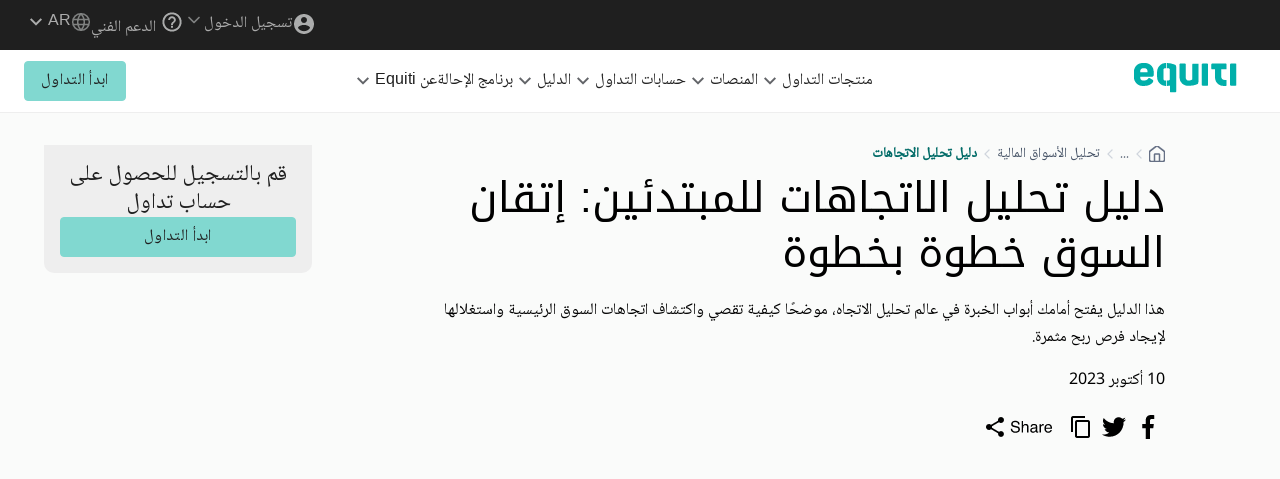

--- FILE ---
content_type: text/html; charset=utf-8
request_url: https://www.equiti.com/jo-ar/education/market-analysis/trend-analysis-101/
body_size: 20953
content:







<!doctype html>
<html prefix="og: http://ogp.me/ns#" lang="ar">
<head>
    <meta charset="utf-8"/>
    <meta http-equiv="X-UA-Compatible" content="IE=edge"/>
    <meta name="viewport" content="width=device-width, initial-scale=1.0, maximum-scale=1.0, user-scalable=no">
    <meta name="format-detection" content="telephone=no">
    <link rel="preconnect" href="https://fonts.googleapis.com">
    <link rel="preconnect" href="https://fonts.gstatic.com" crossorigin>
    <link href="https://fonts.googleapis.com/css2?family=Inter:ital,opsz,wght@0,14..32,100..900;1,14..32,100..900&display=swap" rel="stylesheet">
    
    
    <meta name="robots" content="index, follow, max-snippet:-1, max-video-preview:-1, max-image-preview:large">
    
    
    <link rel="icon" href="https://eq-cdn.equiti-me.com/website/documents/Equiti_Group_Favicon.svg">
    
    
    




<title>تحليل الاتجاهات للمبتدئين: دليلك الشامل لفرص الربح - Equiti</title>
<link rel="canonical" href="https://www.equiti.com/jo-ar/education/market-analysis/trend-analysis-101/">
<meta name="description" content="اكتشف كيفية تحليل اتجاهات السوق المالية بفعالية كمتداول مبتدئ. هذا الدليل من Equiti يقدم لك الأدوات الأساسية والنصائح لتحقيق أقصى استفادة من تحركات الأسعار وتحديد فرص التداول المربحة." />







<meta property="og:title" content="تحليل الاتجاهات للمبتدئين: دليلك الشامل لفرص الربح - Equiti" />
<meta property="og:description" content="اكتشف كيفية تحليل اتجاهات السوق المالية بفعالية كمتداول مبتدئ. هذا الدليل من Equiti يقدم لك الأدوات الأساسية والنصائح لتحقيق أقصى استفادة من تحركات الأسعار وتحديد فرص التداول المربحة." />
<meta property="og:image" content="https://eq-cdn.equiti-me.com/website/images/Trend_Analysis_101.original.jpg" />
<meta property="og:site_name" content="Equiti Default" />
<meta property="og:url" content="https://www.equiti.com/jo-ar/education/market-analysis/trend-analysis-101/" />
<meta property="og:type" content="website" />









<meta name="twitter:card" content="summary_large_image" />
<meta name="twitter:title" content="تحليل الاتجاهات للمبتدئين: دليلك الشامل لفرص الربح - Equiti">
<meta name="twitter:image" content="https://eq-cdn.equiti-me.com/website/images/Trend_Analysis_101.original.jpg">
<meta name="twitter:description" content="اكتشف كيفية تحليل اتجاهات السوق المالية بفعالية كمتداول مبتدئ. هذا الدليل من Equiti يقدم لك الأدوات الأساسية والنصائح لتحقيق أقصى استفادة من تحركات الأسعار وتحديد فرص التداول المربحة.">
<meta name="twitter:site" content="@" />






    
    
    <link rel="alternate" hreflang="en-QA" href="https://www.equiti.com/sc-en/education/market-analysis/trend-analysis-101/">
    
    <link rel="alternate" hreflang="en-BH" href="https://www.equiti.com/sc-en/education/market-analysis/trend-analysis-101/">
    
    <link rel="alternate" hreflang="en-KW" href="https://www.equiti.com/sc-en/education/market-analysis/trend-analysis-101/">
    
    <link rel="alternate" hreflang="en-OM" href="https://www.equiti.com/sc-en/education/market-analysis/trend-analysis-101/">
    
    <link rel="alternate" hreflang="en-AO" href="https://www.equiti.com/sc-en/education/market-analysis/trend-analysis-101/">
    
    <link rel="alternate" hreflang="en-BJ" href="https://www.equiti.com/sc-en/education/market-analysis/trend-analysis-101/">
    
    <link rel="alternate" hreflang="en-BW" href="https://www.equiti.com/sc-en/education/market-analysis/trend-analysis-101/">
    
    <link rel="alternate" hreflang="en-CM" href="https://www.equiti.com/sc-en/education/market-analysis/trend-analysis-101/">
    
    <link rel="alternate" hreflang="en-TD" href="https://www.equiti.com/sc-en/education/market-analysis/trend-analysis-101/">
    
    <link rel="alternate" hreflang="en-KM" href="https://www.equiti.com/sc-en/education/market-analysis/trend-analysis-101/">
    
    <link rel="alternate" hreflang="en-CI" href="https://www.equiti.com/sc-en/education/market-analysis/trend-analysis-101/">
    
    <link rel="alternate" hreflang="en-GQ" href="https://www.equiti.com/sc-en/education/market-analysis/trend-analysis-101/">
    
    <link rel="alternate" hreflang="en-SZ" href="https://www.equiti.com/sc-en/education/market-analysis/trend-analysis-101/">
    
    <link rel="alternate" hreflang="en-ET" href="https://www.equiti.com/sc-en/education/market-analysis/trend-analysis-101/">
    
    <link rel="alternate" hreflang="en-GA" href="https://www.equiti.com/sc-en/education/market-analysis/trend-analysis-101/">
    
    <link rel="alternate" hreflang="en-GM" href="https://www.equiti.com/sc-en/education/market-analysis/trend-analysis-101/">
    
    <link rel="alternate" hreflang="en-GH" href="https://www.equiti.com/sc-en/education/market-analysis/trend-analysis-101/">
    
    <link rel="alternate" hreflang="en-GN" href="https://www.equiti.com/sc-en/education/market-analysis/trend-analysis-101/">
    
    <link rel="alternate" hreflang="en-GW" href="https://www.equiti.com/sc-en/education/market-analysis/trend-analysis-101/">
    
    <link rel="alternate" hreflang="en-LS" href="https://www.equiti.com/sc-en/education/market-analysis/trend-analysis-101/">
    
    <link rel="alternate" hreflang="en-LR" href="https://www.equiti.com/sc-en/education/market-analysis/trend-analysis-101/">
    
    <link rel="alternate" hreflang="en-MG" href="https://www.equiti.com/sc-en/education/market-analysis/trend-analysis-101/">
    
    <link rel="alternate" hreflang="en-MW" href="https://www.equiti.com/sc-en/education/market-analysis/trend-analysis-101/">
    
    <link rel="alternate" hreflang="en-ML" href="https://www.equiti.com/sc-en/education/market-analysis/trend-analysis-101/">
    
    <link rel="alternate" hreflang="en-MU" href="https://www.equiti.com/sc-en/education/market-analysis/trend-analysis-101/">
    
    <link rel="alternate" hreflang="en-YT" href="https://www.equiti.com/sc-en/education/market-analysis/trend-analysis-101/">
    
    <link rel="alternate" hreflang="en-MZ" href="https://www.equiti.com/sc-en/education/market-analysis/trend-analysis-101/">
    
    <link rel="alternate" hreflang="en-NA" href="https://www.equiti.com/sc-en/education/market-analysis/trend-analysis-101/">
    
    <link rel="alternate" hreflang="en-NE" href="https://www.equiti.com/sc-en/education/market-analysis/trend-analysis-101/">
    
    <link rel="alternate" hreflang="en-NG" href="https://www.equiti.com/sc-en/education/market-analysis/trend-analysis-101/">
    
    <link rel="alternate" hreflang="en-RE" href="https://www.equiti.com/sc-en/education/market-analysis/trend-analysis-101/">
    
    <link rel="alternate" hreflang="en-RW" href="https://www.equiti.com/sc-en/education/market-analysis/trend-analysis-101/">
    
    <link rel="alternate" hreflang="en-ST" href="https://www.equiti.com/sc-en/education/market-analysis/trend-analysis-101/">
    
    <link rel="alternate" hreflang="en-SN" href="https://www.equiti.com/sc-en/education/market-analysis/trend-analysis-101/">
    
    <link rel="alternate" hreflang="en-SL" href="https://www.equiti.com/sc-en/education/market-analysis/trend-analysis-101/">
    
    <link rel="alternate" hreflang="en-ZA" href="https://www.equiti.com/sc-en/education/market-analysis/trend-analysis-101/">
    
    <link rel="alternate" hreflang="en-TG" href="https://www.equiti.com/sc-en/education/market-analysis/trend-analysis-101/">
    
    <link rel="alternate" hreflang="en-ZM" href="https://www.equiti.com/sc-en/education/market-analysis/trend-analysis-101/">
    
    <link rel="alternate" hreflang="en-AS" href="https://www.equiti.com/sc-en/education/market-analysis/trend-analysis-101/">
    
    <link rel="alternate" hreflang="en-AU" href="https://www.equiti.com/sc-en/education/market-analysis/trend-analysis-101/">
    
    <link rel="alternate" hreflang="en-BT" href="https://www.equiti.com/sc-en/education/market-analysis/trend-analysis-101/">
    
    <link rel="alternate" hreflang="en-IO" href="https://www.equiti.com/sc-en/education/market-analysis/trend-analysis-101/">
    
    <link rel="alternate" hreflang="en-BN" href="https://www.equiti.com/sc-en/education/market-analysis/trend-analysis-101/">
    
    <link rel="alternate" hreflang="en-CN" href="https://www.equiti.com/sc-en/education/market-analysis/trend-analysis-101/">
    
    <link rel="alternate" hreflang="en-KH" href="https://www.equiti.com/sc-en/education/market-analysis/trend-analysis-101/">
    
    <link rel="alternate" hreflang="en-CX" href="https://www.equiti.com/sc-en/education/market-analysis/trend-analysis-101/">
    
    <link rel="alternate" hreflang="en-CC" href="https://www.equiti.com/sc-en/education/market-analysis/trend-analysis-101/">
    
    <link rel="alternate" hreflang="en-CK" href="https://www.equiti.com/sc-en/education/market-analysis/trend-analysis-101/">
    
    <link rel="alternate" hreflang="en-FJ" href="https://www.equiti.com/sc-en/education/market-analysis/trend-analysis-101/">
    
    <link rel="alternate" hreflang="en-PF" href="https://www.equiti.com/sc-en/education/market-analysis/trend-analysis-101/">
    
    <link rel="alternate" hreflang="en-GU" href="https://www.equiti.com/sc-en/education/market-analysis/trend-analysis-101/">
    
    <link rel="alternate" hreflang="en-HK" href="https://www.equiti.com/sc-en/education/market-analysis/trend-analysis-101/">
    
    <link rel="alternate" hreflang="en-ID" href="https://www.equiti.com/sc-en/education/market-analysis/trend-analysis-101/">
    
    <link rel="alternate" hreflang="en-JP" href="https://www.equiti.com/sc-en/education/market-analysis/trend-analysis-101/">
    
    <link rel="alternate" hreflang="en-KI" href="https://www.equiti.com/sc-en/education/market-analysis/trend-analysis-101/">
    
    <link rel="alternate" hreflang="en-LA" href="https://www.equiti.com/sc-en/education/market-analysis/trend-analysis-101/">
    
    <link rel="alternate" hreflang="en-MO" href="https://www.equiti.com/sc-en/education/market-analysis/trend-analysis-101/">
    
    <link rel="alternate" hreflang="en-MY" href="https://www.equiti.com/sc-en/education/market-analysis/trend-analysis-101/">
    
    <link rel="alternate" hreflang="en-MV" href="https://www.equiti.com/sc-en/education/market-analysis/trend-analysis-101/">
    
    <link rel="alternate" hreflang="en-MH" href="https://www.equiti.com/sc-en/education/market-analysis/trend-analysis-101/">
    
    <link rel="alternate" hreflang="en-FM" href="https://www.equiti.com/sc-en/education/market-analysis/trend-analysis-101/">
    
    <link rel="alternate" hreflang="en-MN" href="https://www.equiti.com/sc-en/education/market-analysis/trend-analysis-101/">
    
    <link rel="alternate" hreflang="en-MM" href="https://www.equiti.com/sc-en/education/market-analysis/trend-analysis-101/">
    
    <link rel="alternate" hreflang="en-NR" href="https://www.equiti.com/sc-en/education/market-analysis/trend-analysis-101/">
    
    <link rel="alternate" hreflang="en-NC" href="https://www.equiti.com/sc-en/education/market-analysis/trend-analysis-101/">
    
    <link rel="alternate" hreflang="en-NU" href="https://www.equiti.com/sc-en/education/market-analysis/trend-analysis-101/">
    
    <link rel="alternate" hreflang="en-NF" href="https://www.equiti.com/sc-en/education/market-analysis/trend-analysis-101/">
    
    <link rel="alternate" hreflang="en-KP" href="https://www.equiti.com/sc-en/education/market-analysis/trend-analysis-101/">
    
    <link rel="alternate" hreflang="en-MP" href="https://www.equiti.com/sc-en/education/market-analysis/trend-analysis-101/">
    
    <link rel="alternate" hreflang="en-PW" href="https://www.equiti.com/sc-en/education/market-analysis/trend-analysis-101/">
    
    <link rel="alternate" hreflang="en-PG" href="https://www.equiti.com/sc-en/education/market-analysis/trend-analysis-101/">
    
    <link rel="alternate" hreflang="en-PH" href="https://www.equiti.com/sc-en/education/market-analysis/trend-analysis-101/">
    
    <link rel="alternate" hreflang="en-PN" href="https://www.equiti.com/sc-en/education/market-analysis/trend-analysis-101/">
    
    <link rel="alternate" hreflang="en-WS" href="https://www.equiti.com/sc-en/education/market-analysis/trend-analysis-101/">
    
    <link rel="alternate" hreflang="en-SG" href="https://www.equiti.com/sc-en/education/market-analysis/trend-analysis-101/">
    
    <link rel="alternate" hreflang="en-SB" href="https://www.equiti.com/sc-en/education/market-analysis/trend-analysis-101/">
    
    <link rel="alternate" hreflang="en-KR" href="https://www.equiti.com/sc-en/education/market-analysis/trend-analysis-101/">
    
    <link rel="alternate" hreflang="en-TW" href="https://www.equiti.com/sc-en/education/market-analysis/trend-analysis-101/">
    
    <link rel="alternate" hreflang="en-TH" href="https://www.equiti.com/sc-en/education/market-analysis/trend-analysis-101/">
    
    <link rel="alternate" hreflang="en-TL" href="https://www.equiti.com/sc-en/education/market-analysis/trend-analysis-101/">
    
    <link rel="alternate" hreflang="en-TK" href="https://www.equiti.com/sc-en/education/market-analysis/trend-analysis-101/">
    
    <link rel="alternate" hreflang="en-TO" href="https://www.equiti.com/sc-en/education/market-analysis/trend-analysis-101/">
    
    <link rel="alternate" hreflang="en-TV" href="https://www.equiti.com/sc-en/education/market-analysis/trend-analysis-101/">
    
    <link rel="alternate" hreflang="en-UM" href="https://www.equiti.com/sc-en/education/market-analysis/trend-analysis-101/">
    
    <link rel="alternate" hreflang="en-VU" href="https://www.equiti.com/sc-en/education/market-analysis/trend-analysis-101/">
    
    <link rel="alternate" hreflang="en-VN" href="https://www.equiti.com/sc-en/education/market-analysis/trend-analysis-101/">
    
    <link rel="alternate" hreflang="en-WF" href="https://www.equiti.com/sc-en/education/market-analysis/trend-analysis-101/">
    
    <link rel="alternate" hreflang="en-AI" href="https://www.equiti.com/sc-en/education/market-analysis/trend-analysis-101/">
    
    <link rel="alternate" hreflang="en-AG" href="https://www.equiti.com/sc-en/education/market-analysis/trend-analysis-101/">
    
    <link rel="alternate" hreflang="en-AR" href="https://www.equiti.com/sc-en/education/market-analysis/trend-analysis-101/">
    
    <link rel="alternate" hreflang="en-AW" href="https://www.equiti.com/sc-en/education/market-analysis/trend-analysis-101/">
    
    <link rel="alternate" hreflang="en-BS" href="https://www.equiti.com/sc-en/education/market-analysis/trend-analysis-101/">
    
    <link rel="alternate" hreflang="en-BB" href="https://www.equiti.com/sc-en/education/market-analysis/trend-analysis-101/">
    
    <link rel="alternate" hreflang="en-BZ" href="https://www.equiti.com/sc-en/education/market-analysis/trend-analysis-101/">
    
    <link rel="alternate" hreflang="en-BM" href="https://www.equiti.com/sc-en/education/market-analysis/trend-analysis-101/">
    
    <link rel="alternate" hreflang="en-BO" href="https://www.equiti.com/sc-en/education/market-analysis/trend-analysis-101/">
    
    <link rel="alternate" hreflang="en-BR" href="https://www.equiti.com/sc-en/education/market-analysis/trend-analysis-101/">
    
    <link rel="alternate" hreflang="en-VG" href="https://www.equiti.com/sc-en/education/market-analysis/trend-analysis-101/">
    
    <link rel="alternate" hreflang="en-CA" href="https://www.equiti.com/sc-en/education/market-analysis/trend-analysis-101/">
    
    <link rel="alternate" hreflang="en-KY" href="https://www.equiti.com/sc-en/education/market-analysis/trend-analysis-101/">
    
    <link rel="alternate" hreflang="en-CL" href="https://www.equiti.com/sc-en/education/market-analysis/trend-analysis-101/">
    
    <link rel="alternate" hreflang="en-CO" href="https://www.equiti.com/sc-en/education/market-analysis/trend-analysis-101/">
    
    <link rel="alternate" hreflang="en-CR" href="https://www.equiti.com/sc-en/education/market-analysis/trend-analysis-101/">
    
    <link rel="alternate" hreflang="en-CW" href="https://www.equiti.com/sc-en/education/market-analysis/trend-analysis-101/">
    
    <link rel="alternate" hreflang="en-DM" href="https://www.equiti.com/sc-en/education/market-analysis/trend-analysis-101/">
    
    <link rel="alternate" hreflang="en-DO" href="https://www.equiti.com/sc-en/education/market-analysis/trend-analysis-101/">
    
    <link rel="alternate" hreflang="en-EC" href="https://www.equiti.com/sc-en/education/market-analysis/trend-analysis-101/">
    
    <link rel="alternate" hreflang="en-SV" href="https://www.equiti.com/sc-en/education/market-analysis/trend-analysis-101/">
    
    <link rel="alternate" hreflang="en-FK" href="https://www.equiti.com/sc-en/education/market-analysis/trend-analysis-101/">
    
    <link rel="alternate" hreflang="en-GF" href="https://www.equiti.com/sc-en/education/market-analysis/trend-analysis-101/">
    
    <link rel="alternate" hreflang="en-GD" href="https://www.equiti.com/sc-en/education/market-analysis/trend-analysis-101/">
    
    <link rel="alternate" hreflang="en-GP" href="https://www.equiti.com/sc-en/education/market-analysis/trend-analysis-101/">
    
    <link rel="alternate" hreflang="en-GT" href="https://www.equiti.com/sc-en/education/market-analysis/trend-analysis-101/">
    
    <link rel="alternate" hreflang="en-GY" href="https://www.equiti.com/sc-en/education/market-analysis/trend-analysis-101/">
    
    <link rel="alternate" hreflang="en-HN" href="https://www.equiti.com/sc-en/education/market-analysis/trend-analysis-101/">
    
    <link rel="alternate" hreflang="en-JM" href="https://www.equiti.com/sc-en/education/market-analysis/trend-analysis-101/">
    
    <link rel="alternate" hreflang="en-MQ" href="https://www.equiti.com/sc-en/education/market-analysis/trend-analysis-101/">
    
    <link rel="alternate" hreflang="en-MX" href="https://www.equiti.com/sc-en/education/market-analysis/trend-analysis-101/">
    
    <link rel="alternate" hreflang="en-MS" href="https://www.equiti.com/sc-en/education/market-analysis/trend-analysis-101/">
    
    <link rel="alternate" hreflang="en-PA" href="https://www.equiti.com/sc-en/education/market-analysis/trend-analysis-101/">
    
    <link rel="alternate" hreflang="en-PY" href="https://www.equiti.com/sc-en/education/market-analysis/trend-analysis-101/">
    
    <link rel="alternate" hreflang="en-PE" href="https://www.equiti.com/sc-en/education/market-analysis/trend-analysis-101/">
    
    <link rel="alternate" hreflang="en-BL" href="https://www.equiti.com/sc-en/education/market-analysis/trend-analysis-101/">
    
    <link rel="alternate" hreflang="en-KN" href="https://www.equiti.com/sc-en/education/market-analysis/trend-analysis-101/">
    
    <link rel="alternate" hreflang="en-LC" href="https://www.equiti.com/sc-en/education/market-analysis/trend-analysis-101/">
    
    <link rel="alternate" hreflang="en-MF" href="https://www.equiti.com/sc-en/education/market-analysis/trend-analysis-101/">
    
    <link rel="alternate" hreflang="en-PM" href="https://www.equiti.com/sc-en/education/market-analysis/trend-analysis-101/">
    
    <link rel="alternate" hreflang="en-VC" href="https://www.equiti.com/sc-en/education/market-analysis/trend-analysis-101/">
    
    <link rel="alternate" hreflang="en-TC" href="https://www.equiti.com/sc-en/education/market-analysis/trend-analysis-101/">
    
    <link rel="alternate" hreflang="en-UY" href="https://www.equiti.com/sc-en/education/market-analysis/trend-analysis-101/">
    
    <link rel="alternate" hreflang="en-VE" href="https://www.equiti.com/sc-en/education/market-analysis/trend-analysis-101/">
    
    <link rel="alternate" hreflang="en-AX" href="https://www.equiti.com/sc-en/education/market-analysis/trend-analysis-101/">
    
    <link rel="alternate" hreflang="en-AD" href="https://www.equiti.com/sc-en/education/market-analysis/trend-analysis-101/">
    
    <link rel="alternate" hreflang="en-AQ" href="https://www.equiti.com/sc-en/education/market-analysis/trend-analysis-101/">
    
    <link rel="alternate" hreflang="en-AZ" href="https://www.equiti.com/sc-en/education/market-analysis/trend-analysis-101/">
    
    <link rel="alternate" hreflang="en-BY" href="https://www.equiti.com/sc-en/education/market-analysis/trend-analysis-101/">
    
    <link rel="alternate" hreflang="en-BA" href="https://www.equiti.com/sc-en/education/market-analysis/trend-analysis-101/">
    
    <link rel="alternate" hreflang="en-BV" href="https://www.equiti.com/sc-en/education/market-analysis/trend-analysis-101/">
    
    <link rel="alternate" hreflang="en-FO" href="https://www.equiti.com/sc-en/education/market-analysis/trend-analysis-101/">
    
    <link rel="alternate" hreflang="en-TF" href="https://www.equiti.com/sc-en/education/market-analysis/trend-analysis-101/">
    
    <link rel="alternate" hreflang="en-GI" href="https://www.equiti.com/sc-en/education/market-analysis/trend-analysis-101/">
    
    <link rel="alternate" hreflang="en-GL" href="https://www.equiti.com/sc-en/education/market-analysis/trend-analysis-101/">
    
    <link rel="alternate" hreflang="en-GG" href="https://www.equiti.com/sc-en/education/market-analysis/trend-analysis-101/">
    
    <link rel="alternate" hreflang="en-HM" href="https://www.equiti.com/sc-en/education/market-analysis/trend-analysis-101/">
    
    <link rel="alternate" hreflang="en-VA" href="https://www.equiti.com/sc-en/education/market-analysis/trend-analysis-101/">
    
    <link rel="alternate" hreflang="en-IS" href="https://www.equiti.com/sc-en/education/market-analysis/trend-analysis-101/">
    
    <link rel="alternate" hreflang="en-IM" href="https://www.equiti.com/sc-en/education/market-analysis/trend-analysis-101/">
    
    <link rel="alternate" hreflang="en-JE" href="https://www.equiti.com/sc-en/education/market-analysis/trend-analysis-101/">
    
    <link rel="alternate" hreflang="en-KZ" href="https://www.equiti.com/sc-en/education/market-analysis/trend-analysis-101/">
    
    <link rel="alternate" hreflang="en-LI" href="https://www.equiti.com/sc-en/education/market-analysis/trend-analysis-101/">
    
    <link rel="alternate" hreflang="en-MD" href="https://www.equiti.com/sc-en/education/market-analysis/trend-analysis-101/">
    
    <link rel="alternate" hreflang="en-MC" href="https://www.equiti.com/sc-en/education/market-analysis/trend-analysis-101/">
    
    <link rel="alternate" hreflang="en-ME" href="https://www.equiti.com/sc-en/education/market-analysis/trend-analysis-101/">
    
    <link rel="alternate" hreflang="en-MK" href="https://www.equiti.com/sc-en/education/market-analysis/trend-analysis-101/">
    
    <link rel="alternate" hreflang="en-NO" href="https://www.equiti.com/sc-en/education/market-analysis/trend-analysis-101/">
    
    <link rel="alternate" hreflang="en-SH" href="https://www.equiti.com/sc-en/education/market-analysis/trend-analysis-101/">
    
    <link rel="alternate" hreflang="en-SM" href="https://www.equiti.com/sc-en/education/market-analysis/trend-analysis-101/">
    
    <link rel="alternate" hreflang="en-RS" href="https://www.equiti.com/sc-en/education/market-analysis/trend-analysis-101/">
    
    <link rel="alternate" hreflang="en-GS" href="https://www.equiti.com/sc-en/education/market-analysis/trend-analysis-101/">
    
    <link rel="alternate" hreflang="en-SJ" href="https://www.equiti.com/sc-en/education/market-analysis/trend-analysis-101/">
    
    <link rel="alternate" hreflang="en-CH" href="https://www.equiti.com/sc-en/education/market-analysis/trend-analysis-101/">
    
    <link rel="alternate" hreflang="en-TT" href="https://www.equiti.com/sc-en/education/market-analysis/trend-analysis-101/">
    
    <link rel="alternate" hreflang="en-GB" href="https://www.equiti.com/sc-en/education/market-analysis/trend-analysis-101/">
    
    <link rel="alternate" hreflang="en-UZ" href="https://www.equiti.com/sc-en/education/market-analysis/trend-analysis-101/">
    
    <link rel="alternate" hreflang="en-AL" href="https://www.equiti.com/sc-en/education/market-analysis/trend-analysis-101/">
    
    <link rel="alternate" hreflang="en-DZ" href="https://www.equiti.com/sc-en/education/market-analysis/trend-analysis-101/">
    
    <link rel="alternate" hreflang="en-BD" href="https://www.equiti.com/sc-en/education/market-analysis/trend-analysis-101/">
    
    <link rel="alternate" hreflang="en-EG" href="https://www.equiti.com/sc-en/education/market-analysis/trend-analysis-101/">
    
    <link rel="alternate" hreflang="en-GE" href="https://www.equiti.com/sc-en/education/market-analysis/trend-analysis-101/">
    
    <link rel="alternate" hreflang="en-IN" href="https://www.equiti.com/sc-en/education/market-analysis/trend-analysis-101/">
    
    <link rel="alternate" hreflang="en-AM" href="https://www.equiti.com/sc-en/education/market-analysis/trend-analysis-101/">
    
    <link rel="alternate" hreflang="en-AF" href="https://www.equiti.com/sc-en/education/market-analysis/trend-analysis-101/">
    
    <link rel="alternate" hreflang="en-BF" href="https://www.equiti.com/sc-en/education/market-analysis/trend-analysis-101/">
    
    <link rel="alternate" hreflang="en-BI" href="https://www.equiti.com/sc-en/education/market-analysis/trend-analysis-101/">
    
    <link rel="alternate" hreflang="en-CF" href="https://www.equiti.com/sc-en/education/market-analysis/trend-analysis-101/">
    
    <link rel="alternate" hreflang="en-CG" href="https://www.equiti.com/sc-en/education/market-analysis/trend-analysis-101/">
    
    <link rel="alternate" hreflang="en-CU" href="https://www.equiti.com/sc-en/education/market-analysis/trend-analysis-101/">
    
    <link rel="alternate" hreflang="en-CD" href="https://www.equiti.com/sc-en/education/market-analysis/trend-analysis-101/">
    
    <link rel="alternate" hreflang="en-ER" href="https://www.equiti.com/sc-en/education/market-analysis/trend-analysis-101/">
    
    <link rel="alternate" hreflang="en-HT" href="https://www.equiti.com/sc-en/education/market-analysis/trend-analysis-101/">
    
    <link rel="alternate" hreflang="en-IR" href="https://www.equiti.com/sc-en/education/market-analysis/trend-analysis-101/">
    
    <link rel="alternate" hreflang="en-LY" href="https://www.equiti.com/sc-en/education/market-analysis/trend-analysis-101/">
    
    <link rel="alternate" hreflang="en-NI" href="https://www.equiti.com/sc-en/education/market-analysis/trend-analysis-101/">
    
    <link rel="alternate" hreflang="en-PR" href="https://www.equiti.com/sc-en/education/market-analysis/trend-analysis-101/">
    
    <link rel="alternate" hreflang="en-SC" href="https://www.equiti.com/sc-en/education/market-analysis/trend-analysis-101/">
    
    <link rel="alternate" hreflang="en-SS" href="https://www.equiti.com/sc-en/education/market-analysis/trend-analysis-101/">
    
    <link rel="alternate" hreflang="en-SD" href="https://www.equiti.com/sc-en/education/market-analysis/trend-analysis-101/">
    
    <link rel="alternate" hreflang="en-SR" href="https://www.equiti.com/sc-en/education/market-analysis/trend-analysis-101/">
    
    <link rel="alternate" hreflang="en-SY" href="https://www.equiti.com/sc-en/education/market-analysis/trend-analysis-101/">
    
    <link rel="alternate" hreflang="en-TM" href="https://www.equiti.com/sc-en/education/market-analysis/trend-analysis-101/">
    
    <link rel="alternate" hreflang="en-US" href="https://www.equiti.com/sc-en/education/market-analysis/trend-analysis-101/">
    
    <link rel="alternate" hreflang="en-VI" href="https://www.equiti.com/sc-en/education/market-analysis/trend-analysis-101/">
    
    <link rel="alternate" hreflang="en-YE" href="https://www.equiti.com/sc-en/education/market-analysis/trend-analysis-101/">
    
    <link rel="alternate" hreflang="en-ZW" href="https://www.equiti.com/sc-en/education/market-analysis/trend-analysis-101/">
    
    <link rel="alternate" hreflang="en-PK" href="https://www.equiti.com/sc-en/education/market-analysis/trend-analysis-101/">
    
    <link rel="alternate" hreflang="en-MA" href="https://www.equiti.com/sc-en/education/market-analysis/trend-analysis-101/">
    
    <link rel="alternate" hreflang="en-TN" href="https://www.equiti.com/sc-en/education/market-analysis/trend-analysis-101/">
    
    <link rel="alternate" hreflang="en-MR" href="https://www.equiti.com/sc-en/education/market-analysis/trend-analysis-101/">
    
    <link rel="alternate" hreflang="en-DJ" href="https://www.equiti.com/sc-en/education/market-analysis/trend-analysis-101/">
    
    <link rel="alternate" hreflang="en-CV" href="https://www.equiti.com/sc-en/education/market-analysis/trend-analysis-101/">
    
    <link rel="alternate" hreflang="en-BQ" href="https://www.equiti.com/sc-en/education/market-analysis/trend-analysis-101/">
    
    <link rel="alternate" hreflang="en-KG" href="https://www.equiti.com/sc-en/education/market-analysis/trend-analysis-101/">
    
    <link rel="alternate" hreflang="en-LK" href="https://www.equiti.com/sc-en/education/market-analysis/trend-analysis-101/">
    
    <link rel="alternate" hreflang="en-NP" href="https://www.equiti.com/sc-en/education/market-analysis/trend-analysis-101/">
    
    <link rel="alternate" hreflang="en-TJ" href="https://www.equiti.com/sc-en/education/market-analysis/trend-analysis-101/">
    
    <link rel="alternate" hreflang="en-IQ" href="https://www.equiti.com/sc-en/education/market-analysis/trend-analysis-101/">
    
    <link rel="alternate" hreflang="en-LB" href="https://www.equiti.com/sc-en/education/market-analysis/trend-analysis-101/">
    
    <link rel="alternate" hreflang="en-IL" href="https://www.equiti.com/sc-en/education/market-analysis/trend-analysis-101/">
    
    <link rel="alternate" hreflang="en-PS" href="https://www.equiti.com/sc-en/education/market-analysis/trend-analysis-101/">
    
    <link rel="alternate" hreflang="en-TR" href="https://www.equiti.com/sc-en/education/market-analysis/trend-analysis-101/">
    
    <link rel="alternate" hreflang="en-UA" href="https://www.equiti.com/sc-en/education/market-analysis/trend-analysis-101/">
    
    <link rel="alternate" hreflang="en-SO" href="https://www.equiti.com/sc-en/education/market-analysis/trend-analysis-101/">
    
    <link rel="alternate" hreflang="en-SE" href="https://www.equiti.com/sc-en/education/market-analysis/trend-analysis-101/">
    
    <link rel="alternate" hreflang="en-AT" href="https://www.equiti.com/sc-en/education/market-analysis/trend-analysis-101/">
    
    <link rel="alternate" hreflang="en-BE" href="https://www.equiti.com/sc-en/education/market-analysis/trend-analysis-101/">
    
    <link rel="alternate" hreflang="en-BG" href="https://www.equiti.com/sc-en/education/market-analysis/trend-analysis-101/">
    
    <link rel="alternate" hreflang="en-HR" href="https://www.equiti.com/sc-en/education/market-analysis/trend-analysis-101/">
    
    <link rel="alternate" hreflang="en-CY" href="https://www.equiti.com/sc-en/education/market-analysis/trend-analysis-101/">
    
    <link rel="alternate" hreflang="en-CZ" href="https://www.equiti.com/sc-en/education/market-analysis/trend-analysis-101/">
    
    <link rel="alternate" hreflang="en-DK" href="https://www.equiti.com/sc-en/education/market-analysis/trend-analysis-101/">
    
    <link rel="alternate" hreflang="en-EE" href="https://www.equiti.com/sc-en/education/market-analysis/trend-analysis-101/">
    
    <link rel="alternate" hreflang="en-FI" href="https://www.equiti.com/sc-en/education/market-analysis/trend-analysis-101/">
    
    <link rel="alternate" hreflang="en-FR" href="https://www.equiti.com/sc-en/education/market-analysis/trend-analysis-101/">
    
    <link rel="alternate" hreflang="en-DE" href="https://www.equiti.com/sc-en/education/market-analysis/trend-analysis-101/">
    
    <link rel="alternate" hreflang="en-GR" href="https://www.equiti.com/sc-en/education/market-analysis/trend-analysis-101/">
    
    <link rel="alternate" hreflang="en-HU" href="https://www.equiti.com/sc-en/education/market-analysis/trend-analysis-101/">
    
    <link rel="alternate" hreflang="en-IE" href="https://www.equiti.com/sc-en/education/market-analysis/trend-analysis-101/">
    
    <link rel="alternate" hreflang="en-IT" href="https://www.equiti.com/sc-en/education/market-analysis/trend-analysis-101/">
    
    <link rel="alternate" hreflang="en-LV" href="https://www.equiti.com/sc-en/education/market-analysis/trend-analysis-101/">
    
    <link rel="alternate" hreflang="en-LT" href="https://www.equiti.com/sc-en/education/market-analysis/trend-analysis-101/">
    
    <link rel="alternate" hreflang="en-LU" href="https://www.equiti.com/sc-en/education/market-analysis/trend-analysis-101/">
    
    <link rel="alternate" hreflang="en-MT" href="https://www.equiti.com/sc-en/education/market-analysis/trend-analysis-101/">
    
    <link rel="alternate" hreflang="en-NL" href="https://www.equiti.com/sc-en/education/market-analysis/trend-analysis-101/">
    
    <link rel="alternate" hreflang="en-PL" href="https://www.equiti.com/sc-en/education/market-analysis/trend-analysis-101/">
    
    <link rel="alternate" hreflang="en-RO" href="https://www.equiti.com/sc-en/education/market-analysis/trend-analysis-101/">
    
    <link rel="alternate" hreflang="en-SK" href="https://www.equiti.com/sc-en/education/market-analysis/trend-analysis-101/">
    
    <link rel="alternate" hreflang="en-SI" href="https://www.equiti.com/sc-en/education/market-analysis/trend-analysis-101/">
    
    <link rel="alternate" hreflang="en-ES" href="https://www.equiti.com/sc-en/education/market-analysis/trend-analysis-101/">
    
    <link rel="alternate" hreflang="en-TZ" href="https://www.equiti.com/sc-en/education/market-analysis/trend-analysis-101/">
    
    <link rel="alternate" hreflang="en-UG" href="https://www.equiti.com/sc-en/education/market-analysis/trend-analysis-101/">
    
    <link rel="alternate" hreflang="en-RW" href="https://www.equiti.com/sc-en/education/market-analysis/trend-analysis-101/">
    
    <link rel="alternate" hreflang="en-JO" href="https://www.equiti.com/jo-en/education/market-analysis/trend-analysis-101/">
    
    <link rel="alternate" hreflang="ar-QA" href="https://www.equiti.com/sc-ar/education/market-analysis/trend-analysis-101/">
    
    <link rel="alternate" hreflang="ar-BH" href="https://www.equiti.com/sc-ar/education/market-analysis/trend-analysis-101/">
    
    <link rel="alternate" hreflang="ar-KW" href="https://www.equiti.com/sc-ar/education/market-analysis/trend-analysis-101/">
    
    <link rel="alternate" hreflang="ar-OM" href="https://www.equiti.com/sc-ar/education/market-analysis/trend-analysis-101/">
    
    <link rel="alternate" hreflang="ar-AO" href="https://www.equiti.com/sc-ar/education/market-analysis/trend-analysis-101/">
    
    <link rel="alternate" hreflang="ar-BJ" href="https://www.equiti.com/sc-ar/education/market-analysis/trend-analysis-101/">
    
    <link rel="alternate" hreflang="ar-BW" href="https://www.equiti.com/sc-ar/education/market-analysis/trend-analysis-101/">
    
    <link rel="alternate" hreflang="ar-CM" href="https://www.equiti.com/sc-ar/education/market-analysis/trend-analysis-101/">
    
    <link rel="alternate" hreflang="ar-TD" href="https://www.equiti.com/sc-ar/education/market-analysis/trend-analysis-101/">
    
    <link rel="alternate" hreflang="ar-KM" href="https://www.equiti.com/sc-ar/education/market-analysis/trend-analysis-101/">
    
    <link rel="alternate" hreflang="ar-CI" href="https://www.equiti.com/sc-ar/education/market-analysis/trend-analysis-101/">
    
    <link rel="alternate" hreflang="ar-GQ" href="https://www.equiti.com/sc-ar/education/market-analysis/trend-analysis-101/">
    
    <link rel="alternate" hreflang="ar-SZ" href="https://www.equiti.com/sc-ar/education/market-analysis/trend-analysis-101/">
    
    <link rel="alternate" hreflang="ar-ET" href="https://www.equiti.com/sc-ar/education/market-analysis/trend-analysis-101/">
    
    <link rel="alternate" hreflang="ar-GA" href="https://www.equiti.com/sc-ar/education/market-analysis/trend-analysis-101/">
    
    <link rel="alternate" hreflang="ar-GM" href="https://www.equiti.com/sc-ar/education/market-analysis/trend-analysis-101/">
    
    <link rel="alternate" hreflang="ar-GH" href="https://www.equiti.com/sc-ar/education/market-analysis/trend-analysis-101/">
    
    <link rel="alternate" hreflang="ar-GN" href="https://www.equiti.com/sc-ar/education/market-analysis/trend-analysis-101/">
    
    <link rel="alternate" hreflang="ar-GW" href="https://www.equiti.com/sc-ar/education/market-analysis/trend-analysis-101/">
    
    <link rel="alternate" hreflang="ar-LS" href="https://www.equiti.com/sc-ar/education/market-analysis/trend-analysis-101/">
    
    <link rel="alternate" hreflang="ar-LR" href="https://www.equiti.com/sc-ar/education/market-analysis/trend-analysis-101/">
    
    <link rel="alternate" hreflang="ar-MG" href="https://www.equiti.com/sc-ar/education/market-analysis/trend-analysis-101/">
    
    <link rel="alternate" hreflang="ar-MW" href="https://www.equiti.com/sc-ar/education/market-analysis/trend-analysis-101/">
    
    <link rel="alternate" hreflang="ar-ML" href="https://www.equiti.com/sc-ar/education/market-analysis/trend-analysis-101/">
    
    <link rel="alternate" hreflang="ar-MU" href="https://www.equiti.com/sc-ar/education/market-analysis/trend-analysis-101/">
    
    <link rel="alternate" hreflang="ar-YT" href="https://www.equiti.com/sc-ar/education/market-analysis/trend-analysis-101/">
    
    <link rel="alternate" hreflang="ar-MZ" href="https://www.equiti.com/sc-ar/education/market-analysis/trend-analysis-101/">
    
    <link rel="alternate" hreflang="ar-NA" href="https://www.equiti.com/sc-ar/education/market-analysis/trend-analysis-101/">
    
    <link rel="alternate" hreflang="ar-NE" href="https://www.equiti.com/sc-ar/education/market-analysis/trend-analysis-101/">
    
    <link rel="alternate" hreflang="ar-NG" href="https://www.equiti.com/sc-ar/education/market-analysis/trend-analysis-101/">
    
    <link rel="alternate" hreflang="ar-RE" href="https://www.equiti.com/sc-ar/education/market-analysis/trend-analysis-101/">
    
    <link rel="alternate" hreflang="ar-RW" href="https://www.equiti.com/sc-ar/education/market-analysis/trend-analysis-101/">
    
    <link rel="alternate" hreflang="ar-ST" href="https://www.equiti.com/sc-ar/education/market-analysis/trend-analysis-101/">
    
    <link rel="alternate" hreflang="ar-SN" href="https://www.equiti.com/sc-ar/education/market-analysis/trend-analysis-101/">
    
    <link rel="alternate" hreflang="ar-SL" href="https://www.equiti.com/sc-ar/education/market-analysis/trend-analysis-101/">
    
    <link rel="alternate" hreflang="ar-ZA" href="https://www.equiti.com/sc-ar/education/market-analysis/trend-analysis-101/">
    
    <link rel="alternate" hreflang="ar-TG" href="https://www.equiti.com/sc-ar/education/market-analysis/trend-analysis-101/">
    
    <link rel="alternate" hreflang="ar-ZM" href="https://www.equiti.com/sc-ar/education/market-analysis/trend-analysis-101/">
    
    <link rel="alternate" hreflang="ar-AS" href="https://www.equiti.com/sc-ar/education/market-analysis/trend-analysis-101/">
    
    <link rel="alternate" hreflang="ar-AU" href="https://www.equiti.com/sc-ar/education/market-analysis/trend-analysis-101/">
    
    <link rel="alternate" hreflang="ar-BT" href="https://www.equiti.com/sc-ar/education/market-analysis/trend-analysis-101/">
    
    <link rel="alternate" hreflang="ar-IO" href="https://www.equiti.com/sc-ar/education/market-analysis/trend-analysis-101/">
    
    <link rel="alternate" hreflang="ar-BN" href="https://www.equiti.com/sc-ar/education/market-analysis/trend-analysis-101/">
    
    <link rel="alternate" hreflang="ar-CN" href="https://www.equiti.com/sc-ar/education/market-analysis/trend-analysis-101/">
    
    <link rel="alternate" hreflang="ar-KH" href="https://www.equiti.com/sc-ar/education/market-analysis/trend-analysis-101/">
    
    <link rel="alternate" hreflang="ar-CX" href="https://www.equiti.com/sc-ar/education/market-analysis/trend-analysis-101/">
    
    <link rel="alternate" hreflang="ar-CC" href="https://www.equiti.com/sc-ar/education/market-analysis/trend-analysis-101/">
    
    <link rel="alternate" hreflang="ar-CK" href="https://www.equiti.com/sc-ar/education/market-analysis/trend-analysis-101/">
    
    <link rel="alternate" hreflang="ar-FJ" href="https://www.equiti.com/sc-ar/education/market-analysis/trend-analysis-101/">
    
    <link rel="alternate" hreflang="ar-PF" href="https://www.equiti.com/sc-ar/education/market-analysis/trend-analysis-101/">
    
    <link rel="alternate" hreflang="ar-GU" href="https://www.equiti.com/sc-ar/education/market-analysis/trend-analysis-101/">
    
    <link rel="alternate" hreflang="ar-HK" href="https://www.equiti.com/sc-ar/education/market-analysis/trend-analysis-101/">
    
    <link rel="alternate" hreflang="ar-ID" href="https://www.equiti.com/sc-ar/education/market-analysis/trend-analysis-101/">
    
    <link rel="alternate" hreflang="ar-JP" href="https://www.equiti.com/sc-ar/education/market-analysis/trend-analysis-101/">
    
    <link rel="alternate" hreflang="ar-KI" href="https://www.equiti.com/sc-ar/education/market-analysis/trend-analysis-101/">
    
    <link rel="alternate" hreflang="ar-LA" href="https://www.equiti.com/sc-ar/education/market-analysis/trend-analysis-101/">
    
    <link rel="alternate" hreflang="ar-MO" href="https://www.equiti.com/sc-ar/education/market-analysis/trend-analysis-101/">
    
    <link rel="alternate" hreflang="ar-MY" href="https://www.equiti.com/sc-ar/education/market-analysis/trend-analysis-101/">
    
    <link rel="alternate" hreflang="ar-MV" href="https://www.equiti.com/sc-ar/education/market-analysis/trend-analysis-101/">
    
    <link rel="alternate" hreflang="ar-MH" href="https://www.equiti.com/sc-ar/education/market-analysis/trend-analysis-101/">
    
    <link rel="alternate" hreflang="ar-FM" href="https://www.equiti.com/sc-ar/education/market-analysis/trend-analysis-101/">
    
    <link rel="alternate" hreflang="ar-MN" href="https://www.equiti.com/sc-ar/education/market-analysis/trend-analysis-101/">
    
    <link rel="alternate" hreflang="ar-MM" href="https://www.equiti.com/sc-ar/education/market-analysis/trend-analysis-101/">
    
    <link rel="alternate" hreflang="ar-NR" href="https://www.equiti.com/sc-ar/education/market-analysis/trend-analysis-101/">
    
    <link rel="alternate" hreflang="ar-NC" href="https://www.equiti.com/sc-ar/education/market-analysis/trend-analysis-101/">
    
    <link rel="alternate" hreflang="ar-NU" href="https://www.equiti.com/sc-ar/education/market-analysis/trend-analysis-101/">
    
    <link rel="alternate" hreflang="ar-NF" href="https://www.equiti.com/sc-ar/education/market-analysis/trend-analysis-101/">
    
    <link rel="alternate" hreflang="ar-KP" href="https://www.equiti.com/sc-ar/education/market-analysis/trend-analysis-101/">
    
    <link rel="alternate" hreflang="ar-MP" href="https://www.equiti.com/sc-ar/education/market-analysis/trend-analysis-101/">
    
    <link rel="alternate" hreflang="ar-PW" href="https://www.equiti.com/sc-ar/education/market-analysis/trend-analysis-101/">
    
    <link rel="alternate" hreflang="ar-PG" href="https://www.equiti.com/sc-ar/education/market-analysis/trend-analysis-101/">
    
    <link rel="alternate" hreflang="ar-PH" href="https://www.equiti.com/sc-ar/education/market-analysis/trend-analysis-101/">
    
    <link rel="alternate" hreflang="ar-PN" href="https://www.equiti.com/sc-ar/education/market-analysis/trend-analysis-101/">
    
    <link rel="alternate" hreflang="ar-WS" href="https://www.equiti.com/sc-ar/education/market-analysis/trend-analysis-101/">
    
    <link rel="alternate" hreflang="ar-SG" href="https://www.equiti.com/sc-ar/education/market-analysis/trend-analysis-101/">
    
    <link rel="alternate" hreflang="ar-SB" href="https://www.equiti.com/sc-ar/education/market-analysis/trend-analysis-101/">
    
    <link rel="alternate" hreflang="ar-KR" href="https://www.equiti.com/sc-ar/education/market-analysis/trend-analysis-101/">
    
    <link rel="alternate" hreflang="ar-TW" href="https://www.equiti.com/sc-ar/education/market-analysis/trend-analysis-101/">
    
    <link rel="alternate" hreflang="ar-TH" href="https://www.equiti.com/sc-ar/education/market-analysis/trend-analysis-101/">
    
    <link rel="alternate" hreflang="ar-TL" href="https://www.equiti.com/sc-ar/education/market-analysis/trend-analysis-101/">
    
    <link rel="alternate" hreflang="ar-TK" href="https://www.equiti.com/sc-ar/education/market-analysis/trend-analysis-101/">
    
    <link rel="alternate" hreflang="ar-TO" href="https://www.equiti.com/sc-ar/education/market-analysis/trend-analysis-101/">
    
    <link rel="alternate" hreflang="ar-TV" href="https://www.equiti.com/sc-ar/education/market-analysis/trend-analysis-101/">
    
    <link rel="alternate" hreflang="ar-UM" href="https://www.equiti.com/sc-ar/education/market-analysis/trend-analysis-101/">
    
    <link rel="alternate" hreflang="ar-VU" href="https://www.equiti.com/sc-ar/education/market-analysis/trend-analysis-101/">
    
    <link rel="alternate" hreflang="ar-VN" href="https://www.equiti.com/sc-ar/education/market-analysis/trend-analysis-101/">
    
    <link rel="alternate" hreflang="ar-WF" href="https://www.equiti.com/sc-ar/education/market-analysis/trend-analysis-101/">
    
    <link rel="alternate" hreflang="ar-AI" href="https://www.equiti.com/sc-ar/education/market-analysis/trend-analysis-101/">
    
    <link rel="alternate" hreflang="ar-AG" href="https://www.equiti.com/sc-ar/education/market-analysis/trend-analysis-101/">
    
    <link rel="alternate" hreflang="ar-AR" href="https://www.equiti.com/sc-ar/education/market-analysis/trend-analysis-101/">
    
    <link rel="alternate" hreflang="ar-AW" href="https://www.equiti.com/sc-ar/education/market-analysis/trend-analysis-101/">
    
    <link rel="alternate" hreflang="ar-BS" href="https://www.equiti.com/sc-ar/education/market-analysis/trend-analysis-101/">
    
    <link rel="alternate" hreflang="ar-BB" href="https://www.equiti.com/sc-ar/education/market-analysis/trend-analysis-101/">
    
    <link rel="alternate" hreflang="ar-BZ" href="https://www.equiti.com/sc-ar/education/market-analysis/trend-analysis-101/">
    
    <link rel="alternate" hreflang="ar-BM" href="https://www.equiti.com/sc-ar/education/market-analysis/trend-analysis-101/">
    
    <link rel="alternate" hreflang="ar-BO" href="https://www.equiti.com/sc-ar/education/market-analysis/trend-analysis-101/">
    
    <link rel="alternate" hreflang="ar-BR" href="https://www.equiti.com/sc-ar/education/market-analysis/trend-analysis-101/">
    
    <link rel="alternate" hreflang="ar-VG" href="https://www.equiti.com/sc-ar/education/market-analysis/trend-analysis-101/">
    
    <link rel="alternate" hreflang="ar-CA" href="https://www.equiti.com/sc-ar/education/market-analysis/trend-analysis-101/">
    
    <link rel="alternate" hreflang="ar-KY" href="https://www.equiti.com/sc-ar/education/market-analysis/trend-analysis-101/">
    
    <link rel="alternate" hreflang="ar-CL" href="https://www.equiti.com/sc-ar/education/market-analysis/trend-analysis-101/">
    
    <link rel="alternate" hreflang="ar-CO" href="https://www.equiti.com/sc-ar/education/market-analysis/trend-analysis-101/">
    
    <link rel="alternate" hreflang="ar-CR" href="https://www.equiti.com/sc-ar/education/market-analysis/trend-analysis-101/">
    
    <link rel="alternate" hreflang="ar-CW" href="https://www.equiti.com/sc-ar/education/market-analysis/trend-analysis-101/">
    
    <link rel="alternate" hreflang="ar-DM" href="https://www.equiti.com/sc-ar/education/market-analysis/trend-analysis-101/">
    
    <link rel="alternate" hreflang="ar-DO" href="https://www.equiti.com/sc-ar/education/market-analysis/trend-analysis-101/">
    
    <link rel="alternate" hreflang="ar-EC" href="https://www.equiti.com/sc-ar/education/market-analysis/trend-analysis-101/">
    
    <link rel="alternate" hreflang="ar-SV" href="https://www.equiti.com/sc-ar/education/market-analysis/trend-analysis-101/">
    
    <link rel="alternate" hreflang="ar-FK" href="https://www.equiti.com/sc-ar/education/market-analysis/trend-analysis-101/">
    
    <link rel="alternate" hreflang="ar-GF" href="https://www.equiti.com/sc-ar/education/market-analysis/trend-analysis-101/">
    
    <link rel="alternate" hreflang="ar-GD" href="https://www.equiti.com/sc-ar/education/market-analysis/trend-analysis-101/">
    
    <link rel="alternate" hreflang="ar-GP" href="https://www.equiti.com/sc-ar/education/market-analysis/trend-analysis-101/">
    
    <link rel="alternate" hreflang="ar-GT" href="https://www.equiti.com/sc-ar/education/market-analysis/trend-analysis-101/">
    
    <link rel="alternate" hreflang="ar-GY" href="https://www.equiti.com/sc-ar/education/market-analysis/trend-analysis-101/">
    
    <link rel="alternate" hreflang="ar-HN" href="https://www.equiti.com/sc-ar/education/market-analysis/trend-analysis-101/">
    
    <link rel="alternate" hreflang="ar-JM" href="https://www.equiti.com/sc-ar/education/market-analysis/trend-analysis-101/">
    
    <link rel="alternate" hreflang="ar-MQ" href="https://www.equiti.com/sc-ar/education/market-analysis/trend-analysis-101/">
    
    <link rel="alternate" hreflang="ar-MX" href="https://www.equiti.com/sc-ar/education/market-analysis/trend-analysis-101/">
    
    <link rel="alternate" hreflang="ar-MS" href="https://www.equiti.com/sc-ar/education/market-analysis/trend-analysis-101/">
    
    <link rel="alternate" hreflang="ar-PA" href="https://www.equiti.com/sc-ar/education/market-analysis/trend-analysis-101/">
    
    <link rel="alternate" hreflang="ar-PY" href="https://www.equiti.com/sc-ar/education/market-analysis/trend-analysis-101/">
    
    <link rel="alternate" hreflang="ar-PE" href="https://www.equiti.com/sc-ar/education/market-analysis/trend-analysis-101/">
    
    <link rel="alternate" hreflang="ar-BL" href="https://www.equiti.com/sc-ar/education/market-analysis/trend-analysis-101/">
    
    <link rel="alternate" hreflang="ar-KN" href="https://www.equiti.com/sc-ar/education/market-analysis/trend-analysis-101/">
    
    <link rel="alternate" hreflang="ar-LC" href="https://www.equiti.com/sc-ar/education/market-analysis/trend-analysis-101/">
    
    <link rel="alternate" hreflang="ar-MF" href="https://www.equiti.com/sc-ar/education/market-analysis/trend-analysis-101/">
    
    <link rel="alternate" hreflang="ar-PM" href="https://www.equiti.com/sc-ar/education/market-analysis/trend-analysis-101/">
    
    <link rel="alternate" hreflang="ar-VC" href="https://www.equiti.com/sc-ar/education/market-analysis/trend-analysis-101/">
    
    <link rel="alternate" hreflang="ar-TC" href="https://www.equiti.com/sc-ar/education/market-analysis/trend-analysis-101/">
    
    <link rel="alternate" hreflang="ar-UY" href="https://www.equiti.com/sc-ar/education/market-analysis/trend-analysis-101/">
    
    <link rel="alternate" hreflang="ar-VE" href="https://www.equiti.com/sc-ar/education/market-analysis/trend-analysis-101/">
    
    <link rel="alternate" hreflang="ar-AX" href="https://www.equiti.com/sc-ar/education/market-analysis/trend-analysis-101/">
    
    <link rel="alternate" hreflang="ar-AD" href="https://www.equiti.com/sc-ar/education/market-analysis/trend-analysis-101/">
    
    <link rel="alternate" hreflang="ar-AQ" href="https://www.equiti.com/sc-ar/education/market-analysis/trend-analysis-101/">
    
    <link rel="alternate" hreflang="ar-AZ" href="https://www.equiti.com/sc-ar/education/market-analysis/trend-analysis-101/">
    
    <link rel="alternate" hreflang="ar-BY" href="https://www.equiti.com/sc-ar/education/market-analysis/trend-analysis-101/">
    
    <link rel="alternate" hreflang="ar-BA" href="https://www.equiti.com/sc-ar/education/market-analysis/trend-analysis-101/">
    
    <link rel="alternate" hreflang="ar-BV" href="https://www.equiti.com/sc-ar/education/market-analysis/trend-analysis-101/">
    
    <link rel="alternate" hreflang="ar-FO" href="https://www.equiti.com/sc-ar/education/market-analysis/trend-analysis-101/">
    
    <link rel="alternate" hreflang="ar-TF" href="https://www.equiti.com/sc-ar/education/market-analysis/trend-analysis-101/">
    
    <link rel="alternate" hreflang="ar-GI" href="https://www.equiti.com/sc-ar/education/market-analysis/trend-analysis-101/">
    
    <link rel="alternate" hreflang="ar-GL" href="https://www.equiti.com/sc-ar/education/market-analysis/trend-analysis-101/">
    
    <link rel="alternate" hreflang="ar-GG" href="https://www.equiti.com/sc-ar/education/market-analysis/trend-analysis-101/">
    
    <link rel="alternate" hreflang="ar-HM" href="https://www.equiti.com/sc-ar/education/market-analysis/trend-analysis-101/">
    
    <link rel="alternate" hreflang="ar-VA" href="https://www.equiti.com/sc-ar/education/market-analysis/trend-analysis-101/">
    
    <link rel="alternate" hreflang="ar-IS" href="https://www.equiti.com/sc-ar/education/market-analysis/trend-analysis-101/">
    
    <link rel="alternate" hreflang="ar-IM" href="https://www.equiti.com/sc-ar/education/market-analysis/trend-analysis-101/">
    
    <link rel="alternate" hreflang="ar-JE" href="https://www.equiti.com/sc-ar/education/market-analysis/trend-analysis-101/">
    
    <link rel="alternate" hreflang="ar-KZ" href="https://www.equiti.com/sc-ar/education/market-analysis/trend-analysis-101/">
    
    <link rel="alternate" hreflang="ar-LI" href="https://www.equiti.com/sc-ar/education/market-analysis/trend-analysis-101/">
    
    <link rel="alternate" hreflang="ar-MD" href="https://www.equiti.com/sc-ar/education/market-analysis/trend-analysis-101/">
    
    <link rel="alternate" hreflang="ar-MC" href="https://www.equiti.com/sc-ar/education/market-analysis/trend-analysis-101/">
    
    <link rel="alternate" hreflang="ar-ME" href="https://www.equiti.com/sc-ar/education/market-analysis/trend-analysis-101/">
    
    <link rel="alternate" hreflang="ar-MK" href="https://www.equiti.com/sc-ar/education/market-analysis/trend-analysis-101/">
    
    <link rel="alternate" hreflang="ar-NO" href="https://www.equiti.com/sc-ar/education/market-analysis/trend-analysis-101/">
    
    <link rel="alternate" hreflang="ar-SH" href="https://www.equiti.com/sc-ar/education/market-analysis/trend-analysis-101/">
    
    <link rel="alternate" hreflang="ar-SM" href="https://www.equiti.com/sc-ar/education/market-analysis/trend-analysis-101/">
    
    <link rel="alternate" hreflang="ar-RS" href="https://www.equiti.com/sc-ar/education/market-analysis/trend-analysis-101/">
    
    <link rel="alternate" hreflang="ar-GS" href="https://www.equiti.com/sc-ar/education/market-analysis/trend-analysis-101/">
    
    <link rel="alternate" hreflang="ar-SJ" href="https://www.equiti.com/sc-ar/education/market-analysis/trend-analysis-101/">
    
    <link rel="alternate" hreflang="ar-CH" href="https://www.equiti.com/sc-ar/education/market-analysis/trend-analysis-101/">
    
    <link rel="alternate" hreflang="ar-TT" href="https://www.equiti.com/sc-ar/education/market-analysis/trend-analysis-101/">
    
    <link rel="alternate" hreflang="ar-GB" href="https://www.equiti.com/sc-ar/education/market-analysis/trend-analysis-101/">
    
    <link rel="alternate" hreflang="ar-UZ" href="https://www.equiti.com/sc-ar/education/market-analysis/trend-analysis-101/">
    
    <link rel="alternate" hreflang="ar-AL" href="https://www.equiti.com/sc-ar/education/market-analysis/trend-analysis-101/">
    
    <link rel="alternate" hreflang="ar-DZ" href="https://www.equiti.com/sc-ar/education/market-analysis/trend-analysis-101/">
    
    <link rel="alternate" hreflang="ar-BD" href="https://www.equiti.com/sc-ar/education/market-analysis/trend-analysis-101/">
    
    <link rel="alternate" hreflang="ar-EG" href="https://www.equiti.com/sc-ar/education/market-analysis/trend-analysis-101/">
    
    <link rel="alternate" hreflang="ar-GE" href="https://www.equiti.com/sc-ar/education/market-analysis/trend-analysis-101/">
    
    <link rel="alternate" hreflang="ar-IN" href="https://www.equiti.com/sc-ar/education/market-analysis/trend-analysis-101/">
    
    <link rel="alternate" hreflang="ar-AM" href="https://www.equiti.com/sc-ar/education/market-analysis/trend-analysis-101/">
    
    <link rel="alternate" hreflang="ar-AF" href="https://www.equiti.com/sc-ar/education/market-analysis/trend-analysis-101/">
    
    <link rel="alternate" hreflang="ar-BF" href="https://www.equiti.com/sc-ar/education/market-analysis/trend-analysis-101/">
    
    <link rel="alternate" hreflang="ar-BI" href="https://www.equiti.com/sc-ar/education/market-analysis/trend-analysis-101/">
    
    <link rel="alternate" hreflang="ar-CF" href="https://www.equiti.com/sc-ar/education/market-analysis/trend-analysis-101/">
    
    <link rel="alternate" hreflang="ar-CG" href="https://www.equiti.com/sc-ar/education/market-analysis/trend-analysis-101/">
    
    <link rel="alternate" hreflang="ar-CU" href="https://www.equiti.com/sc-ar/education/market-analysis/trend-analysis-101/">
    
    <link rel="alternate" hreflang="ar-CD" href="https://www.equiti.com/sc-ar/education/market-analysis/trend-analysis-101/">
    
    <link rel="alternate" hreflang="ar-ER" href="https://www.equiti.com/sc-ar/education/market-analysis/trend-analysis-101/">
    
    <link rel="alternate" hreflang="ar-HT" href="https://www.equiti.com/sc-ar/education/market-analysis/trend-analysis-101/">
    
    <link rel="alternate" hreflang="ar-IR" href="https://www.equiti.com/sc-ar/education/market-analysis/trend-analysis-101/">
    
    <link rel="alternate" hreflang="ar-LY" href="https://www.equiti.com/sc-ar/education/market-analysis/trend-analysis-101/">
    
    <link rel="alternate" hreflang="ar-NI" href="https://www.equiti.com/sc-ar/education/market-analysis/trend-analysis-101/">
    
    <link rel="alternate" hreflang="ar-PR" href="https://www.equiti.com/sc-ar/education/market-analysis/trend-analysis-101/">
    
    <link rel="alternate" hreflang="ar-SC" href="https://www.equiti.com/sc-ar/education/market-analysis/trend-analysis-101/">
    
    <link rel="alternate" hreflang="ar-SS" href="https://www.equiti.com/sc-ar/education/market-analysis/trend-analysis-101/">
    
    <link rel="alternate" hreflang="ar-SD" href="https://www.equiti.com/sc-ar/education/market-analysis/trend-analysis-101/">
    
    <link rel="alternate" hreflang="ar-SR" href="https://www.equiti.com/sc-ar/education/market-analysis/trend-analysis-101/">
    
    <link rel="alternate" hreflang="ar-SY" href="https://www.equiti.com/sc-ar/education/market-analysis/trend-analysis-101/">
    
    <link rel="alternate" hreflang="ar-TM" href="https://www.equiti.com/sc-ar/education/market-analysis/trend-analysis-101/">
    
    <link rel="alternate" hreflang="ar-US" href="https://www.equiti.com/sc-ar/education/market-analysis/trend-analysis-101/">
    
    <link rel="alternate" hreflang="ar-VI" href="https://www.equiti.com/sc-ar/education/market-analysis/trend-analysis-101/">
    
    <link rel="alternate" hreflang="ar-YE" href="https://www.equiti.com/sc-ar/education/market-analysis/trend-analysis-101/">
    
    <link rel="alternate" hreflang="ar-ZW" href="https://www.equiti.com/sc-ar/education/market-analysis/trend-analysis-101/">
    
    <link rel="alternate" hreflang="ar-PK" href="https://www.equiti.com/sc-ar/education/market-analysis/trend-analysis-101/">
    
    <link rel="alternate" hreflang="ar-MA" href="https://www.equiti.com/sc-ar/education/market-analysis/trend-analysis-101/">
    
    <link rel="alternate" hreflang="ar-TN" href="https://www.equiti.com/sc-ar/education/market-analysis/trend-analysis-101/">
    
    <link rel="alternate" hreflang="ar-MR" href="https://www.equiti.com/sc-ar/education/market-analysis/trend-analysis-101/">
    
    <link rel="alternate" hreflang="ar-DJ" href="https://www.equiti.com/sc-ar/education/market-analysis/trend-analysis-101/">
    
    <link rel="alternate" hreflang="ar-CV" href="https://www.equiti.com/sc-ar/education/market-analysis/trend-analysis-101/">
    
    <link rel="alternate" hreflang="ar-BQ" href="https://www.equiti.com/sc-ar/education/market-analysis/trend-analysis-101/">
    
    <link rel="alternate" hreflang="ar-KG" href="https://www.equiti.com/sc-ar/education/market-analysis/trend-analysis-101/">
    
    <link rel="alternate" hreflang="ar-LK" href="https://www.equiti.com/sc-ar/education/market-analysis/trend-analysis-101/">
    
    <link rel="alternate" hreflang="ar-NP" href="https://www.equiti.com/sc-ar/education/market-analysis/trend-analysis-101/">
    
    <link rel="alternate" hreflang="ar-TJ" href="https://www.equiti.com/sc-ar/education/market-analysis/trend-analysis-101/">
    
    <link rel="alternate" hreflang="ar-IQ" href="https://www.equiti.com/sc-ar/education/market-analysis/trend-analysis-101/">
    
    <link rel="alternate" hreflang="ar-LB" href="https://www.equiti.com/sc-ar/education/market-analysis/trend-analysis-101/">
    
    <link rel="alternate" hreflang="ar-IL" href="https://www.equiti.com/sc-ar/education/market-analysis/trend-analysis-101/">
    
    <link rel="alternate" hreflang="ar-PS" href="https://www.equiti.com/sc-ar/education/market-analysis/trend-analysis-101/">
    
    <link rel="alternate" hreflang="ar-TR" href="https://www.equiti.com/sc-ar/education/market-analysis/trend-analysis-101/">
    
    <link rel="alternate" hreflang="ar-UA" href="https://www.equiti.com/sc-ar/education/market-analysis/trend-analysis-101/">
    
    <link rel="alternate" hreflang="ar-SO" href="https://www.equiti.com/sc-ar/education/market-analysis/trend-analysis-101/">
    
    <link rel="alternate" hreflang="ar-SE" href="https://www.equiti.com/sc-ar/education/market-analysis/trend-analysis-101/">
    
    <link rel="alternate" hreflang="ar-AT" href="https://www.equiti.com/sc-ar/education/market-analysis/trend-analysis-101/">
    
    <link rel="alternate" hreflang="ar-BE" href="https://www.equiti.com/sc-ar/education/market-analysis/trend-analysis-101/">
    
    <link rel="alternate" hreflang="ar-BG" href="https://www.equiti.com/sc-ar/education/market-analysis/trend-analysis-101/">
    
    <link rel="alternate" hreflang="ar-HR" href="https://www.equiti.com/sc-ar/education/market-analysis/trend-analysis-101/">
    
    <link rel="alternate" hreflang="ar-CY" href="https://www.equiti.com/sc-ar/education/market-analysis/trend-analysis-101/">
    
    <link rel="alternate" hreflang="ar-CZ" href="https://www.equiti.com/sc-ar/education/market-analysis/trend-analysis-101/">
    
    <link rel="alternate" hreflang="ar-DK" href="https://www.equiti.com/sc-ar/education/market-analysis/trend-analysis-101/">
    
    <link rel="alternate" hreflang="ar-EE" href="https://www.equiti.com/sc-ar/education/market-analysis/trend-analysis-101/">
    
    <link rel="alternate" hreflang="ar-FI" href="https://www.equiti.com/sc-ar/education/market-analysis/trend-analysis-101/">
    
    <link rel="alternate" hreflang="ar-FR" href="https://www.equiti.com/sc-ar/education/market-analysis/trend-analysis-101/">
    
    <link rel="alternate" hreflang="ar-DE" href="https://www.equiti.com/sc-ar/education/market-analysis/trend-analysis-101/">
    
    <link rel="alternate" hreflang="ar-GR" href="https://www.equiti.com/sc-ar/education/market-analysis/trend-analysis-101/">
    
    <link rel="alternate" hreflang="ar-HU" href="https://www.equiti.com/sc-ar/education/market-analysis/trend-analysis-101/">
    
    <link rel="alternate" hreflang="ar-IE" href="https://www.equiti.com/sc-ar/education/market-analysis/trend-analysis-101/">
    
    <link rel="alternate" hreflang="ar-IT" href="https://www.equiti.com/sc-ar/education/market-analysis/trend-analysis-101/">
    
    <link rel="alternate" hreflang="ar-LV" href="https://www.equiti.com/sc-ar/education/market-analysis/trend-analysis-101/">
    
    <link rel="alternate" hreflang="ar-LT" href="https://www.equiti.com/sc-ar/education/market-analysis/trend-analysis-101/">
    
    <link rel="alternate" hreflang="ar-LU" href="https://www.equiti.com/sc-ar/education/market-analysis/trend-analysis-101/">
    
    <link rel="alternate" hreflang="ar-MT" href="https://www.equiti.com/sc-ar/education/market-analysis/trend-analysis-101/">
    
    <link rel="alternate" hreflang="ar-NL" href="https://www.equiti.com/sc-ar/education/market-analysis/trend-analysis-101/">
    
    <link rel="alternate" hreflang="ar-PL" href="https://www.equiti.com/sc-ar/education/market-analysis/trend-analysis-101/">
    
    <link rel="alternate" hreflang="ar-RO" href="https://www.equiti.com/sc-ar/education/market-analysis/trend-analysis-101/">
    
    <link rel="alternate" hreflang="ar-SK" href="https://www.equiti.com/sc-ar/education/market-analysis/trend-analysis-101/">
    
    <link rel="alternate" hreflang="ar-SI" href="https://www.equiti.com/sc-ar/education/market-analysis/trend-analysis-101/">
    
    <link rel="alternate" hreflang="ar-ES" href="https://www.equiti.com/sc-ar/education/market-analysis/trend-analysis-101/">
    
    <link rel="alternate" hreflang="ar-TZ" href="https://www.equiti.com/sc-ar/education/market-analysis/trend-analysis-101/">
    
    <link rel="alternate" hreflang="ar-UG" href="https://www.equiti.com/sc-ar/education/market-analysis/trend-analysis-101/">
    
    <link rel="alternate" hreflang="ar-RW" href="https://www.equiti.com/sc-ar/education/market-analysis/trend-analysis-101/">
    
    <link rel="alternate" hreflang="ar-JO" href="https://www.equiti.com/jo-ar/education/market-analysis/trend-analysis-101/">
    
    <link rel="alternate" hreflang="es-QA" href="https://www.equiti.com/sc-es/education/market-analysis/trend-analysis-101/">
    
    <link rel="alternate" hreflang="es-BH" href="https://www.equiti.com/sc-es/education/market-analysis/trend-analysis-101/">
    
    <link rel="alternate" hreflang="es-KW" href="https://www.equiti.com/sc-es/education/market-analysis/trend-analysis-101/">
    
    <link rel="alternate" hreflang="es-OM" href="https://www.equiti.com/sc-es/education/market-analysis/trend-analysis-101/">
    
    <link rel="alternate" hreflang="es-AO" href="https://www.equiti.com/sc-es/education/market-analysis/trend-analysis-101/">
    
    <link rel="alternate" hreflang="es-BJ" href="https://www.equiti.com/sc-es/education/market-analysis/trend-analysis-101/">
    
    <link rel="alternate" hreflang="es-BW" href="https://www.equiti.com/sc-es/education/market-analysis/trend-analysis-101/">
    
    <link rel="alternate" hreflang="es-CM" href="https://www.equiti.com/sc-es/education/market-analysis/trend-analysis-101/">
    
    <link rel="alternate" hreflang="es-TD" href="https://www.equiti.com/sc-es/education/market-analysis/trend-analysis-101/">
    
    <link rel="alternate" hreflang="es-KM" href="https://www.equiti.com/sc-es/education/market-analysis/trend-analysis-101/">
    
    <link rel="alternate" hreflang="es-CI" href="https://www.equiti.com/sc-es/education/market-analysis/trend-analysis-101/">
    
    <link rel="alternate" hreflang="es-GQ" href="https://www.equiti.com/sc-es/education/market-analysis/trend-analysis-101/">
    
    <link rel="alternate" hreflang="es-SZ" href="https://www.equiti.com/sc-es/education/market-analysis/trend-analysis-101/">
    
    <link rel="alternate" hreflang="es-ET" href="https://www.equiti.com/sc-es/education/market-analysis/trend-analysis-101/">
    
    <link rel="alternate" hreflang="es-GA" href="https://www.equiti.com/sc-es/education/market-analysis/trend-analysis-101/">
    
    <link rel="alternate" hreflang="es-GM" href="https://www.equiti.com/sc-es/education/market-analysis/trend-analysis-101/">
    
    <link rel="alternate" hreflang="es-GH" href="https://www.equiti.com/sc-es/education/market-analysis/trend-analysis-101/">
    
    <link rel="alternate" hreflang="es-GN" href="https://www.equiti.com/sc-es/education/market-analysis/trend-analysis-101/">
    
    <link rel="alternate" hreflang="es-GW" href="https://www.equiti.com/sc-es/education/market-analysis/trend-analysis-101/">
    
    <link rel="alternate" hreflang="es-LS" href="https://www.equiti.com/sc-es/education/market-analysis/trend-analysis-101/">
    
    <link rel="alternate" hreflang="es-LR" href="https://www.equiti.com/sc-es/education/market-analysis/trend-analysis-101/">
    
    <link rel="alternate" hreflang="es-MG" href="https://www.equiti.com/sc-es/education/market-analysis/trend-analysis-101/">
    
    <link rel="alternate" hreflang="es-MW" href="https://www.equiti.com/sc-es/education/market-analysis/trend-analysis-101/">
    
    <link rel="alternate" hreflang="es-ML" href="https://www.equiti.com/sc-es/education/market-analysis/trend-analysis-101/">
    
    <link rel="alternate" hreflang="es-MU" href="https://www.equiti.com/sc-es/education/market-analysis/trend-analysis-101/">
    
    <link rel="alternate" hreflang="es-YT" href="https://www.equiti.com/sc-es/education/market-analysis/trend-analysis-101/">
    
    <link rel="alternate" hreflang="es-MZ" href="https://www.equiti.com/sc-es/education/market-analysis/trend-analysis-101/">
    
    <link rel="alternate" hreflang="es-NA" href="https://www.equiti.com/sc-es/education/market-analysis/trend-analysis-101/">
    
    <link rel="alternate" hreflang="es-NE" href="https://www.equiti.com/sc-es/education/market-analysis/trend-analysis-101/">
    
    <link rel="alternate" hreflang="es-NG" href="https://www.equiti.com/sc-es/education/market-analysis/trend-analysis-101/">
    
    <link rel="alternate" hreflang="es-RE" href="https://www.equiti.com/sc-es/education/market-analysis/trend-analysis-101/">
    
    <link rel="alternate" hreflang="es-RW" href="https://www.equiti.com/sc-es/education/market-analysis/trend-analysis-101/">
    
    <link rel="alternate" hreflang="es-ST" href="https://www.equiti.com/sc-es/education/market-analysis/trend-analysis-101/">
    
    <link rel="alternate" hreflang="es-SN" href="https://www.equiti.com/sc-es/education/market-analysis/trend-analysis-101/">
    
    <link rel="alternate" hreflang="es-SL" href="https://www.equiti.com/sc-es/education/market-analysis/trend-analysis-101/">
    
    <link rel="alternate" hreflang="es-ZA" href="https://www.equiti.com/sc-es/education/market-analysis/trend-analysis-101/">
    
    <link rel="alternate" hreflang="es-TG" href="https://www.equiti.com/sc-es/education/market-analysis/trend-analysis-101/">
    
    <link rel="alternate" hreflang="es-ZM" href="https://www.equiti.com/sc-es/education/market-analysis/trend-analysis-101/">
    
    <link rel="alternate" hreflang="es-AS" href="https://www.equiti.com/sc-es/education/market-analysis/trend-analysis-101/">
    
    <link rel="alternate" hreflang="es-AU" href="https://www.equiti.com/sc-es/education/market-analysis/trend-analysis-101/">
    
    <link rel="alternate" hreflang="es-BT" href="https://www.equiti.com/sc-es/education/market-analysis/trend-analysis-101/">
    
    <link rel="alternate" hreflang="es-IO" href="https://www.equiti.com/sc-es/education/market-analysis/trend-analysis-101/">
    
    <link rel="alternate" hreflang="es-BN" href="https://www.equiti.com/sc-es/education/market-analysis/trend-analysis-101/">
    
    <link rel="alternate" hreflang="es-CN" href="https://www.equiti.com/sc-es/education/market-analysis/trend-analysis-101/">
    
    <link rel="alternate" hreflang="es-KH" href="https://www.equiti.com/sc-es/education/market-analysis/trend-analysis-101/">
    
    <link rel="alternate" hreflang="es-CX" href="https://www.equiti.com/sc-es/education/market-analysis/trend-analysis-101/">
    
    <link rel="alternate" hreflang="es-CC" href="https://www.equiti.com/sc-es/education/market-analysis/trend-analysis-101/">
    
    <link rel="alternate" hreflang="es-CK" href="https://www.equiti.com/sc-es/education/market-analysis/trend-analysis-101/">
    
    <link rel="alternate" hreflang="es-FJ" href="https://www.equiti.com/sc-es/education/market-analysis/trend-analysis-101/">
    
    <link rel="alternate" hreflang="es-PF" href="https://www.equiti.com/sc-es/education/market-analysis/trend-analysis-101/">
    
    <link rel="alternate" hreflang="es-GU" href="https://www.equiti.com/sc-es/education/market-analysis/trend-analysis-101/">
    
    <link rel="alternate" hreflang="es-HK" href="https://www.equiti.com/sc-es/education/market-analysis/trend-analysis-101/">
    
    <link rel="alternate" hreflang="es-ID" href="https://www.equiti.com/sc-es/education/market-analysis/trend-analysis-101/">
    
    <link rel="alternate" hreflang="es-JP" href="https://www.equiti.com/sc-es/education/market-analysis/trend-analysis-101/">
    
    <link rel="alternate" hreflang="es-KI" href="https://www.equiti.com/sc-es/education/market-analysis/trend-analysis-101/">
    
    <link rel="alternate" hreflang="es-LA" href="https://www.equiti.com/sc-es/education/market-analysis/trend-analysis-101/">
    
    <link rel="alternate" hreflang="es-MO" href="https://www.equiti.com/sc-es/education/market-analysis/trend-analysis-101/">
    
    <link rel="alternate" hreflang="es-MY" href="https://www.equiti.com/sc-es/education/market-analysis/trend-analysis-101/">
    
    <link rel="alternate" hreflang="es-MV" href="https://www.equiti.com/sc-es/education/market-analysis/trend-analysis-101/">
    
    <link rel="alternate" hreflang="es-MH" href="https://www.equiti.com/sc-es/education/market-analysis/trend-analysis-101/">
    
    <link rel="alternate" hreflang="es-FM" href="https://www.equiti.com/sc-es/education/market-analysis/trend-analysis-101/">
    
    <link rel="alternate" hreflang="es-MN" href="https://www.equiti.com/sc-es/education/market-analysis/trend-analysis-101/">
    
    <link rel="alternate" hreflang="es-MM" href="https://www.equiti.com/sc-es/education/market-analysis/trend-analysis-101/">
    
    <link rel="alternate" hreflang="es-NR" href="https://www.equiti.com/sc-es/education/market-analysis/trend-analysis-101/">
    
    <link rel="alternate" hreflang="es-NC" href="https://www.equiti.com/sc-es/education/market-analysis/trend-analysis-101/">
    
    <link rel="alternate" hreflang="es-NU" href="https://www.equiti.com/sc-es/education/market-analysis/trend-analysis-101/">
    
    <link rel="alternate" hreflang="es-NF" href="https://www.equiti.com/sc-es/education/market-analysis/trend-analysis-101/">
    
    <link rel="alternate" hreflang="es-KP" href="https://www.equiti.com/sc-es/education/market-analysis/trend-analysis-101/">
    
    <link rel="alternate" hreflang="es-MP" href="https://www.equiti.com/sc-es/education/market-analysis/trend-analysis-101/">
    
    <link rel="alternate" hreflang="es-PW" href="https://www.equiti.com/sc-es/education/market-analysis/trend-analysis-101/">
    
    <link rel="alternate" hreflang="es-PG" href="https://www.equiti.com/sc-es/education/market-analysis/trend-analysis-101/">
    
    <link rel="alternate" hreflang="es-PH" href="https://www.equiti.com/sc-es/education/market-analysis/trend-analysis-101/">
    
    <link rel="alternate" hreflang="es-PN" href="https://www.equiti.com/sc-es/education/market-analysis/trend-analysis-101/">
    
    <link rel="alternate" hreflang="es-WS" href="https://www.equiti.com/sc-es/education/market-analysis/trend-analysis-101/">
    
    <link rel="alternate" hreflang="es-SG" href="https://www.equiti.com/sc-es/education/market-analysis/trend-analysis-101/">
    
    <link rel="alternate" hreflang="es-SB" href="https://www.equiti.com/sc-es/education/market-analysis/trend-analysis-101/">
    
    <link rel="alternate" hreflang="es-KR" href="https://www.equiti.com/sc-es/education/market-analysis/trend-analysis-101/">
    
    <link rel="alternate" hreflang="es-TW" href="https://www.equiti.com/sc-es/education/market-analysis/trend-analysis-101/">
    
    <link rel="alternate" hreflang="es-TH" href="https://www.equiti.com/sc-es/education/market-analysis/trend-analysis-101/">
    
    <link rel="alternate" hreflang="es-TL" href="https://www.equiti.com/sc-es/education/market-analysis/trend-analysis-101/">
    
    <link rel="alternate" hreflang="es-TK" href="https://www.equiti.com/sc-es/education/market-analysis/trend-analysis-101/">
    
    <link rel="alternate" hreflang="es-TO" href="https://www.equiti.com/sc-es/education/market-analysis/trend-analysis-101/">
    
    <link rel="alternate" hreflang="es-TV" href="https://www.equiti.com/sc-es/education/market-analysis/trend-analysis-101/">
    
    <link rel="alternate" hreflang="es-UM" href="https://www.equiti.com/sc-es/education/market-analysis/trend-analysis-101/">
    
    <link rel="alternate" hreflang="es-VU" href="https://www.equiti.com/sc-es/education/market-analysis/trend-analysis-101/">
    
    <link rel="alternate" hreflang="es-VN" href="https://www.equiti.com/sc-es/education/market-analysis/trend-analysis-101/">
    
    <link rel="alternate" hreflang="es-WF" href="https://www.equiti.com/sc-es/education/market-analysis/trend-analysis-101/">
    
    <link rel="alternate" hreflang="es-AI" href="https://www.equiti.com/sc-es/education/market-analysis/trend-analysis-101/">
    
    <link rel="alternate" hreflang="es-AG" href="https://www.equiti.com/sc-es/education/market-analysis/trend-analysis-101/">
    
    <link rel="alternate" hreflang="es-AR" href="https://www.equiti.com/sc-es/education/market-analysis/trend-analysis-101/">
    
    <link rel="alternate" hreflang="es-AW" href="https://www.equiti.com/sc-es/education/market-analysis/trend-analysis-101/">
    
    <link rel="alternate" hreflang="es-BS" href="https://www.equiti.com/sc-es/education/market-analysis/trend-analysis-101/">
    
    <link rel="alternate" hreflang="es-BB" href="https://www.equiti.com/sc-es/education/market-analysis/trend-analysis-101/">
    
    <link rel="alternate" hreflang="es-BZ" href="https://www.equiti.com/sc-es/education/market-analysis/trend-analysis-101/">
    
    <link rel="alternate" hreflang="es-BM" href="https://www.equiti.com/sc-es/education/market-analysis/trend-analysis-101/">
    
    <link rel="alternate" hreflang="es-BO" href="https://www.equiti.com/sc-es/education/market-analysis/trend-analysis-101/">
    
    <link rel="alternate" hreflang="es-BR" href="https://www.equiti.com/sc-es/education/market-analysis/trend-analysis-101/">
    
    <link rel="alternate" hreflang="es-VG" href="https://www.equiti.com/sc-es/education/market-analysis/trend-analysis-101/">
    
    <link rel="alternate" hreflang="es-CA" href="https://www.equiti.com/sc-es/education/market-analysis/trend-analysis-101/">
    
    <link rel="alternate" hreflang="es-KY" href="https://www.equiti.com/sc-es/education/market-analysis/trend-analysis-101/">
    
    <link rel="alternate" hreflang="es-CL" href="https://www.equiti.com/sc-es/education/market-analysis/trend-analysis-101/">
    
    <link rel="alternate" hreflang="es-CO" href="https://www.equiti.com/sc-es/education/market-analysis/trend-analysis-101/">
    
    <link rel="alternate" hreflang="es-CR" href="https://www.equiti.com/sc-es/education/market-analysis/trend-analysis-101/">
    
    <link rel="alternate" hreflang="es-CW" href="https://www.equiti.com/sc-es/education/market-analysis/trend-analysis-101/">
    
    <link rel="alternate" hreflang="es-DM" href="https://www.equiti.com/sc-es/education/market-analysis/trend-analysis-101/">
    
    <link rel="alternate" hreflang="es-DO" href="https://www.equiti.com/sc-es/education/market-analysis/trend-analysis-101/">
    
    <link rel="alternate" hreflang="es-EC" href="https://www.equiti.com/sc-es/education/market-analysis/trend-analysis-101/">
    
    <link rel="alternate" hreflang="es-SV" href="https://www.equiti.com/sc-es/education/market-analysis/trend-analysis-101/">
    
    <link rel="alternate" hreflang="es-FK" href="https://www.equiti.com/sc-es/education/market-analysis/trend-analysis-101/">
    
    <link rel="alternate" hreflang="es-GF" href="https://www.equiti.com/sc-es/education/market-analysis/trend-analysis-101/">
    
    <link rel="alternate" hreflang="es-GD" href="https://www.equiti.com/sc-es/education/market-analysis/trend-analysis-101/">
    
    <link rel="alternate" hreflang="es-GP" href="https://www.equiti.com/sc-es/education/market-analysis/trend-analysis-101/">
    
    <link rel="alternate" hreflang="es-GT" href="https://www.equiti.com/sc-es/education/market-analysis/trend-analysis-101/">
    
    <link rel="alternate" hreflang="es-GY" href="https://www.equiti.com/sc-es/education/market-analysis/trend-analysis-101/">
    
    <link rel="alternate" hreflang="es-HN" href="https://www.equiti.com/sc-es/education/market-analysis/trend-analysis-101/">
    
    <link rel="alternate" hreflang="es-JM" href="https://www.equiti.com/sc-es/education/market-analysis/trend-analysis-101/">
    
    <link rel="alternate" hreflang="es-MQ" href="https://www.equiti.com/sc-es/education/market-analysis/trend-analysis-101/">
    
    <link rel="alternate" hreflang="es-MX" href="https://www.equiti.com/sc-es/education/market-analysis/trend-analysis-101/">
    
    <link rel="alternate" hreflang="es-MS" href="https://www.equiti.com/sc-es/education/market-analysis/trend-analysis-101/">
    
    <link rel="alternate" hreflang="es-PA" href="https://www.equiti.com/sc-es/education/market-analysis/trend-analysis-101/">
    
    <link rel="alternate" hreflang="es-PY" href="https://www.equiti.com/sc-es/education/market-analysis/trend-analysis-101/">
    
    <link rel="alternate" hreflang="es-PE" href="https://www.equiti.com/sc-es/education/market-analysis/trend-analysis-101/">
    
    <link rel="alternate" hreflang="es-BL" href="https://www.equiti.com/sc-es/education/market-analysis/trend-analysis-101/">
    
    <link rel="alternate" hreflang="es-KN" href="https://www.equiti.com/sc-es/education/market-analysis/trend-analysis-101/">
    
    <link rel="alternate" hreflang="es-LC" href="https://www.equiti.com/sc-es/education/market-analysis/trend-analysis-101/">
    
    <link rel="alternate" hreflang="es-MF" href="https://www.equiti.com/sc-es/education/market-analysis/trend-analysis-101/">
    
    <link rel="alternate" hreflang="es-PM" href="https://www.equiti.com/sc-es/education/market-analysis/trend-analysis-101/">
    
    <link rel="alternate" hreflang="es-VC" href="https://www.equiti.com/sc-es/education/market-analysis/trend-analysis-101/">
    
    <link rel="alternate" hreflang="es-TC" href="https://www.equiti.com/sc-es/education/market-analysis/trend-analysis-101/">
    
    <link rel="alternate" hreflang="es-UY" href="https://www.equiti.com/sc-es/education/market-analysis/trend-analysis-101/">
    
    <link rel="alternate" hreflang="es-VE" href="https://www.equiti.com/sc-es/education/market-analysis/trend-analysis-101/">
    
    <link rel="alternate" hreflang="es-AX" href="https://www.equiti.com/sc-es/education/market-analysis/trend-analysis-101/">
    
    <link rel="alternate" hreflang="es-AD" href="https://www.equiti.com/sc-es/education/market-analysis/trend-analysis-101/">
    
    <link rel="alternate" hreflang="es-AQ" href="https://www.equiti.com/sc-es/education/market-analysis/trend-analysis-101/">
    
    <link rel="alternate" hreflang="es-AZ" href="https://www.equiti.com/sc-es/education/market-analysis/trend-analysis-101/">
    
    <link rel="alternate" hreflang="es-BY" href="https://www.equiti.com/sc-es/education/market-analysis/trend-analysis-101/">
    
    <link rel="alternate" hreflang="es-BA" href="https://www.equiti.com/sc-es/education/market-analysis/trend-analysis-101/">
    
    <link rel="alternate" hreflang="es-BV" href="https://www.equiti.com/sc-es/education/market-analysis/trend-analysis-101/">
    
    <link rel="alternate" hreflang="es-FO" href="https://www.equiti.com/sc-es/education/market-analysis/trend-analysis-101/">
    
    <link rel="alternate" hreflang="es-TF" href="https://www.equiti.com/sc-es/education/market-analysis/trend-analysis-101/">
    
    <link rel="alternate" hreflang="es-GI" href="https://www.equiti.com/sc-es/education/market-analysis/trend-analysis-101/">
    
    <link rel="alternate" hreflang="es-GL" href="https://www.equiti.com/sc-es/education/market-analysis/trend-analysis-101/">
    
    <link rel="alternate" hreflang="es-GG" href="https://www.equiti.com/sc-es/education/market-analysis/trend-analysis-101/">
    
    <link rel="alternate" hreflang="es-HM" href="https://www.equiti.com/sc-es/education/market-analysis/trend-analysis-101/">
    
    <link rel="alternate" hreflang="es-VA" href="https://www.equiti.com/sc-es/education/market-analysis/trend-analysis-101/">
    
    <link rel="alternate" hreflang="es-IS" href="https://www.equiti.com/sc-es/education/market-analysis/trend-analysis-101/">
    
    <link rel="alternate" hreflang="es-IM" href="https://www.equiti.com/sc-es/education/market-analysis/trend-analysis-101/">
    
    <link rel="alternate" hreflang="es-JE" href="https://www.equiti.com/sc-es/education/market-analysis/trend-analysis-101/">
    
    <link rel="alternate" hreflang="es-KZ" href="https://www.equiti.com/sc-es/education/market-analysis/trend-analysis-101/">
    
    <link rel="alternate" hreflang="es-LI" href="https://www.equiti.com/sc-es/education/market-analysis/trend-analysis-101/">
    
    <link rel="alternate" hreflang="es-MD" href="https://www.equiti.com/sc-es/education/market-analysis/trend-analysis-101/">
    
    <link rel="alternate" hreflang="es-MC" href="https://www.equiti.com/sc-es/education/market-analysis/trend-analysis-101/">
    
    <link rel="alternate" hreflang="es-ME" href="https://www.equiti.com/sc-es/education/market-analysis/trend-analysis-101/">
    
    <link rel="alternate" hreflang="es-MK" href="https://www.equiti.com/sc-es/education/market-analysis/trend-analysis-101/">
    
    <link rel="alternate" hreflang="es-NO" href="https://www.equiti.com/sc-es/education/market-analysis/trend-analysis-101/">
    
    <link rel="alternate" hreflang="es-SH" href="https://www.equiti.com/sc-es/education/market-analysis/trend-analysis-101/">
    
    <link rel="alternate" hreflang="es-SM" href="https://www.equiti.com/sc-es/education/market-analysis/trend-analysis-101/">
    
    <link rel="alternate" hreflang="es-RS" href="https://www.equiti.com/sc-es/education/market-analysis/trend-analysis-101/">
    
    <link rel="alternate" hreflang="es-GS" href="https://www.equiti.com/sc-es/education/market-analysis/trend-analysis-101/">
    
    <link rel="alternate" hreflang="es-SJ" href="https://www.equiti.com/sc-es/education/market-analysis/trend-analysis-101/">
    
    <link rel="alternate" hreflang="es-CH" href="https://www.equiti.com/sc-es/education/market-analysis/trend-analysis-101/">
    
    <link rel="alternate" hreflang="es-TT" href="https://www.equiti.com/sc-es/education/market-analysis/trend-analysis-101/">
    
    <link rel="alternate" hreflang="es-GB" href="https://www.equiti.com/sc-es/education/market-analysis/trend-analysis-101/">
    
    <link rel="alternate" hreflang="es-UZ" href="https://www.equiti.com/sc-es/education/market-analysis/trend-analysis-101/">
    
    <link rel="alternate" hreflang="es-AL" href="https://www.equiti.com/sc-es/education/market-analysis/trend-analysis-101/">
    
    <link rel="alternate" hreflang="es-DZ" href="https://www.equiti.com/sc-es/education/market-analysis/trend-analysis-101/">
    
    <link rel="alternate" hreflang="es-BD" href="https://www.equiti.com/sc-es/education/market-analysis/trend-analysis-101/">
    
    <link rel="alternate" hreflang="es-EG" href="https://www.equiti.com/sc-es/education/market-analysis/trend-analysis-101/">
    
    <link rel="alternate" hreflang="es-GE" href="https://www.equiti.com/sc-es/education/market-analysis/trend-analysis-101/">
    
    <link rel="alternate" hreflang="es-IN" href="https://www.equiti.com/sc-es/education/market-analysis/trend-analysis-101/">
    
    <link rel="alternate" hreflang="es-AM" href="https://www.equiti.com/sc-es/education/market-analysis/trend-analysis-101/">
    
    <link rel="alternate" hreflang="es-AF" href="https://www.equiti.com/sc-es/education/market-analysis/trend-analysis-101/">
    
    <link rel="alternate" hreflang="es-BF" href="https://www.equiti.com/sc-es/education/market-analysis/trend-analysis-101/">
    
    <link rel="alternate" hreflang="es-BI" href="https://www.equiti.com/sc-es/education/market-analysis/trend-analysis-101/">
    
    <link rel="alternate" hreflang="es-CF" href="https://www.equiti.com/sc-es/education/market-analysis/trend-analysis-101/">
    
    <link rel="alternate" hreflang="es-CG" href="https://www.equiti.com/sc-es/education/market-analysis/trend-analysis-101/">
    
    <link rel="alternate" hreflang="es-CU" href="https://www.equiti.com/sc-es/education/market-analysis/trend-analysis-101/">
    
    <link rel="alternate" hreflang="es-CD" href="https://www.equiti.com/sc-es/education/market-analysis/trend-analysis-101/">
    
    <link rel="alternate" hreflang="es-ER" href="https://www.equiti.com/sc-es/education/market-analysis/trend-analysis-101/">
    
    <link rel="alternate" hreflang="es-HT" href="https://www.equiti.com/sc-es/education/market-analysis/trend-analysis-101/">
    
    <link rel="alternate" hreflang="es-IR" href="https://www.equiti.com/sc-es/education/market-analysis/trend-analysis-101/">
    
    <link rel="alternate" hreflang="es-LY" href="https://www.equiti.com/sc-es/education/market-analysis/trend-analysis-101/">
    
    <link rel="alternate" hreflang="es-NI" href="https://www.equiti.com/sc-es/education/market-analysis/trend-analysis-101/">
    
    <link rel="alternate" hreflang="es-PR" href="https://www.equiti.com/sc-es/education/market-analysis/trend-analysis-101/">
    
    <link rel="alternate" hreflang="es-SC" href="https://www.equiti.com/sc-es/education/market-analysis/trend-analysis-101/">
    
    <link rel="alternate" hreflang="es-SS" href="https://www.equiti.com/sc-es/education/market-analysis/trend-analysis-101/">
    
    <link rel="alternate" hreflang="es-SD" href="https://www.equiti.com/sc-es/education/market-analysis/trend-analysis-101/">
    
    <link rel="alternate" hreflang="es-SR" href="https://www.equiti.com/sc-es/education/market-analysis/trend-analysis-101/">
    
    <link rel="alternate" hreflang="es-SY" href="https://www.equiti.com/sc-es/education/market-analysis/trend-analysis-101/">
    
    <link rel="alternate" hreflang="es-TM" href="https://www.equiti.com/sc-es/education/market-analysis/trend-analysis-101/">
    
    <link rel="alternate" hreflang="es-US" href="https://www.equiti.com/sc-es/education/market-analysis/trend-analysis-101/">
    
    <link rel="alternate" hreflang="es-VI" href="https://www.equiti.com/sc-es/education/market-analysis/trend-analysis-101/">
    
    <link rel="alternate" hreflang="es-YE" href="https://www.equiti.com/sc-es/education/market-analysis/trend-analysis-101/">
    
    <link rel="alternate" hreflang="es-ZW" href="https://www.equiti.com/sc-es/education/market-analysis/trend-analysis-101/">
    
    <link rel="alternate" hreflang="es-PK" href="https://www.equiti.com/sc-es/education/market-analysis/trend-analysis-101/">
    
    <link rel="alternate" hreflang="es-MA" href="https://www.equiti.com/sc-es/education/market-analysis/trend-analysis-101/">
    
    <link rel="alternate" hreflang="es-TN" href="https://www.equiti.com/sc-es/education/market-analysis/trend-analysis-101/">
    
    <link rel="alternate" hreflang="es-MR" href="https://www.equiti.com/sc-es/education/market-analysis/trend-analysis-101/">
    
    <link rel="alternate" hreflang="es-DJ" href="https://www.equiti.com/sc-es/education/market-analysis/trend-analysis-101/">
    
    <link rel="alternate" hreflang="es-CV" href="https://www.equiti.com/sc-es/education/market-analysis/trend-analysis-101/">
    
    <link rel="alternate" hreflang="es-BQ" href="https://www.equiti.com/sc-es/education/market-analysis/trend-analysis-101/">
    
    <link rel="alternate" hreflang="es-KG" href="https://www.equiti.com/sc-es/education/market-analysis/trend-analysis-101/">
    
    <link rel="alternate" hreflang="es-LK" href="https://www.equiti.com/sc-es/education/market-analysis/trend-analysis-101/">
    
    <link rel="alternate" hreflang="es-NP" href="https://www.equiti.com/sc-es/education/market-analysis/trend-analysis-101/">
    
    <link rel="alternate" hreflang="es-TJ" href="https://www.equiti.com/sc-es/education/market-analysis/trend-analysis-101/">
    
    <link rel="alternate" hreflang="es-IQ" href="https://www.equiti.com/sc-es/education/market-analysis/trend-analysis-101/">
    
    <link rel="alternate" hreflang="es-LB" href="https://www.equiti.com/sc-es/education/market-analysis/trend-analysis-101/">
    
    <link rel="alternate" hreflang="es-IL" href="https://www.equiti.com/sc-es/education/market-analysis/trend-analysis-101/">
    
    <link rel="alternate" hreflang="es-PS" href="https://www.equiti.com/sc-es/education/market-analysis/trend-analysis-101/">
    
    <link rel="alternate" hreflang="es-TR" href="https://www.equiti.com/sc-es/education/market-analysis/trend-analysis-101/">
    
    <link rel="alternate" hreflang="es-UA" href="https://www.equiti.com/sc-es/education/market-analysis/trend-analysis-101/">
    
    <link rel="alternate" hreflang="es-SO" href="https://www.equiti.com/sc-es/education/market-analysis/trend-analysis-101/">
    
    <link rel="alternate" hreflang="es-SE" href="https://www.equiti.com/sc-es/education/market-analysis/trend-analysis-101/">
    
    <link rel="alternate" hreflang="es-AT" href="https://www.equiti.com/sc-es/education/market-analysis/trend-analysis-101/">
    
    <link rel="alternate" hreflang="es-BE" href="https://www.equiti.com/sc-es/education/market-analysis/trend-analysis-101/">
    
    <link rel="alternate" hreflang="es-BG" href="https://www.equiti.com/sc-es/education/market-analysis/trend-analysis-101/">
    
    <link rel="alternate" hreflang="es-HR" href="https://www.equiti.com/sc-es/education/market-analysis/trend-analysis-101/">
    
    <link rel="alternate" hreflang="es-CY" href="https://www.equiti.com/sc-es/education/market-analysis/trend-analysis-101/">
    
    <link rel="alternate" hreflang="es-CZ" href="https://www.equiti.com/sc-es/education/market-analysis/trend-analysis-101/">
    
    <link rel="alternate" hreflang="es-DK" href="https://www.equiti.com/sc-es/education/market-analysis/trend-analysis-101/">
    
    <link rel="alternate" hreflang="es-EE" href="https://www.equiti.com/sc-es/education/market-analysis/trend-analysis-101/">
    
    <link rel="alternate" hreflang="es-FI" href="https://www.equiti.com/sc-es/education/market-analysis/trend-analysis-101/">
    
    <link rel="alternate" hreflang="es-FR" href="https://www.equiti.com/sc-es/education/market-analysis/trend-analysis-101/">
    
    <link rel="alternate" hreflang="es-DE" href="https://www.equiti.com/sc-es/education/market-analysis/trend-analysis-101/">
    
    <link rel="alternate" hreflang="es-GR" href="https://www.equiti.com/sc-es/education/market-analysis/trend-analysis-101/">
    
    <link rel="alternate" hreflang="es-HU" href="https://www.equiti.com/sc-es/education/market-analysis/trend-analysis-101/">
    
    <link rel="alternate" hreflang="es-IE" href="https://www.equiti.com/sc-es/education/market-analysis/trend-analysis-101/">
    
    <link rel="alternate" hreflang="es-IT" href="https://www.equiti.com/sc-es/education/market-analysis/trend-analysis-101/">
    
    <link rel="alternate" hreflang="es-LV" href="https://www.equiti.com/sc-es/education/market-analysis/trend-analysis-101/">
    
    <link rel="alternate" hreflang="es-LT" href="https://www.equiti.com/sc-es/education/market-analysis/trend-analysis-101/">
    
    <link rel="alternate" hreflang="es-LU" href="https://www.equiti.com/sc-es/education/market-analysis/trend-analysis-101/">
    
    <link rel="alternate" hreflang="es-MT" href="https://www.equiti.com/sc-es/education/market-analysis/trend-analysis-101/">
    
    <link rel="alternate" hreflang="es-NL" href="https://www.equiti.com/sc-es/education/market-analysis/trend-analysis-101/">
    
    <link rel="alternate" hreflang="es-PL" href="https://www.equiti.com/sc-es/education/market-analysis/trend-analysis-101/">
    
    <link rel="alternate" hreflang="es-RO" href="https://www.equiti.com/sc-es/education/market-analysis/trend-analysis-101/">
    
    <link rel="alternate" hreflang="es-SK" href="https://www.equiti.com/sc-es/education/market-analysis/trend-analysis-101/">
    
    <link rel="alternate" hreflang="es-SI" href="https://www.equiti.com/sc-es/education/market-analysis/trend-analysis-101/">
    
    <link rel="alternate" hreflang="es-ES" href="https://www.equiti.com/sc-es/education/market-analysis/trend-analysis-101/">
    
    <link rel="alternate" hreflang="es-TZ" href="https://www.equiti.com/sc-es/education/market-analysis/trend-analysis-101/">
    
    <link rel="alternate" hreflang="es-UG" href="https://www.equiti.com/sc-es/education/market-analysis/trend-analysis-101/">
    
    <link rel="alternate" hreflang="es-RW" href="https://www.equiti.com/sc-es/education/market-analysis/trend-analysis-101/">
    

    
    <script type="text/javascript">
        if (!window.NREUM) {
            window.NREUM = {};
        }

        NREUM.init = {
            distributed_tracing: {enabled: true},
            performance: {capture_measures: true},
            browser_consent_mode: {enabled: false},
            privacy: {cookies_enabled: true},
            ajax: {deny_list: ["bam.eu01.nr-data.net"]}
        };

        NREUM.loader_config = {
            accountID: "4612023",
            trustKey: "4463823",
            agentID: "538798169",
            licenseKey: "NRBR-e78c3dc3d19db9b6202",
            applicationID: "538798169"
        };

        NREUM.info = {
            beacon: "bam.eu01.nr-data.net",
            errorBeacon: "bam.eu01.nr-data.net",
            licenseKey: "NRBR-e78c3dc3d19db9b6202",
            applicationID: "538798169",
            sa: 1
        };
    </script>
    <script src="https://js-agent.newrelic.com/nr-loader-spa-1.305.0.min.js"></script>
    <script type="text/javascript" defer src="https://eq-cdn.equiti-me.com/website/static/js/analytics/tracking.js"></script>
    


    
        
        <link rel="stylesheet" href="https://eq-cdn.equiti-me.com/website/static/dist/min/base-css-files-rtl-b72746e650.css">
        
        <script type="text/javascript" src="https://eq-cdn.equiti-me.com/website/static/dist/min/main-js-files-fe59f0d9e4.js"></script>
    

    
    <link rel="stylesheet" href="https://eq-cdn.equiti-me.com/website/static/css/font-config.css">
    <script>
      var sc_old = "https://portal.equiticlients.com/";
      function handleApplicationLinks() {
    let liveAccountLinks = $("a[href*='/live-account'][tracked!='yes']");
    let liveApplicationLinks = $("a[href*='/live-application'][tracked!='yes']");
    let demoAccountLinks = $("a[href*='/demo-account'][tracked!='yes']");
    let registerLinks = $("a[href*='sc/register'][tracked!='yes']");
    const urlParams = new URLSearchParams(window.location.search);
    let extraLink = "";
    let oldScApplication = false;
    if (getCookie('affid').length > 0) {
        extraLink += "&affid=" + encodeURIComponent(getCookie('affid'));
        oldScApplication = true;
    }
    if (getCookie('clickid').length > 0){
      extraLink += "&clickid=" + encodeURIComponent(getCookie('clickid'));
      oldScApplication = true;
    }
    if (getCookie('clickts').length > 0) {
        extraLink += "&clickts=" + encodeURIComponent(getCookie('clickts'));
        oldScApplication = true;
    }
    if (getCookie('salesid').length > 0) {
        extraLink += "&salesid=" + encodeURIComponent(getCookie('salesid'));
        oldScApplication = true;
    }
    if (getCookie('trk').length > 0) extraLink += "&trk=" + encodeURIComponent(getCookie('trk'));
    if (getCookie('userId').length > 0) extraLink += "&userId=" + encodeURIComponent(getCookie('userId'));
    if (urlParams.has('agencyId')) {
        extraLink += "&agencyId=" + urlParams.get('agencyId');
        oldScApplication = true;
    }
    if (extraLink) {
        extraLink = "?" + extraLink.substring(1);
        if (liveAccountLinks.length) {
            liveAccountLinks.each(function () {
                let urlValue = $(this).attr("href");
                $(this).attr("href", urlValue + extraLink);
                $(this).attr("tracked", "yes");
            });
        }
        if (liveApplicationLinks.length) {
            liveApplicationLinks.each(function () {
                let urlValue = $(this).attr("href");
                $(this).attr("href", urlValue + extraLink);
                $(this).attr("tracked", "yes");
            });
        }
        if (demoAccountLinks.length) {
            demoAccountLinks.each(function () {
                let urlValue = $(this).attr("href");
                $(this).attr("href", urlValue + extraLink);
                $(this).attr("tracked", "yes");
            });
        }
        if (registerLinks.length) {
            registerLinks.each(function () {
                if( !oldScApplication && (document.location.search.indexOf('semp_id') > -1
                    || document.location.search.indexOf('link_id') > -1
                    || document.location.search.indexOf('salesid') > -1
                    || document.location.search.indexOf('clickts') > -1
                    || document.location.search.indexOf('clickid') > -1
                    || document.location.search.indexOf('affid') > -1
                    || document.location.search.indexOf('agencyId') > -1)){
                    oldScApplication = true;
                }
                if(typeof sc_old !== 'undefined' && sc_old && oldScApplication) {
                    let newLink = sc_old + "sc/live-account";
                    $(this).attr("href", newLink + extraLink);
                } else {
                    let urlValue = $(this).attr("href");
                    $(this).attr("href", urlValue + extraLink);
                }
                $(this).attr("tracked", "yes");
            });
        }
    }
}
    function getCookie(cname) {
      let name = cname + "=";
      let decodedCookie = decodeURIComponent(document.cookie);
      let ca = decodedCookie.split(';');
      for(let i = 0; i <ca.length; i++) {
        let c = ca[i];
        while (c.charAt(0) == ' ') {
          c = c.substring(1);
        }
        if (c.indexOf(name) == 0) {
          return c.substring(name.length, c.length);
        }
      }
      return "";
    }
    </script>
    
    



    <script type="text/javascript">
    let subFolder = '';
    let entity = subFolder ? subFolder.split('-')[0] : '';
    window.dataLayer = window.dataLayer || [];
    dataLayerObj = {
        'fullPath': location.href,
        'subFolder': subFolder ,
        'language': 'ar',
        'entity': entity,
    }
    let locationPage = '/jo-en/education/market-analysis/trend-analysis-101/' ;
    locationPageArray = locationPage.split('/');
    locationPageArray.forEach((element, index) => {
        if (element == '') {
            locationPageArray.splice(index, 1);// remove empty items
        }
    })
    locationPageArray.shift(); // remove first item ex : (uae-en)
    locationPageArray.forEach((e, i) => {
        dataLayerObj[`page${++i}`] = e;
    })
    dataLayer.push(dataLayerObj);
    </script>
    <!-- Google Tag Manager -->
    <script>(function(w,d,s,l,i){
        w[l]=w[l]||[];
        w[l].push({'gtm.start':
        new Date().getTime(),event:'gtm.js'});
        let f=d.getElementsByTagName(s)[0],j=d.createElement(s),dl=l!='dataLayer'?'&l='+l:'';
        j.async=true;
        j.src='https://www.googletagmanager.com/gtm.js?id='+i+dl;
        j.onload = handleApplicationLinks();
        f.parentNode.insertBefore(j,f);
        })(window,document,'script','dataLayer','GTM-PDWRPC2C');
    </script>
    <!-- End Google Tag Manager -->


    

    
    
    
 
    


    <script type="application/ld+json">
        [
  {
    "@context": "https://schema.org",
    "@type": "WebPage",
    "name": "تحليل الاتجاهات للمبتدئين: دليلك الشامل لفرص الربح - Equiti",
    "url": "https://www.equiti.com/jo-ar/education/market-analysis/trend-analysis-101/",
    "description": "اكتشف كيفية تحليل اتجاهات السوق المالية بفعالية كمتداول مبتدئ. هذا الدليل من Equiti يقدم لك الأدوات الأساسية والنصائح لتحقيق أقصى استفادة من تحركات الأسعار وتحديد فرص التداول المربحة.",
    "inLanguage": "ar"
  },
  {
    "@context": "https://schema.org",
    "@type": "BlogPosting",
    "headline": "دليل تحليل الاتجاهات للمبتدئين: إتقان السوق خطوة بخطوة",
    "description": "اكتشف كيفية تحليل اتجاهات السوق المالية بفعالية كمتداول مبتدئ. هذا الدليل من Equiti يقدم لك الأدوات الأساسية والنصائح لتحقيق أقصى استفادة من تحركات الأسعار وتحديد فرص التداول المربحة.",
    "url": "https://www.equiti.com/jo-ar/education/market-analysis/trend-analysis-101/",
    "author": {
      "@type": "Organization",
      "name": "Equiti"
    },
    "publisher": {
      "@type": "Organization",
      "name": "Equiti Default",
      "logo": {
        "@type": "ImageObject",
        "url": "https://eq-cdn.equiti-me.com/website/documents/equiti-company-logo.svg"
      }
    },
    "datePublished": "2023-10-10",
    "dateModified": "2025-09-25",
    "image": "https://eq-cdn.equiti-me.com/website/images/Trend_Analysis_101.original.jpg"
  }
]
    </script>

    
    <script type="application/ld+json">
    {
      "@context": "https://schema.org",
      "@type": "BreadcrumbList",
      "itemListElement": [
        
        {
          "@type": "ListItem",
          "position": 1,
          "name": "JO-AR",
          "item": "http://www.equiti.com/jo-ar/"
        },
        
        {
          "@type": "ListItem",
          "position": 2,
          "name": "JO | Arabic | Education",
          "item": "http://www.equiti.com/jo-ar/education/"
        },
        
        {
          "@type": "ListItem",
          "position": 3,
          "name": "JO | Arabic | Market Analysis",
          "item": "http://www.equiti.com/jo-ar/education/market-analysis/"
        },
        
        {
          "@type": "ListItem",
          "position": 4,
          "name": "JO | Arabic | Trend Analysis 101"
        }
        
      ]
    }
    </script>
    

    

    <link rel="stylesheet" href="https://eq-cdn.equiti-me.com/website/static/css/font-config.css">
</head>

<body class="lang-ar">



        <!-- Google Tag Manager (noscript) -->
        <noscript><iframe src="https://www.googletagmanager.com/ns.html?id=GTM-PDWRPC2C"
        height="0" width="0" style="display:none;visibility:hidden"></iframe></noscript>
        <!-- End Google Tag Manager (noscript) -->








    






<header class="position-fixed top-0 w-100">

    

    

    
    
    <div class="navbar-nav secondary_nav  d-none d-none-m-important d-lg-flex ">
        <div class="container-xl">
            <div class="d-flex align-items-center justify-content-between px-lg-4">
                <div class="company-information">
                    
                </div>
                
                <div class="d-none d-lg-flex justify-content-lg-end gap-3">
                    
                    







<div class="nav-item  sign-in-block">

    <a href="https://portal.equiticlients.com/?equitiVisitorId=e3f34095-996b-41e0-812f-d7e9e5671485#/auth/login"
       class="nav-link p-0 gap-2 unvisited  d-flex align-items-center gap-0   "
       
    >
        
            <span class="icon-login"></span>
        
        
        <div class="menu-responsive">
            تسجيل الدخول
        </div>
        
        <div class="menu-responsive">
            <img src="https://eq-cdn.equiti-me.com/website/static/images/icons/system-icons/chevron-down.svg" />
        </div>
    </a>


    
</div>






                    
                    


    



    
    

    
        <a href="https://equitigroup2.my.site.com/equitijordanhelpcenter/s/?language=ar"
           class="nav-link p-0 gap-2 unvisited  text-decoration-none">
            
            <img src="https://eq-cdn.equiti-me.com/website/documents/faqs_JcdF61K.svg" width="24"
                 height="24" alt="FAQs">
            
            
                الدعم الفني
            
        </a>
    


                    
                    

<div class="navbar-light block-language">
    <ul class="navbar-nav">
        
        <li class="nav-item dropdown">
            <a class="nav-link py-2 py-lg-0 active dropdown-toggle" href="#" id="language_navbar_Link_secondary_nav"
               data-bs-toggle="dropdown" role="button" aria-expanded="false">
                <img src="https://eq-cdn.equiti-me.com/website/static/images/icons/system-icons/globe.svg" alt="globe-language" />
                <div class="menu-responsive">
                    
                    
                    AR
                    
                </div>
            </a>
            <ul class="dropdown-menu" aria-labelledby="language_navbar_Link_secondary_nav">
                
                
                <li>
                    <a class="dropdown-item unvisited" href="/jo-en/education/market-analysis/trend-analysis-101/" rel="alternate"
                       hreflang="">
                        English
                    </a>
                </li>
                
            </ul>
        </li>
        
    </ul>
</div>


    <style>
      li.nav-item.dropdown a.nav-link:hover .menu-responsive {
        filter: none;
        color: #ebebeb;
      }
    </style>


                    
                </div>
                
            </div>
        </div>
    </div>
    

    <nav class="navbar navbar-expand-lg navbar-light py-0 py-lg-2 stickyOnScroll">
        <div class="container-xl d-flex align-items-center justify-content-between px-0 px-lg-4">
            <a class="navbar-brand d-none d-lg-block" href="https://www.equiti.com/jo-ar/">
                <img src="https://eq-cdn.equiti-me.com/website/documents/equiti-company-logo.svg" height="30" width="103" alt="Equiti Logo">
            </a>
            <div class="d-flex align-items-center justify-content-between bg-white d-lg-none w-100 py-2 navbar-login-menu">
                <a class="navbar-brand" href="https://www.equiti.com/jo-ar/">
                    <img src="https://eq-cdn.equiti-me.com/website/documents/equiti-company-logo.svg" height="30" width="103" alt="Equiti Logo">
                </a>
                <div class="d-flex align-items-center d-lg-none gap-3">
                    <div class="d-none d-sm-inline-flex">
                    
                        
                        
                        





<a href="https://portal.equiticlients.com/live-account?equitiVisitorId=e3f34095-996b-41e0-812f-d7e9e5671485"
   
   
   class="btn btn-primary-cta d-block unvisited nav-btn primary-nav">ابدأ التداول</a>


                        
                        
                    
                    </div>
                    
                    
                    









<a class="navbar-toggler px-0" href="https://portal.equiticlients.com/?equitiVisitorId=e3f34095-996b-41e0-812f-d7e9e5671485#/auth/login">
    <span class="icon-login"></span>
    <span class="navbar-toggler-text">تسجيل الدخول</span>
</a>








                    
                    
                    
                    
                    
                    
                    <button class="navbar-toggler p-0" type="button"
                            data-bs-toggle="offcanvas"
                            data-bs-target="#navbarNavAltMarkup"
                            aria-controls="navbarNavAltMarkup"
                            aria-expanded="false"
                            aria-label="Toggle navigation">
                        <span class="navbar-toggler-icon icon-menu"></span>
                        <span class="navbar-toggler-text">Menu</span>
                    </button>
                </div>
            </div>
            <div class="offcanvas offcanvas-end flex-grow-0 py-lg-0 " id="navbarNavAltMarkup" role="dialog">
                <div class="d-flex align-items-center d-lg-none d-sm-flex flex-column flex-sm-row gap-3 p-3">
                
                    
                    





<a href="https://portal.equiticlients.com/live-account?equitiVisitorId=e3f34095-996b-41e0-812f-d7e9e5671485"
   
   
   class="btn btn-primary-cta d-block unvisited nav-btn primary-nav">ابدأ التداول</a>


                    
                
                </div>
                <div class="d-flex flex-column flex-lg-row align-items-start align-items-lg-center justify-content-lg-center flex-grow-1 gap-lg-3 mb-3 mb-lg-0 px-3 px-lg-0 mobile-menu-divider">
                    
                    


    



    
    

    
        <ul class="navbar-nav list-unstyled m-0">
            <li class="nav-item dropdown">
                <a href="#" class="nav-link px-0 w-md-100 unvisited dropdown-toggle d-flex align-items-center  "
                data-bs-toggle="dropdown"
                role="button"
                aria-haspopup="true"
                aria-expanded="false"
                >
                    
                    
                        منتجات التداول
                    
                </a>

                <ul class="dropdown-menu">
                     <li class="d-flex flex-column flex-lg-row gap-3 gap-lg-8">
                         
                            
                                 <div class="d-flex gap-3 flex-column">
                                        





    
    

    
        <a href="/jo-ar/products/forex/"
           class="dropdown-item p-0 unvisited dropdown-menu-mobile-container  text-decoration-none">
            
                 <img src="https://eq-cdn.equiti-me.com/website/documents/forex-nav_hVHFTNI.svg" width="20" height="20" alt="Forex Nav">
            
            
                
                    العملات الأجنبية
                
            
        </a>
    






    
    

    
        <a href="/jo-ar/products/indices/"
           class="dropdown-item p-0 unvisited dropdown-menu-mobile-container  text-decoration-none">
            
                 <img src="https://eq-cdn.equiti-me.com/website/documents/nav-indices.svg" width="20" height="20" alt="Indices Nav">
            
            
                
                    مؤشرات الأسهم
                
            
        </a>
    






    
    

    
        <a href="/jo-ar/products/commodities/"
           class="dropdown-item p-0 unvisited dropdown-menu-mobile-container  text-decoration-none">
            
                 <img src="https://eq-cdn.equiti-me.com/website/documents/nav-commodities.svg" width="20" height="20" alt="Commodities Nav">
            
            
                
                    السلع
                
            
        </a>
    






    
    

    
        <a href="/jo-ar/products/shares/"
           class="dropdown-item p-0 unvisited dropdown-menu-mobile-container  text-decoration-none">
            
                 <img src="https://eq-cdn.equiti-me.com/website/documents/nav-shares.svg" width="20" height="20" alt="Shares Nav">
            
            
                
                    الأسهم
                
            
        </a>
    






    
    

    
        <a href="/jo-ar/products/etfs/"
           class="dropdown-item p-0 unvisited dropdown-menu-mobile-container  text-decoration-none">
            
                 <img src="https://eq-cdn.equiti-me.com/website/documents/nav-etfs.svg" width="20" height="20" alt="ETFs Nav">
            
            
                
                    صناديق المؤشرات المتداولة
                
            
        </a>
    






    
    

    
        <a href="/jo-ar/products/"
           class="dropdown-item p-0 unvisited dropdown-menu-mobile-container  text-decoration-none">
            
                 <img src="https://eq-cdn.equiti-me.com/website/documents/nav-all.svg" width="20" height="20" alt="All Nav">
            
            
                
                    كل المنتجات
                
            
        </a>
    


                                 </div>
                            
                                 <div class="d-flex gap-3 flex-column">
                                        





    
    

    
        <a href="/jo-ar/deposits-withdrawals/"
           class="dropdown-item p-0 unvisited dropdown-menu-mobile-container  text-decoration-none">
            
                 <img src="https://eq-cdn.equiti-me.com/website/documents/icon-funding-with.svg" width="20" height="20" alt="Funding Withdrawals Nav">
            
            
                
                    السحب والإيداع
                
            
        </a>
    






    
    

    
        <a href="/jo-ar/financing-fees/"
           class="dropdown-item p-0 unvisited dropdown-menu-mobile-container  text-decoration-none">
            
                 <img src="https://eq-cdn.equiti-me.com/website/documents/nav-financingfees.svg" width="20" height="20" alt="Financing Fees Nav">
            
            
                
                    الرسوم
                
            
        </a>
    






    
    

    
        <a href="/jo-ar/expiry-dates/"
           class="dropdown-item p-0 unvisited dropdown-menu-mobile-container  text-decoration-none">
            
                 <img src="https://eq-cdn.equiti-me.com/website/documents/nav-expirydates.svg" width="20" height="20" alt="Expiry Dates Nav">
            
            
                
                    تواريخ انتهاء العقود
                
            
        </a>
    






    
    

    
        <a href="/jo-ar/holiday-hours/"
           class="dropdown-item p-0 unvisited dropdown-menu-mobile-container  text-decoration-none">
            
                 <img src="https://eq-cdn.equiti-me.com/website/documents/nav-holidayhours.svg" width="20" height="20" alt="Holiday Hours Nav">
            
            
                
                    عطلة الأسواق
                
            
        </a>
    


                                 </div>
                            
                         
                         
                    </li>
                </ul>
            </li>
        </ul>
    


                    
                    


    



    
    

    
        <ul class="navbar-nav list-unstyled m-0">
            <li class="nav-item dropdown">
                <a href="#" class="nav-link px-0 w-md-100 unvisited dropdown-toggle d-flex align-items-center  "
                data-bs-toggle="dropdown"
                role="button"
                aria-haspopup="true"
                aria-expanded="false"
                >
                    
                    
                        المنصات
                    
                </a>

                <ul class="dropdown-menu">
                     <li class="d-flex flex-column flex-lg-row gap-3 gap-lg-8">
                         
                            
                                 <div class="d-flex gap-3 flex-column">
                                        





    
    

    
        <a href="/jo-ar/platforms/metatrader-4/"
           class="dropdown-item p-0 unvisited dropdown-menu-mobile-container  text-decoration-none">
            
                 <img src="https://eq-cdn.equiti-me.com/website/documents/icon-mt4.svg" width="20" height="20" alt="MetaTrader 4 Nav">
            
            
                
                    ميتاتريدر 4 (MT4)
                
            
        </a>
    






    
    

    
        <a href="/jo-ar/platforms/metatrader-5/"
           class="dropdown-item p-0 unvisited dropdown-menu-mobile-container  text-decoration-none">
            
                 <img src="https://eq-cdn.equiti-me.com/website/documents/icon-mt5.svg" width="20" height="20" alt="MetaTrader 5 Nav">
            
            
                
                    ميتاتريدر 5 (MT5)
                
            
        </a>
    






    
    

    
        <a href="/jo-ar/platforms/equiti-trader-app/"
           class="dropdown-item p-0 unvisited dropdown-menu-mobile-container  text-decoration-none">
            
                 <img src="https://eq-cdn.equiti-me.com/website/documents/Equiti_Trader.svg" width="20" height="20" alt="Equiti Trader">
            
            
                
                    تطبيق Equiti Trader
                
            
        </a>
    






    
    

    
        <a href="/jo-ar/platforms/"
           class="dropdown-item p-0 unvisited dropdown-menu-mobile-container  text-decoration-none">
            
                 <img src="https://eq-cdn.equiti-me.com/website/documents/nav-all.svg" width="20" height="20" alt="All Nav">
            
            
                
                    كل المنصات
                
            
        </a>
    


                                 </div>
                            
                         
                         
                    </li>
                </ul>
            </li>
        </ul>
    


                    
                    


    



    
    

    
        <ul class="navbar-nav list-unstyled m-0">
            <li class="nav-item dropdown">
                <a href="#" class="nav-link px-0 w-md-100 unvisited dropdown-toggle d-flex align-items-center  "
                data-bs-toggle="dropdown"
                role="button"
                aria-haspopup="true"
                aria-expanded="false"
                >
                    
                    
                        حسابات التداول
                    
                </a>

                <ul class="dropdown-menu">
                     <li class="d-flex flex-column flex-lg-row gap-3 gap-lg-8">
                         
                            
                                 <div class="d-flex gap-3 flex-column">
                                        





    
    

    
        <a href="/jo-ar/accounts/standard-account/"
           class="dropdown-item p-0 unvisited dropdown-menu-mobile-container  text-decoration-none">
            
                 <img src="https://eq-cdn.equiti-me.com/website/documents/nav-standard_mMdzMkS.svg" width="20" height="20" alt="Standard Nav">
            
            
                
                    حساب Standard
                
            
        </a>
    






    
    

    
        <a href="/jo-ar/accounts/premier-account/"
           class="dropdown-item p-0 unvisited dropdown-menu-mobile-container  text-decoration-none">
            
                 <img src="https://eq-cdn.equiti-me.com/website/documents/icon-advanced.svg" width="20" height="20" alt="Advanced Nav">
            
            
                
                    حساب Premier
                
            
        </a>
    






    
    

    
        <a href="/jo-ar/accounts/demo-account/"
           class="dropdown-item p-0 unvisited dropdown-menu-mobile-container  text-decoration-none">
            
                 <img src="https://eq-cdn.equiti-me.com/website/documents/nav-demo_KCFwELZ.svg" width="20" height="20" alt="Demo Nav">
            
            
                
                    حساب تداول تجريبي
                
            
        </a>
    






    
    

    
        <a href="/jo-ar/accounts/"
           class="dropdown-item p-0 unvisited dropdown-menu-mobile-container  text-decoration-none">
            
                 <img src="https://eq-cdn.equiti-me.com/website/documents/nav-all.svg" width="20" height="20" alt="All Nav">
            
            
                
                    كل الحسابات
                
            
        </a>
    


                                 </div>
                            
                         
                         
                    </li>
                </ul>
            </li>
        </ul>
    


                    
                    


    



    
    

    
        <ul class="navbar-nav list-unstyled m-0">
            <li class="nav-item dropdown">
                <a href="#" class="nav-link px-0 w-md-100 unvisited dropdown-toggle d-flex align-items-center  "
                data-bs-toggle="dropdown"
                role="button"
                aria-haspopup="true"
                aria-expanded="false"
                >
                    
                    
                        الدليل
                    
                </a>

                <ul class="dropdown-menu">
                     <li class="d-flex flex-column flex-lg-row gap-3 gap-lg-8">
                         
                            
                                 <div class="d-flex gap-3 flex-column">
                                        





    
    

    
        <a href="/jo-ar/trading-tools/"
           class="dropdown-item p-0 unvisited dropdown-menu-mobile-container  text-decoration-none">
            
                 <img src="https://eq-cdn.equiti-me.com/website/documents/tools-menu-icon.svg" width="20" height="20" alt="Trading Tools Nav Icon">
            
            
                
                    أدوات التداول
                
            
        </a>
    






    
    

    
        <a href="/jo-ar/education/"
           class="dropdown-item p-0 unvisited dropdown-menu-mobile-container  text-decoration-none">
            
                 <img src="https://eq-cdn.equiti-me.com/website/documents/education-nav.svg" width="20" height="20" alt="Education Nav Icon">
            
            
                
                    التعليم
                
            
        </a>
    






    
    

    
        <a href="/jo-ar/news/"
           class="dropdown-item p-0 unvisited dropdown-menu-mobile-container  text-decoration-none">
            
                 <img src="https://eq-cdn.equiti-me.com/website/documents/News-Icon.svg" width="20" height="20" alt="News Icon">
            
            
                
                    الأخبار
                
            
        </a>
    


                                 </div>
                            
                         
                         
                    </li>
                </ul>
            </li>
        </ul>
    


                    
                    


    



    
    

    
        <a href="/jo-ar/refer-a-friend/"
           class="nav-link px-0 w-md-100 unvisited  ">
            
            
                برنامج الإحالة
            
        </a>
    


                    
                    


    



    
    

    
        <ul class="navbar-nav list-unstyled m-0">
            <li class="nav-item dropdown">
                <a href="#" class="nav-link px-0 w-md-100 unvisited dropdown-toggle d-flex align-items-center  "
                data-bs-toggle="dropdown"
                role="button"
                aria-haspopup="true"
                aria-expanded="false"
                >
                    
                    
                        عن Equiti
                    
                </a>

                <ul class="dropdown-menu">
                     <li class="d-flex flex-column flex-lg-row gap-3 gap-lg-8">
                         
                            
                                 <div class="d-flex gap-3 flex-column">
                                        





    
    

    
        <a href="/jo-ar/about-us/"
           class="dropdown-item p-0 unvisited dropdown-menu-mobile-container  text-decoration-none">
            
                 <img src="https://eq-cdn.equiti-me.com/website/documents/icon-who.svg" width="20" height="20" alt="Who We Are Icon">
            
            
                
                    من نحن
                
            
        </a>
    






    
    

    
        <a href="/jo-ar/media-room/media-releases/"
           class="dropdown-item p-0 unvisited dropdown-menu-mobile-container  text-decoration-none">
            
                 <img src="https://eq-cdn.equiti-me.com/website/documents/media-releaseas-icon.svg" width="20" height="20" alt="Media Releases Icon">
            
            
                
                    النشرات الصحفية
                
            
        </a>
    


                                 </div>
                            
                         
                         
                    </li>
                </ul>
            </li>
        </ul>
    


                    
                </div>
                
                <div class="d-block d-lg-none secondary_nav mobile" id="secondary_nav">
                    
                    
                    
                    
                    


    



    
    

    
        <a href="https://equitigroup2.my.site.com/equitijordanhelpcenter/s/?language=ar"
           class="nav-link px-0  text-decoration-none">
            
            <img src="https://eq-cdn.equiti-me.com/website/documents/faqs_JcdF61K.svg" width=""
                 height="" alt="FAQs">
            
            
                الدعم الفني
            
        </a>
    


                    
                    
                    
                    

<div class="navbar-light block-language">
    <ul class="navbar-nav">
        
        <li class="nav-item dropdown">
            <a class="nav-link py-2 py-lg-0 active dropdown-toggle" href="#" id="language_navbar_Link_secondary_nav_offcanvas"
               data-bs-toggle="dropdown" role="button" aria-expanded="false">
                <img src="https://eq-cdn.equiti-me.com/website/static/images/icons/system-icons/globe.svg" alt="globe-language" />
                <div class="menu-responsive">
                    
                    
                    AR
                    
                </div>
            </a>
            <ul class="dropdown-menu" aria-labelledby="language_navbar_Link_secondary_nav_offcanvas">
                
                
                <li>
                    <a class="dropdown-item unvisited" href="/jo-en/education/market-analysis/trend-analysis-101/" rel="alternate"
                       hreflang="">
                        English
                    </a>
                </li>
                
            </ul>
        </li>
        
    </ul>
</div>


    <style>
      li.nav-item.dropdown a.nav-link:hover .menu-responsive {
        filter: none;
        color: #ebebeb;
      }
    </style>


                    
                    
                </div>
                
            </div>
            <div class="offcanvas offcanvas-end fixed-width flex-grow-0 navbar-toggler-sing-in" id="navbarNavSignIn"
                 role="dialog">
                <div class="navbar-nav p-3 p-lg-0">
                    
                    
                    













                    
                    
                    
                    
                    
                    
                </div>
            </div>
            <div class="d-lg-flex d-none align-items-center gap-3">
                
                
                
                
                
                
                
                
                
                
                
                
                
                
                    
                    





<a href="https://portal.equiticlients.com/live-account?equitiVisitorId=e3f34095-996b-41e0-812f-d7e9e5671485"
   
   
   class="btn btn-primary-cta d-block unvisited nav-btn primary-nav">ابدأ التداول</a>


                    
                
            </div>
        </div>
    </nav>

</header>

<script>
    function debounce(func, wait) {
        let timeout;
        return function() {
            clearTimeout(timeout);
            timeout = setTimeout(() => func(), wait);
        }
    }
    function updateHeaderPadding() {
        const header = document.querySelector('header');
        const content = document.querySelector('#content');
        if (header && content) {
            content.style.paddingTop = header.offsetHeight + 'px';
        }
    }
    document.addEventListener('DOMContentLoaded', updateHeaderPadding);
    window.addEventListener('resize', debounce(updateHeaderPadding, 100));
    if (window.ResizeObserver) {
        const observer = new ResizeObserver(updateHeaderPadding);
        const header = document.querySelector('header');
        if (header) {
            observer.observe(header);
        }
    } else {
        document.addEventListener('click', debounce(updateHeaderPadding, 100));
        window.addEventListener('orientationchange', updateHeaderPadding);
    }
</script>





<div id="content" >
    
<div class="container-xl py-3 py-sm-5" id="story_page_container">
    <div class="row">
        <div class="col">
            <div class="col-12 col-lg-10 m-auto">
                <div class="d-flex flex-column ">
                    
                        

<nav aria-label="Breadcrumb" class="breadcrumbs_container mb-2">
    
        
            
                
                    
                        <a href="https://www.equiti.com/jo-ar/" aria-label="breadcrumb-home">
                            <i class="breadcrumbs_home"></i>
                        </a>
                    
                
            
                
                    
                        
                            <i class="breadcrumbs_arrow"></i>
                            <span class="breadcrumbs_ellipsis">...</span>
                        
                    
                
            
                
                    
                        
                            <i class="breadcrumbs_arrow"></i>
                            
                                <a href="https://www.equiti.com/jo-ar/education/market-analysis/"
                                   class="unvisited breadcrumbs_item"
                                   data-bs-toggle="tooltip"
                                   data-bs-placement="bottom"
                                   title="تحليل الأسواق المالية">
                                    تحليل الأسواق المالية
                                </a>
                            
                        
                    
                
            
                
                    
                        
                            <i class="breadcrumbs_arrow"></i>
                            
                                <span class="breadcrumbs_item page_title"
                                      data-bs-toggle="tooltip"
                                      data-bs-placement="bottom"
                                      title="دليل تحليل الاتجاهات للمبتدئين: إتقان السوق خطوة بخطوة">
                                    دليل تحليل الاتجاهات للمبتدئين: إتقان السوق خطوة بخطوة
                                </span>
                            
                        
                    
                
            
        
    
</nav>

<script>
    document.addEventListener('DOMContentLoaded', function() {
        const breadcrumbItems = document.querySelectorAll('.breadcrumbs_item');

        breadcrumbItems.forEach(item => {
            const fullText = item.textContent.trim();
            const words = fullText.split(' ');
            if (words.length > 3 || fullText.length > 30) {
                let truncatedText = words.slice(0, 3).join(' ');
                if (truncatedText.length > 30) {
                    truncatedText = truncatedText.substring(0, 30);
                }
                truncatedText = truncatedText.replace(/[:;,.\-_]$/, '');
                item.textContent = truncatedText;
                item.setAttribute('title', fullText);
            } else {
                const cleanText = fullText.replace(/[:;,.\-_]$/, '');
                item.textContent = cleanText;
                if (cleanText !== fullText) {
                    item.setAttribute('title', fullText);
                } else {
                    item.removeAttribute('title');
                }
            }
        });
        
        if (typeof bootstrap !== 'undefined' && bootstrap.Tooltip) {
            var tooltipTriggerList = [].slice.call(document.querySelectorAll('[data-bs-toggle="tooltip"]'))
            var tooltipList = tooltipTriggerList.map(function (tooltipTriggerEl) {
                return new bootstrap.Tooltip(tooltipTriggerEl)
            });
        }
    });
</script>
                    
                    <h1 class="h1 mb-3 story_page_title">دليل تحليل الاتجاهات للمبتدئين: إتقان السوق خطوة بخطوة</h1>
                    
                    <p class="mb-3 story_page_subhead">هذا الدليل يفتح أمامك أبواب الخبرة في عالم تحليل الاتجاه، موضحًا كيفية تقصي واكتشاف اتجاهات السوق الرئيسية واستغلالها لإيجاد فرص ربح مثمرة.</p>
                    
                    <!--Author Section -->
                    <p class="mb-3 d-flex align-items-center gap-2 timestamp">
                        
                        <span>10 أكتوبر 2023</span>
                        <!-- END Author Section -->
                    </p>
                    
                    <!--Social ShareSection -->
                    <div class="row col-12">
                        <div class="block-social_share_block">



<a href="https://www.facebook.com/sharer/sharer.php?u=https://www.equiti.com/jo-ar/education/market-analysis/trend-analysis-101/&display=popup&ref=plugin&src=share_button"
   target="_blank" title="facebook" class="d-inline-flex page">
    <span class="icon-facebook"></span>
</a>



<a href="https://twitter.com/intent/tweet?text=دليل تحليل الاتجاهات للمبتدئين: إتقان السوق خطوة بخطوة https://www.equiti.com/jo-ar/education/market-analysis/trend-analysis-101/" title="twitter" target="_blank" rel="canonical"
   class="d-inline-flex page twitter-share-button">
    <span class="icon-twitter"></span>
</a>
















<a href="#" title="copy" class="d-inline-flex page" onclick="copyPageLink()">
    <span class="icon-copy-page"></span>
    <span class="copied d-none">Copied</span>
</a>



<button class="icon-share d-inline-flex" type="button" id="dropdownShareButtonHeader" aria-label="dropdownShareButtonHeader" data-bs-toggle="dropdown"
        aria-expanded="false"></button>
<ul class="dropdown-menu" aria-labelledby="dropdownShareButton">
    <li class="d-flex flex-column gap-2">
        <strong class="text-uppercase">SHARE</strong>
        <small>دليل تحليل الاتجاهات للمبتدئين: إتقان السوق خطوة بخطوة</small>
        <hr>
    </li>
    <li>
        <div class="row row-cols-2">
            

            

            
            <span>
                <a onclick="shareLinkedin()" href="#" target="_blank" title="linkedin"
                   class="d-flex align-items-center unvisited gap-2">
                    <i class="icon-linkedin"></i>
                    <small class="text-capitalize">linkedin</small>
                </a>
            </span>
            

            
            <span>
                <a href="https://api.whatsapp.com://send?text=دليل تحليل الاتجاهات للمبتدئين: إتقان السوق خطوة بخطوة https://www.equiti.com/jo-ar/education/market-analysis/trend-analysis-101/"
                   data-action="share/whatsapp/share"
                   target="_blank"
                   title="whatsapp"
                   class="d-flex align-items-center unvisited gap-2">
                    <i class="icon-whatsapp"></i>
                    <small class="text-capitalize">whatsapp</small>
                </a>
            </span>
            

            
            <span>
                <a href="https://t.me/share/url?url=https://www.equiti.com/jo-ar/education/market-analysis/trend-analysis-101/&text=دليل تحليل الاتجاهات للمبتدئين: إتقان السوق خطوة بخطوة"
                   target="_blank"
                   title="telegram"
                   class="d-flex align-items-center unvisited gap-2">
                    <i class="icon-telegram"></i>
                    <small class="text-capitalize">telegram</small>
                </a>
            </span>
            

            
            <span>
                <a href="https://www.reddit.com/submit?url=https://www.equiti.com/jo-ar/education/market-analysis/trend-analysis-101/" target="_blank" title="reddit"
                   class="d-flex align-items-center unvisited gap-2">
                    <i class="icon-reddit"></i>
                    <small class="text-capitalize">reddit</small>
                </a>
            </span>
            

            
            <span>
                <a href="https://widgets.getpocket.com/v1/popup?url=https://www.equiti.com/jo-ar/education/market-analysis/trend-analysis-101/" target="_blank" title="pocket"
                   class="d-flex align-items-center unvisited gap-2">
                    <i class="icon-pocket"></i>
                    <small class="text-capitalize">pocket</small>
                </a>
            </span>
            

            
            <span>
                <a href="mailto:?subject=دليل تحليل الاتجاهات للمبتدئين: إتقان السوق خطوة بخطوة&amp;body=Check out this story https://www.equiti.com/jo-ar/education/market-analysis/trend-analysis-101/" title="email"
                   class="d-flex align-items-center unvisited gap-2">
                    <i class="icon-email"></i>
                    <small class="text-capitalize">email</small>
                </a>
            </span>
            

            
        </div>
    </li>
</ul>


<script>
    function copyPageLink() {
        navigator.clipboard.writeText(location.href);
        $('.copied').removeClass('d-none');
        setTimeout(
            function () {
                $('.copied').addClass('d-none');
            }, 2000);
    }

    function shareLinkedin() {
        let url = `https://www.linkedin.com/shareArticle?mini=true&title=${encodeURIComponent('دليل تحليل الاتجاهات للمبتدئين: إتقان السوق خطوة بخطوة')}&url=${encodeURIComponent(location.href)}`;
        window.open(url, '_blank');
        return false;
    }
</script>
</div>
                    </div>
                    <!--END Social ShareSection -->
                    
                </div>
            </div>
            <div class="col-12 py-5">
                <div class="aspect-ratio-16-9">
                    
                    
                    <picture>
                        
                        <source data-srcset="https://eq-cdn.equiti-me.com/website/images/Trend_Analysis_101.2e16d0ba.fill-1600x900.format-webp.webp" type="image/webp">
                        
                         <img data-src="https://eq-cdn.equiti-me.com/website/images/Trend_Analysis_101.2e16d0ba.fill-1600x900.jpg"
                         width="1600"
                         height="900"
                         alt="Introduction to Trend Analysis"
                         class="lazyload"/>
                    </picture>
                    
                </div>
                
                
            </div>
            <div class="col-12 col-lg-10 m-auto">
                <div class="d-felx flex-column">
                    
                    <ul id="intro_bullet_points">
                        
                        <li><p data-block-key="g3mbj">يتضمن تحليل الاتجاه تقييم بيانات الأسعار السابقة لتحديد اتجاهات السوق الحالية والتنبؤ بتحركات الأسعار المستقبلية</p></li>
                        
                        <li><p data-block-key="g3mbj">المتوسطات المتحركة ومستويات الدعم والمقاومة ومؤشر القوة النسبية وخطوط الاتجاه هي أدوات شائعة الاستخدام من قبل محللي الاتجاه</p></li>
                        
                        <li><p data-block-key="g3mbj">يسمح تحديد اتجاهات السوق للمتداولين بتحديد ما إذا كانوا سيشترون أو يبيعون، وتعيين نقاط دخول وخروج مثالية لصفقاتهم للاستفادة من تحركات الأسعار</p></li>
                        
                        <li><p data-block-key="g3mbj">يمكن الجمع بين تحليل الاتجاه والتحليل الأساسي وتحليل المشاعر لفهم تحركات السوق بشكل أفضل</p></li>
                        
                    </ul>
                    
                    <div id="story_text_body">
                        <h2 data-block-key="u0u6z"><b>مقدمة في تحليل الاتجاهات</b></h2><p data-block-key="aie1g">يشير <a href="https://www.equiti.com/jo-ar/education/market-analysis/market-analysis-101/">تحليل السوق</a> في التداول والاستثمار إلى عملية تقييم البيانات المتعلقة بسوق المال من أجل تكوين رؤى وأفكار حول ظروفها الحالية والمستقبلية. يستخدم المتداولون تحليل السوق لاتخاذ قرارات أكثر استنارة بشأن شراء وبيع الأصول مثل <a href="https://www.equiti.com/jo-ar/products/shares/">الأسهم</a> والسلع والعملات.</p><p data-block-key="85fui">تحليل الاتجاه هو أسلوب لتقييم السوق يركز على دراسة بيانات الأسعار السابقة من أجل تحديد الاتجاهات والأنماط، والتي يمكن أن تساعد في التنبؤ بتحركات الأسعار المستقبلية <a href="https://www.equiti.com/jo-ar/products/">للأصل المالي</a>. يعتمد هذا النوع من التحليل على أن الحركة السعرية السابقة توفر رؤى مفيدة حول ما سيحدث للسعر في الوقت الحالي والمستقبلي. </p><p data-block-key="7sca1">غالبًا ما يحلل متداولو الاتجاه المخططات والرسوم البيانية لإيجاد مؤشرات تدلهم على احتمالية ارتفاع سعر الأصل أو انخفاضه أم أنه سيبقى كما هو. يركز المتداولون على المدى القصير على الإطار الزمني قصير المدى، كالإطار الزمني للساعة واليوم، بينما يركز المتداولون على المدى الطويل عادة على تحديد الاتجاهات التي يتم رسمها على الرسوم البيانية الأسبوعية والشهرية.</p><p data-block-key="48p3m">تنقسم الاتجاهات عادة إلى ثلاث فئات: الاتجاه الصاعد والاتجاه الهابط والعرضي. يتحرك السعر مكوّنًا قممًا وقيعان أعلى في الاتجاه الصاعد، بينما سيكون السعر قممًا وقيعان منخفضة في الاتجاه الهابط. ويتحرك السعر ضمن نطاق محدود نسبيًا دون تكوين أي ارتفاعات أو انخفاضات كبيرة، وهو ما يحدد الاتجاه العرضي.</p><p data-block-key="bcd6j">تحليل الاتجاه هو شكل من أشكال <a href="https://www.equiti.com/jo-ar/education/market-analysis/technical-analysis-101/">التحليل الفني</a> لأنه يعتمد على الأدوات والمؤشرات الفنية لتحديد الاتجاهات أو التنبؤ بحركة السعر المستقبلية. يمكن دمج تحليل الاتجاه مع طرق التحليل الأخرى، مثل التحليل الأساسي و<a href="https://www.equiti.com/jo-ar/education/market-analysis/sentiment-analysis-101/">تحليل المشاعر</a>، لتحصل على تحليل أقوى لاتجاه السوق.</p><p data-block-key="5ac9e"></p><p data-block-key="7vti5"><b>أدوات مفيدة في تحليل الاتجاهات</b></p><p data-block-key="7j4b5">يمكن للمتداولين الذين يجرون تحليل الاتجاه استخدام مجموعة متنوعة من الأدوات والمؤشرات للكشف عن تحركات السوق.</p><p data-block-key="1u4ik">فيما يلي بعض الطرق الشائعة:</p><p data-block-key="d43jd"><b>خطوط الاتجاه:</b> هي أداة الرسم البياني الأكثر شيوعًا لتحديد الاتجاهات. يتم عن طريقها الرسم على مخطط الأسعار من خلال ربط سلسلة من أسعار الأصول معًا وتصور اتجاه السوق ونقاط الانعكاس المحتملة بشكل مباشر. ستحتاج إلى تحديد سعرين مرتفعين وأخريين منخفضين يمكنك الوصل بينهم لتتمكن من رسم خط اتجاه.</p><p data-block-key="comri"><b>مستويات الدعم والمقاومة:</b> هي مفاهيم أساسية في التحليل الفني وهي ضرورية لتحليل الاتجاه أيضًا. تشير مستويات الدعم إلى المستوى الذي عادةً يعزز (أو يدعم) سعر الأصل، أي يمنعه من الاستمرار في الاتجاه المنخفض. بينما تشير مستويات المقاومة إلى أعلى مستوى وصل إليه السعر ضمن الاتجاه الحالي قبل أن ينعكس ويبدأ بالانخفاض. يستخدم متداولو الاتجاه <a href="https://www.equiti.com/jo-ar/education/market-analysis/support-and-resistance-101/">مستويات الدعم والمقاومة</a> لقياس قوة الاتجاه، والتنبؤ بالانعكاسات المحتملة لأن هذه المستويات غالبًا ما تعمل كحواجز تنعكس الأسعار أو تتماسك عندها.</p><p data-block-key="il50"><b>المتوسطات المتحركة:</b> تحسب المتوسطات المتحركة متوسط الأسعار خلال فترة زمنية محددة، عادةً باستخدام أسعار الإغلاق. تساعد المتوسطات المتحركة المتداولين على تحديد الاتجاه العام للسوق لأنها تخفف من تأثير التقلبات السعرية قصيرة المدى. المتوسطات المتحركة البسيطة (SMA) والمتوسطات المتحركة الأُسّية (EMA) هي أكثر أنواع المتوسطات المتحركة شيوعًا.</p><p data-block-key="6p2mj"><b>مؤشر القوة النسبية (RSI):</b> يقيس هذا المؤشر حجم التغيرات الأخيرة في الأسعار، مما يشير إلى وصول الأصل إلى ذروة الشراء أو البيع. يعبَّر عن مؤشر القوة النسبية بقيمة تتراوح بين 0-100، إذا كانت قيمته أعلى من 70 هذا يعني أن الأصل في منطقة ذروة الشراء وأقل من 30 يعني أنه قد تم بيعه بشكل مفرط. يمكن أن يساعد مؤشر القوة النسبية المتداولين على تقييم قوة الاتجاه وتحديد نقاط الدخول والخروج المثلى.</p><p data-block-key="6c41a">يمكن العثور على جميع أدوات التحليل الفني والمؤشرات المذكورة أعلاه على منصات التداول عبر الإنترنت مثل منصتَي ميتاتريدر4 و<a href="https://www.equiti.com/jo-ar/platforms/metatrader-5/">ميتاتريدر5</a>. يمكنك استخدام هذه الأدوات مجانًا والجمع بين العديد من الأدوات والمؤشرات لإجراء تحليل شامل لاتجاه السوق.</p><p data-block-key="9q65h"><b>فوائد تحليل الاتجاه</b></p><p data-block-key="8itbk">يعد تحليل الاتجاه أداة قيمة في التداول، حيث يوفر البساطة و<a href="https://www.equiti.com/jo-ar/education/risk-management/risk-management-101/">إدارة المخاطر</a> وتحديد نقاط الدخول والخروج بالإضافة إلى تحديد الاتجاهات. فيما يلي بعض الأسباب التي تشجّع المتداولين على تضمين تحليل الاتجاه في <a href="https://www.equiti.com/jo-ar/education/trading-strategies/trading-strategies-101/">استراتيجية التداول</a> الخاصة بهم.</p><ol><li data-block-key="fqfg9"><b>البساطة:</b> تحليل الاتجاه سهل الفهم والاستخدام نسبيًا، مما يجعله في متناول المتداولين من جميع مستويات الخبرة.</li><li data-block-key="dgt4p"><b>تحديد نقاط الدخول والخروج بشكل أفضل:</b> يمكن أن يساعد استخدام تحليل الاتجاه المتداولين على تحسين توقيت تداولاتهم حيث يساعد التحليل في تحديد النقاط المثلى لفتح وإغلاق المراكز المالية.</li><li data-block-key="b06mf"><b>الإدارة الفعّالة للمخاطر:</b> يمكن أن يسمح فهم الاتجاه وتحديد مستويات الدعم والمقاومة والتنبؤ بالانعكاسات المحتملة بتعيين أوامر وقف الخسارة الدقيقة وإدارة المخاطر بشكل أكثر فعالية.</li><li data-block-key="31kfi"><b>القدرة على التكيّف:</b> يمكن تحليل اتجاه الأسواق المالية المختلفة، بما في ذلك سوق العملات والأسهم <a href="https://www.equiti.com/jo-ar/products/commodities/">والسلع</a>. كما أنه (تحليل الاتجاه) قابل للتكيّف تبعًا لمدى استراتيجية التداول الزمني، قصيرة كانت أم طويلة.</li></ol><p data-block-key="er232">رغم مزايا هذا النوع من التحليل إلا أنه لا يخلو من العيوب، مثل تأخّر المؤشرات في توفير الإشارات في الأسواق سريعة الحركة، أو تقديم إشارات خاطئة قد تؤدي إلى خسائر إذا انعكس السعر بسرعة كبيرة؛ لذلك من المهم استخدام أدوات إدارة المخاطر دائمًا ومراقبة الأسواق عن كُثب.</p><p data-block-key="fkrm2"><b>الجمع بين تحليل الاتجاهات</b> <b>والطرق</b> <b>الأخرى</b></p><p data-block-key="7cd46">يمكنك الجمع بين تحليل الاتجاه وطرق تحليل السوق الأخرى للحصول على رؤية شاملة للأسواق والتنبؤ الأفضل بتحركات الأسعار المستقبلية. عادةً ما يتم تحديد الاتجاهات باستخدام المؤشرات الفنية وعبر إضافة أشكال أخرى من تحليل السوق ستتمكن من فهم الأسباب وراء هذه الاتجاهات والمدة المتوقعة لاستمرارها.</p><p data-block-key="84j7c">سيوفر لك <a href="https://www.equiti.com/jo-ar/education/market-analysis/fundamental-analysis-101/">التحليل الأساسي</a> تقييمًا للقيمة الجوهرية للأصل من خلال فحص عوامل مختلفة، مثل الأرباح والصحة المالية والمؤشرات الاقتصادية. كما يساعد الجمع بين تحليل الاتجاه والتحليل الأساسي على تحديد الأصول القوية ليس على المستوى الفني فحسب، بل التي لها أيضًا أساسيات اقتصادية قوية. هذا يقلل من مخاطر الاستثمار في الأصول ذات تحركات أسعار غير مستدامة وتجنب اتخاذ قرارات مدفوعة فقط بمعنويات السوق. </p><p data-block-key="an77u">يركز تحليل المشاعر على تقييم معنويات السوق وعواطف المتداولين من خلال العديد من المصادر، مثل وسائل التواصل الاجتماعي والأخبار ومؤشرات معنويات السوق. من خلال دمج <a href="https://www.equiti.com/jo-ar/education/market-analysis/sentiment-analysis-101/">تحليل المشاعر</a> مع تحليل الاتجاه، يمكنك اكتساب فهم أعمق لسبب حدوث الاتجاه. كما يمكن أن يساعدك في التنبؤ بانعكاسات الاتجاه المحتملة المدفوعة بالتغيرات في معنويات السوق.</p><p data-block-key="bot81">الجمع بين التحليل الأساسي وتحليل المشاعر يعزز استراتيجيتك في تحليل الاتجاه، مما يسمح باتخاذ قرارات مدروسة، تأخذ في الاعتبار العوامل الفنية والأساسية.</p>
                    </div>
                </div>
                
                <!--Social ShareSection -->
                <div class="col-12 py-2">
                    <div class="block-social_share_block">



<a href="https://www.facebook.com/sharer/sharer.php?u=https://www.equiti.com/jo-ar/education/market-analysis/trend-analysis-101/&display=popup&ref=plugin&src=share_button"
   target="_blank" title="facebook" class="d-inline-flex page">
    <span class="icon-facebook"></span>
</a>



<a href="https://twitter.com/intent/tweet?text=دليل تحليل الاتجاهات للمبتدئين: إتقان السوق خطوة بخطوة https://www.equiti.com/jo-ar/education/market-analysis/trend-analysis-101/" title="twitter" target="_blank" rel="canonical"
   class="d-inline-flex page twitter-share-button">
    <span class="icon-twitter"></span>
</a>
















<a href="#" title="copy" class="d-inline-flex page" onclick="copyPageLink()">
    <span class="icon-copy-page"></span>
    <span class="copied d-none">Copied</span>
</a>



<button class="icon-share d-inline-flex" type="button" id="dropdownShareButtonFooter" aria-label="dropdownShareButtonFooter" data-bs-toggle="dropdown"
        aria-expanded="false"></button>
<ul class="dropdown-menu" aria-labelledby="dropdownShareButton">
    <li class="d-flex flex-column gap-2">
        <strong class="text-uppercase">SHARE</strong>
        <small>دليل تحليل الاتجاهات للمبتدئين: إتقان السوق خطوة بخطوة</small>
        <hr>
    </li>
    <li>
        <div class="row row-cols-2">
            

            

            
            <span>
                <a onclick="shareLinkedin()" href="#" target="_blank" title="linkedin"
                   class="d-flex align-items-center unvisited gap-2">
                    <i class="icon-linkedin"></i>
                    <small class="text-capitalize">linkedin</small>
                </a>
            </span>
            

            
            <span>
                <a href="https://api.whatsapp.com://send?text=دليل تحليل الاتجاهات للمبتدئين: إتقان السوق خطوة بخطوة https://www.equiti.com/jo-ar/education/market-analysis/trend-analysis-101/"
                   data-action="share/whatsapp/share"
                   target="_blank"
                   title="whatsapp"
                   class="d-flex align-items-center unvisited gap-2">
                    <i class="icon-whatsapp"></i>
                    <small class="text-capitalize">whatsapp</small>
                </a>
            </span>
            

            
            <span>
                <a href="https://t.me/share/url?url=https://www.equiti.com/jo-ar/education/market-analysis/trend-analysis-101/&text=دليل تحليل الاتجاهات للمبتدئين: إتقان السوق خطوة بخطوة"
                   target="_blank"
                   title="telegram"
                   class="d-flex align-items-center unvisited gap-2">
                    <i class="icon-telegram"></i>
                    <small class="text-capitalize">telegram</small>
                </a>
            </span>
            

            
            <span>
                <a href="https://www.reddit.com/submit?url=https://www.equiti.com/jo-ar/education/market-analysis/trend-analysis-101/" target="_blank" title="reddit"
                   class="d-flex align-items-center unvisited gap-2">
                    <i class="icon-reddit"></i>
                    <small class="text-capitalize">reddit</small>
                </a>
            </span>
            

            
            <span>
                <a href="https://widgets.getpocket.com/v1/popup?url=https://www.equiti.com/jo-ar/education/market-analysis/trend-analysis-101/" target="_blank" title="pocket"
                   class="d-flex align-items-center unvisited gap-2">
                    <i class="icon-pocket"></i>
                    <small class="text-capitalize">pocket</small>
                </a>
            </span>
            

            
            <span>
                <a href="mailto:?subject=دليل تحليل الاتجاهات للمبتدئين: إتقان السوق خطوة بخطوة&amp;body=Check out this story https://www.equiti.com/jo-ar/education/market-analysis/trend-analysis-101/" title="email"
                   class="d-flex align-items-center unvisited gap-2">
                    <i class="icon-email"></i>
                    <small class="text-capitalize">email</small>
                </a>
            </span>
            

            
        </div>
    </li>
</ul>


<script>
    function copyPageLink() {
        navigator.clipboard.writeText(location.href);
        $('.copied').removeClass('d-none');
        setTimeout(
            function () {
                $('.copied').addClass('d-none');
            }, 2000);
    }

    function shareLinkedin() {
        let url = `https://www.linkedin.com/shareArticle?mini=true&title=${encodeURIComponent('دليل تحليل الاتجاهات للمبتدئين: إتقان السوق خطوة بخطوة')}&url=${encodeURIComponent(location.href)}`;
        window.open(url, '_blank');
        return false;
    }
</script>
</div>
                </div>
                <!--END Social ShareSection -->
                
            </div>
        </div>
        <div class="tree-sidebar position-relative">
            <div class="sticky-md-top top-navbar-height z-index-1">
            
            








<div class="sidebar-container">
    
    <div class="d-flex flex-column on-this-page-section d-none p-3">
        <strong>في هذه الصفحة</strong>
        <ul class="list-unstyled p-0 m-0" id="story-page-sections-list"></ul>
        <hr class="mt-5 mb-0 row">
    </div>
    
    
    <div class="d-flex flex-column gap-3 text-center start-trading-container p-3">
        
        
<div class="d-flex flex-column gap-3 text-center start-trading-container">
    <span class="start-trading-title">قم بالتسجيل للحصول على حساب تداول</span>
    
    <div class="block-primary_cta">



<a href="https://portal.equiticlients.com/live-account/?equitiVisitorId=e3f34095-996b-41e0-812f-d7e9e5671485#/step1"
   
   
   class="btn btn-primary-cta d-block">ابدأ التداول</a>
</div>
    
    
    
</div>
        
    </div>
    
</div>




<script>
    $(document).ready(function () {
        $.each($('#story_text_body h2'), function (index, item) {
            let innerHTML = item.innerHTML.replaceAll(' ', '_');
            $(item).attr('id', innerHTML);
            let element = document.createElement("li");
            let link = document.createElement("a");
            link.innerText = item.innerText;
            link.href = `#${innerHTML}`;
            link.classList = "unvisited";
            element.append(link);
            $('#story-page-sections-list').append(element);
        }).promise().done(function () {
            if ($('#story-page-sections-list li').length > 0) {
                $('.on-this-page-section').removeClass('d-none');
            } else {
                $('.on-this-page-section').remove();
            }
        });
        $.each($('#story_text_body img'), function (index, item) {
            $(item).addClass('img-fluid');
        })
    })
</script>


            
            </div>
        </div>
    </div>
</div>

<div class="container-fluid my-7">
    
    

<div class="container-xl">
    
    
</div>

<div class="cards-scroller up_next_container" id="carosuel-1-1">
    <div class="cards-scroller-crop">
        <div class="cards-scroller-content">
            <div equiti-carousel class="rf-cards-scroller-platter d-flex flex-column flex-sm-row gap-4" role="list">
                
                <div equiti-carousel-item role="listitem">
                    <div class="equiti-carousel-cards-item card">
                        <a href="https://www.equiti.com/jo-ar/education/market-analysis/futures-and-options-contracts-in-online-trading/">
                            <div class="card-body d-flex flex-column skeleton-loader">
                                
                                <div class="card-img">
                                    <picture>
                                        
                                        <source data-srcset="https://eq-cdn.equiti-me.com/website/images/F_andO_spreads-202402.2e16d0ba.fill-636x356.format-webp.webp" type="image/webp">
                                        
                                        <img data-src="https://eq-cdn.equiti-me.com/website/images/F_andO_spreads-20240229-0.2e16d0ba.fill-636x356.original.jpg" width="636" height="356"
                                             alt="Futures and Options contracts in online trading"
                                             class="lazyload">
                                    </picture>
                                </div>
                                
                                <div class="d-flex flex-column gap-3 mt-2">
                                    
                                    <h3 class="card-title">العقود الآجلة وعقود الخيارات في التداول عبر الإنترنت</h3>
                                    
                                </div>
                            </div>
                        </a>
                    </div>
                </div>
                
                <div equiti-carousel-item role="listitem">
                    <div class="equiti-carousel-cards-item card">
                        <a href="https://www.equiti.com/jo-ar/education/market-analysis/futures-and-options-spread-strategies/">
                            <div class="card-body d-flex flex-column skeleton-loader">
                                
                                <div class="card-img">
                                    <picture>
                                        
                                        <source data-srcset="https://eq-cdn.equiti-me.com/website/images/F_andO_spreads_1-2024.2e16d0ba.fill-636x356.format-webp.webp" type="image/webp">
                                        
                                        <img data-src="https://eq-cdn.equiti-me.com/website/images/F_andO_spreads_1-20240229.2e16d0ba.fill-636x356.original.jpg" width="636" height="356"
                                             alt="Futures and Options spread strategies"
                                             class="lazyload">
                                    </picture>
                                </div>
                                
                                <div class="d-flex flex-column gap-3 mt-2">
                                    
                                    <h3 class="card-title">استراتيجيات فروق أسعار العقود الآجلة وعقود الخيارات</h3>
                                    
                                </div>
                            </div>
                        </a>
                    </div>
                </div>
                
                <div equiti-carousel-item role="listitem">
                    <div class="equiti-carousel-cards-item card">
                        <a href="https://www.equiti.com/jo-ar/education/market-analysis/commitments-of-traders-cot-report/">
                            <div class="card-body d-flex flex-column skeleton-loader">
                                
                                <div class="card-img">
                                    <picture>
                                        
                                        <source data-srcset="https://eq-cdn.equiti-me.com/website/images/COT_Report-20240219-0.2e16d0ba.fill-636x356.format-webp.webp" type="image/webp">
                                        
                                        <img data-src="https://eq-cdn.equiti-me.com/website/images/COT_Report-20240219-09474.2e16d0ba.fill-636x356.original.jpg" width="636" height="356"
                                             alt="How to use COT Report in your market analysis"
                                             class="lazyload">
                                    </picture>
                                </div>
                                
                                <div class="d-flex flex-column gap-3 mt-2">
                                    
                                    <h3 class="card-title">تقرير التزامات المتداولين (COT)</h3>
                                    
                                </div>
                            </div>
                        </a>
                    </div>
                </div>
                
                <div equiti-carousel-item role="listitem">
                    <div class="equiti-carousel-cards-item card">
                        <a href="https://www.equiti.com/jo-ar/education/market-analysis/combining-technical-and-fundamental-analysis-in-trading-sessions/">
                            <div class="card-body d-flex flex-column skeleton-loader">
                                
                                <div class="card-img">
                                    <picture>
                                        
                                        <source data-srcset="https://eq-cdn.equiti-me.com/website/images/Integrating_Technical.2e16d0ba.fill-636x356.format-webp.webp" type="image/webp">
                                        
                                        <img data-src="https://eq-cdn.equiti-me.com/website/images/Integrating_Technical_Ana.2e16d0ba.fill-636x356.original.jpg" width="636" height="356"
                                             alt="Integrating Technical Analysis and Fundamental Analysis in Trading sessions"
                                             class="lazyload">
                                    </picture>
                                </div>
                                
                                <div class="d-flex flex-column gap-3 mt-2">
                                    
                                    <h3 class="card-title">تداول باحتراف: المزج بين التحليل الفني والتحليل الأساسي في جلسات التداول</h3>
                                    
                                </div>
                            </div>
                        </a>
                    </div>
                </div>
                
                <div equiti-carousel-item role="listitem">
                    <div class="equiti-carousel-cards-item card">
                        <a href="https://www.equiti.com/jo-ar/education/market-analysis/cross-market-analysis/">
                            <div class="card-body d-flex flex-column skeleton-loader">
                                
                                <div class="card-img">
                                    <picture>
                                        
                                        <source data-srcset="https://eq-cdn.equiti-me.com/website/images/Cross_market_analysis.2e16d0ba.fill-636x356.format-webp.webp" type="image/webp">
                                        
                                        <img data-src="https://eq-cdn.equiti-me.com/website/images/Cross_market_analysis_1.2e16d0ba.fill-636x356.original.jpg" width="636" height="356"
                                             alt="Introduction to Cross-market analysis"
                                             class="lazyload">
                                    </picture>
                                </div>
                                
                                <div class="d-flex flex-column gap-3 mt-2">
                                    
                                    <h3 class="card-title">تحليل الأسواق المتقاطعة: نهج شامل للتداول</h3>
                                    
                                </div>
                            </div>
                        </a>
                    </div>
                </div>
                
                <div equiti-carousel-item role="listitem">
                    <div class="equiti-carousel-cards-item card">
                        <a href="https://www.equiti.com/jo-ar/education/market-analysis/order-flow-and-market-microstructure/">
                            <div class="card-body d-flex flex-column skeleton-loader">
                                
                                <div class="card-img">
                                    <picture>
                                        
                                        <source data-srcset="https://eq-cdn.equiti-me.com/website/images/Order_flow_and_market.2e16d0ba.fill-636x356.format-webp.webp" type="image/webp">
                                        
                                        <img data-src="https://eq-cdn.equiti-me.com/website/images/Order_flow_and_market_mic.2e16d0ba.fill-636x356.original.jpg" width="636" height="356"
                                             alt="Order flow and market microstructure"
                                             class="lazyload">
                                    </picture>
                                </div>
                                
                                <div class="d-flex flex-column gap-3 mt-2">
                                    
                                    <h3 class="card-title">تدفق الأوامر والبنية الدقيقة للسوق</h3>
                                    
                                </div>
                            </div>
                        </a>
                    </div>
                </div>
                
                <div equiti-carousel-item role="listitem">
                    <div class="equiti-carousel-cards-item card">
                        <a href="https://www.equiti.com/jo-ar/education/market-analysis/risk-sentiment/">
                            <div class="card-body d-flex flex-column skeleton-loader">
                                
                                <div class="card-img">
                                    <picture>
                                        
                                        <source data-srcset="https://eq-cdn.equiti-me.com/website/images/Risk_Sentiment-202401.2e16d0ba.fill-636x356.format-webp.webp" type="image/webp">
                                        
                                        <img data-src="https://eq-cdn.equiti-me.com/website/images/Risk_Sentiment-20240122-1.2e16d0ba.fill-636x356.original.jpg" width="636" height="356"
                                             alt="Introduction to Risk Sentiment Analysis"
                                             class="lazyload">
                                    </picture>
                                </div>
                                
                                <div class="d-flex flex-column gap-3 mt-2">
                                    
                                    <h3 class="card-title">شهية المخاطرة في أسواق المال</h3>
                                    
                                </div>
                            </div>
                        </a>
                    </div>
                </div>
                
                <div equiti-carousel-item role="listitem">
                    <div class="equiti-carousel-cards-item card">
                        <a href="https://www.equiti.com/jo-ar/education/market-analysis/leading-vs-lagging-indicators/">
                            <div class="card-body d-flex flex-column skeleton-loader">
                                
                                <div class="card-img">
                                    <picture>
                                        
                                        <source data-srcset="https://eq-cdn.equiti-me.com/website/images/Leading_vs_lagging_in.2e16d0ba.fill-636x356.format-webp.webp" type="image/webp">
                                        
                                        <img data-src="https://eq-cdn.equiti-me.com/website/images/Leading_vs_lagging_indica.2e16d0ba.fill-636x356.original.jpg" width="636" height="356"
                                             alt="Guide to leading and lagging technical indicators"
                                             class="lazyload">
                                    </picture>
                                </div>
                                
                                <div class="d-flex flex-column gap-3 mt-2">
                                    
                                    <h3 class="card-title">المؤشرات الفنية الرائدة والمتأخرة: دليلك للتداول الذكي</h3>
                                    
                                </div>
                            </div>
                        </a>
                    </div>
                </div>
                
                <div equiti-carousel-item role="listitem">
                    <div class="equiti-carousel-cards-item card">
                        <a href="https://www.equiti.com/jo-ar/education/market-analysis/candlesticks/">
                            <div class="card-body d-flex flex-column skeleton-loader">
                                
                                <div class="card-img">
                                    <picture>
                                        
                                        <source data-srcset="https://eq-cdn.equiti-me.com/website/images/Market_Analysis_Candl.2e16d0ba.fill-636x356.format-webp.webp" type="image/webp">
                                        
                                        <img data-src="https://eq-cdn.equiti-me.com/website/images/Market_Analysis_Candlesti.2e16d0ba.fill-636x356.original.jpg" width="636" height="356"
                                             alt="Introduction to Candlesticks in Technical Analysis"
                                             class="lazyload">
                                    </picture>
                                </div>
                                
                                <div class="d-flex flex-column gap-3 mt-2">
                                    
                                    <h3 class="card-title">الدليل الشامل لفهم وتطبيق الشموع اليابانية في التداول</h3>
                                    
                                </div>
                            </div>
                        </a>
                    </div>
                </div>
                
                <div equiti-carousel-item role="listitem">
                    <div class="equiti-carousel-cards-item card">
                        <a href="https://www.equiti.com/jo-ar/education/market-analysis/introduction-to-technical-indicators/">
                            <div class="card-body d-flex flex-column skeleton-loader">
                                
                                <div class="card-img">
                                    <picture>
                                        
                                        <source data-srcset="https://eq-cdn.equiti-me.com/website/images/Introduction_to_Techn.2e16d0ba.fill-636x356.format-webp.webp" type="image/webp">
                                        
                                        <img data-src="https://eq-cdn.equiti-me.com/website/images/Introduction_to_Technical.2e16d0ba.fill-636x356.original.png" width="636" height="356"
                                             alt="Introduction to Technical Indicators"
                                             class="lazyload">
                                    </picture>
                                </div>
                                
                                <div class="d-flex flex-column gap-3 mt-2">
                                    
                                    <h3 class="card-title">دليلك لفهم المؤشرات الفنية واستخدامها في التداول</h3>
                                    
                                </div>
                            </div>
                        </a>
                    </div>
                </div>
                
            </div>
        </div>
    </div>
    
    <div class="paddlenav paddlenav-framed paddlenav-compact d-none d-sm-flex">
        <button type="button" aria-hidden="true" id="paddlenav-arrow-previous" class="paddlenav-arrow paddlenav-arrow-previous" aria-label="paddlenav-arrow-previous" disabled="">
            <span class="icon-chevron-left"></span>
        </button>
        <button type="button" aria-hidden="false" id="paddlenav-arrow-next" class="paddlenav-arrow paddlenav-arrow-next" aria-label="paddlenav-arrow-next">
            <span class="icon-chevron-right"></span>
        </button>
    </div>
    
</div>


    
</div>



</div>





    


<footer>
    
    <div class="container-xl footer-top py-5">
        <div class="d-flex flex-column align-items-center justify-content-center skeleton-loader">
            
                

<small class="eyebrow mb-2">وسيط عالمي</small>


<h2 class="mb-5 primary-title">تداول عبر الإنترنت مع مجموعة Equiti</h2>


<div class="d-flex flex-wrap flex-sm-nowrap gap-3 mb-5">

    



<a href="https://portal.equiticlients.com/live-account?equitiVisitorId=e3f34095-996b-41e0-812f-d7e9e5671485"
   
   
   class="btn btn-primary-cta ">ابدأ التداول</a>


</div>


<div class="d-flex align-items-center justify-content-center flex-wrap gap-3">

      

    
        
<img data-src="https://eq-cdn.equiti-me.com/website/documents/visa-new.svg"
     alt="Visa Payment New"
     class="lazyload auto-size-img"
     width="100"
     height="100"
>

    
        
<img data-src="https://eq-cdn.equiti-me.com/website/documents/mastercard-new.svg"
     alt="Mastercard Payment New"
     class="lazyload auto-size-img"
     width="100"
     height="100"
>

    
        
<img data-src="https://eq-cdn.equiti-me.com/website/documents/skrill-new.svg"
     alt="Skrill Payment New"
     class="lazyload auto-size-img"
     width="100"
     height="100"
>

    
        
<img data-src="https://eq-cdn.equiti-me.com/website/documents/neteller-new.svg"
     alt="Neteller Payment New"
     class="lazyload auto-size-img"
     width="100"
     height="100"
>

    
        
<img data-src="https://eq-cdn.equiti-me.com/website/documents/CliQ.svg"
     alt="CliQ"
     class="lazyload auto-size-img"
     width="100"
     height="100"
>

    
        
<img data-src="https://eq-cdn.equiti-me.com/website/documents/Apple_pay_logo.svg"
     alt="Apple pay logo"
     class="lazyload auto-size-img"
     width="100"
     height="100"
>

    
        
<img data-src="https://eq-cdn.equiti-me.com/website/documents/Google_Pay_logo.svg"
     alt="Google Pay logo"
     class="lazyload auto-size-img"
     width="100"
     height="100"
>

    

</div>

            
        </div>
    </div>
    

    <div class="footer">
        <div class="container-xl px-3 px-lg-0">
            <div class="row">
                <div class="flex-column d-flex flex-sm-row justify-content-center align-items-center justify-content-sm-between">
                    <div class="footer-logo">
                        <a href="https://www.equiti.com/jo-ar/">
                            <img src="https://eq-cdn.equiti-me.com/website/documents/equiti-company-logo.svg" class="logo" height="30" width="103" alt="Equiti Logo">
                        </a>
                    </div>
                    <div class="social-network mt-4 mt-sm-0 flex-wrap gap-2 gap-md-4">
                        
                            <a href="https://www.facebook.com/EquitiJO" title="Facebook" target="_blank">
     <img src="https://eq-cdn.equiti-me.com/website/documents/facebook_OZDbkDP.svg" class="social-icon" width="24" height="24" alt="Facebook">
</a>

                        
                            <a href="https://twitter.com/Equiti_en" title="X" target="_blank">
     <img src="https://eq-cdn.equiti-me.com/website/documents/TwitterX.svg" class="social-icon" width="24" height="24" alt="X (Twitter)">
</a>

                        
                            <a href="https://www.instagram.com/equitijo/" title="Instagram" target="_blank">
     <img src="https://eq-cdn.equiti-me.com/website/documents/instagram_BOVNLvi.svg" class="social-icon" width="24" height="24" alt="Instagram">
</a>

                        
                            <a href="https://www.youtube.com/channel/UCMfRYPE2cJ7XuclSbIsDgIg" title="YouTube" target="_blank">
     <img src="https://eq-cdn.equiti-me.com/website/documents/youtube_kDZ5hEl.svg" class="social-icon" width="24" height="24" alt="YouTube">
</a>

                        
                            <a href="https://www.linkedin.com/company/equiti/" title="LinkedIn" target="_blank">
     <img src="https://eq-cdn.equiti-me.com/website/documents/linkedin_7mDS4co.svg" class="social-icon" width="24" height="24" alt="LinkedIn">
</a>

                        
                    </div>
                </div>
            </div>
            <div class="row">
                <div class="order-2 order-sm-1 col-12 col-sm-9 col-lg-10 row row-cols-2 row-cols-lg-5 row-gap-5">
                    
                    
                    
                    
                    <div class="block-column">
    
        
            <div class="">
                <div class="block-section_title">

    
        <span class="title h6 ">منتجات التداول</span>
    
</div>
<div class="block-Divider">


<hr/></div>
<div class="block-page_link">



    
    

    
        <a href="/jo-ar/products/forex/"
           class="page-link unvisited  ">
            
            
                
                    العملات الأجنبية
                
            
        </a>
    
</div>
<div class="block-page_link">



    
    

    
        <a href="/jo-ar/products/indices/"
           class="page-link unvisited  ">
            
            
                
                    مؤشرات الأسهم
                
            
        </a>
    
</div>
<div class="block-page_link">



    
    

    
        <a href="/jo-ar/products/commodities/"
           class="page-link unvisited  ">
            
            
                
                    السلع
                
            
        </a>
    
</div>
<div class="block-page_link">



    
    

    
        <a href="/jo-ar/products/shares/"
           class="page-link unvisited  ">
            
            
                
                    الأسهم
                
            
        </a>
    
</div>
<div class="block-page_link">



    
    

    
        <a href="/jo-ar/products/etfs/"
           class="page-link unvisited  ">
            
            
                
                    صناديق المؤشرات المتداولة
                
            
        </a>
    
</div>
<div class="block-page_link">



    
    

    
        <a href="/jo-ar/products/"
           class="page-link unvisited  ">
            
            
                
                    كل المنتجات
                
            
        </a>
    
</div>
            </div>
        
    </div>
<div class="block-column">
    
        
            <div class="">
                <div class="block-section_title">

    
        <span class="title h6 ">المنصات</span>
    
</div>
<div class="block-Divider">


<hr/></div>
<div class="block-page_link">



    
    

    
        <a href="/jo-ar/platforms/metatrader-4/"
           class="page-link unvisited  ">
            
            
                
                    ميتاتريدر 4 (MT4)
                
            
        </a>
    
</div>
<div class="block-page_link">



    
    

    
        <a href="/jo-ar/platforms/metatrader-5/"
           class="page-link unvisited  ">
            
            
                
                    ميتاتريدر 5 (MT5)
                
            
        </a>
    
</div>
<div class="block-page_link">



    
    

    
        <a href="/jo-ar/platforms/equiti-trader-app/"
           class="page-link unvisited  ">
            
            
                
                    تطبيق Equiti Trader
                
            
        </a>
    
</div>
<div class="block-page_link">



    
    

    
        <a href="/jo-ar/platforms/"
           class="page-link unvisited  ">
            
            
                
                    كل المنصات
                
            
        </a>
    
</div>
            </div>
        
    </div>
<div class="block-column">
    
        
            <div class="">
                <div class="block-section_title">

    
        <span class="title h6 ">حسابات التداول</span>
    
</div>
<div class="block-Divider">


<hr/></div>
<div class="block-page_link">



    
    

    
        <a href="/jo-ar/accounts/standard-account/"
           class="page-link unvisited  ">
            
            
                
                    حساب Standard
                
            
        </a>
    
</div>
<div class="block-page_link">



    
    

    
        <a href="/jo-ar/accounts/premier-account/"
           class="page-link unvisited  ">
            
            
                
                    حساب Premier
                
            
        </a>
    
</div>
<div class="block-page_link">



    
    

    
        <a href="/jo-ar/accounts/demo-account/"
           class="page-link unvisited  ">
            
            
                
                    حساب تداول تجريبي
                
            
        </a>
    
</div>
<div class="block-page_link">



    
    

    
        <a href="/jo-ar/accounts/"
           class="page-link unvisited  ">
            
            
                
                    كل الحسابات
                
            
        </a>
    
</div>
            </div>
        
    </div>
<div class="block-column">
    
        
            <div class="">
                <div class="block-section_title">

    
        <span class="title h6 ">عن Equiti</span>
    
</div>
<div class="block-Divider">


<hr/></div>
<div class="block-page_link">



    
    

    
        <a href="/jo-ar/about-us/"
           class="page-link unvisited  ">
            
            
                
                    عن Equiti
                
            
        </a>
    
</div>
<div class="block-page_link">



    
    

    
        <a href="https://career2.successfactors.eu/portalcareer?company=egmmarketiP2"
           class="page-link unvisited  ">
            
            
                
                    الشواغر
                
            
        </a>
    
</div>
<div class="block-page_link">



    
    

    
        <a href="/jo-ar/media-room/media-releases/"
           class="page-link unvisited  ">
            
            
                
                    النشرات الصحفية
                
            
        </a>
    
</div>
            </div>
        
    </div>
                    
                    
                    
                    
                </div>
                <div class="order-1 order-sm-2 col-12 col-sm-3 col-lg-2 mb-4 mb-sm-0">
                        
                        

    
        <span class="title h6 mb-3">الدعم الفني</span>
        <div class="block-Divider"><hr></div>
    
    
        <ul class="list-unstyled d-flex flex-column gap-3">
            
                

    <li class="d-flex align-items-start gap-2">
        <img src="https://eq-cdn.equiti-me.com/website/documents/email_jdEIIQc.svg" width="24" height="24" alt="Email">
        <div class="d-flex flex-column align-items-start">
            <a href="mailto:
                support@equiti.com"
               class="m-0 title page-link unvisited" target="_blank">البريد الإلكتروني</a>
            <small class="m-0 "></small>
        </div>
    </li>

            
                

    <li class="d-flex align-items-start gap-2">
        <img src="https://eq-cdn.equiti-me.com/website/documents/phone_talk_mvMQuZ3.svg" width="24" height="24" alt="Phone Talk">
        <div class="d-flex flex-column align-items-start">
            <a href="tel:
                +96265508305"
               class="m-0 title page-link unvisited" target="_blank">رقم الهاتف</a>
            <small class="m-0  direction-ltr ">+962 6 550 8305</small>
        </div>
    </li>

            
                

    <li class="d-flex align-items-start gap-2">
        <img src="https://eq-cdn.equiti-me.com/website/documents/whatsapp_Bbs4nnN.svg" width="24" height="24" alt="WhatsApp">
        <div class="d-flex flex-column align-items-start">
            <a href="
                https://api.whatsapp.com/send?phone=96265508305"
               class="m-0 title page-link unvisited" target="_blank">واتساب</a>
            <small class="m-0 ">0096265508305</small>
        </div>
    </li>

            
                

    <li class="d-flex align-items-start gap-2">
        <img src="https://eq-cdn.equiti-me.com/website/documents/faqs_JcdF61K.svg" width="24" height="24" alt="FAQs">
        <div class="d-flex flex-column align-items-start">
            <a href="
                https://www.equiti.com/jo-ar/frequently-asked-questions/"
               class="m-0 title page-link unvisited" target="_blank">الأسئلة المتكررة</a>
            <small class="m-0 "></small>
        </div>
    </li>

            
        </ul>
    

                        
                </div>
            </div>
            
                <div class="d-flex align-items-center flex-column flex-sm-row gap-3 justify-content-between px-2 px-sm-0 flex-wrap">
                    
                        
                            <div class="footer-region-language d-inline-flex flex-column col-12 col-sm-6">
                                

    
        <div class="h6 title">اللغة والمنطقة</div>
    
    
        <div class="d-flex align-items-center gap-3">
            
            <a class="nav-link d-flex align-items-center gap-2 p-0 unvisited"
            href="/region-selector/">
                <i class="icon-language"></i>
                تغيير الدولة
            </a>
            
            
            <div class="navbar-light block-language">
                <ul class="navbar-nav">
                    
                    <li class="nav-item dropdown">
                        <a class="nav-link py-2 py-lg-0 active dropdown-toggle" href="#"
                        id="language_navbar_Link"
                        data-bs-toggle="dropdown" role="button" aria-expanded="false">
                            <i class="icon-language"></i>
                            
                            
                            AR
                            
                        </a>
                        <ul class="dropdown-menu footer_nav" aria-labelledby="language_navbar_Link">
                            
                            
                            <li>
                                <a class="dropdown-item unvisited" href="/jo-en/education/market-analysis/trend-analysis-101/" rel="alternate"
                                hreflang="">
                                    English
                                </a>
                            </li>
                            
                        </ul>
                    </li>
                    
                </ul>
            </div>
        
    </div>
    

                            </div>
                        
                    
                        
                    
                        
                    
                </div>
            

            
            
            
            
            
            
            <div class="d-flex flex-column flex-sm-row flex-wrap align-items-start align-items-lg-center justify-content-center gap-5 gap-sm-3 gap-lg-4 secondaryFooterLinks  px-2 px-sm-0">
                

        



    
    

    
        <a href="/jo-ar/legal/"
           class="page-link unvisited  ">
            
            
                
                    الوثائق القانونية
                
            
        </a>
    


            </div>
            
            

            
                
                <div class="footer-text px-2 px-sm-0">
                    <p data-block-key="d8tt5">*فروقات الأسعار المنخفضة والعمولة الصفرية تعتمد على نوع المنتج والحساب.</p><p data-block-key="etjjp">إنّ العملات والعقود مقابل الفروقات هي منتجات معقدة تنطوي على مخاطر عالية و قد تعرض المستثمر لخسارة الأموال بسرعة فائقة بسبب الرافعة المالية. يرجى التأكد من انك على فهم كامل بطبيعة العمل في العملات والعقود مقابل الفروقات، وما إذا كان يمكنك تحمل الخسائر والمخاطر.</p><p data-block-key="2ofkr">شركة مجموعة اكويتي المحدودة (الأردن) شركة ذات مسؤولية محدودة مؤسسة وقائمة بموجب قوانين المملكة الأردنية الهاشمية تحت رقم التسجيل 50248 ويقع عنوانها المسجل في بوليفارد العبدلي، شارع سليمان النابلسي، مبنى رقم 32، مجمع جوبا، الطابق الثاني، عمان، الأردن.</p><p data-block-key="cqc0m">شركة مجموعة اكويتي المحدودة (الأردن) مرخصة من قبل هيئة الأوراق المالية الأردنية.</p><p data-block-key="8til6">إننا نقدم خدمة التنفيذ فقط ولا نوفر أي خدمات استشارية أو إدارية.</p><p data-block-key="384qc">أي تحليل أو رأي أو تعليق أو أي مادة قائمة على الأبحاث واردة في هذا الموقع يتم توفيرها فقط لأغراض تعليمية وتزويدكم بالمعلومات، وليس الهدف منها تقديم أو توصية أو دعوة للبيع والشراء تحت أي ظرف من الظروف.</p><p data-block-key="eliec">المعلومات الواردة في هذا الموقع ليست موجهة إلى المقيمين في الولايات المتحدة الأمريكية أو بلجيكا وسنغافورة ولا يُسمح باستخدامها من قبل أي شخص مقيم في أي بلد تتعارض فيه القوانين أو اللوائح المحلية مع ما ورد في هذه المعلومات.</p><p data-block-key="9sltm">قد يتم تنسيق عمليات الإيداع والسحب أو تسهيلها أو معالجتها بواسطة الشركات الشقيقة لشركة مجموعة اكويتي المحدودة (الأردن)، بما في ذلك شركة &quot;‘إكويتي كابتل يو كيه ليمتد&quot;.</p>
                </div>
                
            
                
                <div class="copyright px-2 px-sm-0">
                    


     <p data-block-key="47d0q">حقوق الطبع والنشر لعام 2026 محفوظة لصالح شركة Equiti، جميع الحقوق محفوظة.</p>


                </div>
                
            

        </div>
    </div>
</footer>





<div class="modal fade" id="demoFormModal" tabindex="-1">
  <div class="modal-dialog">
    <div class="modal-content">
      <div class="modal-body">
      </div>
    </div>
  </div>
</div>




<script>
    $(document).ready(function () {
        let blockquote = $('blockquote.blockquote');
        if (blockquote.length > 0) {
            let blockquote_new = blockquote.clone();
            blockquote_new.removeClass('d-none');
            $("#story_text_body p").first().after(blockquote_new);
            blockquote.remove();
        }
    })
</script>






    




    


<script>
    var staticPath = "https://eq-cdn.equiti-me.com/website/static/js";
    window.useNewDesignSystem = false;
</script>


<script data-cookieconsent="ignore" type="text/javascript" src="https://eq-cdn.equiti-me.com/website/static/dist/min/main-js-defer-files-45c6c1c767.js" defer></script>












<script>(function(){function c(){var b=a.contentDocument||a.contentWindow.document;if(b){var d=b.createElement('script');d.innerHTML="window.__CF$cv$params={r:'9c44426e0953ee32',t:'MTc2OTQ3NTA2NA=='};var a=document.createElement('script');a.src='/cdn-cgi/challenge-platform/scripts/jsd/main.js';document.getElementsByTagName('head')[0].appendChild(a);";b.getElementsByTagName('head')[0].appendChild(d)}}if(document.body){var a=document.createElement('iframe');a.height=1;a.width=1;a.style.position='absolute';a.style.top=0;a.style.left=0;a.style.border='none';a.style.visibility='hidden';document.body.appendChild(a);if('loading'!==document.readyState)c();else if(window.addEventListener)document.addEventListener('DOMContentLoaded',c);else{var e=document.onreadystatechange||function(){};document.onreadystatechange=function(b){e(b);'loading'!==document.readyState&&(document.onreadystatechange=e,c())}}}})();</script><script defer src="https://static.cloudflareinsights.com/beacon.min.js/vcd15cbe7772f49c399c6a5babf22c1241717689176015" integrity="sha512-ZpsOmlRQV6y907TI0dKBHq9Md29nnaEIPlkf84rnaERnq6zvWvPUqr2ft8M1aS28oN72PdrCzSjY4U6VaAw1EQ==" data-cf-beacon='{"version":"2024.11.0","token":"02e1317d4eac44198c08b64b7bb97603","server_timing":{"name":{"cfCacheStatus":true,"cfEdge":true,"cfExtPri":true,"cfL4":true,"cfOrigin":true,"cfSpeedBrain":true},"location_startswith":null}}' crossorigin="anonymous"></script>
</body>
</html>


--- FILE ---
content_type: text/css
request_url: https://eq-cdn.equiti-me.com/website/static/dist/min/base-css-files-rtl-b72746e650.css
body_size: 40079
content:
.slick-list,.slick-slider{position:relative;display:block}.slick-slider{box-sizing:border-box;-webkit-user-select:none;-moz-user-select:none;-ms-user-select:none;user-select:none;-webkit-touch-callout:none;-khtml-user-select:none;-ms-touch-action:pan-y;touch-action:pan-y;-webkit-tap-highlight-color:transparent}.slick-list{overflow:hidden;margin:0;padding:0}.slick-list:focus{outline:0}.slick-list.dragging{cursor:pointer;cursor:hand}.slick-slider .slick-list,.slick-slider .slick-track{-webkit-transform:translate3d(0,0,0);-moz-transform:translate3d(0,0,0);-ms-transform:translate3d(0,0,0);-o-transform:translate3d(0,0,0);transform:translate3d(0,0,0)}.slick-track{position:relative;top:0;left:0;display:block;margin-left:auto;margin-right:auto}.slick-track:after,.slick-track:before{display:table;content:''}.slick-track:after{clear:both}.slick-loading .slick-track{visibility:hidden}.slick-slide{display:none;float:left;height:100%;min-height:1px}[dir=rtl] .slick-slide{float:right}.slick-slide img{display:block;max-width:100%;height:auto}.slick-slide.slick-loading img{display:none}.slick-slide.dragging img{pointer-events:none}.slick-initialized .slick-slide{display:block}.slick-loading .slick-slide{visibility:hidden}.slick-vertical .slick-slide{display:block;height:auto;border:1px solid transparent}.slick-arrow.slick-hidden{display:none}
.slick-loading .slick-list{background:#fff url(./../../images/ajax-loader.gif) center center no-repeat}.slick-next,.slick-prev{font-size:0;line-height:0;position:absolute;top:50%;display:block;width:20px;height:20px;padding:0;-webkit-transform:translate(0,-50%);-ms-transform:translate(0,-50%);transform:translate(0,-50%);cursor:pointer;color:transparent;border:0;outline:0;background:0 0}.slick-next:focus,.slick-next:hover,.slick-prev:focus,.slick-prev:hover{color:transparent;outline:0;background:0 0}.slick-dots li button:focus:before,.slick-dots li button:hover:before,.slick-next:focus:before,.slick-next:hover:before,.slick-prev:focus:before,.slick-prev:hover:before{opacity:1}.slick-next.slick-disabled:before,.slick-prev.slick-disabled:before{opacity:.25}.slick-next:before,.slick-prev:before{opacity:.75;background:#fff;border:1px solid #e6e6e6;box-sizing:border-box;box-shadow:0 4px 10px rgba(0,0,0,.25);border-radius:100px;padding:20px}.slick-prev{left:-10px}[dir=rtl] .slick-prev{right:-10px;left:auto}.slick-prev:before{content:'';background-image:url(./../../images/icons/system-icons/chevron_left.svg);background-repeat:no-repeat;background-size:36px 36px;background-position:center}.slick-next:before,[dir=rtl] .slick-prev:before{content:'';background-image:url(./../../images/icons/system-icons/chevron_right.svg)}.slick-next{right:10px}[dir=rtl] .slick-next{right:auto;left:0}.slick-next:before{background-repeat:no-repeat;background-size:36px 36px;background-position:center}[dir=rtl] .slick-next:before{content:'';background-image:url(./../../images/icons/system-icons/chevron_left.svg)}.slick-dotted.slick-slider{margin-bottom:30px}.slick-dots{position:absolute;bottom:-25px;display:block;width:100%;padding:0;margin:0;list-style:none;text-align:center}.slick-dots li{position:relative;display:inline-block;width:20px;height:20px;margin:0 5px;padding:0;cursor:pointer}.slick-dots li button{font-size:0;line-height:0;display:block;width:20px;height:20px;padding:5px;cursor:pointer;color:transparent;border:0;outline:0;background:0 0}.slick-dots li button:focus,.slick-dots li button:hover{outline:0}.slick-dots li button:before{font-size:6px;line-height:20px;position:absolute;top:0;left:0;width:15px;height:15px;content:'';text-align:center;opacity:.25;-webkit-font-smoothing:antialiased;-moz-osx-font-smoothing:grayscale;background:#000;border-radius:50%}.slick-dots li.slick-active button:before{opacity:.75;color:#000}
table.dataTable td.dt-left,table.dataTable tfoot td.dt-head-left,table.dataTable tfoot th.dt-head-left,table.dataTable th.dt-left,table.dataTable thead td.dt-head-left,table.dataTable thead th.dt-head-left{text-align:left}table.dataTable td.dataTables_empty,table.dataTable td.dt-center,table.dataTable tfoot td.dt-head-center,table.dataTable tfoot th.dt-head-center,table.dataTable th.dt-center,table.dataTable thead td.dt-head-center,table.dataTable thead th.dt-head-center{text-align:center}table.dataTable td.dt-right,table.dataTable tfoot td.dt-head-right,table.dataTable tfoot th.dt-head-right,table.dataTable th.dt-right,table.dataTable thead td.dt-head-right,table.dataTable thead th.dt-head-right{text-align:right}table.dataTable td.dt-justify,table.dataTable tfoot td.dt-head-justify,table.dataTable tfoot th.dt-head-justify,table.dataTable th.dt-justify,table.dataTable thead td.dt-head-justify,table.dataTable thead th.dt-head-justify{text-align:justify}table.dataTable td.dt-nowrap,table.dataTable tfoot td.dt-head-nowrap,table.dataTable tfoot th.dt-head-nowrap,table.dataTable th.dt-nowrap,table.dataTable thead td.dt-head-nowrap,table.dataTable thead th.dt-head-nowrap{white-space:nowrap}table.dataTable tbody td.dt-body-left,table.dataTable tbody th.dt-body-left{text-align:left}table.dataTable tbody td.dt-body-center,table.dataTable tbody th.dt-body-center{text-align:center}table.dataTable tbody td.dt-body-right,table.dataTable tbody th.dt-body-right{text-align:right}table.dataTable tbody td.dt-body-justify,table.dataTable tbody th.dt-body-justify{text-align:justify}table.dataTable tbody td.dt-body-nowrap,table.dataTable tbody th.dt-body-nowrap{white-space:nowrap}table.dataTable td.dt-control{text-align:center;cursor:pointer}table.dataTable td.dt-control:before{height:1em;width:1em;margin-top:-9px;display:inline-block;color:#fff;border:.15em solid #fff;border-radius:1em;box-shadow:0 0 .2em #444;box-sizing:content-box;text-align:center;text-indent:0!important;font-family:"Courier New",Courier,monospace;line-height:1em;content:"+";background-color:#31b131}table.dataTable tr.dt-hasChild td.dt-control:before{content:"-";background-color:#d33333}
/*! Bootstrap 5 integration for DataTables
 *
 * ©2020 SpryMedia Ltd, all rights reserved.
 * License: MIT datatables.net/license/mit
 */
table.dataTable{clear:both;max-width:100%!important;border-collapse:separate!important;border-spacing:0}table.dataTable td,table.dataTable th{-webkit-box-sizing:content-box;box-sizing:content-box}table.dataTable td.dataTables_empty,table.dataTable th.dataTables_empty{text-align:center}table.dataTable.nowrap td,table.dataTable.nowrap th{white-space:nowrap}div.dataTables_wrapper div.dataTables_length select{width:auto;display:inline-block}div.dataTables_wrapper div.dataTables_filter{text-align:right}div.dataTables_wrapper div.dataTables_filter label,div.dataTables_wrapper div.dataTables_length label{font-weight:400;white-space:nowrap;text-align:left}div.dataTables_wrapper div.dataTables_info{padding-top:.85em}div.dataTables_wrapper div.dataTables_paginate{margin:0;white-space:nowrap;text-align:right}div.dataTables_wrapper div.dataTables_paginate ul.pagination{margin:2px 0;white-space:nowrap;justify-content:flex-end}div.dataTables_wrapper div.dataTables_processing{position:absolute;top:50%;left:50%;width:200px;margin-left:-100px;margin-top:-26px;text-align:center;padding:1em 0}table.dataTable>thead>tr>td:active,table.dataTable>thead>tr>th:active{outline:0}table.dataTable>thead>tr>td:not(.sorting_disabled),table.dataTable>thead>tr>th:not(.sorting_disabled){padding-right:30px}html[lang=ar] table.dataTable>thead>tr>td:not(.sorting_disabled),html[lang=ar] table.dataTable>thead>tr>th:not(.sorting_disabled){padding-right:16px;padding-left:30px}table.dataTable>thead .sorting,table.dataTable>thead .sorting_asc,table.dataTable>thead .sorting_asc_disabled,table.dataTable>thead .sorting_desc,table.dataTable>thead .sorting_desc_disabled{cursor:pointer;position:relative}table.dataTable>thead .sorting:after,table.dataTable>thead .sorting:before{position:absolute;display:block;opacity:.3}table.dataTable>thead .sorting_asc:before{position:absolute;display:block}table.dataTable>thead .sorting_asc:after,table.dataTable>thead .sorting_desc:before{position:absolute;display:block;opacity:.3}table.dataTable>thead .sorting_asc_disabled:before,table.dataTable>thead .sorting_desc:after{position:absolute;display:block}table.dataTable>thead .sorting_asc_disabled:after,table.dataTable>thead .sorting_desc_disabled:before{position:absolute;display:block;opacity:.3}table.dataTable>thead .sorting_desc_disabled:after{position:absolute;display:block}table.dataTable>thead .sorting_asc:before,table.dataTable>thead .sorting_desc:after{opacity:1;width:1.5rem;height:1.5rem;background-position:center}table.dataTable>thead .sorting_asc:before{background-image:url(./../images/icons/system-icons/arrow_drop_up-color.svg)}table.dataTable>thead .sorting_desc:after{background-image:url(./../images/icons/system-icons/arrow_drop_down-color.svg)}table.dataTable>thead .sorting_asc_disabled:before,table.dataTable>thead .sorting_desc_disabled:after{opacity:0}div.dataTables_scrollHead table.dataTable{margin-bottom:0!important}div.dataTables_scrollBody>table{border-top:none;margin-top:0!important;margin-bottom:0!important}div.dataTables_scrollBody>table>thead .sorting:after,div.dataTables_scrollBody>table>thead .sorting:before,div.dataTables_scrollBody>table>thead .sorting_asc:after,div.dataTables_scrollBody>table>thead .sorting_asc:before,div.dataTables_scrollBody>table>thead .sorting_desc:after,div.dataTables_scrollBody>table>thead .sorting_desc:before{display:none}div.dataTables_scrollBody>table>tbody tr:first-child td,div.dataTables_scrollBody>table>tbody tr:first-child th{border-top:none}div.dataTables_scrollFoot>.dataTables_scrollFootInner{box-sizing:content-box}div.dataTables_scrollFoot>.dataTables_scrollFootInner>table{margin-top:0!important;border-top:none}@media screen and (max-width:767px){div.dataTables_wrapper div.dataTables_filter,div.dataTables_wrapper div.dataTables_info,div.dataTables_wrapper div.dataTables_length,div.dataTables_wrapper div.dataTables_paginate{text-align:center}div.dataTables_wrapper div.dataTables_paginate ul.pagination{justify-content:end!important}}table.dataTable.table-sm>thead>tr>th:not(.sorting_disabled){padding-right:20px}table.dataTable.table-sm .sorting:before,table.dataTable.table-sm .sorting_asc:before,table.dataTable.table-sm .sorting_desc:before{top:5px;right:.85em}table.dataTable.table-sm .sorting:after,table.dataTable.table-sm .sorting_asc:after,table.dataTable.table-sm .sorting_desc:after{top:5px}table.table-bordered.dataTable{border-right-width:0}table.table-bordered.dataTable thead tr:first-child td,table.table-bordered.dataTable thead tr:first-child th{border-top-width:1px}table.table-bordered.dataTable td,table.table-bordered.dataTable th{border-left-width:0;border-bottom-width:1px}table.table-bordered.dataTable td:first-child,table.table-bordered.dataTable th:first-child{border-left-width:1px}table.table-bordered.dataTable td:last-child,table.table-bordered.dataTable th:last-child{border-right-width:1px}div.dataTables_scrollHead table.table-bordered{border-bottom-width:0}div.table-responsive>div.dataTables_wrapper>div.row{margin:0}div.table-responsive>div.dataTables_wrapper>div.row>div[class^=col-]:first-child{padding-left:0}div.table-responsive>div.dataTables_wrapper>div.row>div[class^=col-]:last-child{padding-right:0}
table.dataTable.dtr-inline.collapsed>tbody>tr>td.child,table.dataTable.dtr-inline.collapsed>tbody>tr>td.dataTables_empty,table.dataTable.dtr-inline.collapsed>tbody>tr>th.child{cursor:default!important}table.dataTable.dtr-inline.collapsed>tbody>tr>td.child:before,table.dataTable.dtr-inline.collapsed>tbody>tr>td.dataTables_empty:before,table.dataTable.dtr-inline.collapsed>tbody>tr>th.child:before{display:none!important}table.dataTable.dtr-inline.collapsed>tbody>tr>td.dtr-control,table.dataTable.dtr-inline.collapsed>tbody>tr>th.dtr-control{position:relative;padding-right:30px;cursor:pointer}table.dataTable.dtr-inline.collapsed>tbody>tr>td.dtr-control:before,table.dataTable.dtr-inline.collapsed>tbody>tr>th.dtr-control:before{top:50%;right:1rem;height:1em;width:1em;margin-top:-9px;display:block;position:absolute;text-align:center;text-indent:0!important;line-height:1em;content:"";background-position:center;background-image:url(../images/icons/system-icons/expand_more.svg);transition:transform .2s ease-in-out}table.dataTable.dtr-inline.collapsed>tbody>tr.parent>td.dtr-control:before,table.dataTable.dtr-inline.collapsed>tbody>tr.parent>th.dtr-control:before{transform:rotate(-180deg)}table.dataTable.dtr-inline.collapsed.compact>tbody>tr>td.dtr-control,table.dataTable.dtr-inline.collapsed.compact>tbody>tr>th.dtr-control{padding-left:27px}table.dataTable.dtr-inline.collapsed.compact>tbody>tr>td.dtr-control:before,table.dataTable.dtr-inline.collapsed.compact>tbody>tr>th.dtr-control:before{left:4px;height:14px;width:14px;border-radius:14px;line-height:14px;text-indent:3px}table.dataTable.dtr-column>tbody>tr>td.control,table.dataTable.dtr-column>tbody>tr>td.dtr-control,table.dataTable.dtr-column>tbody>tr>th.control,table.dataTable.dtr-column>tbody>tr>th.dtr-control{position:relative;cursor:pointer}table.dataTable.dtr-column>tbody>tr>td.control:before,table.dataTable.dtr-column>tbody>tr>td.dtr-control:before,table.dataTable.dtr-column>tbody>tr>th.control:before,table.dataTable.dtr-column>tbody>tr>th.dtr-control:before{top:50%;left:50%;height:.8em;width:.8em;margin-top:-.5em;margin-left:-.5em;display:block;position:absolute;color:#fff;border:.15em solid #fff;border-radius:1em;box-shadow:0 0 .2em #444;box-sizing:content-box;text-align:center;text-indent:0!important;font-family:"Courier New",Courier,monospace;line-height:1em;content:"+";background-color:#0d6efd}table.dataTable.dtr-column>tbody>tr.parent td.control:before,table.dataTable.dtr-column>tbody>tr.parent td.dtr-control:before,table.dataTable.dtr-column>tbody>tr.parent th.control:before,table.dataTable.dtr-column>tbody>tr.parent th.dtr-control:before{content:"-";background-color:#d33333}table.dataTable>tbody>tr.child{padding:.5em 1em}table.dataTable>tbody>tr.child:hover{background:0 0!important}table.dataTable>tbody>tr.child ul.dtr-details{display:inline-block;list-style-type:none;margin:0;padding:0}table.dataTable>tbody>tr.child ul.dtr-details>li{border-bottom:1px solid #efefef;padding:.5em 0}table.dataTable>tbody>tr.child ul.dtr-details>li:first-child{padding-top:0}table.dataTable>tbody>tr.child ul.dtr-details>li:last-child{border-bottom:none}table.dataTable>tbody>tr.child span.dtr-title{display:inline-block;min-width:75px;font-weight:700}div.dtr-modal{position:fixed;box-sizing:border-box;top:0;left:0;height:100%;width:100%;z-index:100;padding:10em 1em}div.dtr-modal div.dtr-modal-display{position:absolute;top:0;left:0;bottom:0;right:0;width:50%;height:50%;margin:auto;z-index:102;overflow:auto;background-color:#f5f5f7;border:1px solid #000;border-radius:.5em;box-shadow:0 12px 30px rgba(0,0,0,.6)}div.dtr-modal div.dtr-modal-content{position:relative;padding:1em}div.dtr-modal div.dtr-modal-close{position:absolute;top:6px;right:6px;width:22px;height:22px;border:1px solid #eaeaea;background-color:#f9f9f9;text-align:center;border-radius:3px;cursor:pointer;z-index:12}div.dtr-modal div.dtr-modal-close:hover{background-color:#eaeaea}div.dtr-modal div.dtr-modal-background{position:fixed;top:0;left:0;right:0;bottom:0;z-index:101;background:rgba(0,0,0,.6)}@media screen and (max-width:767px){div.dtr-modal div.dtr-modal-display{width:95%}}div.dtr-bs-modal table.table tr:first-child td{border-top:none}
@charset "UTF-8";
/*!
 * Bootstrap v5.1.3 (https://getbootstrap.com/)
 * Copyright 2011-2021 The Bootstrap Authors
 * Copyright 2011-2021 Twitter, Inc.
 * Licensed under MIT (https://github.com/twbs/bootstrap/blob/main/LICENSE)
 */
@keyframes spinner-border{to{transform:rotate(360deg)}}@keyframes spinner-grow{0%{transform:scale(0)}50%{opacity:1;transform:none}}:root{--bs-blue:#0950b8;--bs-indigo:#6610f2;--bs-purple:#6f42c1;--bs-pink:#d63384;--bs-red:#dc3545;--bs-orange:#fd7e14;--bs-yellow:#ffc107;--bs-green:#198754;--bs-teal:#20c997;--bs-cyan:#0dcaf0;--bs-white:#fff;--bs-gray:#6c757d;--bs-gray-dark:#343a40;--bs-gray-100:#f8f9fa;--bs-gray-200:#e9ecef;--bs-gray-300:#dee2e6;--bs-gray-400:#ced4da;--bs-gray-500:#adb5bd;--bs-gray-600:#6c757d;--bs-gray-700:#495057;--bs-gray-800:#343a40;--bs-gray-900:#212529;--bs-primary:#0950b8;--bs-secondary:#6c757d;--bs-success:#198754;--bs-info:#0dcaf0;--bs-warning:#ffc107;--bs-danger:#dc3545;--bs-light:#f8f9fa;--bs-dark:#212529;--bs-primary-rgb:9,80,184;--bs-secondary-rgb:108,117,125;--bs-success-rgb:25,135,84;--bs-info-rgb:13,202,240;--bs-warning-rgb:255,193,7;--bs-danger-rgb:220,53,69;--bs-light-rgb:248,249,250;--bs-dark-rgb:33,37,41;--bs-white-rgb:255,255,255;--bs-black-rgb:0,0,0;--bs-body-color-rgb:33,37,41;--bs-body-bg-rgb:255,255,255;--bs-font-sans-serif:"Helvetica Neue",Arial,sans-serif,"Apple Color Emoji","Segoe UI Emoji","Segoe UI Symbol","Noto Color Emoji";--bs-font-monospace:SFMono-Regular,Menlo,Monaco,Consolas,"Liberation Mono","Courier New",monospace;--bs-gradient:linear-gradient(180deg,rgba(255,255,255,0.15),rgba(255,255,255,0));--bs-body-font-family:var(--bs-font-sans-serif);--bs-body-font-size:1rem;--bs-body-font-weight:400;--bs-body-line-height:1.5;--bs-body-color:#212529;--bs-body-bg:#fff}*,::after,::before{box-sizing:border-box}@media (prefers-reduced-motion:no-preference){:root{scroll-behavior:smooth}}body{margin:0;font-family:var(--bs-body-font-family);font-size:var(--bs-body-font-size);font-weight:var(--bs-body-font-weight);line-height:var(--bs-body-line-height);color:var(--bs-body-color);text-align:var(--bs-body-text-align);background-color:var(--bs-body-bg);-webkit-text-size-adjust:100%;-webkit-tap-highlight-color:transparent}hr{margin:1rem 0;color:inherit;background-color:currentColor;border:0;opacity:.25}hr:not([size]){height:1px}.h1,.h2,.h3,.h4,.h5,.h6,h1,h2,h3,h4,h5,h6{margin-top:0;margin-bottom:.5rem;font-weight:500;line-height:1.2}.h1,h1{font-size:calc(1.375rem + 1.5vw)}@media (min-width:1200px){.h1,h1{font-size:2.5rem}}.h2,h2{font-size:calc(1.325rem + .9vw)}@media (min-width:1200px){.h2,h2{font-size:2rem}}.h3,h3{font-size:calc(1.3rem + .6vw)}@media (min-width:1200px){.h3,h3{font-size:1.75rem}}.h4,h4{font-size:calc(1.275rem + .3vw)}@media (min-width:1200px){.h4,h4{font-size:1.5rem}}.h5,h5{font-size:1.25rem}.h6,h6{font-size:1rem}p{margin-top:0}abbr[data-bs-original-title],abbr[title]{text-decoration:underline dotted;cursor:help;text-decoration-skip-ink:none}address{font-style:normal;line-height:inherit}ol,ul{padding-right:2rem}address,dl,ol,p,ul{margin-bottom:1rem}dl,ol,ul{margin-top:0}ol ol,ol ul,ul ol,ul ul{margin-bottom:0}dt{font-weight:700}dd{margin-bottom:.5rem;margin-right:0}blockquote,figure{margin:0 0 1rem}b,strong{font-weight:bolder}.small,small,sub,sup{font-size:.75em}.mark,mark{padding:.2em;background-color:#fcf8e3}sub,sup{position:relative;line-height:0;vertical-align:baseline}sub{bottom:-.25em}sup{top:-.5em}a{color:#0950b8;text-decoration:none}a:hover{color:#074093}a:not([href]):not([class]),a:not([href]):not([class]):hover{color:inherit;text-decoration:none}code,kbd,pre,samp{font-family:var(--bs-font-monospace);direction:ltr;unicode-bidi:bidi-override}samp{font-size:1em}pre{display:block;margin-top:0;margin-bottom:1rem;overflow:auto}pre code{font-size:inherit;word-break:normal}code,kbd,pre{font-size:.75em}code{color:#d63384;word-wrap:break-word}a>code,pre code{color:inherit}kbd{padding:.2rem .4rem;color:#fff;background-color:#212529;border-radius:.2rem}kbd kbd{padding:0;font-size:1em;font-weight:700}img,svg{vertical-align:middle}table{caption-side:bottom;border-collapse:collapse}caption{padding-top:.5rem;padding-bottom:.5rem;color:#6c757d;text-align:right}th{text-align:inherit;text-align:-webkit-match-parent}tbody,td,tfoot,th,thead,tr{border-color:inherit;border-style:solid;border-width:0}label,output{display:inline-block}button{border-radius:0}button:focus:not(:focus-visible){outline:0}button,input,optgroup,select,textarea{margin:0;font-family:inherit;font-size:inherit;line-height:inherit}button,select{text-transform:none}[role=button]{cursor:pointer}select{word-wrap:normal}select:disabled{opacity:1}[list]::-webkit-calendar-picker-indicator{display:none}[type=button],[type=reset],[type=submit],button{-webkit-appearance:button}.form-control-color:not(:disabled):not([readonly]),.form-control[type=file]:not(:disabled):not([readonly]),[type=button]:not(:disabled),[type=reset]:not(:disabled),[type=submit]:not(:disabled),button:not(:disabled){cursor:pointer}::-moz-focus-inner{padding:0;border-style:none}textarea{resize:vertical}fieldset{min-width:0;padding:0;margin:0;border:0}legend{float:right;width:100%;padding:0;margin-bottom:.5rem;font-size:calc(1.275rem + .3vw);line-height:inherit}@media (min-width:1200px){legend{font-size:1.5rem}}legend+*{clear:right}::-webkit-datetime-edit-day-field,::-webkit-datetime-edit-fields-wrapper,::-webkit-datetime-edit-hour-field,::-webkit-datetime-edit-minute,::-webkit-datetime-edit-month-field,::-webkit-datetime-edit-text,::-webkit-datetime-edit-year-field{padding:0}::-webkit-inner-spin-button{height:auto}[type=search]{outline-offset:-2px;-webkit-appearance:textfield}[type=email],[type=number],[type=tel],[type=url]{direction:ltr}::-webkit-search-decoration{-webkit-appearance:none}::-webkit-color-swatch-wrapper{padding:0}::file-selector-button{font:inherit}::-webkit-file-upload-button{font:inherit;-webkit-appearance:button}iframe{border:0}summary{display:list-item;cursor:pointer}progress{vertical-align:baseline}[hidden]{display:none!important}.lead{font-size:1.25rem;font-weight:300}.display-1{font-size:calc(1.625rem + 4.5vw);font-weight:300;line-height:1.2}@media (min-width:1200px){.display-1{font-size:5rem}}.display-2{font-size:calc(1.575rem + 3.9vw);font-weight:300;line-height:1.2}@media (min-width:1200px){.display-2{font-size:4.5rem}}.display-3{font-size:calc(1.525rem + 3.3vw);font-weight:300;line-height:1.2}@media (min-width:1200px){.display-3{font-size:4rem}}.display-4{font-size:calc(1.475rem + 2.7vw);font-weight:300;line-height:1.2}@media (min-width:1200px){.display-4{font-size:3.5rem}}.display-5{font-size:calc(1.425rem + 2.1vw);font-weight:300;line-height:1.2}@media (min-width:1200px){.display-5{font-size:3rem}}.display-6{font-size:calc(1.375rem + 1.5vw);font-weight:300;line-height:1.2}@media (min-width:1200px){.display-6{font-size:2.5rem}}.list-inline,.list-unstyled{padding-right:0;list-style:none}.list-inline-item{display:inline-block}.list-inline-item:not(:last-child){margin-left:.5rem}.initialism{font-size:.75em;text-transform:uppercase}.blockquote{margin-bottom:1rem;font-size:1.25rem}.blockquote>:last-child{margin-bottom:0}.blockquote-footer{margin-top:-1rem;margin-bottom:1rem;font-size:.75em;color:#6c757d}.blockquote-footer::before{content:"— "}.img-fluid,.img-thumbnail{max-width:100%;height:auto}.img-thumbnail{padding:.25rem;background-color:#fff;border:1px solid #dee2e6;border-radius:.25rem}.figure{display:inline-block}.figure-img{margin-bottom:.5rem;line-height:1}.figure-caption{font-size:.75em;color:#6c757d}.container,.container-fluid,.container-lg,.container-md,.container-sm,.container-xl,.container-xxl{width:100%;padding-left:var(--bs-gutter-x,0.75rem);padding-right:var(--bs-gutter-x,0.75rem);margin-left:auto;margin-right:auto}@media (min-width:576px){.container,.container-sm{max-width:540px}}@media (min-width:768px){.container,.container-md,.container-sm{max-width:720px}}@media (min-width:992px){.container,.container-lg,.container-md,.container-sm{max-width:960px}}@media (min-width:1200px){.container,.container-lg,.container-md,.container-sm,.container-xl{max-width:1140px}}@media (min-width:1400px){.container,.container-lg,.container-md,.container-sm,.container-xl,.container-xxl{max-width:1200px}}.row{--bs-gutter-x:1.5rem;--bs-gutter-y:0;display:flex;flex-wrap:wrap;margin-top:calc(-1*var(--bs-gutter-y));margin-left:calc(-.5*var(--bs-gutter-x));margin-right:calc(-.5*var(--bs-gutter-x))}.row>*{flex-shrink:0;width:100%;max-width:100%;padding-left:calc(var(--bs-gutter-x)*.5);padding-right:calc(var(--bs-gutter-x)*.5);margin-top:var(--bs-gutter-y)}.col{flex:1 0 0}.row-cols-auto>*{flex:0 0 auto;width:auto}.row-cols-1>*{flex:0 0 auto;width:100%}.row-cols-2>*{flex:0 0 auto;width:50%}.row-cols-3>*{flex:0 0 auto;width:33.3333333333%}.row-cols-4>*{flex:0 0 auto;width:25%}.row-cols-5>*{flex:0 0 auto;width:20%}.row-cols-6>*{flex:0 0 auto;width:16.6666666667%}.row-cols-7>*{flex:0 0 auto;width:14.2857142857%}.row-cols-8>*{flex:0 0 auto;width:12.5%}.row-cols-9>*{flex:0 0 auto;width:11.1111111111%}.row-cols-10>*{flex:0 0 auto;width:10%}.row-cols-11>*{flex:0 0 auto;width:9.0909090909%}.col-auto,.row-cols-12>*{flex:0 0 auto;width:8.3333333333%}.col-auto{width:auto}.col-1,.col-2{flex:0 0 auto;width:8.33333333%}.col-2{width:16.66666667%}.col-3,.col-4{flex:0 0 auto;width:25%}.col-4{width:33.33333333%}.col-5,.col-6{flex:0 0 auto;width:41.66666667%}.col-6{width:50%}.col-7,.col-8{flex:0 0 auto;width:58.33333333%}.col-8{width:66.66666667%}.col-10,.col-9{flex:0 0 auto;width:75%}.col-10{width:83.33333333%}.col-11,.col-12{flex:0 0 auto;width:91.66666667%}.col-12{width:100%}.offset-1{margin-right:8.33333333%}.offset-2{margin-right:16.66666667%}.offset-3{margin-right:25%}.offset-4{margin-right:33.33333333%}.offset-5{margin-right:41.66666667%}.offset-6{margin-right:50%}.offset-7{margin-right:58.33333333%}.offset-8{margin-right:66.66666667%}.offset-9{margin-right:75%}.offset-10{margin-right:83.33333333%}.offset-11{margin-right:91.66666667%}.g-0,.gx-0{--bs-gutter-x:0}.g-0,.gy-0{--bs-gutter-y:0}.g-1,.gx-1{--bs-gutter-x:.25rem}.g-1,.gy-1{--bs-gutter-y:.25rem}.g-2,.gx-2{--bs-gutter-x:.5rem}.g-2,.gy-2{--bs-gutter-y:.5rem}.g-3,.gx-3{--bs-gutter-x:1rem}.g-3,.gy-3{--bs-gutter-y:1rem}.g-4,.gx-4{--bs-gutter-x:1.5rem}.g-4,.gy-4{--bs-gutter-y:1.5rem}.g-5,.gx-5{--bs-gutter-x:2rem}.g-5,.gy-5{--bs-gutter-y:2rem}.g-6,.gx-6{--bs-gutter-x:2.5rem}.g-6,.gy-6{--bs-gutter-y:2.5rem}.g-7,.gx-7{--bs-gutter-x:3rem}.g-7,.gy-7{--bs-gutter-y:3rem}.g-8,.gx-8{--bs-gutter-x:4rem}.g-8,.gy-8{--bs-gutter-y:4rem}@media (min-width:576px){.col-sm{flex:1 0 0}.row-cols-sm-auto>*{flex:0 0 auto;width:auto}.row-cols-sm-1>*{flex:0 0 auto;width:100%}.row-cols-sm-2>*{flex:0 0 auto;width:50%}.row-cols-sm-3>*{flex:0 0 auto;width:33.3333333333%}.row-cols-sm-4>*{flex:0 0 auto;width:25%}.row-cols-sm-5>*{flex:0 0 auto;width:20%}.row-cols-sm-6>*{flex:0 0 auto;width:16.6666666667%}.row-cols-sm-7>*{flex:0 0 auto;width:14.2857142857%}.row-cols-sm-8>*{flex:0 0 auto;width:12.5%}.row-cols-sm-9>*{flex:0 0 auto;width:11.1111111111%}.row-cols-sm-10>*{flex:0 0 auto;width:10%}.row-cols-sm-11>*{flex:0 0 auto;width:9.0909090909%}.col-sm-auto,.row-cols-sm-12>*{flex:0 0 auto;width:8.3333333333%}.col-sm-auto{width:auto}.col-sm-1,.col-sm-2{flex:0 0 auto;width:8.33333333%}.col-sm-2{width:16.66666667%}.col-sm-3,.col-sm-4{flex:0 0 auto;width:25%}.col-sm-4{width:33.33333333%}.col-sm-5,.col-sm-6{flex:0 0 auto;width:41.66666667%}.col-sm-6{width:50%}.col-sm-7,.col-sm-8{flex:0 0 auto;width:58.33333333%}.col-sm-8{width:66.66666667%}.col-sm-10,.col-sm-9{flex:0 0 auto;width:75%}.col-sm-10{width:83.33333333%}.col-sm-11,.col-sm-12{flex:0 0 auto;width:91.66666667%}.col-sm-12{width:100%}.offset-sm-0{margin-right:0}.offset-sm-1{margin-right:8.33333333%}.offset-sm-2{margin-right:16.66666667%}.offset-sm-3{margin-right:25%}.offset-sm-4{margin-right:33.33333333%}.offset-sm-5{margin-right:41.66666667%}.offset-sm-6{margin-right:50%}.offset-sm-7{margin-right:58.33333333%}.offset-sm-8{margin-right:66.66666667%}.offset-sm-9{margin-right:75%}.offset-sm-10{margin-right:83.33333333%}.offset-sm-11{margin-right:91.66666667%}.g-sm-0,.gx-sm-0{--bs-gutter-x:0}.g-sm-0,.gy-sm-0{--bs-gutter-y:0}.g-sm-1,.gx-sm-1{--bs-gutter-x:.25rem}.g-sm-1,.gy-sm-1{--bs-gutter-y:.25rem}.g-sm-2,.gx-sm-2{--bs-gutter-x:.5rem}.g-sm-2,.gy-sm-2{--bs-gutter-y:.5rem}.g-sm-3,.gx-sm-3{--bs-gutter-x:1rem}.g-sm-3,.gy-sm-3{--bs-gutter-y:1rem}.g-sm-4,.gx-sm-4{--bs-gutter-x:1.5rem}.g-sm-4,.gy-sm-4{--bs-gutter-y:1.5rem}.g-sm-5,.gx-sm-5{--bs-gutter-x:2rem}.g-sm-5,.gy-sm-5{--bs-gutter-y:2rem}.g-sm-6,.gx-sm-6{--bs-gutter-x:2.5rem}.g-sm-6,.gy-sm-6{--bs-gutter-y:2.5rem}.g-sm-7,.gx-sm-7{--bs-gutter-x:3rem}.g-sm-7,.gy-sm-7{--bs-gutter-y:3rem}.g-sm-8,.gx-sm-8{--bs-gutter-x:4rem}.g-sm-8,.gy-sm-8{--bs-gutter-y:4rem}}@media (min-width:768px){.col-md{flex:1 0 0}.row-cols-md-auto>*{flex:0 0 auto;width:auto}.row-cols-md-1>*{flex:0 0 auto;width:100%}.row-cols-md-2>*{flex:0 0 auto;width:50%}.row-cols-md-3>*{flex:0 0 auto;width:33.3333333333%}.row-cols-md-4>*{flex:0 0 auto;width:25%}.row-cols-md-5>*{flex:0 0 auto;width:20%}.row-cols-md-6>*{flex:0 0 auto;width:16.6666666667%}.row-cols-md-7>*{flex:0 0 auto;width:14.2857142857%}.row-cols-md-8>*{flex:0 0 auto;width:12.5%}.row-cols-md-9>*{flex:0 0 auto;width:11.1111111111%}.row-cols-md-10>*{flex:0 0 auto;width:10%}.row-cols-md-11>*{flex:0 0 auto;width:9.0909090909%}.col-md-auto,.row-cols-md-12>*{flex:0 0 auto;width:8.3333333333%}.col-md-auto{width:auto}.col-md-1,.col-md-2{flex:0 0 auto;width:8.33333333%}.col-md-2{width:16.66666667%}.col-md-3,.col-md-4{flex:0 0 auto;width:25%}.col-md-4{width:33.33333333%}.col-md-5,.col-md-6{flex:0 0 auto;width:41.66666667%}.col-md-6{width:50%}.col-md-7,.col-md-8{flex:0 0 auto;width:58.33333333%}.col-md-8{width:66.66666667%}.col-md-10,.col-md-9{flex:0 0 auto;width:75%}.col-md-10{width:83.33333333%}.col-md-11,.col-md-12{flex:0 0 auto;width:91.66666667%}.col-md-12{width:100%}.offset-md-0{margin-right:0}.offset-md-1{margin-right:8.33333333%}.offset-md-2{margin-right:16.66666667%}.offset-md-3{margin-right:25%}.offset-md-4{margin-right:33.33333333%}.offset-md-5{margin-right:41.66666667%}.offset-md-6{margin-right:50%}.offset-md-7{margin-right:58.33333333%}.offset-md-8{margin-right:66.66666667%}.offset-md-9{margin-right:75%}.offset-md-10{margin-right:83.33333333%}.offset-md-11{margin-right:91.66666667%}.g-md-0,.gx-md-0{--bs-gutter-x:0}.g-md-0,.gy-md-0{--bs-gutter-y:0}.g-md-1,.gx-md-1{--bs-gutter-x:.25rem}.g-md-1,.gy-md-1{--bs-gutter-y:.25rem}.g-md-2,.gx-md-2{--bs-gutter-x:.5rem}.g-md-2,.gy-md-2{--bs-gutter-y:.5rem}.g-md-3,.gx-md-3{--bs-gutter-x:1rem}.g-md-3,.gy-md-3{--bs-gutter-y:1rem}.g-md-4,.gx-md-4{--bs-gutter-x:1.5rem}.g-md-4,.gy-md-4{--bs-gutter-y:1.5rem}.g-md-5,.gx-md-5{--bs-gutter-x:2rem}.g-md-5,.gy-md-5{--bs-gutter-y:2rem}.g-md-6,.gx-md-6{--bs-gutter-x:2.5rem}.g-md-6,.gy-md-6{--bs-gutter-y:2.5rem}.g-md-7,.gx-md-7{--bs-gutter-x:3rem}.g-md-7,.gy-md-7{--bs-gutter-y:3rem}.g-md-8,.gx-md-8{--bs-gutter-x:4rem}.g-md-8,.gy-md-8{--bs-gutter-y:4rem}}@media (min-width:992px){.col-lg{flex:1 0 0}.row-cols-lg-auto>*{flex:0 0 auto;width:auto}.row-cols-lg-1>*{flex:0 0 auto;width:100%}.row-cols-lg-2>*{flex:0 0 auto;width:50%}.row-cols-lg-3>*{flex:0 0 auto;width:33.3333333333%}.row-cols-lg-4>*{flex:0 0 auto;width:25%}.row-cols-lg-5>*{flex:0 0 auto;width:20%}.row-cols-lg-6>*{flex:0 0 auto;width:16.6666666667%}.row-cols-lg-7>*{flex:0 0 auto;width:14.2857142857%}.row-cols-lg-8>*{flex:0 0 auto;width:12.5%}.row-cols-lg-9>*{flex:0 0 auto;width:11.1111111111%}.row-cols-lg-10>*{flex:0 0 auto;width:10%}.row-cols-lg-11>*{flex:0 0 auto;width:9.0909090909%}.col-lg-auto,.row-cols-lg-12>*{flex:0 0 auto;width:8.3333333333%}.col-lg-auto{width:auto}.col-lg-1,.col-lg-2{flex:0 0 auto;width:8.33333333%}.col-lg-2{width:16.66666667%}.col-lg-3,.col-lg-4{flex:0 0 auto;width:25%}.col-lg-4{width:33.33333333%}.col-lg-5,.col-lg-6{flex:0 0 auto;width:41.66666667%}.col-lg-6{width:50%}.col-lg-7,.col-lg-8{flex:0 0 auto;width:58.33333333%}.col-lg-8{width:66.66666667%}.col-lg-10,.col-lg-9{flex:0 0 auto;width:75%}.col-lg-10{width:83.33333333%}.col-lg-11,.col-lg-12{flex:0 0 auto;width:91.66666667%}.col-lg-12{width:100%}.offset-lg-0{margin-right:0}.offset-lg-1{margin-right:8.33333333%}.offset-lg-2{margin-right:16.66666667%}.offset-lg-3{margin-right:25%}.offset-lg-4{margin-right:33.33333333%}.offset-lg-5{margin-right:41.66666667%}.offset-lg-6{margin-right:50%}.offset-lg-7{margin-right:58.33333333%}.offset-lg-8{margin-right:66.66666667%}.offset-lg-9{margin-right:75%}.offset-lg-10{margin-right:83.33333333%}.offset-lg-11{margin-right:91.66666667%}.g-lg-0,.gx-lg-0{--bs-gutter-x:0}.g-lg-0,.gy-lg-0{--bs-gutter-y:0}.g-lg-1,.gx-lg-1{--bs-gutter-x:.25rem}.g-lg-1,.gy-lg-1{--bs-gutter-y:.25rem}.g-lg-2,.gx-lg-2{--bs-gutter-x:.5rem}.g-lg-2,.gy-lg-2{--bs-gutter-y:.5rem}.g-lg-3,.gx-lg-3{--bs-gutter-x:1rem}.g-lg-3,.gy-lg-3{--bs-gutter-y:1rem}.g-lg-4,.gx-lg-4{--bs-gutter-x:1.5rem}.g-lg-4,.gy-lg-4{--bs-gutter-y:1.5rem}.g-lg-5,.gx-lg-5{--bs-gutter-x:2rem}.g-lg-5,.gy-lg-5{--bs-gutter-y:2rem}.g-lg-6,.gx-lg-6{--bs-gutter-x:2.5rem}.g-lg-6,.gy-lg-6{--bs-gutter-y:2.5rem}.g-lg-7,.gx-lg-7{--bs-gutter-x:3rem}.g-lg-7,.gy-lg-7{--bs-gutter-y:3rem}.g-lg-8,.gx-lg-8{--bs-gutter-x:4rem}.g-lg-8,.gy-lg-8{--bs-gutter-y:4rem}}@media (min-width:1200px){.col-xl{flex:1 0 0}.row-cols-xl-auto>*{flex:0 0 auto;width:auto}.row-cols-xl-1>*{flex:0 0 auto;width:100%}.row-cols-xl-2>*{flex:0 0 auto;width:50%}.row-cols-xl-3>*{flex:0 0 auto;width:33.3333333333%}.row-cols-xl-4>*{flex:0 0 auto;width:25%}.row-cols-xl-5>*{flex:0 0 auto;width:20%}.row-cols-xl-6>*{flex:0 0 auto;width:16.6666666667%}.row-cols-xl-7>*{flex:0 0 auto;width:14.2857142857%}.row-cols-xl-8>*{flex:0 0 auto;width:12.5%}.row-cols-xl-9>*{flex:0 0 auto;width:11.1111111111%}.row-cols-xl-10>*{flex:0 0 auto;width:10%}.row-cols-xl-11>*{flex:0 0 auto;width:9.0909090909%}.col-xl-auto,.row-cols-xl-12>*{flex:0 0 auto;width:8.3333333333%}.col-xl-auto{width:auto}.col-xl-1,.col-xl-2{flex:0 0 auto;width:8.33333333%}.col-xl-2{width:16.66666667%}.col-xl-3,.col-xl-4{flex:0 0 auto;width:25%}.col-xl-4{width:33.33333333%}.col-xl-5,.col-xl-6{flex:0 0 auto;width:41.66666667%}.col-xl-6{width:50%}.col-xl-7,.col-xl-8{flex:0 0 auto;width:58.33333333%}.col-xl-8{width:66.66666667%}.col-xl-10,.col-xl-9{flex:0 0 auto;width:75%}.col-xl-10{width:83.33333333%}.col-xl-11,.col-xl-12{flex:0 0 auto;width:91.66666667%}.col-xl-12{width:100%}.offset-xl-0{margin-right:0}.offset-xl-1{margin-right:8.33333333%}.offset-xl-2{margin-right:16.66666667%}.offset-xl-3{margin-right:25%}.offset-xl-4{margin-right:33.33333333%}.offset-xl-5{margin-right:41.66666667%}.offset-xl-6{margin-right:50%}.offset-xl-7{margin-right:58.33333333%}.offset-xl-8{margin-right:66.66666667%}.offset-xl-9{margin-right:75%}.offset-xl-10{margin-right:83.33333333%}.offset-xl-11{margin-right:91.66666667%}.g-xl-0,.gx-xl-0{--bs-gutter-x:0}.g-xl-0,.gy-xl-0{--bs-gutter-y:0}.g-xl-1,.gx-xl-1{--bs-gutter-x:.25rem}.g-xl-1,.gy-xl-1{--bs-gutter-y:.25rem}.g-xl-2,.gx-xl-2{--bs-gutter-x:.5rem}.g-xl-2,.gy-xl-2{--bs-gutter-y:.5rem}.g-xl-3,.gx-xl-3{--bs-gutter-x:1rem}.g-xl-3,.gy-xl-3{--bs-gutter-y:1rem}.g-xl-4,.gx-xl-4{--bs-gutter-x:1.5rem}.g-xl-4,.gy-xl-4{--bs-gutter-y:1.5rem}.g-xl-5,.gx-xl-5{--bs-gutter-x:2rem}.g-xl-5,.gy-xl-5{--bs-gutter-y:2rem}.g-xl-6,.gx-xl-6{--bs-gutter-x:2.5rem}.g-xl-6,.gy-xl-6{--bs-gutter-y:2.5rem}.g-xl-7,.gx-xl-7{--bs-gutter-x:3rem}.g-xl-7,.gy-xl-7{--bs-gutter-y:3rem}.g-xl-8,.gx-xl-8{--bs-gutter-x:4rem}.g-xl-8,.gy-xl-8{--bs-gutter-y:4rem}}@media (min-width:1400px){.col-xxl{flex:1 0 0}.row-cols-xxl-auto>*{flex:0 0 auto;width:auto}.row-cols-xxl-1>*{flex:0 0 auto;width:100%}.row-cols-xxl-2>*{flex:0 0 auto;width:50%}.row-cols-xxl-3>*{flex:0 0 auto;width:33.3333333333%}.row-cols-xxl-4>*{flex:0 0 auto;width:25%}.row-cols-xxl-5>*{flex:0 0 auto;width:20%}.row-cols-xxl-6>*{flex:0 0 auto;width:16.6666666667%}.row-cols-xxl-7>*{flex:0 0 auto;width:14.2857142857%}.row-cols-xxl-8>*{flex:0 0 auto;width:12.5%}.row-cols-xxl-9>*{flex:0 0 auto;width:11.1111111111%}.row-cols-xxl-10>*{flex:0 0 auto;width:10%}.row-cols-xxl-11>*{flex:0 0 auto;width:9.0909090909%}.row-cols-xxl-12>*{flex:0 0 auto;width:8.3333333333%}.col-xxl-auto{flex:0 0 auto;width:auto}.col-xxl-1,.col-xxl-2{flex:0 0 auto;width:8.33333333%}.col-xxl-2{width:16.66666667%}.col-xxl-3,.col-xxl-4{flex:0 0 auto;width:25%}.col-xxl-4{width:33.33333333%}.col-xxl-5,.col-xxl-6{flex:0 0 auto;width:41.66666667%}.col-xxl-6{width:50%}.col-xxl-7,.col-xxl-8{flex:0 0 auto;width:58.33333333%}.col-xxl-8{width:66.66666667%}.col-xxl-10,.col-xxl-9{flex:0 0 auto;width:75%}.col-xxl-10{width:83.33333333%}.col-xxl-11,.col-xxl-12{flex:0 0 auto;width:91.66666667%}.col-xxl-12{width:100%}.offset-xxl-0{margin-right:0}.offset-xxl-1{margin-right:8.33333333%}.offset-xxl-2{margin-right:16.66666667%}.offset-xxl-3{margin-right:25%}.offset-xxl-4{margin-right:33.33333333%}.offset-xxl-5{margin-right:41.66666667%}.offset-xxl-6{margin-right:50%}.offset-xxl-7{margin-right:58.33333333%}.offset-xxl-8{margin-right:66.66666667%}.offset-xxl-9{margin-right:75%}.offset-xxl-10{margin-right:83.33333333%}.offset-xxl-11{margin-right:91.66666667%}.g-xxl-0,.gx-xxl-0{--bs-gutter-x:0}.g-xxl-0,.gy-xxl-0{--bs-gutter-y:0}.g-xxl-1,.gx-xxl-1{--bs-gutter-x:.25rem}.g-xxl-1,.gy-xxl-1{--bs-gutter-y:.25rem}.g-xxl-2,.gx-xxl-2{--bs-gutter-x:.5rem}.g-xxl-2,.gy-xxl-2{--bs-gutter-y:.5rem}.g-xxl-3,.gx-xxl-3{--bs-gutter-x:1rem}.g-xxl-3,.gy-xxl-3{--bs-gutter-y:1rem}.g-xxl-4,.gx-xxl-4{--bs-gutter-x:1.5rem}.g-xxl-4,.gy-xxl-4{--bs-gutter-y:1.5rem}.g-xxl-5,.gx-xxl-5{--bs-gutter-x:2rem}.g-xxl-5,.gy-xxl-5{--bs-gutter-y:2rem}.g-xxl-6,.gx-xxl-6{--bs-gutter-x:2.5rem}.g-xxl-6,.gy-xxl-6{--bs-gutter-y:2.5rem}.g-xxl-7,.gx-xxl-7{--bs-gutter-x:3rem}.g-xxl-7,.gy-xxl-7{--bs-gutter-y:3rem}.g-xxl-8,.gx-xxl-8{--bs-gutter-x:4rem}.g-xxl-8,.gy-xxl-8{--bs-gutter-y:4rem}}.table{--bs-table-bg:transparent;--bs-table-accent-bg:transparent;--bs-table-striped-color:#212529;--bs-table-striped-bg:rgba(0,0,0,0.05);--bs-table-active-color:#212529;--bs-table-active-bg:rgba(0,0,0,0.1);--bs-table-hover-color:#212529;--bs-table-hover-bg:rgba(0,0,0,0.075);width:100%;margin-bottom:1rem;color:#212529;vertical-align:top;border-color:#dee2e6}.table>:not(caption)>*>*{padding:.5rem;background-color:var(--bs-table-bg);border-bottom-width:1px;box-shadow:inset 0 0 0 9999px var(--bs-table-accent-bg)}.table>tbody{vertical-align:inherit}.table>thead{vertical-align:bottom}.table>:not(:first-child){border-top:2px solid currentColor}.caption-top{caption-side:top}.table-sm>:not(caption)>*>*{padding:.25rem}.table-bordered>:not(caption)>*{border-width:1px 0}.table-bordered>:not(caption)>*>*{border-width:0 1px}.table-borderless>:not(caption)>*>*{border-bottom-width:0}.table-borderless>:not(:first-child){border-top-width:0}.table-striped>tbody>tr:nth-of-type(odd)>*{--bs-table-accent-bg:var(--bs-table-striped-bg);color:var(--bs-table-striped-color)}.table-active{--bs-table-accent-bg:var(--bs-table-active-bg);color:var(--bs-table-active-color)}.table-hover>tbody>tr:hover>*{--bs-table-accent-bg:var(--bs-table-hover-bg);color:var(--bs-table-hover-color)}.table-primary{--bs-table-bg:#cedcf1;--bs-table-striped-bg:#c4d1e5;--bs-table-striped-color:#000;--bs-table-active-bg:#b9c6d9;--bs-table-active-color:#000;--bs-table-hover-bg:#bfccdf;--bs-table-hover-color:#000;color:#000;border-color:#b9c6d9}.table-secondary{--bs-table-bg:#e2e3e5;--bs-table-striped-bg:#d7d8da;--bs-table-active-bg:#cbccce;--bs-table-hover-bg:#d1d2d4;border-color:#cbccce}.table-info,.table-secondary,.table-success{--bs-table-striped-color:#000;--bs-table-active-color:#000;--bs-table-hover-color:#000;color:#000}.table-success{--bs-table-bg:#d1e7dd;--bs-table-striped-bg:#c7dbd2;--bs-table-active-bg:#bcd0c7;--bs-table-hover-bg:#c1d6cc;border-color:#bcd0c7}.table-info{--bs-table-bg:#cff4fc;--bs-table-striped-bg:#c5e8ef;--bs-table-active-bg:#badce3;--bs-table-hover-bg:#bfe2e9;border-color:#badce3}.table-warning{--bs-table-bg:#fff3cd;--bs-table-striped-bg:#f2e7c3;--bs-table-active-bg:#e6dbb9;--bs-table-hover-bg:#ece1be;border-color:#e6dbb9}.table-danger,.table-light,.table-warning{--bs-table-striped-color:#000;--bs-table-active-color:#000;--bs-table-hover-color:#000;color:#000}.table-danger{--bs-table-bg:#f8d7da;--bs-table-striped-bg:#eccccf;--bs-table-active-bg:#dfc2c4;--bs-table-hover-bg:#e5c7ca;border-color:#dfc2c4}.table-light{--bs-table-bg:#f8f9fa;--bs-table-striped-bg:#ecedee;--bs-table-active-bg:#dfe0e1;--bs-table-hover-bg:#e5e6e7;border-color:#dfe0e1}.table-dark{--bs-table-bg:#212529;--bs-table-striped-bg:#2c3034;--bs-table-striped-color:#fff;--bs-table-active-bg:#373b3e;--bs-table-active-color:#fff;--bs-table-hover-bg:#323539;--bs-table-hover-color:#fff;color:#fff;border-color:#373b3e}.table-responsive{overflow-x:auto;-webkit-overflow-scrolling:touch}@media (max-width:575.98px){.table-responsive-sm{overflow-x:auto;-webkit-overflow-scrolling:touch}}@media (max-width:767.98px){.table-responsive-md{overflow-x:auto;-webkit-overflow-scrolling:touch}}@media (max-width:991.98px){.table-responsive-lg{overflow-x:auto;-webkit-overflow-scrolling:touch}}@media (max-width:1199.98px){.table-responsive-xl{overflow-x:auto;-webkit-overflow-scrolling:touch}}@media (max-width:1399.98px){.table-responsive-xxl{overflow-x:auto;-webkit-overflow-scrolling:touch}}.form-label{margin-bottom:.5rem}.col-form-label{padding-top:calc(.375rem + 1px);padding-bottom:calc(.375rem + 1px);margin-bottom:0;font-size:inherit;line-height:1.5}.col-form-label-lg{padding-top:calc(.5rem + 1px);padding-bottom:calc(.5rem + 1px);font-size:1.25rem}.col-form-label-sm{padding-top:calc(.25rem + 1px);padding-bottom:calc(.25rem + 1px);font-size:.875rem}.form-text{margin-top:.25rem;font-size:.75em;color:#6c757d}.form-control{display:block;width:100%;padding:.375rem .75rem;font-size:1rem;font-weight:400;line-height:1.5;color:#212529;background-color:#fff;background-clip:padding-box;border:1px solid #ced4da;appearance:none;border-radius:.25rem;transition:border-color .15s ease-in-out,box-shadow .15s ease-in-out}@media (prefers-reduced-motion:reduce){.form-control{transition:none}}.form-control[type=file]{overflow:hidden}.form-control:focus{color:#212529;background-color:#fff;border-color:#84a8dc;outline:0;box-shadow:0 0 0 .25rem rgba(9,80,184,.25)}.form-control::-webkit-date-and-time-value{height:1.5em}.form-control::placeholder{color:#6c757d;opacity:1}.form-control:disabled,.form-control[readonly]{background-color:#e9ecef;opacity:1}.form-control::file-selector-button{padding:.375rem .75rem;margin:-.375rem -.75rem;margin-inline-end:.75rem;color:#212529;background-color:#e9ecef;pointer-events:none;border-color:inherit;border-style:solid;border-width:0;border-inline-end-width:1px;border-radius:0;transition:color .15s ease-in-out,background-color .15s ease-in-out,border-color .15s ease-in-out,box-shadow .15s ease-in-out}@media (prefers-reduced-motion:reduce){.form-control::file-selector-button{transition:none}}.form-control:hover:not(:disabled):not([readonly])::file-selector-button{background-color:#dde0e3}.form-control::-webkit-file-upload-button{padding:.375rem .75rem;margin:-.375rem -.75rem;margin-inline-end:.75rem;color:#212529;background-color:#e9ecef;pointer-events:none;border-color:inherit;border-style:solid;border-width:0;border-inline-end-width:1px;border-radius:0;transition:color .15s ease-in-out,background-color .15s ease-in-out,border-color .15s ease-in-out,box-shadow .15s ease-in-out}@media (prefers-reduced-motion:reduce){.form-control::-webkit-file-upload-button{transition:none}}.form-control:hover:not(:disabled):not([readonly])::-webkit-file-upload-button{background-color:#dde0e3}.form-control-plaintext{display:block;width:100%;padding:.375rem 0;margin-bottom:0;line-height:1.5;color:#212529;background-color:transparent;border:solid transparent;border-width:1px 0}.form-control-plaintext.form-control-lg,.form-control-plaintext.form-control-sm{padding-left:0;padding-right:0}.form-control-sm{min-height:calc(1.5em + .5rem + 2px);padding:.25rem .5rem;font-size:.875rem;border-radius:.2rem}.form-control-sm::file-selector-button{padding:.25rem .5rem;margin:-.25rem -.5rem;margin-inline-end:.5rem}.form-control-sm::-webkit-file-upload-button{padding:.25rem .5rem;margin:-.25rem -.5rem;margin-inline-end:.5rem}.form-control-lg{min-height:calc(1.5em + 1rem + 2px);padding:.5rem 1rem;font-size:1.25rem;border-radius:.3rem}.form-control-lg::file-selector-button{padding:.5rem 1rem;margin:-.5rem -1rem;margin-inline-end:1rem}.form-control-lg::-webkit-file-upload-button{padding:.5rem 1rem;margin:-.5rem -1rem;margin-inline-end:1rem}textarea.form-control{min-height:calc(1.5em + .75rem + 2px)}textarea.form-control-sm{min-height:calc(1.5em + .5rem + 2px)}textarea.form-control-lg{min-height:calc(1.5em + 1rem + 2px)}.form-control-color{width:3rem;height:auto;padding:.375rem}.form-control-color::-moz-color-swatch{height:1.5em;border-radius:.25rem}.form-control-color::-webkit-color-swatch{height:1.5em;border-radius:.25rem}.form-select{display:block;width:100%;padding:.375rem .75rem .375rem 2.25rem;-moz-padding-start:calc(.75rem - 3px);font-size:1rem;font-weight:400;line-height:1.5;color:#212529;background-color:#fff;background-image:url("data:image/svg+xml,%3csvg xmlns='http://www.w3.org/2000/svg' viewBox='0 0 16 16'%3e%3cpath fill='none' stroke='%23343a40' stroke-linecap='round' stroke-linejoin='round' stroke-width='2' d='M2 5l6 6 6-6'/%3e%3c/svg%3e");background-repeat:no-repeat;background-position:left .75rem center;background-size:16px 12px;border:1px solid #ced4da;border-radius:.25rem;transition:border-color .15s ease-in-out,box-shadow .15s ease-in-out;appearance:none}@media (prefers-reduced-motion:reduce){.form-select{transition:none}}.form-select:focus{border-color:#84a8dc;outline:0;box-shadow:0 0 0 .25rem rgba(9,80,184,.25)}.form-select[multiple],.form-select[size]:not([size="1"]){padding-left:.75rem;background-image:none}.form-select:disabled{background-color:#e9ecef}.form-select:-moz-focusring{color:transparent;text-shadow:0 0 0 #212529}.form-select-sm{padding-top:.25rem;padding-bottom:.25rem;padding-right:.5rem;font-size:.875rem;border-radius:.2rem}.form-select-lg{padding-top:.5rem;padding-bottom:.5rem;padding-right:1rem;font-size:1.25rem;border-radius:.3rem}.form-check{display:block;min-height:1.5rem;padding-right:1.5em;margin-bottom:.125rem}.form-check .form-check-input{float:right;margin-right:-1.5em}.form-check-input{width:1em;height:1em;margin-top:.25em;vertical-align:top;background-color:#fff;background-repeat:no-repeat;background-position:center;background-size:contain;border:1px solid rgba(0,0,0,.25);appearance:none;color-adjust:exact}.form-check-input[type=checkbox]{border-radius:.25em}.form-check-input[type=radio]{border-radius:50%}.form-check-input:active{filter:brightness(90%)}.form-check-input:focus{border-color:#84a8dc;outline:0;box-shadow:0 0 0 .25rem rgba(9,80,184,.25)}.form-check-input:checked{background-color:#0950b8;border-color:#0950b8}.form-check-input:checked[type=checkbox]{background-image:url("data:image/svg+xml,%3csvg xmlns='http://www.w3.org/2000/svg' viewBox='0 0 20 20'%3e%3cpath fill='none' stroke='%23fff' stroke-linecap='round' stroke-linejoin='round' stroke-width='3' d='M6 10l3 3l6-6'/%3e%3c/svg%3e")}.form-check-input:checked[type=radio]{background-image:url("data:image/svg+xml,%3csvg xmlns='http://www.w3.org/2000/svg' viewBox='-4 -4 8 8'%3e%3ccircle r='2' fill='%23fff'/%3e%3c/svg%3e")}.form-check-input[type=checkbox]:indeterminate{background-color:#0950b8;border-color:#0950b8;background-image:url("data:image/svg+xml,%3csvg xmlns='http://www.w3.org/2000/svg' viewBox='0 0 20 20'%3e%3cpath fill='none' stroke='%23fff' stroke-linecap='round' stroke-linejoin='round' stroke-width='3' d='M6 10h8'/%3e%3c/svg%3e")}.form-check-input:disabled{pointer-events:none;filter:none;opacity:.5}.form-check-input:disabled~.form-check-label,.form-check-input[disabled]~.form-check-label{opacity:.5}.form-switch{padding-right:2.5em}.form-switch .form-check-input{width:2em;margin-right:-2.5em;background-image:url("data:image/svg+xml,%3csvg xmlns='http://www.w3.org/2000/svg' viewBox='-4 -4 8 8'%3e%3ccircle r='3' fill='rgba%280, 0, 0, 0.25%29'/%3e%3c/svg%3e");background-position:right center;border-radius:2em;transition:background-position .15s ease-in-out}@media (prefers-reduced-motion:reduce){.form-switch .form-check-input{transition:none}}.form-switch .form-check-input:focus{background-image:url("data:image/svg+xml,%3csvg xmlns='http://www.w3.org/2000/svg' viewBox='-4 -4 8 8'%3e%3ccircle r='3' fill='%2384a8dc'/%3e%3c/svg%3e")}.form-switch .form-check-input:checked{background-position:left center;background-image:url("data:image/svg+xml,%3csvg xmlns='http://www.w3.org/2000/svg' viewBox='-4 -4 8 8'%3e%3ccircle r='3' fill='%23fff'/%3e%3c/svg%3e")}.form-check-inline{display:inline-block;margin-left:1rem}.btn-check{position:absolute;clip:rect(0,0,0,0);pointer-events:none}.btn-check:disabled+.btn,.btn-check[disabled]+.btn{pointer-events:none;filter:none;opacity:.65}.form-range{width:100%;height:1.5rem;padding:0;background-color:transparent;appearance:none}.form-range:focus{outline:0}.form-range:focus::-webkit-slider-thumb{box-shadow:0 0 0 1px #fff,0 0 0 .25rem rgba(9,80,184,.25)}.form-range:focus::-moz-range-thumb{box-shadow:0 0 0 1px #fff,0 0 0 .25rem rgba(9,80,184,.25)}.form-range::-moz-focus-outer{border:0}.form-range::-webkit-slider-thumb{width:1rem;height:1rem;margin-top:-.25rem;background-color:#0950b8;border:0;border-radius:1rem;transition:background-color .15s ease-in-out,border-color .15s ease-in-out,box-shadow .15s ease-in-out;appearance:none}@media (prefers-reduced-motion:reduce){.form-range::-webkit-slider-thumb{transition:none}}.form-range::-webkit-slider-thumb:active{background-color:#b5cbea}.form-range::-webkit-slider-runnable-track{width:100%;height:.5rem;color:transparent;cursor:pointer;background-color:#dee2e6;border-color:transparent;border-radius:1rem}.form-range::-moz-range-thumb{width:1rem;height:1rem;background-color:#0950b8;border:0;border-radius:1rem;transition:background-color .15s ease-in-out,border-color .15s ease-in-out,box-shadow .15s ease-in-out;appearance:none}@media (prefers-reduced-motion:reduce){.form-range::-moz-range-thumb{transition:none}}.form-range::-moz-range-thumb:active{background-color:#b5cbea}.form-range::-moz-range-track{width:100%;height:.5rem;color:transparent;cursor:pointer;background-color:#dee2e6;border-color:transparent;border-radius:1rem}.form-range:disabled{pointer-events:none}.form-range:disabled::-webkit-slider-thumb{background-color:#adb5bd}.form-range:disabled::-moz-range-thumb{background-color:#adb5bd}.form-floating{position:relative}.form-floating>.form-control,.form-floating>.form-select{height:calc(3.5rem + 2px);line-height:1.25}.form-floating>label{position:absolute;top:0;right:0;height:100%;padding:1rem .75rem;pointer-events:none;border:1px solid transparent;transform-origin:100% 0;transition:opacity .1s ease-in-out,transform .1s ease-in-out}@media (prefers-reduced-motion:reduce){.form-floating>label{transition:none}}.form-floating>.form-control{padding:1rem .75rem}.form-floating>.form-control::placeholder{color:transparent}.form-floating>.form-control:focus,.form-floating>.form-control:not(:placeholder-shown){padding-top:1.625rem;padding-bottom:.625rem}.form-floating>.form-control:-webkit-autofill{padding-top:1.625rem;padding-bottom:.625rem}.form-floating>.form-select{padding-top:1.625rem;padding-bottom:.625rem}.form-floating>.form-control:focus~label,.form-floating>.form-control:not(:placeholder-shown)~label,.form-floating>.form-select~label{opacity:.65;transform:scale(.85) translateY(-.5rem) translateX(-.15rem)}.form-floating>.form-control:-webkit-autofill~label{opacity:.65;transform:scale(.85) translateY(-.5rem) translateX(-.15rem)}.input-group{position:relative;display:flex;flex-wrap:wrap;align-items:stretch;width:100%}.input-group>.form-control,.input-group>.form-select{position:relative;flex:1 1 auto;width:1%;min-width:0}.input-group .btn:focus,.input-group>.form-control:focus,.input-group>.form-select:focus{z-index:3}.input-group .btn{position:relative;z-index:2}.input-group-text{display:flex;align-items:center;padding:.375rem .75rem;font-size:1rem;font-weight:400;line-height:1.5;color:#212529;text-align:center;white-space:nowrap;background-color:#e9ecef;border:1px solid #ced4da;border-radius:.25rem}.input-group-lg>.btn,.input-group-lg>.form-control,.input-group-lg>.form-select,.input-group-lg>.input-group-text{padding:.5rem 1rem;font-size:1.25rem;border-radius:.3rem}.input-group-sm>.btn,.input-group-sm>.form-control,.input-group-sm>.form-select,.input-group-sm>.input-group-text{padding:.25rem .5rem;font-size:.875rem;border-radius:.2rem}.input-group-lg>.form-select,.input-group-sm>.form-select{padding-left:3rem}.input-group.has-validation>.dropdown-toggle:nth-last-child(n+4),.input-group.has-validation>:nth-last-child(n+3):not(.dropdown-toggle):not(.dropdown-menu),.input-group:not(.has-validation)>.dropdown-toggle:nth-last-child(n+3),.input-group:not(.has-validation)>:not(:last-child):not(.dropdown-toggle):not(.dropdown-menu){border-top-left-radius:0;border-bottom-left-radius:0}.input-group>:not(:first-child):not(.dropdown-menu):not(.valid-tooltip):not(.valid-feedback):not(.invalid-tooltip):not(.invalid-feedback){margin-right:-1px;border-top-right-radius:0;border-bottom-right-radius:0}.valid-feedback{display:none;width:100%;margin-top:.25rem;font-size:.75em;color:#198754}.valid-tooltip{position:absolute;top:100%;z-index:5;display:none;max-width:100%;padding:.25rem .5rem;margin-top:.1rem;font-size:.875rem;color:#fff;background-color:rgba(25,135,84,.9);border-radius:.25rem}.is-valid~.valid-feedback,.is-valid~.valid-tooltip,.was-validated :valid~.valid-feedback,.was-validated :valid~.valid-tooltip{display:block}.form-control.is-valid,.was-validated .form-control:valid{border-color:#198754;padding-left:calc(1.5em + .75rem);background-image:url("data:image/svg+xml,%3csvg xmlns='http://www.w3.org/2000/svg' viewBox='0 0 8 8'%3e%3cpath fill='%23198754' d='M2.3 6.73L.6 4.53c-.4-1.04.46-1.4 1.1-.8l1.1 1.4 3.4-3.8c.6-.63 1.6-.27 1.2.7l-4 4.6c-.43.5-.8.4-1.1.1z'/%3e%3c/svg%3e");background-repeat:no-repeat;background-position:left calc(.375em + .1875rem) center;background-size:calc(.75em + .375rem) calc(.75em + .375rem)}.form-control.is-valid:focus,.was-validated .form-control:valid:focus{border-color:#198754;box-shadow:0 0 0 .25rem rgba(25,135,84,.25)}.was-validated textarea.form-control:valid,textarea.form-control.is-valid{padding-left:calc(1.5em + .75rem);background-position:top calc(.375em + .1875rem) left calc(.375em + .1875rem)}.form-select.is-valid,.was-validated .form-select:valid{border-color:#198754}.form-select.is-valid:not([multiple]):not([size]),.form-select.is-valid:not([multiple])[size="1"],.was-validated .form-select:valid:not([multiple]):not([size]),.was-validated .form-select:valid:not([multiple])[size="1"]{padding-left:4.125rem;background-image:url("data:image/svg+xml,%3csvg xmlns='http://www.w3.org/2000/svg' viewBox='0 0 16 16'%3e%3cpath fill='none' stroke='%23343a40' stroke-linecap='round' stroke-linejoin='round' stroke-width='2' d='M2 5l6 6 6-6'/%3e%3c/svg%3e"),url("data:image/svg+xml,%3csvg xmlns='http://www.w3.org/2000/svg' viewBox='0 0 8 8'%3e%3cpath fill='%23198754' d='M2.3 6.73L.6 4.53c-.4-1.04.46-1.4 1.1-.8l1.1 1.4 3.4-3.8c.6-.63 1.6-.27 1.2.7l-4 4.6c-.43.5-.8.4-1.1.1z'/%3e%3c/svg%3e");background-position:left .75rem center,center left 2.25rem;background-size:16px 12px,calc(.75em + .375rem) calc(.75em + .375rem)}.form-select.is-valid:focus,.was-validated .form-select:valid:focus{border-color:#198754;box-shadow:0 0 0 .25rem rgba(25,135,84,.25)}.form-check-input.is-valid,.was-validated .form-check-input:valid{border-color:#198754}.form-check-input.is-valid:checked,.was-validated .form-check-input:valid:checked{background-color:#198754}.form-check-input.is-valid:focus,.was-validated .form-check-input:valid:focus{box-shadow:0 0 0 .25rem rgba(25,135,84,.25)}.form-check-input.is-valid~.form-check-label,.was-validated .form-check-input:valid~.form-check-label{color:#198754}.form-check-inline .form-check-input~.valid-feedback{margin-right:.5em}.input-group .form-control.is-valid,.input-group .form-select.is-valid,.was-validated .input-group .form-control:valid,.was-validated .input-group .form-select:valid{z-index:1}.input-group .form-control.is-valid:focus,.input-group .form-select.is-valid:focus,.was-validated .input-group .form-control:valid:focus,.was-validated .input-group .form-select:valid:focus{z-index:3}.invalid-feedback{display:none;width:100%;margin-top:.25rem;font-size:.75em;color:#dc3545}.invalid-tooltip{position:absolute;top:100%;z-index:5;display:none;max-width:100%;padding:.25rem .5rem;margin-top:.1rem;font-size:.875rem;color:#fff;background-color:rgba(220,53,69,.9);border-radius:.25rem}.is-invalid~.invalid-feedback,.is-invalid~.invalid-tooltip,.was-validated :invalid~.invalid-feedback,.was-validated :invalid~.invalid-tooltip{display:block}.form-control.is-invalid,.was-validated .form-control:invalid{border-color:#dc3545;padding-left:calc(1.5em + .75rem);background-image:url("data:image/svg+xml,%3csvg xmlns='http://www.w3.org/2000/svg' viewBox='0 0 12 12' width='12' height='12' fill='none' stroke='%23dc3545'%3e%3ccircle cx='6' cy='6' r='4.5'/%3e%3cpath stroke-linejoin='round' d='M5.8 3.6h.4L6 6.5z'/%3e%3ccircle cx='6' cy='8.2' r='.6' fill='%23dc3545' stroke='none'/%3e%3c/svg%3e");background-repeat:no-repeat;background-position:left calc(.375em + .1875rem) center;background-size:calc(.75em + .375rem) calc(.75em + .375rem)}.form-control.is-invalid:focus,.was-validated .form-control:invalid:focus{border-color:#dc3545;box-shadow:0 0 0 .25rem rgba(220,53,69,.25)}.was-validated textarea.form-control:invalid,textarea.form-control.is-invalid{padding-left:calc(1.5em + .75rem);background-position:top calc(.375em + .1875rem) left calc(.375em + .1875rem)}.form-select.is-invalid,.was-validated .form-select:invalid{border-color:#dc3545}.form-select.is-invalid:not([multiple]):not([size]),.form-select.is-invalid:not([multiple])[size="1"],.was-validated .form-select:invalid:not([multiple]):not([size]),.was-validated .form-select:invalid:not([multiple])[size="1"]{padding-left:4.125rem;background-image:url("data:image/svg+xml,%3csvg xmlns='http://www.w3.org/2000/svg' viewBox='0 0 16 16'%3e%3cpath fill='none' stroke='%23343a40' stroke-linecap='round' stroke-linejoin='round' stroke-width='2' d='M2 5l6 6 6-6'/%3e%3c/svg%3e"),url("data:image/svg+xml,%3csvg xmlns='http://www.w3.org/2000/svg' viewBox='0 0 12 12' width='12' height='12' fill='none' stroke='%23dc3545'%3e%3ccircle cx='6' cy='6' r='4.5'/%3e%3cpath stroke-linejoin='round' d='M5.8 3.6h.4L6 6.5z'/%3e%3ccircle cx='6' cy='8.2' r='.6' fill='%23dc3545' stroke='none'/%3e%3c/svg%3e");background-position:left .75rem center,center left 2.25rem;background-size:16px 12px,calc(.75em + .375rem) calc(.75em + .375rem)}.form-select.is-invalid:focus,.was-validated .form-select:invalid:focus{border-color:#dc3545;box-shadow:0 0 0 .25rem rgba(220,53,69,.25)}.form-check-input.is-invalid,.was-validated .form-check-input:invalid{border-color:#dc3545}.form-check-input.is-invalid:checked,.was-validated .form-check-input:invalid:checked{background-color:#dc3545}.form-check-input.is-invalid:focus,.was-validated .form-check-input:invalid:focus{box-shadow:0 0 0 .25rem rgba(220,53,69,.25)}.form-check-input.is-invalid~.form-check-label,.was-validated .form-check-input:invalid~.form-check-label{color:#dc3545}.form-check-inline .form-check-input~.invalid-feedback{margin-right:.5em}.input-group .form-control.is-invalid,.input-group .form-select.is-invalid,.was-validated .input-group .form-control:invalid,.was-validated .input-group .form-select:invalid{z-index:2}.input-group .form-control.is-invalid:focus,.input-group .form-select.is-invalid:focus,.was-validated .input-group .form-control:invalid:focus,.was-validated .input-group .form-select:invalid:focus{z-index:3}.fade{transition:opacity .15s linear}@media (prefers-reduced-motion:reduce){.fade{transition:none}}.fade:not(.show){opacity:0}.collapse:not(.show){display:none}.collapsing{height:0;overflow:hidden;transition:height .35s ease}@media (prefers-reduced-motion:reduce){.collapsing{transition:none}}.collapsing.collapse-horizontal{width:0;height:auto;transition:width .35s ease}@media (prefers-reduced-motion:reduce){.collapsing.collapse-horizontal{transition:none}}.dropdown,.dropend,.dropstart,.dropup{position:relative}.dropdown-toggle{white-space:nowrap}.dropdown-toggle::after{display:inline-block;margin-right:.255em;vertical-align:.255em;content:"";border-top:.3em solid;border-left:.3em solid transparent;border-bottom:0;border-right:.3em solid transparent}.dropdown-toggle:empty::after,.dropend .dropdown-toggle:empty::after,.dropstart .dropdown-toggle:empty::after,.dropup .dropdown-toggle:empty::after{margin-right:0}.dropdown-menu{position:absolute;z-index:1000;display:none;min-width:10rem;padding:.5rem 0;margin:0;font-size:1rem;color:#212529;text-align:right;list-style:none;background-color:#fff;background-clip:padding-box;border:1px solid rgba(0,0,0,.15);border-radius:.25rem}.dropdown-menu[data-bs-popper]{top:100%;right:0;margin-top:.125rem}.dropdown-menu-start{--bs-position:start}.dropdown-menu-start[data-bs-popper]{left:auto;right:0}.dropdown-menu-end{--bs-position:end}.dropdown-menu-end[data-bs-popper]{left:0;right:auto}@media (min-width:576px){.dropdown-menu-sm-start{--bs-position:start}.dropdown-menu-sm-start[data-bs-popper]{left:auto;right:0}.dropdown-menu-sm-end{--bs-position:end}.dropdown-menu-sm-end[data-bs-popper]{left:0;right:auto}}@media (min-width:768px){.dropdown-menu-md-start{--bs-position:start}.dropdown-menu-md-start[data-bs-popper]{left:auto;right:0}.dropdown-menu-md-end{--bs-position:end}.dropdown-menu-md-end[data-bs-popper]{left:0;right:auto}}@media (min-width:992px){.dropdown-menu-lg-start{--bs-position:start}.dropdown-menu-lg-start[data-bs-popper]{left:auto;right:0}.dropdown-menu-lg-end{--bs-position:end}.dropdown-menu-lg-end[data-bs-popper]{left:0;right:auto}}@media (min-width:1200px){.dropdown-menu-xl-start{--bs-position:start}.dropdown-menu-xl-start[data-bs-popper]{left:auto;right:0}.dropdown-menu-xl-end{--bs-position:end}.dropdown-menu-xl-end[data-bs-popper]{left:0;right:auto}}@media (min-width:1400px){.dropdown-menu-xxl-start{--bs-position:start}.dropdown-menu-xxl-start[data-bs-popper]{left:auto;right:0}.dropdown-menu-xxl-end{--bs-position:end}.dropdown-menu-xxl-end[data-bs-popper]{left:0;right:auto}}.dropup .dropdown-menu[data-bs-popper]{top:auto;bottom:100%;margin-top:0;margin-bottom:.125rem}.dropend .dropdown-toggle::after,.dropup .dropdown-toggle::after{display:inline-block;margin-right:.255em;vertical-align:.255em;content:"";border-top:0;border-left:.3em solid transparent;border-bottom:.3em solid;border-right:.3em solid transparent}.dropend .dropdown-menu[data-bs-popper]{top:0;left:auto;right:100%;margin-top:0;margin-right:.125rem}.dropend .dropdown-toggle::after{border-top:.3em solid transparent;border-left:0;border-bottom:.3em solid transparent;border-right:.3em solid;vertical-align:0}.dropstart .dropdown-menu[data-bs-popper]{top:0;left:100%;right:auto;margin-top:0;margin-left:.125rem}.dropstart .dropdown-toggle::after{margin-right:.255em;vertical-align:.255em;content:"";display:none}.dropstart .dropdown-toggle::before{display:inline-block;margin-left:.255em;content:"";border-top:.3em solid transparent;border-left:.3em solid;border-bottom:.3em solid transparent;vertical-align:0}.dropdown-divider{height:0;margin:.5rem 0;overflow:hidden;border-top:1px solid rgba(0,0,0,.15)}.dropdown-item{display:block;width:100%;padding:.25rem 1rem;clear:both;font-weight:400;color:#212529;text-align:inherit;white-space:nowrap;background-color:transparent;border:0}.dropdown-item:focus,.dropdown-item:hover{color:#1e2125;background-color:#e9ecef}.dropdown-item.active,.dropdown-item:active{color:#fff;text-decoration:none;background-color:#0950b8}.dropdown-item.disabled,.dropdown-item:disabled{color:#adb5bd;pointer-events:none;background-color:transparent}.dropdown-menu.show{display:block}.dropdown-header{display:block;padding:.5rem 1rem;margin-bottom:0;font-size:.875rem;color:#6c757d;white-space:nowrap}.dropdown-item-text{display:block;padding:.25rem 1rem;color:#212529}.dropdown-menu-dark{color:#dee2e6;background-color:#343a40;border-color:rgba(0,0,0,.15)}.dropdown-menu-dark .dropdown-item{color:#dee2e6}.dropdown-menu-dark .dropdown-item:focus,.dropdown-menu-dark .dropdown-item:hover{color:#fff;background-color:rgba(255,255,255,.15)}.dropdown-menu-dark .dropdown-item.active,.dropdown-menu-dark .dropdown-item:active{color:#fff;background-color:#0950b8}.dropdown-menu-dark .dropdown-item.disabled,.dropdown-menu-dark .dropdown-item:disabled{color:#adb5bd}.dropdown-menu-dark .dropdown-divider{border-color:rgba(0,0,0,.15)}.dropdown-menu-dark .dropdown-item-text{color:#dee2e6}.dropdown-menu-dark .dropdown-header{color:#adb5bd}.nav{display:flex;flex-wrap:wrap;padding-right:0;margin-bottom:0;list-style:none}.nav-link{display:block;padding:.5rem 1rem;color:#0950b8;transition:color .15s ease-in-out,background-color .15s ease-in-out,border-color .15s ease-in-out}@media (prefers-reduced-motion:reduce){.nav-link{transition:none}}.nav-link:focus,.nav-link:hover{color:#074093}.nav-link.disabled{color:#6c757d;pointer-events:none;cursor:default}.nav-tabs{border-bottom:1px solid #dee2e6}.nav-tabs .nav-link{margin-bottom:-1px;background:0;border:1px solid transparent;border-top-right-radius:.25rem;border-top-left-radius:.25rem}.nav-tabs .nav-link:focus,.nav-tabs .nav-link:hover{border-color:#e9ecef #e9ecef #dee2e6;isolation:isolate}.nav-tabs .nav-link.disabled{color:#6c757d;background-color:transparent;border-color:transparent}.nav-tabs .nav-item.show .nav-link,.nav-tabs .nav-link.active{color:#495057;background-color:#fff;border-color:#dee2e6 #dee2e6 #fff}.nav-tabs .dropdown-menu{margin-top:-1px;border-top-right-radius:0;border-top-left-radius:0}.nav-pills .nav-link{background:0;border:0;border-radius:.25rem}.nav-pills .nav-link.active,.nav-pills .show>.nav-link{color:#fff;background-color:#0950b8}.nav-fill .nav-item,.nav-fill>.nav-link{flex:1 1 auto;text-align:center}.nav-justified .nav-item,.nav-justified>.nav-link{flex-basis:0;flex-grow:1;text-align:center}.nav-fill .nav-item .nav-link,.nav-justified .nav-item .nav-link{width:100%}.tab-content>.tab-pane{display:none}.tab-content>.active{display:block}.navbar{position:relative;display:flex;flex-wrap:wrap;align-items:center;justify-content:space-between;padding-top:.5rem;padding-bottom:.5rem}.navbar>.container,.navbar>.container-fluid,.navbar>.container-lg,.navbar>.container-md,.navbar>.container-sm,.navbar>.container-xl,.navbar>.container-xxl{display:flex;flex-wrap:inherit;align-items:center;justify-content:space-between}.navbar-brand{padding-top:.3125rem;padding-bottom:.3125rem;margin-left:1rem;font-size:1.25rem;white-space:nowrap}.navbar-nav{display:flex;flex-direction:column;padding-right:0;margin-bottom:0;list-style:none}.navbar-nav .nav-link{padding-left:0;padding-right:0}.navbar-nav .dropdown-menu{position:static}.navbar-text{padding-top:.5rem;padding-bottom:.5rem}.navbar-collapse{flex-basis:100%;flex-grow:1;align-items:center}.navbar-toggler{padding:.25rem .75rem;font-size:1.25rem;line-height:1;background-color:transparent;border:1px solid transparent;border-radius:.25rem;transition:box-shadow .15s ease-in-out}@media (prefers-reduced-motion:reduce){.navbar-toggler{transition:none}}.navbar-toggler:hover{text-decoration:none}.navbar-toggler:focus{text-decoration:none;outline:0;box-shadow:0 0 0 .25rem}.navbar-toggler-icon{display:inline-block;width:1.5em;height:1.5em;vertical-align:middle;background-repeat:no-repeat;background-position:center;background-size:100%}.navbar-nav-scroll{max-height:var(--bs-scroll-height,75vh);overflow-y:auto}@media (min-width:576px){.navbar-expand-sm{flex-wrap:nowrap;justify-content:flex-start}.navbar-expand-sm .navbar-nav{flex-direction:row}.navbar-expand-sm .navbar-nav .dropdown-menu{position:absolute}.navbar-expand-sm .navbar-nav .nav-link{padding-left:.5rem;padding-right:.5rem}.navbar-expand-sm .navbar-nav-scroll{overflow:visible}.navbar-expand-sm .navbar-collapse{display:flex!important;flex-basis:auto}.navbar-expand-sm .navbar-toggler,.navbar-expand-sm .offcanvas-header{display:none}.navbar-expand-sm .offcanvas{position:inherit;bottom:0;z-index:1000;flex-grow:1;visibility:visible!important;background-color:transparent;border-left:0;border-right:0;transition:none;transform:none}.navbar-expand-sm .offcanvas-bottom,.navbar-expand-sm .offcanvas-top{height:auto;border-top:0;border-bottom:0}.navbar-expand-sm .offcanvas-body{display:flex;flex-grow:0;padding:0;overflow-y:visible}}@media (min-width:768px){.navbar-expand-md{flex-wrap:nowrap;justify-content:flex-start}.navbar-expand-md .navbar-nav{flex-direction:row}.navbar-expand-md .navbar-nav .dropdown-menu{position:absolute}.navbar-expand-md .navbar-nav .nav-link{padding-left:.5rem;padding-right:.5rem}.navbar-expand-md .navbar-nav-scroll{overflow:visible}.navbar-expand-md .navbar-collapse{display:flex!important;flex-basis:auto}.navbar-expand-md .navbar-toggler,.navbar-expand-md .offcanvas-header{display:none}.navbar-expand-md .offcanvas{position:inherit;bottom:0;z-index:1000;flex-grow:1;visibility:visible!important;background-color:transparent;border-left:0;border-right:0;transition:none;transform:none}.navbar-expand-md .offcanvas-bottom,.navbar-expand-md .offcanvas-top{height:auto;border-top:0;border-bottom:0}.navbar-expand-md .offcanvas-body{display:flex;flex-grow:0;padding:0;overflow-y:visible}}@media (min-width:992px){.navbar-expand-lg{flex-wrap:nowrap;justify-content:flex-start}.navbar-expand-lg .navbar-nav{flex-direction:row}.navbar-expand-lg .navbar-nav .dropdown-menu{position:absolute}.navbar-expand-lg .navbar-nav .nav-link{padding-left:.5rem;padding-right:.5rem}.navbar-expand-lg .navbar-nav-scroll{overflow:visible}.navbar-expand-lg .navbar-collapse{display:flex!important;flex-basis:auto}.navbar-expand-lg .navbar-toggler,.navbar-expand-lg .offcanvas-header{display:none}.navbar-expand-lg .offcanvas{position:inherit;bottom:0;z-index:1000;flex-grow:1;visibility:visible!important;background-color:transparent;border-left:0;border-right:0;transition:none;transform:none}.navbar-expand-lg .offcanvas-bottom,.navbar-expand-lg .offcanvas-top{height:auto;border-top:0;border-bottom:0}.navbar-expand-lg .offcanvas-body{display:flex;flex-grow:0;padding:0;overflow-y:visible}}@media (min-width:1200px){.navbar-expand-xl{flex-wrap:nowrap;justify-content:flex-start}.navbar-expand-xl .navbar-nav{flex-direction:row}.navbar-expand-xl .navbar-nav .dropdown-menu{position:absolute}.navbar-expand-xl .navbar-nav .nav-link{padding-left:.5rem;padding-right:.5rem}.navbar-expand-xl .navbar-nav-scroll{overflow:visible}.navbar-expand-xl .navbar-collapse{display:flex!important;flex-basis:auto}.navbar-expand-xl .navbar-toggler,.navbar-expand-xl .offcanvas-header{display:none}.navbar-expand-xl .offcanvas{position:inherit;bottom:0;z-index:1000;flex-grow:1;visibility:visible!important;background-color:transparent;border-left:0;border-right:0;transition:none;transform:none}.navbar-expand-xl .offcanvas-bottom,.navbar-expand-xl .offcanvas-top{height:auto;border-top:0;border-bottom:0}.navbar-expand-xl .offcanvas-body{display:flex;flex-grow:0;padding:0;overflow-y:visible}}@media (min-width:1400px){.navbar-expand-xxl{flex-wrap:nowrap;justify-content:flex-start}.navbar-expand-xxl .navbar-nav{flex-direction:row}.navbar-expand-xxl .navbar-nav .dropdown-menu{position:absolute}.navbar-expand-xxl .navbar-nav .nav-link{padding-left:.5rem;padding-right:.5rem}.navbar-expand-xxl .navbar-nav-scroll{overflow:visible}.navbar-expand-xxl .navbar-collapse{display:flex!important;flex-basis:auto}.navbar-expand-xxl .navbar-toggler,.navbar-expand-xxl .offcanvas-header{display:none}.navbar-expand-xxl .offcanvas{position:inherit;bottom:0;z-index:1000;flex-grow:1;visibility:visible!important;background-color:transparent;border-left:0;border-right:0;transition:none;transform:none}.navbar-expand-xxl .offcanvas-bottom,.navbar-expand-xxl .offcanvas-top{height:auto;border-top:0;border-bottom:0}.navbar-expand-xxl .offcanvas-body{display:flex;flex-grow:0;padding:0;overflow-y:visible}}.navbar-expand{flex-wrap:nowrap;justify-content:flex-start}.navbar-expand .navbar-nav{flex-direction:row}.navbar-expand .navbar-nav .dropdown-menu{position:absolute}.navbar-expand .navbar-nav .nav-link{padding-left:.5rem;padding-right:.5rem}.navbar-expand .navbar-nav-scroll{overflow:visible}.navbar-expand .navbar-collapse{display:flex!important;flex-basis:auto}.navbar-expand .navbar-toggler,.navbar-expand .offcanvas-header{display:none}.navbar-expand .offcanvas{position:inherit;bottom:0;z-index:1000;flex-grow:1;visibility:visible!important;background-color:transparent;border-left:0;border-right:0;transition:none;transform:none}.navbar-expand .offcanvas-bottom,.navbar-expand .offcanvas-top{height:auto;border-top:0;border-bottom:0}.navbar-expand .offcanvas-body{display:flex;flex-grow:0;padding:0;overflow-y:visible}.navbar-light .navbar-brand{color:rgba(0,0,0,.9)}.navbar-light .navbar-brand:focus,.navbar-light .navbar-brand:hover,.navbar-light .navbar-text a,.navbar-light .navbar-text a:focus,.navbar-light .navbar-text a:hover{color:rgba(0,0,0,.9)}.navbar-light .navbar-nav .nav-link{color:rgba(0,0,0,.55)}.navbar-light .navbar-nav .nav-link:focus,.navbar-light .navbar-nav .nav-link:hover{color:rgba(0,0,0,.7)}.navbar-light .navbar-nav .nav-link.disabled{color:rgba(0,0,0,.3)}.navbar-light .navbar-nav .nav-link.active,.navbar-light .navbar-nav .show>.nav-link{color:rgba(0,0,0,.9)}.navbar-light .navbar-toggler{color:rgba(0,0,0,.55);border-color:rgba(0,0,0,.1)}.navbar-light .navbar-toggler-icon{background-image:url("data:image/svg+xml,%3csvg xmlns='http://www.w3.org/2000/svg' viewBox='0 0 30 30'%3e%3cpath stroke='rgba%280, 0, 0, 0.9%29' stroke-linecap='round' stroke-miterlimit='10' stroke-width='2' d='M4 7h22M4 15h22M4 23h22'/%3e%3c/svg%3e")}.navbar-light .navbar-text{color:rgba(0,0,0,.55)}.navbar-dark .navbar-brand{color:#fff}.navbar-dark .navbar-brand:focus,.navbar-dark .navbar-brand:hover,.navbar-dark .navbar-text a,.navbar-dark .navbar-text a:focus,.navbar-dark .navbar-text a:hover{color:#fff}.navbar-dark .navbar-nav .nav-link{color:rgba(255,255,255,.55)}.navbar-dark .navbar-nav .nav-link:focus,.navbar-dark .navbar-nav .nav-link:hover{color:rgba(255,255,255,.75)}.navbar-dark .navbar-nav .nav-link.disabled{color:rgba(255,255,255,.25)}.navbar-dark .navbar-nav .nav-link.active,.navbar-dark .navbar-nav .show>.nav-link{color:#fff}.navbar-dark .navbar-toggler{color:rgba(255,255,255,.55);border-color:rgba(255,255,255,.1)}.navbar-dark .navbar-toggler-icon{background-image:url("data:image/svg+xml,%3csvg xmlns='http://www.w3.org/2000/svg' viewBox='0 0 30 30'%3e%3cpath stroke='rgba%28255, 255, 255, 0.55%29' stroke-linecap='round' stroke-miterlimit='10' stroke-width='2' d='M4 7h22M4 15h22M4 23h22'/%3e%3c/svg%3e")}.navbar-dark .navbar-text{color:rgba(255,255,255,.55)}.accordion-button{position:relative;display:flex;align-items:center;width:100%;padding:1rem 1.25rem;font-size:1rem;color:#212529;text-align:right;background-color:#fff;border:0;border-radius:0;overflow-anchor:none;transition:color .15s ease-in-out,background-color .15s ease-in-out,border-color .15s ease-in-out,box-shadow .15s ease-in-out,border-radius .15s ease}@media (prefers-reduced-motion:reduce){.accordion-button{transition:none}}.accordion-button:not(.collapsed){color:#444;background-color:#e6eef8;box-shadow:inset 0 -1px 0 rgba(0,0,0,.125)}.accordion-button:not(.collapsed)::after{background-image:url("data:image/svg+xml,%3csvg xmlns='http://www.w3.org/2000/svg' viewBox='0 0 16 16' fill='%23444444'%3e%3cpath fill-rule='evenodd' d='M1.646 4.646a.5.5 0 0 1 .708 0L8 10.293l5.646-5.647a.5.5 0 0 1 .708.708l-6 6a.5.5 0 0 1-.708 0l-6-6a.5.5 0 0 1 0-.708z'/%3e%3c/svg%3e");transform:rotate(180deg)}.accordion-button::after{flex-shrink:0;width:1.25rem;height:1.25rem;margin-right:auto;content:"";background-image:url("data:image/svg+xml,%3csvg xmlns='http://www.w3.org/2000/svg' viewBox='0 0 16 16' fill='%23212529'%3e%3cpath fill-rule='evenodd' d='M1.646 4.646a.5.5 0 0 1 .708 0L8 10.293l5.646-5.647a.5.5 0 0 1 .708.708l-6 6a.5.5 0 0 1-.708 0l-6-6a.5.5 0 0 1 0-.708z'/%3e%3c/svg%3e");background-repeat:no-repeat;background-size:1.25rem;transition:transform .2s ease-in-out}@media (prefers-reduced-motion:reduce){.accordion-button::after{transition:none}}.accordion-button:hover{z-index:2}.accordion-button:focus{z-index:3;border-color:#84a8dc;outline:0;box-shadow:0 0 0 .25rem rgba(9,80,184,.25)}.accordion-header{margin-bottom:0}.accordion-item{background-color:#fff;border:1px solid rgba(0,0,0,.125)}.accordion-item:first-of-type{border-top-right-radius:.25rem;border-top-left-radius:.25rem}.accordion-item:first-of-type .accordion-button{border-top-right-radius:calc(.25rem - 1px);border-top-left-radius:calc(.25rem - 1px)}.accordion-item:not(:first-of-type){border-top:0}.accordion-item:last-of-type,.accordion-item:last-of-type .accordion-collapse{border-bottom-left-radius:.25rem;border-bottom-right-radius:.25rem}.accordion-item:last-of-type .accordion-button.collapsed{border-bottom-left-radius:calc(.25rem - 1px);border-bottom-right-radius:calc(.25rem - 1px)}.accordion-body{padding:1rem 1.25rem}.accordion-flush .accordion-collapse{border-width:0}.accordion-flush .accordion-item{border-left:0;border-right:0;border-radius:0}.accordion-flush .accordion-item:first-child{border-top:0}.accordion-flush .accordion-item:last-child{border-bottom:0}.accordion-flush .accordion-item .accordion-button{border-radius:0}.btn-close{box-sizing:content-box;width:1em;height:1em;padding:.25em;color:#000;background:url("data:image/svg+xml,%3csvg xmlns='http://www.w3.org/2000/svg' viewBox='0 0 16 16' fill='%23000'%3e%3cpath d='M.293.293a1 1 0 011.414 0L8 6.586 14.293.293a1 1 0 111.414 1.414L9.414 8l6.293 6.293a1 1 0 01-1.414 1.414L8 9.414l-6.293 6.293a1 1 0 01-1.414-1.414L6.586 8 .293 1.707a1 1 0 010-1.414z'/%3e%3c/svg%3e") center/1em auto no-repeat;border:0;border-radius:.25rem;opacity:.5}.btn-close:hover{color:#000;text-decoration:none;opacity:.75}.btn-close:focus{outline:0;box-shadow:0 0 0 .25rem rgba(9,80,184,.25);opacity:1}.btn-close.disabled,.btn-close:disabled{pointer-events:none;user-select:none;opacity:.25}.btn-close-white{filter:invert(1) grayscale(100%) brightness(200%)}.modal{position:fixed;top:0;right:0;z-index:1055;display:none;width:100%;height:100%;overflow-x:hidden;overflow-y:auto;outline:0}.modal-dialog{position:relative;width:auto;margin:.5rem;pointer-events:none}.modal.fade .modal-dialog{transition:transform .3s ease-out;transform:translate(0,-50px)}@media (prefers-reduced-motion:reduce){.modal.fade .modal-dialog{transition:none}}.modal.show .modal-dialog{transform:none}.modal.modal-static .modal-dialog{transform:scale(1.02)}.modal-dialog-scrollable{height:calc(100% - 1rem)}.modal-dialog-scrollable .modal-content{max-height:100%;overflow:hidden}.modal-dialog-scrollable .modal-body{overflow-y:auto}.modal-dialog-centered{display:flex;align-items:center;min-height:calc(100% - 1rem)}.modal-content{position:relative;display:flex;flex-direction:column;width:100%;pointer-events:auto;background-color:#fff;background-clip:padding-box;border:1px solid rgba(0,0,0,.2);border-radius:.3rem;outline:0}.modal-backdrop{position:fixed;top:0;right:0;z-index:1050;width:100vw;height:100vh;background-color:#000}.modal-backdrop.fade{opacity:0}.modal-backdrop.show{opacity:.5}.modal-header{display:flex;flex-shrink:0;align-items:center;justify-content:space-between;padding:1rem;border-bottom:1px solid #dee2e6;border-top-right-radius:calc(.3rem - 1px);border-top-left-radius:calc(.3rem - 1px)}.modal-header .btn-close{padding:.5rem;margin:-.5rem auto -.5rem -.5rem}.modal-title{margin-bottom:0;line-height:1.5}.modal-body{position:relative;flex:1 1 auto;padding:1rem}.modal-footer{display:flex;flex-wrap:wrap;flex-shrink:0;align-items:center;justify-content:flex-end;padding:.75rem;border-top:1px solid #dee2e6;border-bottom-left-radius:calc(.3rem - 1px);border-bottom-right-radius:calc(.3rem - 1px)}.modal-footer>*{margin:.25rem}@media (min-width:576px){.modal-dialog{max-width:500px;margin:1.75rem auto}.modal-dialog-scrollable{height:calc(100% - 3.5rem)}.modal-dialog-centered{min-height:calc(100% - 3.5rem)}.modal-sm{max-width:300px}}@media (min-width:992px){.modal-lg,.modal-xl{max-width:800px}}@media (min-width:1200px){.modal-xl{max-width:1140px}}.modal-fullscreen{width:100vw;max-width:none;height:100%;margin:0}.modal-fullscreen .modal-content{height:100%;border:0;border-radius:0}.modal-fullscreen .modal-header{border-radius:0}.modal-fullscreen .modal-body{overflow-y:auto}.modal-fullscreen .modal-footer{border-radius:0}@media (max-width:575.98px){.modal-fullscreen-sm-down{width:100vw;max-width:none;height:100%;margin:0}.modal-fullscreen-sm-down .modal-content{height:100%;border:0;border-radius:0}.modal-fullscreen-sm-down .modal-header{border-radius:0}.modal-fullscreen-sm-down .modal-body{overflow-y:auto}.modal-fullscreen-sm-down .modal-footer{border-radius:0}}@media (max-width:767.98px){.modal-fullscreen-md-down{width:100vw;max-width:none;height:100%;margin:0}.modal-fullscreen-md-down .modal-content{height:100%;border:0;border-radius:0}.modal-fullscreen-md-down .modal-header{border-radius:0}.modal-fullscreen-md-down .modal-body{overflow-y:auto}.modal-fullscreen-md-down .modal-footer{border-radius:0}}@media (max-width:991.98px){.modal-fullscreen-lg-down{width:100vw;max-width:none;height:100%;margin:0}.modal-fullscreen-lg-down .modal-content{height:100%;border:0;border-radius:0}.modal-fullscreen-lg-down .modal-header{border-radius:0}.modal-fullscreen-lg-down .modal-body{overflow-y:auto}.modal-fullscreen-lg-down .modal-footer{border-radius:0}}@media (max-width:1199.98px){.modal-fullscreen-xl-down{width:100vw;max-width:none;height:100%;margin:0}.modal-fullscreen-xl-down .modal-content{height:100%;border:0;border-radius:0}.modal-fullscreen-xl-down .modal-header{border-radius:0}.modal-fullscreen-xl-down .modal-body{overflow-y:auto}.modal-fullscreen-xl-down .modal-footer{border-radius:0}}@media (max-width:1399.98px){.modal-fullscreen-xxl-down{width:100vw;max-width:none;height:100%;margin:0}.modal-fullscreen-xxl-down .modal-content{height:100%;border:0;border-radius:0}.modal-fullscreen-xxl-down .modal-header{border-radius:0}.modal-fullscreen-xxl-down .modal-body{overflow-y:auto}.modal-fullscreen-xxl-down .modal-footer{border-radius:0}}.tooltip{position:absolute;z-index:1080;display:block;margin:0;font-family:var(--bs-font-sans-serif);font-style:normal;font-weight:400;line-height:1.5;text-align:right;text-align:start;text-decoration:none;text-shadow:none;text-transform:none;letter-spacing:normal;word-break:normal;word-spacing:normal;white-space:normal;line-break:auto;font-size:.875rem;word-wrap:break-word;opacity:0}.tooltip.show{opacity:.9}.tooltip .tooltip-arrow{position:absolute;display:block;width:.8rem;height:.4rem}.tooltip .tooltip-arrow::before{position:absolute;content:"";border-color:transparent;border-style:solid}.bs-tooltip-auto[data-popper-placement^=top],.bs-tooltip-top{padding:.4rem 0}.bs-tooltip-auto[data-popper-placement^=top] .tooltip-arrow,.bs-tooltip-top .tooltip-arrow{bottom:0}.bs-tooltip-auto[data-popper-placement^=top] .tooltip-arrow::before,.bs-tooltip-top .tooltip-arrow::before{top:-1px;border-width:.4rem .4rem 0;border-top-color:#000}.bs-tooltip-auto[data-popper-placement^=right],.bs-tooltip-end{padding:0 .4rem}.bs-tooltip-auto[data-popper-placement^=right] .tooltip-arrow,.bs-tooltip-end .tooltip-arrow{right:0;width:.4rem;height:.8rem}.bs-tooltip-auto[data-popper-placement^=right] .tooltip-arrow::before,.bs-tooltip-end .tooltip-arrow::before{left:-1px;border-width:.4rem 0 .4rem .4rem;border-left-color:#000}.bs-tooltip-auto[data-popper-placement^=bottom],.bs-tooltip-bottom{padding:.4rem 0}.bs-tooltip-auto[data-popper-placement^=bottom] .tooltip-arrow,.bs-tooltip-bottom .tooltip-arrow{top:0}.bs-tooltip-auto[data-popper-placement^=bottom] .tooltip-arrow::before,.bs-tooltip-bottom .tooltip-arrow::before{bottom:-1px;border-width:0 .4rem .4rem;border-bottom-color:#000}.bs-tooltip-auto[data-popper-placement^=left],.bs-tooltip-start{padding:0 .4rem}.bs-tooltip-auto[data-popper-placement^=left] .tooltip-arrow,.bs-tooltip-start .tooltip-arrow{left:0;width:.4rem;height:.8rem}.bs-tooltip-auto[data-popper-placement^=left] .tooltip-arrow::before,.bs-tooltip-start .tooltip-arrow::before{right:-1px;border-width:.4rem .4rem .4rem 0;border-right-color:#000}.tooltip-inner{max-width:200px;padding:.25rem .5rem;color:#fff;text-align:center;background-color:#000;border-radius:.25rem}.spinner-border{display:inline-block;width:2rem;height:2rem;vertical-align:-.125em;border:.25em solid currentColor;border-left-color:transparent;border-radius:50%;animation:.75s linear infinite spinner-border}.spinner-border-sm{width:1rem;height:1rem;border-width:.2em}.spinner-grow{display:inline-block;width:2rem;height:2rem;vertical-align:-.125em;background-color:currentColor;border-radius:50%;opacity:0;animation:.75s linear infinite spinner-grow}.spinner-grow-sm{width:1rem;height:1rem}@media (prefers-reduced-motion:reduce){.spinner-border,.spinner-grow{animation-duration:1.5s}}.offcanvas{position:fixed;bottom:0;z-index:1045;display:flex;flex-direction:column;max-width:100%;visibility:hidden;background-color:#fff;background-clip:padding-box;outline:0;transition:transform .3s ease-in-out}@media (prefers-reduced-motion:reduce){.offcanvas{transition:none}}.offcanvas-backdrop{position:fixed;top:0;right:0;z-index:1040;width:100vw;height:100vh;background-color:#000}.offcanvas-backdrop.fade{opacity:0}.offcanvas-backdrop.show{opacity:.5}.offcanvas-header{display:flex;align-items:center;justify-content:space-between;padding:1rem}.offcanvas-header .btn-close{padding:.5rem;margin-top:-.5rem;margin-left:-.5rem;margin-bottom:-.5rem}.offcanvas-title{margin-bottom:0;line-height:1.5}.offcanvas-body{flex-grow:1;padding:1rem;overflow-y:auto}.offcanvas-end,.offcanvas-start{top:0;width:330px;transform:translateX(100%)}.offcanvas-start{right:0}.offcanvas-end{left:0}.offcanvas-bottom,.offcanvas-top{left:0;right:0;height:30vh;max-height:100%}.offcanvas-top{top:0;border-bottom:1px solid rgba(0,0,0,.2);transform:translateY(-100%)}.offcanvas-bottom{border-top:1px solid rgba(0,0,0,.2);transform:translateY(100%)}.offcanvas.show{transform:none}.clearfix::after{display:block;clear:both;content:""}.link-primary{color:#0950b8}.link-primary:focus,.link-primary:hover{color:#074093}.link-secondary{color:#6c757d}.link-secondary:focus,.link-secondary:hover{color:#565e64}.link-success{color:#198754}.link-success:focus,.link-success:hover{color:#146c43}.link-info{color:#0dcaf0}.link-info:focus,.link-info:hover{color:#3dd5f3}.link-warning{color:#ffc107}.link-warning:focus,.link-warning:hover{color:#ffcd39}.link-danger{color:#dc3545}.link-danger:focus,.link-danger:hover{color:#b02a37}.link-light{color:#f8f9fa}.link-light:focus,.link-light:hover{color:#f9fafb}.link-dark{color:#212529}.link-dark:focus,.link-dark:hover{color:#1a1e21}.ratio,.ratio>*{position:relative;width:100%}.ratio::before{display:block;padding-top:var(--bs-aspect-ratio);content:""}.ratio>*{position:absolute;top:0;right:0;height:100%}.ratio-1x1{--bs-aspect-ratio:100%}.ratio-4x3{--bs-aspect-ratio:75%}.ratio-16x9{--bs-aspect-ratio:56.25%}.ratio-21x9{--bs-aspect-ratio:42.8571428571%}.fixed-bottom,.fixed-top{position:fixed;left:0;right:0;z-index:1030}.fixed-top{top:0}.fixed-bottom{bottom:0}.sticky-top{position:sticky;top:0;z-index:1020}@media (min-width:576px){.sticky-sm-top{position:sticky;top:0;z-index:1020}}@media (min-width:768px){.sticky-md-top{position:sticky;top:0;z-index:1020}}@media (min-width:992px){.sticky-lg-top{position:sticky;top:0;z-index:1020}}@media (min-width:1200px){.sticky-xl-top{position:sticky;top:0;z-index:1020}}@media (min-width:1400px){.sticky-xxl-top{position:sticky;top:0;z-index:1020}}.hstack,.vstack{display:flex;align-self:stretch}.hstack{flex-direction:row;align-items:center}.vstack{flex:1 1 auto;flex-direction:column}.visually-hidden,.visually-hidden-focusable:not(:focus):not(:focus-within){position:absolute!important;width:1px!important;height:1px!important;padding:0!important;margin:-1px!important;overflow:hidden!important;clip:rect(0,0,0,0)!important;white-space:nowrap!important;border:0!important}.stretched-link::after{position:absolute;top:0;left:0;bottom:0;right:0;z-index:1;content:""}.text-truncate{overflow:hidden;text-overflow:ellipsis;white-space:nowrap}.vr{display:inline-block;align-self:stretch;width:1px;min-height:1em;background-color:currentColor;opacity:.25}.align-baseline{vertical-align:baseline!important}.align-top{vertical-align:top!important}.align-middle{vertical-align:middle!important}.align-bottom{vertical-align:bottom!important}.align-text-bottom{vertical-align:text-bottom!important}.align-text-top{vertical-align:text-top!important}.float-start{float:right!important}.float-end{float:left!important}.float-none{float:none!important}.opacity-0{opacity:0!important}.opacity-25{opacity:.25!important}.opacity-50{opacity:.5!important}.opacity-75{opacity:.75!important}.opacity-100{opacity:1!important}.overflow-auto{overflow:auto!important}.overflow-hidden{overflow:hidden!important}.overflow-visible{overflow:visible!important}.overflow-scroll{overflow:scroll!important}.d-inline{display:inline!important}.d-inline-block{display:inline-block!important}.d-block{display:block!important}.d-grid{display:grid!important}.d-table{display:table!important}.d-table-row{display:table-row!important}.d-table-cell{display:table-cell!important}.d-flex{display:flex!important}.d-inline-flex{display:inline-flex!important}.d-none{display:none!important}.shadow{box-shadow:0 .5rem 1rem rgba(0,0,0,.15)!important}.shadow-sm{box-shadow:0 .125rem .25rem rgba(0,0,0,.075)!important}.shadow-lg{box-shadow:0 1rem 3rem rgba(0,0,0,.175)!important}.shadow-none{box-shadow:none!important}.position-static{position:static!important}.position-relative{position:relative!important}.position-absolute{position:absolute!important}.position-fixed{position:fixed!important}.position-sticky{position:sticky!important}.top-0{top:0!important}.top-50{top:50%!important}.top-100{top:100%!important}.bottom-0{bottom:0!important}.bottom-50{bottom:50%!important}.bottom-100{bottom:100%!important}.start-0{right:0!important}.start-50{right:50%!important}.start-100{right:100%!important}.end-0{left:0!important}.end-50{left:50%!important}.end-100{left:100%!important}.translate-middle{transform:translate(50%,-50%)!important}.translate-middle-x{transform:translateX(50%)!important}.translate-middle-y{transform:translateY(-50%)!important}.border{border:1px solid #dee2e6!important}.border-0{border:0!important}.border-top{border-top:1px solid #dee2e6!important}.border-top-0{border-top:0!important}.border-end{border-left:1px solid #dee2e6!important}.border-end-0{border-left:0!important}.border-bottom{border-bottom:1px solid #dee2e6!important}.border-bottom-0{border-bottom:0!important}.border-start{border-right:1px solid #dee2e6!important}.border-start-0{border-right:0!important}.border-primary{border-color:#0950b8!important}.border-secondary{border-color:#6c757d!important}.border-success{border-color:#198754!important}.border-info{border-color:#0dcaf0!important}.border-warning{border-color:#ffc107!important}.border-danger{border-color:#dc3545!important}.border-light{border-color:#f8f9fa!important}.border-dark{border-color:#212529!important}.border-white{border-color:#fff!important}.border-1{border-width:1px!important}.border-2{border-width:2px!important}.border-3{border-width:3px!important}.border-4{border-width:4px!important}.border-5{border-width:5px!important}.w-25{width:25%!important}.w-50{width:50%!important}.w-75{width:75%!important}.w-100{width:100%!important}.w-auto{width:auto!important}.mw-100{max-width:100%!important}.vw-100{width:100vw!important}.min-vw-100{min-width:100vw!important}.h-25{height:25%!important}.h-50{height:50%!important}.h-75{height:75%!important}.h-100{height:100%!important}.h-auto{height:auto!important}.mh-100{max-height:100%!important}.vh-100{height:100vh!important}.min-vh-100{min-height:100vh!important}.flex-fill{flex:1 1 auto!important}.flex-row{flex-direction:row!important}.flex-column{flex-direction:column!important}.flex-row-reverse{flex-direction:row-reverse!important}.flex-column-reverse{flex-direction:column-reverse!important}.flex-grow-0{flex-grow:0!important}.flex-grow-1{flex-grow:1!important}.flex-shrink-0{flex-shrink:0!important}.flex-shrink-1{flex-shrink:1!important}.flex-wrap{flex-wrap:wrap!important}.flex-nowrap{flex-wrap:nowrap!important}.flex-wrap-reverse{flex-wrap:wrap-reverse!important}.gap-0{gap:0!important}.gap-1{gap:.25rem!important}.gap-2{gap:.5rem!important}.gap-3{gap:1rem!important}.gap-4{gap:1.5rem!important}.gap-5{gap:2rem!important}.gap-6{gap:2.5rem!important}.gap-7{gap:3rem!important}.gap-8{gap:4rem!important}.justify-content-start{justify-content:flex-start!important}.justify-content-end{justify-content:flex-end!important}.justify-content-center{justify-content:center!important}.justify-content-between{justify-content:space-between!important}.justify-content-around{justify-content:space-around!important}.justify-content-evenly{justify-content:space-evenly!important}.align-items-start{align-items:flex-start!important}.align-items-end{align-items:flex-end!important}.align-items-center{align-items:center!important}.align-items-baseline{align-items:baseline!important}.align-items-stretch{align-items:stretch!important}.align-content-start{align-content:flex-start!important}.align-content-end{align-content:flex-end!important}.align-content-center{align-content:center!important}.align-content-between{align-content:space-between!important}.align-content-around{align-content:space-around!important}.align-content-stretch{align-content:stretch!important}.align-self-auto{align-self:auto!important}.align-self-start{align-self:flex-start!important}.align-self-end{align-self:flex-end!important}.align-self-center{align-self:center!important}.align-self-baseline{align-self:baseline!important}.align-self-stretch{align-self:stretch!important}.order-first{order:-1!important}.order-0{order:0!important}.order-1{order:1!important}.order-2{order:2!important}.order-3{order:3!important}.order-4{order:4!important}.order-5{order:5!important}.order-last{order:6!important}.m-0{margin:0!important}.m-1{margin:.25rem!important}.m-2{margin:.5rem!important}.m-3{margin:1rem!important}.m-4{margin:1.5rem!important}.m-5{margin:2rem!important}.m-6{margin:2.5rem!important}.m-7{margin:3rem!important}.m-8{margin:4rem!important}.m-auto{margin:auto!important}.mx-0{margin-left:0!important;margin-right:0!important}.mx-1{margin-left:.25rem!important;margin-right:.25rem!important}.mx-2{margin-left:.5rem!important;margin-right:.5rem!important}.mx-3{margin-left:1rem!important;margin-right:1rem!important}.mx-4{margin-left:1.5rem!important;margin-right:1.5rem!important}.mx-5{margin-left:2rem!important;margin-right:2rem!important}.mx-6{margin-left:2.5rem!important;margin-right:2.5rem!important}.mx-7{margin-left:3rem!important;margin-right:3rem!important}.mx-8{margin-left:4rem!important;margin-right:4rem!important}.mx-auto{margin-left:auto!important;margin-right:auto!important}.my-0{margin-top:0!important;margin-bottom:0!important}.my-1{margin-top:.25rem!important;margin-bottom:.25rem!important}.my-2{margin-top:.5rem!important;margin-bottom:.5rem!important}.my-3{margin-top:1rem!important;margin-bottom:1rem!important}.my-4{margin-top:1.5rem!important;margin-bottom:1.5rem!important}.my-5{margin-top:2rem!important;margin-bottom:2rem!important}.my-6{margin-top:2.5rem!important;margin-bottom:2.5rem!important}.my-7{margin-top:3rem!important;margin-bottom:3rem!important}.my-8{margin-top:4rem!important;margin-bottom:4rem!important}.my-auto{margin-top:auto!important;margin-bottom:auto!important}.mt-0{margin-top:0!important}.mt-1{margin-top:.25rem!important}.mt-2{margin-top:.5rem!important}.mt-3{margin-top:1rem!important}.mt-4{margin-top:1.5rem!important}.mt-5{margin-top:2rem!important}.mt-6{margin-top:2.5rem!important}.mt-7{margin-top:3rem!important}.mt-8{margin-top:4rem!important}.mt-auto{margin-top:auto!important}.me-0{margin-left:0!important}.me-1{margin-left:.25rem!important}.me-2{margin-left:.5rem!important}.me-3{margin-left:1rem!important}.me-4{margin-left:1.5rem!important}.me-5{margin-left:2rem!important}.me-6{margin-left:2.5rem!important}.me-7{margin-left:3rem!important}.me-8{margin-left:4rem!important}.me-auto{margin-left:auto!important}.mb-0{margin-bottom:0!important}.mb-1{margin-bottom:.25rem!important}.mb-2{margin-bottom:.5rem!important}.mb-3{margin-bottom:1rem!important}.mb-4{margin-bottom:1.5rem!important}.mb-5{margin-bottom:2rem!important}.mb-6{margin-bottom:2.5rem!important}.mb-7{margin-bottom:3rem!important}.mb-8{margin-bottom:4rem!important}.mb-auto{margin-bottom:auto!important}.ms-0{margin-right:0!important}.ms-1{margin-right:.25rem!important}.ms-2{margin-right:.5rem!important}.ms-3{margin-right:1rem!important}.ms-4{margin-right:1.5rem!important}.ms-5{margin-right:2rem!important}.ms-6{margin-right:2.5rem!important}.ms-7{margin-right:3rem!important}.ms-8{margin-right:4rem!important}.ms-auto{margin-right:auto!important}.p-0{padding:0!important}.p-1{padding:.25rem!important}.p-2{padding:.5rem!important}.p-3{padding:1rem!important}.p-4{padding:1.5rem!important}.p-5{padding:2rem!important}.p-6{padding:2.5rem!important}.p-7{padding:3rem!important}.p-8{padding:4rem!important}.px-0{padding-left:0!important;padding-right:0!important}.px-1{padding-left:.25rem!important;padding-right:.25rem!important}.px-2{padding-left:.5rem!important;padding-right:.5rem!important}.px-3{padding-left:1rem!important;padding-right:1rem!important}.px-4{padding-left:1.5rem!important;padding-right:1.5rem!important}.px-5{padding-left:2rem!important;padding-right:2rem!important}.px-6{padding-left:2.5rem!important;padding-right:2.5rem!important}.px-7{padding-left:3rem!important;padding-right:3rem!important}.px-8{padding-left:4rem!important;padding-right:4rem!important}.py-0{padding-top:0!important;padding-bottom:0!important}.py-1{padding-top:.25rem!important;padding-bottom:.25rem!important}.py-2{padding-top:.5rem!important;padding-bottom:.5rem!important}.py-3{padding-top:1rem!important;padding-bottom:1rem!important}.py-4{padding-top:1.5rem!important;padding-bottom:1.5rem!important}.py-5{padding-top:2rem!important;padding-bottom:2rem!important}.py-6{padding-top:2.5rem!important;padding-bottom:2.5rem!important}.py-7{padding-top:3rem!important;padding-bottom:3rem!important}.py-8{padding-top:4rem!important;padding-bottom:4rem!important}.pt-0{padding-top:0!important}.pt-1{padding-top:.25rem!important}.pt-2{padding-top:.5rem!important}.pt-3{padding-top:1rem!important}.pt-4{padding-top:1.5rem!important}.pt-5{padding-top:2rem!important}.pt-6{padding-top:2.5rem!important}.pt-7{padding-top:3rem!important}.pt-8{padding-top:4rem!important}.pe-0{padding-left:0!important}.pe-1{padding-left:.25rem!important}.pe-2{padding-left:.5rem!important}.pe-3{padding-left:1rem!important}.pe-4{padding-left:1.5rem!important}.pe-5{padding-left:2rem!important}.pe-6{padding-left:2.5rem!important}.pe-7{padding-left:3rem!important}.pe-8{padding-left:4rem!important}.pb-0{padding-bottom:0!important}.pb-1{padding-bottom:.25rem!important}.pb-2{padding-bottom:.5rem!important}.pb-3{padding-bottom:1rem!important}.pb-4{padding-bottom:1.5rem!important}.pb-5{padding-bottom:2rem!important}.pb-6{padding-bottom:2.5rem!important}.pb-7{padding-bottom:3rem!important}.pb-8{padding-bottom:4rem!important}.ps-0{padding-right:0!important}.ps-1{padding-right:.25rem!important}.ps-2{padding-right:.5rem!important}.ps-3{padding-right:1rem!important}.ps-4{padding-right:1.5rem!important}.ps-5{padding-right:2rem!important}.ps-6{padding-right:2.5rem!important}.ps-7{padding-right:3rem!important}.ps-8{padding-right:4rem!important}.font-monospace{font-family:var(--bs-font-monospace)!important}.fs-1{font-size:calc(1.375rem + 1.5vw)!important}.fs-2{font-size:calc(1.325rem + .9vw)!important}.fs-3{font-size:calc(1.3rem + .6vw)!important}.fs-4{font-size:calc(1.275rem + .3vw)!important}.fs-5{font-size:1.25rem!important}.fs-6{font-size:1rem!important}.fst-italic{font-style:italic!important}.fst-normal{font-style:normal!important}.fw-light{font-weight:300!important}.fw-lighter{font-weight:lighter!important}.fw-normal{font-weight:400!important}.fw-bold{font-weight:700!important}.fw-bolder{font-weight:bolder!important}.lh-1{line-height:1!important}.lh-sm{line-height:1.25!important}.lh-base{line-height:1.5!important}.lh-lg{line-height:2!important}.text-start{text-align:right!important}.text-end{text-align:left!important}.text-center{text-align:center!important}.text-decoration-none{text-decoration:none!important}.text-decoration-underline{text-decoration:underline!important}.text-decoration-line-through{text-decoration:line-through!important}.text-lowercase{text-transform:lowercase!important}.text-uppercase{text-transform:uppercase!important}.text-capitalize{text-transform:capitalize!important}.text-wrap{white-space:normal!important}.text-nowrap{white-space:nowrap!important}.text-primary{--bs-text-opacity:1;color:rgba(var(--bs-primary-rgb),var(--bs-text-opacity))!important}.text-secondary,.text-success{--bs-text-opacity:1;color:rgba(var(--bs-secondary-rgb),var(--bs-text-opacity))!important}.text-success{color:rgba(var(--bs-success-rgb),var(--bs-text-opacity))!important}.text-info,.text-warning{--bs-text-opacity:1;color:rgba(var(--bs-info-rgb),var(--bs-text-opacity))!important}.text-warning{color:rgba(var(--bs-warning-rgb),var(--bs-text-opacity))!important}.text-danger,.text-light{--bs-text-opacity:1;color:rgba(var(--bs-danger-rgb),var(--bs-text-opacity))!important}.text-light{color:rgba(var(--bs-light-rgb),var(--bs-text-opacity))!important}.text-black,.text-dark{--bs-text-opacity:1;color:rgba(var(--bs-dark-rgb),var(--bs-text-opacity))!important}.text-black{color:rgba(var(--bs-black-rgb),var(--bs-text-opacity))!important}.text-body,.text-white{--bs-text-opacity:1;color:rgba(var(--bs-white-rgb),var(--bs-text-opacity))!important}.text-body{color:rgba(var(--bs-body-color-rgb),var(--bs-text-opacity))!important}.text-muted{--bs-text-opacity:1;color:#6c757d!important}.text-black-50,.text-white-50{--bs-text-opacity:1;color:rgba(0,0,0,.5)!important}.text-white-50{color:rgba(255,255,255,.5)!important}.text-reset{--bs-text-opacity:1;color:inherit!important}.text-opacity-25{--bs-text-opacity:.25}.text-opacity-50{--bs-text-opacity:.5}.text-opacity-75{--bs-text-opacity:.75}.text-opacity-100{--bs-text-opacity:1}.bg-primary{--bs-bg-opacity:1;background-color:rgba(var(--bs-primary-rgb),var(--bs-bg-opacity))!important}.bg-secondary,.bg-success{--bs-bg-opacity:1;background-color:rgba(var(--bs-secondary-rgb),var(--bs-bg-opacity))!important}.bg-success{background-color:rgba(var(--bs-success-rgb),var(--bs-bg-opacity))!important}.bg-info,.bg-warning{--bs-bg-opacity:1;background-color:rgba(var(--bs-info-rgb),var(--bs-bg-opacity))!important}.bg-warning{background-color:rgba(var(--bs-warning-rgb),var(--bs-bg-opacity))!important}.bg-danger,.bg-light{--bs-bg-opacity:1;background-color:rgba(var(--bs-danger-rgb),var(--bs-bg-opacity))!important}.bg-light{background-color:rgba(var(--bs-light-rgb),var(--bs-bg-opacity))!important}.bg-black,.bg-dark{--bs-bg-opacity:1;background-color:rgba(var(--bs-dark-rgb),var(--bs-bg-opacity))!important}.bg-black{background-color:rgba(var(--bs-black-rgb),var(--bs-bg-opacity))!important}.bg-body,.bg-white{--bs-bg-opacity:1;background-color:rgba(var(--bs-white-rgb),var(--bs-bg-opacity))!important}.bg-body{background-color:rgba(var(--bs-body-bg-rgb),var(--bs-bg-opacity))!important}.bg-transparent{--bs-bg-opacity:1;background-color:transparent!important}.bg-opacity-10{--bs-bg-opacity:.1}.bg-opacity-25{--bs-bg-opacity:.25}.bg-opacity-50{--bs-bg-opacity:.5}.bg-opacity-75{--bs-bg-opacity:.75}.bg-opacity-100{--bs-bg-opacity:1}.bg-gradient{background-image:var(--bs-gradient)!important}.user-select-all{user-select:all!important}.user-select-auto{user-select:auto!important}.user-select-none{user-select:none!important}.pe-none{pointer-events:none!important}.pe-auto{pointer-events:auto!important}.rounded{border-radius:.25rem!important}.rounded-0{border-radius:0!important}.rounded-1{border-radius:.2rem!important}.rounded-2{border-radius:.25rem!important}.rounded-3{border-radius:.3rem!important}.rounded-circle{border-radius:50%!important}.rounded-pill{border-radius:50rem!important}.rounded-end,.rounded-top{border-top-left-radius:.25rem!important}.rounded-top{border-top-right-radius:.25rem!important}.rounded-end{border-bottom-left-radius:.25rem!important}.rounded-bottom,.rounded-start{border-bottom-right-radius:.25rem!important}.rounded-bottom{border-bottom-left-radius:.25rem!important}.rounded-start{border-top-right-radius:.25rem!important}.visible{visibility:visible!important}.invisible{visibility:hidden!important}@media (min-width:576px){.float-sm-start{float:right!important}.float-sm-end{float:left!important}.float-sm-none{float:none!important}.d-sm-inline{display:inline!important}.d-sm-inline-block{display:inline-block!important}.d-sm-block{display:block!important}.d-sm-grid{display:grid!important}.d-sm-table{display:table!important}.d-sm-table-row{display:table-row!important}.d-sm-table-cell{display:table-cell!important}.d-sm-flex{display:flex!important}.d-sm-inline-flex{display:inline-flex!important}.d-sm-none{display:none!important}.flex-sm-fill{flex:1 1 auto!important}.flex-sm-row{flex-direction:row!important}.flex-sm-column{flex-direction:column!important}.flex-sm-row-reverse{flex-direction:row-reverse!important}.flex-sm-column-reverse{flex-direction:column-reverse!important}.flex-sm-grow-0{flex-grow:0!important}.flex-sm-grow-1{flex-grow:1!important}.flex-sm-shrink-0{flex-shrink:0!important}.flex-sm-shrink-1{flex-shrink:1!important}.flex-sm-wrap{flex-wrap:wrap!important}.flex-sm-nowrap{flex-wrap:nowrap!important}.flex-sm-wrap-reverse{flex-wrap:wrap-reverse!important}.gap-sm-0{gap:0!important}.gap-sm-1{gap:.25rem!important}.gap-sm-2{gap:.5rem!important}.gap-sm-3{gap:1rem!important}.gap-sm-4{gap:1.5rem!important}.gap-sm-5{gap:2rem!important}.gap-sm-6{gap:2.5rem!important}.gap-sm-7{gap:3rem!important}.gap-sm-8{gap:4rem!important}.justify-content-sm-start{justify-content:flex-start!important}.justify-content-sm-end{justify-content:flex-end!important}.justify-content-sm-center{justify-content:center!important}.justify-content-sm-between{justify-content:space-between!important}.justify-content-sm-around{justify-content:space-around!important}.justify-content-sm-evenly{justify-content:space-evenly!important}.align-items-sm-start{align-items:flex-start!important}.align-items-sm-end{align-items:flex-end!important}.align-items-sm-center{align-items:center!important}.align-items-sm-baseline{align-items:baseline!important}.align-items-sm-stretch{align-items:stretch!important}.align-content-sm-start{align-content:flex-start!important}.align-content-sm-end{align-content:flex-end!important}.align-content-sm-center{align-content:center!important}.align-content-sm-between{align-content:space-between!important}.align-content-sm-around{align-content:space-around!important}.align-content-sm-stretch{align-content:stretch!important}.align-self-sm-auto{align-self:auto!important}.align-self-sm-start{align-self:flex-start!important}.align-self-sm-end{align-self:flex-end!important}.align-self-sm-center{align-self:center!important}.align-self-sm-baseline{align-self:baseline!important}.align-self-sm-stretch{align-self:stretch!important}.order-sm-first{order:-1!important}.order-sm-0{order:0!important}.order-sm-1{order:1!important}.order-sm-2{order:2!important}.order-sm-3{order:3!important}.order-sm-4{order:4!important}.order-sm-5{order:5!important}.order-sm-last{order:6!important}.m-sm-0{margin:0!important}.m-sm-1{margin:.25rem!important}.m-sm-2{margin:.5rem!important}.m-sm-3{margin:1rem!important}.m-sm-4{margin:1.5rem!important}.m-sm-5{margin:2rem!important}.m-sm-6{margin:2.5rem!important}.m-sm-7{margin:3rem!important}.m-sm-8{margin:4rem!important}.m-sm-auto{margin:auto!important}.mx-sm-0{margin-left:0!important;margin-right:0!important}.mx-sm-1{margin-left:.25rem!important;margin-right:.25rem!important}.mx-sm-2{margin-left:.5rem!important;margin-right:.5rem!important}.mx-sm-3{margin-left:1rem!important;margin-right:1rem!important}.mx-sm-4{margin-left:1.5rem!important;margin-right:1.5rem!important}.mx-sm-5{margin-left:2rem!important;margin-right:2rem!important}.mx-sm-6{margin-left:2.5rem!important;margin-right:2.5rem!important}.mx-sm-7{margin-left:3rem!important;margin-right:3rem!important}.mx-sm-8{margin-left:4rem!important;margin-right:4rem!important}.mx-sm-auto{margin-left:auto!important;margin-right:auto!important}.my-sm-0{margin-top:0!important;margin-bottom:0!important}.my-sm-1{margin-top:.25rem!important;margin-bottom:.25rem!important}.my-sm-2{margin-top:.5rem!important;margin-bottom:.5rem!important}.my-sm-3{margin-top:1rem!important;margin-bottom:1rem!important}.my-sm-4{margin-top:1.5rem!important;margin-bottom:1.5rem!important}.my-sm-5{margin-top:2rem!important;margin-bottom:2rem!important}.my-sm-6{margin-top:2.5rem!important;margin-bottom:2.5rem!important}.my-sm-7{margin-top:3rem!important;margin-bottom:3rem!important}.my-sm-8{margin-top:4rem!important;margin-bottom:4rem!important}.my-sm-auto{margin-top:auto!important;margin-bottom:auto!important}.mt-sm-0{margin-top:0!important}.mt-sm-1{margin-top:.25rem!important}.mt-sm-2{margin-top:.5rem!important}.mt-sm-3{margin-top:1rem!important}.mt-sm-4{margin-top:1.5rem!important}.mt-sm-5{margin-top:2rem!important}.mt-sm-6{margin-top:2.5rem!important}.mt-sm-7{margin-top:3rem!important}.mt-sm-8{margin-top:4rem!important}.mt-sm-auto{margin-top:auto!important}.me-sm-0{margin-left:0!important}.me-sm-1{margin-left:.25rem!important}.me-sm-2{margin-left:.5rem!important}.me-sm-3{margin-left:1rem!important}.me-sm-4{margin-left:1.5rem!important}.me-sm-5{margin-left:2rem!important}.me-sm-6{margin-left:2.5rem!important}.me-sm-7{margin-left:3rem!important}.me-sm-8{margin-left:4rem!important}.me-sm-auto{margin-left:auto!important}.mb-sm-0{margin-bottom:0!important}.mb-sm-1{margin-bottom:.25rem!important}.mb-sm-2{margin-bottom:.5rem!important}.mb-sm-3{margin-bottom:1rem!important}.mb-sm-4{margin-bottom:1.5rem!important}.mb-sm-5{margin-bottom:2rem!important}.mb-sm-6{margin-bottom:2.5rem!important}.mb-sm-7{margin-bottom:3rem!important}.mb-sm-8{margin-bottom:4rem!important}.mb-sm-auto{margin-bottom:auto!important}.ms-sm-0{margin-right:0!important}.ms-sm-1{margin-right:.25rem!important}.ms-sm-2{margin-right:.5rem!important}.ms-sm-3{margin-right:1rem!important}.ms-sm-4{margin-right:1.5rem!important}.ms-sm-5{margin-right:2rem!important}.ms-sm-6{margin-right:2.5rem!important}.ms-sm-7{margin-right:3rem!important}.ms-sm-8{margin-right:4rem!important}.ms-sm-auto{margin-right:auto!important}.p-sm-0{padding:0!important}.p-sm-1{padding:.25rem!important}.p-sm-2{padding:.5rem!important}.p-sm-3{padding:1rem!important}.p-sm-4{padding:1.5rem!important}.p-sm-5{padding:2rem!important}.p-sm-6{padding:2.5rem!important}.p-sm-7{padding:3rem!important}.p-sm-8{padding:4rem!important}.px-sm-0{padding-left:0!important;padding-right:0!important}.px-sm-1{padding-left:.25rem!important;padding-right:.25rem!important}.px-sm-2{padding-left:.5rem!important;padding-right:.5rem!important}.px-sm-3{padding-left:1rem!important;padding-right:1rem!important}.px-sm-4{padding-left:1.5rem!important;padding-right:1.5rem!important}.px-sm-5{padding-left:2rem!important;padding-right:2rem!important}.px-sm-6{padding-left:2.5rem!important;padding-right:2.5rem!important}.px-sm-7{padding-left:3rem!important;padding-right:3rem!important}.px-sm-8{padding-left:4rem!important;padding-right:4rem!important}.py-sm-0{padding-top:0!important;padding-bottom:0!important}.py-sm-1{padding-top:.25rem!important;padding-bottom:.25rem!important}.py-sm-2{padding-top:.5rem!important;padding-bottom:.5rem!important}.py-sm-3{padding-top:1rem!important;padding-bottom:1rem!important}.py-sm-4{padding-top:1.5rem!important;padding-bottom:1.5rem!important}.py-sm-5{padding-top:2rem!important;padding-bottom:2rem!important}.py-sm-6{padding-top:2.5rem!important;padding-bottom:2.5rem!important}.py-sm-7{padding-top:3rem!important;padding-bottom:3rem!important}.py-sm-8{padding-top:4rem!important;padding-bottom:4rem!important}.pt-sm-0{padding-top:0!important}.pt-sm-1{padding-top:.25rem!important}.pt-sm-2{padding-top:.5rem!important}.pt-sm-3{padding-top:1rem!important}.pt-sm-4{padding-top:1.5rem!important}.pt-sm-5{padding-top:2rem!important}.pt-sm-6{padding-top:2.5rem!important}.pt-sm-7{padding-top:3rem!important}.pt-sm-8{padding-top:4rem!important}.pe-sm-0{padding-left:0!important}.pe-sm-1{padding-left:.25rem!important}.pe-sm-2{padding-left:.5rem!important}.pe-sm-3{padding-left:1rem!important}.pe-sm-4{padding-left:1.5rem!important}.pe-sm-5{padding-left:2rem!important}.pe-sm-6{padding-left:2.5rem!important}.pe-sm-7{padding-left:3rem!important}.pe-sm-8{padding-left:4rem!important}.pb-sm-0{padding-bottom:0!important}.pb-sm-1{padding-bottom:.25rem!important}.pb-sm-2{padding-bottom:.5rem!important}.pb-sm-3{padding-bottom:1rem!important}.pb-sm-4{padding-bottom:1.5rem!important}.pb-sm-5{padding-bottom:2rem!important}.pb-sm-6{padding-bottom:2.5rem!important}.pb-sm-7{padding-bottom:3rem!important}.pb-sm-8{padding-bottom:4rem!important}.ps-sm-0{padding-right:0!important}.ps-sm-1{padding-right:.25rem!important}.ps-sm-2{padding-right:.5rem!important}.ps-sm-3{padding-right:1rem!important}.ps-sm-4{padding-right:1.5rem!important}.ps-sm-5{padding-right:2rem!important}.ps-sm-6{padding-right:2.5rem!important}.ps-sm-7{padding-right:3rem!important}.ps-sm-8{padding-right:4rem!important}.text-sm-start{text-align:right!important}.text-sm-end{text-align:left!important}.text-sm-center{text-align:center!important}}@media (min-width:768px){.float-md-start{float:right!important}.float-md-end{float:left!important}.float-md-none{float:none!important}.d-md-inline{display:inline!important}.d-md-inline-block{display:inline-block!important}.d-md-block{display:block!important}.d-md-grid{display:grid!important}.d-md-table{display:table!important}.d-md-table-row{display:table-row!important}.d-md-table-cell{display:table-cell!important}.d-md-flex{display:flex!important}.d-md-inline-flex{display:inline-flex!important}.d-md-none{display:none!important}.flex-md-fill{flex:1 1 auto!important}.flex-md-row{flex-direction:row!important}.flex-md-column{flex-direction:column!important}.flex-md-row-reverse{flex-direction:row-reverse!important}.flex-md-column-reverse{flex-direction:column-reverse!important}.flex-md-grow-0{flex-grow:0!important}.flex-md-grow-1{flex-grow:1!important}.flex-md-shrink-0{flex-shrink:0!important}.flex-md-shrink-1{flex-shrink:1!important}.flex-md-wrap{flex-wrap:wrap!important}.flex-md-nowrap{flex-wrap:nowrap!important}.flex-md-wrap-reverse{flex-wrap:wrap-reverse!important}.gap-md-0{gap:0!important}.gap-md-1{gap:.25rem!important}.gap-md-2{gap:.5rem!important}.gap-md-3{gap:1rem!important}.gap-md-4{gap:1.5rem!important}.gap-md-5{gap:2rem!important}.gap-md-6{gap:2.5rem!important}.gap-md-7{gap:3rem!important}.gap-md-8{gap:4rem!important}.justify-content-md-start{justify-content:flex-start!important}.justify-content-md-end{justify-content:flex-end!important}.justify-content-md-center{justify-content:center!important}.justify-content-md-between{justify-content:space-between!important}.justify-content-md-around{justify-content:space-around!important}.justify-content-md-evenly{justify-content:space-evenly!important}.align-items-md-start{align-items:flex-start!important}.align-items-md-end{align-items:flex-end!important}.align-items-md-center{align-items:center!important}.align-items-md-baseline{align-items:baseline!important}.align-items-md-stretch{align-items:stretch!important}.align-content-md-start{align-content:flex-start!important}.align-content-md-end{align-content:flex-end!important}.align-content-md-center{align-content:center!important}.align-content-md-between{align-content:space-between!important}.align-content-md-around{align-content:space-around!important}.align-content-md-stretch{align-content:stretch!important}.align-self-md-auto{align-self:auto!important}.align-self-md-start{align-self:flex-start!important}.align-self-md-end{align-self:flex-end!important}.align-self-md-center{align-self:center!important}.align-self-md-baseline{align-self:baseline!important}.align-self-md-stretch{align-self:stretch!important}.order-md-first{order:-1!important}.order-md-0{order:0!important}.order-md-1{order:1!important}.order-md-2{order:2!important}.order-md-3{order:3!important}.order-md-4{order:4!important}.order-md-5{order:5!important}.order-md-last{order:6!important}.m-md-0{margin:0!important}.m-md-1{margin:.25rem!important}.m-md-2{margin:.5rem!important}.m-md-3{margin:1rem!important}.m-md-4{margin:1.5rem!important}.m-md-5{margin:2rem!important}.m-md-6{margin:2.5rem!important}.m-md-7{margin:3rem!important}.m-md-8{margin:4rem!important}.m-md-auto{margin:auto!important}.mx-md-0{margin-left:0!important;margin-right:0!important}.mx-md-1{margin-left:.25rem!important;margin-right:.25rem!important}.mx-md-2{margin-left:.5rem!important;margin-right:.5rem!important}.mx-md-3{margin-left:1rem!important;margin-right:1rem!important}.mx-md-4{margin-left:1.5rem!important;margin-right:1.5rem!important}.mx-md-5{margin-left:2rem!important;margin-right:2rem!important}.mx-md-6{margin-left:2.5rem!important;margin-right:2.5rem!important}.mx-md-7{margin-left:3rem!important;margin-right:3rem!important}.mx-md-8{margin-left:4rem!important;margin-right:4rem!important}.mx-md-auto{margin-left:auto!important;margin-right:auto!important}.my-md-0{margin-top:0!important;margin-bottom:0!important}.my-md-1{margin-top:.25rem!important;margin-bottom:.25rem!important}.my-md-2{margin-top:.5rem!important;margin-bottom:.5rem!important}.my-md-3{margin-top:1rem!important;margin-bottom:1rem!important}.my-md-4{margin-top:1.5rem!important;margin-bottom:1.5rem!important}.my-md-5{margin-top:2rem!important;margin-bottom:2rem!important}.my-md-6{margin-top:2.5rem!important;margin-bottom:2.5rem!important}.my-md-7{margin-top:3rem!important;margin-bottom:3rem!important}.my-md-8{margin-top:4rem!important;margin-bottom:4rem!important}.my-md-auto{margin-top:auto!important;margin-bottom:auto!important}.mt-md-0{margin-top:0!important}.mt-md-1{margin-top:.25rem!important}.mt-md-2{margin-top:.5rem!important}.mt-md-3{margin-top:1rem!important}.mt-md-4{margin-top:1.5rem!important}.mt-md-5{margin-top:2rem!important}.mt-md-6{margin-top:2.5rem!important}.mt-md-7{margin-top:3rem!important}.mt-md-8{margin-top:4rem!important}.mt-md-auto{margin-top:auto!important}.me-md-0{margin-left:0!important}.me-md-1{margin-left:.25rem!important}.me-md-2{margin-left:.5rem!important}.me-md-3{margin-left:1rem!important}.me-md-4{margin-left:1.5rem!important}.me-md-5{margin-left:2rem!important}.me-md-6{margin-left:2.5rem!important}.me-md-7{margin-left:3rem!important}.me-md-8{margin-left:4rem!important}.me-md-auto{margin-left:auto!important}.mb-md-0{margin-bottom:0!important}.mb-md-1{margin-bottom:.25rem!important}.mb-md-2{margin-bottom:.5rem!important}.mb-md-3{margin-bottom:1rem!important}.mb-md-4{margin-bottom:1.5rem!important}.mb-md-5{margin-bottom:2rem!important}.mb-md-6{margin-bottom:2.5rem!important}.mb-md-7{margin-bottom:3rem!important}.mb-md-8{margin-bottom:4rem!important}.mb-md-auto{margin-bottom:auto!important}.ms-md-0{margin-right:0!important}.ms-md-1{margin-right:.25rem!important}.ms-md-2{margin-right:.5rem!important}.ms-md-3{margin-right:1rem!important}.ms-md-4{margin-right:1.5rem!important}.ms-md-5{margin-right:2rem!important}.ms-md-6{margin-right:2.5rem!important}.ms-md-7{margin-right:3rem!important}.ms-md-8{margin-right:4rem!important}.ms-md-auto{margin-right:auto!important}.p-md-0{padding:0!important}.p-md-1{padding:.25rem!important}.p-md-2{padding:.5rem!important}.p-md-3{padding:1rem!important}.p-md-4{padding:1.5rem!important}.p-md-5{padding:2rem!important}.p-md-6{padding:2.5rem!important}.p-md-7{padding:3rem!important}.p-md-8{padding:4rem!important}.px-md-0{padding-left:0!important;padding-right:0!important}.px-md-1{padding-left:.25rem!important;padding-right:.25rem!important}.px-md-2{padding-left:.5rem!important;padding-right:.5rem!important}.px-md-3{padding-left:1rem!important;padding-right:1rem!important}.px-md-4{padding-left:1.5rem!important;padding-right:1.5rem!important}.px-md-5{padding-left:2rem!important;padding-right:2rem!important}.px-md-6{padding-left:2.5rem!important;padding-right:2.5rem!important}.px-md-7{padding-left:3rem!important;padding-right:3rem!important}.px-md-8{padding-left:4rem!important;padding-right:4rem!important}.py-md-0{padding-top:0!important;padding-bottom:0!important}.py-md-1{padding-top:.25rem!important;padding-bottom:.25rem!important}.py-md-2{padding-top:.5rem!important;padding-bottom:.5rem!important}.py-md-3{padding-top:1rem!important;padding-bottom:1rem!important}.py-md-4{padding-top:1.5rem!important;padding-bottom:1.5rem!important}.py-md-5{padding-top:2rem!important;padding-bottom:2rem!important}.py-md-6{padding-top:2.5rem!important;padding-bottom:2.5rem!important}.py-md-7{padding-top:3rem!important;padding-bottom:3rem!important}.py-md-8{padding-top:4rem!important;padding-bottom:4rem!important}.pt-md-0{padding-top:0!important}.pt-md-1{padding-top:.25rem!important}.pt-md-2{padding-top:.5rem!important}.pt-md-3{padding-top:1rem!important}.pt-md-4{padding-top:1.5rem!important}.pt-md-5{padding-top:2rem!important}.pt-md-6{padding-top:2.5rem!important}.pt-md-7{padding-top:3rem!important}.pt-md-8{padding-top:4rem!important}.pe-md-0{padding-left:0!important}.pe-md-1{padding-left:.25rem!important}.pe-md-2{padding-left:.5rem!important}.pe-md-3{padding-left:1rem!important}.pe-md-4{padding-left:1.5rem!important}.pe-md-5{padding-left:2rem!important}.pe-md-6{padding-left:2.5rem!important}.pe-md-7{padding-left:3rem!important}.pe-md-8{padding-left:4rem!important}.pb-md-0{padding-bottom:0!important}.pb-md-1{padding-bottom:.25rem!important}.pb-md-2{padding-bottom:.5rem!important}.pb-md-3{padding-bottom:1rem!important}.pb-md-4{padding-bottom:1.5rem!important}.pb-md-5{padding-bottom:2rem!important}.pb-md-6{padding-bottom:2.5rem!important}.pb-md-7{padding-bottom:3rem!important}.pb-md-8{padding-bottom:4rem!important}.ps-md-0{padding-right:0!important}.ps-md-1{padding-right:.25rem!important}.ps-md-2{padding-right:.5rem!important}.ps-md-3{padding-right:1rem!important}.ps-md-4{padding-right:1.5rem!important}.ps-md-5{padding-right:2rem!important}.ps-md-6{padding-right:2.5rem!important}.ps-md-7{padding-right:3rem!important}.ps-md-8{padding-right:4rem!important}.text-md-start{text-align:right!important}.text-md-end{text-align:left!important}.text-md-center{text-align:center!important}}@media (min-width:992px){.float-lg-start{float:right!important}.float-lg-end{float:left!important}.float-lg-none{float:none!important}.d-lg-inline{display:inline!important}.d-lg-inline-block{display:inline-block!important}.d-lg-block{display:block!important}.d-lg-grid{display:grid!important}.d-lg-table{display:table!important}.d-lg-table-row{display:table-row!important}.d-lg-table-cell{display:table-cell!important}.d-lg-flex{display:flex!important}.d-lg-inline-flex{display:inline-flex!important}.d-lg-none{display:none!important}.flex-lg-fill{flex:1 1 auto!important}.flex-lg-row{flex-direction:row!important}.flex-lg-column{flex-direction:column!important}.flex-lg-row-reverse{flex-direction:row-reverse!important}.flex-lg-column-reverse{flex-direction:column-reverse!important}.flex-lg-grow-0{flex-grow:0!important}.flex-lg-grow-1{flex-grow:1!important}.flex-lg-shrink-0{flex-shrink:0!important}.flex-lg-shrink-1{flex-shrink:1!important}.flex-lg-wrap{flex-wrap:wrap!important}.flex-lg-nowrap{flex-wrap:nowrap!important}.flex-lg-wrap-reverse{flex-wrap:wrap-reverse!important}.gap-lg-0{gap:0!important}.gap-lg-1{gap:.25rem!important}.gap-lg-2{gap:.5rem!important}.gap-lg-3{gap:1rem!important}.gap-lg-4{gap:1.5rem!important}.gap-lg-5{gap:2rem!important}.gap-lg-6{gap:2.5rem!important}.gap-lg-7{gap:3rem!important}.gap-lg-8{gap:4rem!important}.justify-content-lg-start{justify-content:flex-start!important}.justify-content-lg-end{justify-content:flex-end!important}.justify-content-lg-center{justify-content:center!important}.justify-content-lg-between{justify-content:space-between!important}.justify-content-lg-around{justify-content:space-around!important}.justify-content-lg-evenly{justify-content:space-evenly!important}.align-items-lg-start{align-items:flex-start!important}.align-items-lg-end{align-items:flex-end!important}.align-items-lg-center{align-items:center!important}.align-items-lg-baseline{align-items:baseline!important}.align-items-lg-stretch{align-items:stretch!important}.align-content-lg-start{align-content:flex-start!important}.align-content-lg-end{align-content:flex-end!important}.align-content-lg-center{align-content:center!important}.align-content-lg-between{align-content:space-between!important}.align-content-lg-around{align-content:space-around!important}.align-content-lg-stretch{align-content:stretch!important}.align-self-lg-auto{align-self:auto!important}.align-self-lg-start{align-self:flex-start!important}.align-self-lg-end{align-self:flex-end!important}.align-self-lg-center{align-self:center!important}.align-self-lg-baseline{align-self:baseline!important}.align-self-lg-stretch{align-self:stretch!important}.order-lg-first{order:-1!important}.order-lg-0{order:0!important}.order-lg-1{order:1!important}.order-lg-2{order:2!important}.order-lg-3{order:3!important}.order-lg-4{order:4!important}.order-lg-5{order:5!important}.order-lg-last{order:6!important}.m-lg-0{margin:0!important}.m-lg-1{margin:.25rem!important}.m-lg-2{margin:.5rem!important}.m-lg-3{margin:1rem!important}.m-lg-4{margin:1.5rem!important}.m-lg-5{margin:2rem!important}.m-lg-6{margin:2.5rem!important}.m-lg-7{margin:3rem!important}.m-lg-8{margin:4rem!important}.m-lg-auto{margin:auto!important}.mx-lg-0{margin-left:0!important;margin-right:0!important}.mx-lg-1{margin-left:.25rem!important;margin-right:.25rem!important}.mx-lg-2{margin-left:.5rem!important;margin-right:.5rem!important}.mx-lg-3{margin-left:1rem!important;margin-right:1rem!important}.mx-lg-4{margin-left:1.5rem!important;margin-right:1.5rem!important}.mx-lg-5{margin-left:2rem!important;margin-right:2rem!important}.mx-lg-6{margin-left:2.5rem!important;margin-right:2.5rem!important}.mx-lg-7{margin-left:3rem!important;margin-right:3rem!important}.mx-lg-8{margin-left:4rem!important;margin-right:4rem!important}.mx-lg-auto{margin-left:auto!important;margin-right:auto!important}.my-lg-0{margin-top:0!important;margin-bottom:0!important}.my-lg-1{margin-top:.25rem!important;margin-bottom:.25rem!important}.my-lg-2{margin-top:.5rem!important;margin-bottom:.5rem!important}.my-lg-3{margin-top:1rem!important;margin-bottom:1rem!important}.my-lg-4{margin-top:1.5rem!important;margin-bottom:1.5rem!important}.my-lg-5{margin-top:2rem!important;margin-bottom:2rem!important}.my-lg-6{margin-top:2.5rem!important;margin-bottom:2.5rem!important}.my-lg-7{margin-top:3rem!important;margin-bottom:3rem!important}.my-lg-8{margin-top:4rem!important;margin-bottom:4rem!important}.my-lg-auto{margin-top:auto!important;margin-bottom:auto!important}.mt-lg-0{margin-top:0!important}.mt-lg-1{margin-top:.25rem!important}.mt-lg-2{margin-top:.5rem!important}.mt-lg-3{margin-top:1rem!important}.mt-lg-4{margin-top:1.5rem!important}.mt-lg-5{margin-top:2rem!important}.mt-lg-6{margin-top:2.5rem!important}.mt-lg-7{margin-top:3rem!important}.mt-lg-8{margin-top:4rem!important}.mt-lg-auto{margin-top:auto!important}.me-lg-0{margin-left:0!important}.me-lg-1{margin-left:.25rem!important}.me-lg-2{margin-left:.5rem!important}.me-lg-3{margin-left:1rem!important}.me-lg-4{margin-left:1.5rem!important}.me-lg-5{margin-left:2rem!important}.me-lg-6{margin-left:2.5rem!important}.me-lg-7{margin-left:3rem!important}.me-lg-8{margin-left:4rem!important}.me-lg-auto{margin-left:auto!important}.mb-lg-0{margin-bottom:0!important}.mb-lg-1{margin-bottom:.25rem!important}.mb-lg-2{margin-bottom:.5rem!important}.mb-lg-3{margin-bottom:1rem!important}.mb-lg-4{margin-bottom:1.5rem!important}.mb-lg-5{margin-bottom:2rem!important}.mb-lg-6{margin-bottom:2.5rem!important}.mb-lg-7{margin-bottom:3rem!important}.mb-lg-8{margin-bottom:4rem!important}.mb-lg-auto{margin-bottom:auto!important}.ms-lg-0{margin-right:0!important}.ms-lg-1{margin-right:.25rem!important}.ms-lg-2{margin-right:.5rem!important}.ms-lg-3{margin-right:1rem!important}.ms-lg-4{margin-right:1.5rem!important}.ms-lg-5{margin-right:2rem!important}.ms-lg-6{margin-right:2.5rem!important}.ms-lg-7{margin-right:3rem!important}.ms-lg-8{margin-right:4rem!important}.ms-lg-auto{margin-right:auto!important}.p-lg-0{padding:0!important}.p-lg-1{padding:.25rem!important}.p-lg-2{padding:.5rem!important}.p-lg-3{padding:1rem!important}.p-lg-4{padding:1.5rem!important}.p-lg-5{padding:2rem!important}.p-lg-6{padding:2.5rem!important}.p-lg-7{padding:3rem!important}.p-lg-8{padding:4rem!important}.px-lg-0{padding-left:0!important;padding-right:0!important}.px-lg-1{padding-left:.25rem!important;padding-right:.25rem!important}.px-lg-2{padding-left:.5rem!important;padding-right:.5rem!important}.px-lg-3{padding-left:1rem!important;padding-right:1rem!important}.px-lg-4{padding-left:1.5rem!important;padding-right:1.5rem!important}.px-lg-5{padding-left:2rem!important;padding-right:2rem!important}.px-lg-6{padding-left:2.5rem!important;padding-right:2.5rem!important}.px-lg-7{padding-left:3rem!important;padding-right:3rem!important}.px-lg-8{padding-left:4rem!important;padding-right:4rem!important}.py-lg-0{padding-top:0!important;padding-bottom:0!important}.py-lg-1{padding-top:.25rem!important;padding-bottom:.25rem!important}.py-lg-2{padding-top:.5rem!important;padding-bottom:.5rem!important}.py-lg-3{padding-top:1rem!important;padding-bottom:1rem!important}.py-lg-4{padding-top:1.5rem!important;padding-bottom:1.5rem!important}.py-lg-5{padding-top:2rem!important;padding-bottom:2rem!important}.py-lg-6{padding-top:2.5rem!important;padding-bottom:2.5rem!important}.py-lg-7{padding-top:3rem!important;padding-bottom:3rem!important}.py-lg-8{padding-top:4rem!important;padding-bottom:4rem!important}.pt-lg-0{padding-top:0!important}.pt-lg-1{padding-top:.25rem!important}.pt-lg-2{padding-top:.5rem!important}.pt-lg-3{padding-top:1rem!important}.pt-lg-4{padding-top:1.5rem!important}.pt-lg-5{padding-top:2rem!important}.pt-lg-6{padding-top:2.5rem!important}.pt-lg-7{padding-top:3rem!important}.pt-lg-8{padding-top:4rem!important}.pe-lg-0{padding-left:0!important}.pe-lg-1{padding-left:.25rem!important}.pe-lg-2{padding-left:.5rem!important}.pe-lg-3{padding-left:1rem!important}.pe-lg-4{padding-left:1.5rem!important}.pe-lg-5{padding-left:2rem!important}.pe-lg-6{padding-left:2.5rem!important}.pe-lg-7{padding-left:3rem!important}.pe-lg-8{padding-left:4rem!important}.pb-lg-0{padding-bottom:0!important}.pb-lg-1{padding-bottom:.25rem!important}.pb-lg-2{padding-bottom:.5rem!important}.pb-lg-3{padding-bottom:1rem!important}.pb-lg-4{padding-bottom:1.5rem!important}.pb-lg-5{padding-bottom:2rem!important}.pb-lg-6{padding-bottom:2.5rem!important}.pb-lg-7{padding-bottom:3rem!important}.pb-lg-8{padding-bottom:4rem!important}.ps-lg-0{padding-right:0!important}.ps-lg-1{padding-right:.25rem!important}.ps-lg-2{padding-right:.5rem!important}.ps-lg-3{padding-right:1rem!important}.ps-lg-4{padding-right:1.5rem!important}.ps-lg-5{padding-right:2rem!important}.ps-lg-6{padding-right:2.5rem!important}.ps-lg-7{padding-right:3rem!important}.ps-lg-8{padding-right:4rem!important}.text-lg-start{text-align:right!important}.text-lg-end{text-align:left!important}.text-lg-center{text-align:center!important}}@media (min-width:1200px){.float-xl-start{float:right!important}.float-xl-end{float:left!important}.float-xl-none{float:none!important}.d-xl-inline{display:inline!important}.d-xl-inline-block{display:inline-block!important}.d-xl-block{display:block!important}.d-xl-grid{display:grid!important}.d-xl-table{display:table!important}.d-xl-table-row{display:table-row!important}.d-xl-table-cell{display:table-cell!important}.d-xl-flex{display:flex!important}.d-xl-inline-flex{display:inline-flex!important}.d-xl-none{display:none!important}.flex-xl-fill{flex:1 1 auto!important}.flex-xl-row{flex-direction:row!important}.flex-xl-column{flex-direction:column!important}.flex-xl-row-reverse{flex-direction:row-reverse!important}.flex-xl-column-reverse{flex-direction:column-reverse!important}.flex-xl-grow-0{flex-grow:0!important}.flex-xl-grow-1{flex-grow:1!important}.flex-xl-shrink-0{flex-shrink:0!important}.flex-xl-shrink-1{flex-shrink:1!important}.flex-xl-wrap{flex-wrap:wrap!important}.flex-xl-nowrap{flex-wrap:nowrap!important}.flex-xl-wrap-reverse{flex-wrap:wrap-reverse!important}.gap-xl-0{gap:0!important}.gap-xl-1{gap:.25rem!important}.gap-xl-2{gap:.5rem!important}.gap-xl-3{gap:1rem!important}.gap-xl-4{gap:1.5rem!important}.gap-xl-5{gap:2rem!important}.gap-xl-6{gap:2.5rem!important}.gap-xl-7{gap:3rem!important}.gap-xl-8{gap:4rem!important}.justify-content-xl-start{justify-content:flex-start!important}.justify-content-xl-end{justify-content:flex-end!important}.justify-content-xl-center{justify-content:center!important}.justify-content-xl-between{justify-content:space-between!important}.justify-content-xl-around{justify-content:space-around!important}.justify-content-xl-evenly{justify-content:space-evenly!important}.align-items-xl-start{align-items:flex-start!important}.align-items-xl-end{align-items:flex-end!important}.align-items-xl-center{align-items:center!important}.align-items-xl-baseline{align-items:baseline!important}.align-items-xl-stretch{align-items:stretch!important}.align-content-xl-start{align-content:flex-start!important}.align-content-xl-end{align-content:flex-end!important}.align-content-xl-center{align-content:center!important}.align-content-xl-between{align-content:space-between!important}.align-content-xl-around{align-content:space-around!important}.align-content-xl-stretch{align-content:stretch!important}.align-self-xl-auto{align-self:auto!important}.align-self-xl-start{align-self:flex-start!important}.align-self-xl-end{align-self:flex-end!important}.align-self-xl-center{align-self:center!important}.align-self-xl-baseline{align-self:baseline!important}.align-self-xl-stretch{align-self:stretch!important}.order-xl-first{order:-1!important}.order-xl-0{order:0!important}.order-xl-1{order:1!important}.order-xl-2{order:2!important}.order-xl-3{order:3!important}.order-xl-4{order:4!important}.order-xl-5{order:5!important}.order-xl-last{order:6!important}.m-xl-0{margin:0!important}.m-xl-1{margin:.25rem!important}.m-xl-2{margin:.5rem!important}.m-xl-3{margin:1rem!important}.m-xl-4{margin:1.5rem!important}.m-xl-5{margin:2rem!important}.m-xl-6{margin:2.5rem!important}.m-xl-7{margin:3rem!important}.m-xl-8{margin:4rem!important}.m-xl-auto{margin:auto!important}.mx-xl-0{margin-left:0!important;margin-right:0!important}.mx-xl-1{margin-left:.25rem!important;margin-right:.25rem!important}.mx-xl-2{margin-left:.5rem!important;margin-right:.5rem!important}.mx-xl-3{margin-left:1rem!important;margin-right:1rem!important}.mx-xl-4{margin-left:1.5rem!important;margin-right:1.5rem!important}.mx-xl-5{margin-left:2rem!important;margin-right:2rem!important}.mx-xl-6{margin-left:2.5rem!important;margin-right:2.5rem!important}.mx-xl-7{margin-left:3rem!important;margin-right:3rem!important}.mx-xl-8{margin-left:4rem!important;margin-right:4rem!important}.mx-xl-auto{margin-left:auto!important;margin-right:auto!important}.my-xl-0{margin-top:0!important;margin-bottom:0!important}.my-xl-1{margin-top:.25rem!important;margin-bottom:.25rem!important}.my-xl-2{margin-top:.5rem!important;margin-bottom:.5rem!important}.my-xl-3{margin-top:1rem!important;margin-bottom:1rem!important}.my-xl-4{margin-top:1.5rem!important;margin-bottom:1.5rem!important}.my-xl-5{margin-top:2rem!important;margin-bottom:2rem!important}.my-xl-6{margin-top:2.5rem!important;margin-bottom:2.5rem!important}.my-xl-7{margin-top:3rem!important;margin-bottom:3rem!important}.my-xl-8{margin-top:4rem!important;margin-bottom:4rem!important}.my-xl-auto{margin-top:auto!important;margin-bottom:auto!important}.mt-xl-0{margin-top:0!important}.mt-xl-1{margin-top:.25rem!important}.mt-xl-2{margin-top:.5rem!important}.mt-xl-3{margin-top:1rem!important}.mt-xl-4{margin-top:1.5rem!important}.mt-xl-5{margin-top:2rem!important}.mt-xl-6{margin-top:2.5rem!important}.mt-xl-7{margin-top:3rem!important}.mt-xl-8{margin-top:4rem!important}.mt-xl-auto{margin-top:auto!important}.me-xl-0{margin-left:0!important}.me-xl-1{margin-left:.25rem!important}.me-xl-2{margin-left:.5rem!important}.me-xl-3{margin-left:1rem!important}.me-xl-4{margin-left:1.5rem!important}.me-xl-5{margin-left:2rem!important}.me-xl-6{margin-left:2.5rem!important}.me-xl-7{margin-left:3rem!important}.me-xl-8{margin-left:4rem!important}.me-xl-auto{margin-left:auto!important}.mb-xl-0{margin-bottom:0!important}.mb-xl-1{margin-bottom:.25rem!important}.mb-xl-2{margin-bottom:.5rem!important}.mb-xl-3{margin-bottom:1rem!important}.mb-xl-4{margin-bottom:1.5rem!important}.mb-xl-5{margin-bottom:2rem!important}.mb-xl-6{margin-bottom:2.5rem!important}.mb-xl-7{margin-bottom:3rem!important}.mb-xl-8{margin-bottom:4rem!important}.mb-xl-auto{margin-bottom:auto!important}.ms-xl-0{margin-right:0!important}.ms-xl-1{margin-right:.25rem!important}.ms-xl-2{margin-right:.5rem!important}.ms-xl-3{margin-right:1rem!important}.ms-xl-4{margin-right:1.5rem!important}.ms-xl-5{margin-right:2rem!important}.ms-xl-6{margin-right:2.5rem!important}.ms-xl-7{margin-right:3rem!important}.ms-xl-8{margin-right:4rem!important}.ms-xl-auto{margin-right:auto!important}.p-xl-0{padding:0!important}.p-xl-1{padding:.25rem!important}.p-xl-2{padding:.5rem!important}.p-xl-3{padding:1rem!important}.p-xl-4{padding:1.5rem!important}.p-xl-5{padding:2rem!important}.p-xl-6{padding:2.5rem!important}.p-xl-7{padding:3rem!important}.p-xl-8{padding:4rem!important}.px-xl-0{padding-left:0!important;padding-right:0!important}.px-xl-1{padding-left:.25rem!important;padding-right:.25rem!important}.px-xl-2{padding-left:.5rem!important;padding-right:.5rem!important}.px-xl-3{padding-left:1rem!important;padding-right:1rem!important}.px-xl-4{padding-left:1.5rem!important;padding-right:1.5rem!important}.px-xl-5{padding-left:2rem!important;padding-right:2rem!important}.px-xl-6{padding-left:2.5rem!important;padding-right:2.5rem!important}.px-xl-7{padding-left:3rem!important;padding-right:3rem!important}.px-xl-8{padding-left:4rem!important;padding-right:4rem!important}.py-xl-0{padding-top:0!important;padding-bottom:0!important}.py-xl-1{padding-top:.25rem!important;padding-bottom:.25rem!important}.py-xl-2{padding-top:.5rem!important;padding-bottom:.5rem!important}.py-xl-3{padding-top:1rem!important;padding-bottom:1rem!important}.py-xl-4{padding-top:1.5rem!important;padding-bottom:1.5rem!important}.py-xl-5{padding-top:2rem!important;padding-bottom:2rem!important}.py-xl-6{padding-top:2.5rem!important;padding-bottom:2.5rem!important}.py-xl-7{padding-top:3rem!important;padding-bottom:3rem!important}.py-xl-8{padding-top:4rem!important;padding-bottom:4rem!important}.pt-xl-0{padding-top:0!important}.pt-xl-1{padding-top:.25rem!important}.pt-xl-2{padding-top:.5rem!important}.pt-xl-3{padding-top:1rem!important}.pt-xl-4{padding-top:1.5rem!important}.pt-xl-5{padding-top:2rem!important}.pt-xl-6{padding-top:2.5rem!important}.pt-xl-7{padding-top:3rem!important}.pt-xl-8{padding-top:4rem!important}.pe-xl-0{padding-left:0!important}.pe-xl-1{padding-left:.25rem!important}.pe-xl-2{padding-left:.5rem!important}.pe-xl-3{padding-left:1rem!important}.pe-xl-4{padding-left:1.5rem!important}.pe-xl-5{padding-left:2rem!important}.pe-xl-6{padding-left:2.5rem!important}.pe-xl-7{padding-left:3rem!important}.pe-xl-8{padding-left:4rem!important}.pb-xl-0{padding-bottom:0!important}.pb-xl-1{padding-bottom:.25rem!important}.pb-xl-2{padding-bottom:.5rem!important}.pb-xl-3{padding-bottom:1rem!important}.pb-xl-4{padding-bottom:1.5rem!important}.pb-xl-5{padding-bottom:2rem!important}.pb-xl-6{padding-bottom:2.5rem!important}.pb-xl-7{padding-bottom:3rem!important}.pb-xl-8{padding-bottom:4rem!important}.ps-xl-0{padding-right:0!important}.ps-xl-1{padding-right:.25rem!important}.ps-xl-2{padding-right:.5rem!important}.ps-xl-3{padding-right:1rem!important}.ps-xl-4{padding-right:1.5rem!important}.ps-xl-5{padding-right:2rem!important}.ps-xl-6{padding-right:2.5rem!important}.ps-xl-7{padding-right:3rem!important}.ps-xl-8{padding-right:4rem!important}.text-xl-start{text-align:right!important}.text-xl-end{text-align:left!important}.text-xl-center{text-align:center!important}}@media (min-width:1400px){.float-xxl-start{float:right!important}.float-xxl-end{float:left!important}.float-xxl-none{float:none!important}.d-xxl-inline{display:inline!important}.d-xxl-inline-block{display:inline-block!important}.d-xxl-block{display:block!important}.d-xxl-grid{display:grid!important}.d-xxl-table{display:table!important}.d-xxl-table-row{display:table-row!important}.d-xxl-table-cell{display:table-cell!important}.d-xxl-flex{display:flex!important}.d-xxl-inline-flex{display:inline-flex!important}.d-xxl-none{display:none!important}.flex-xxl-fill{flex:1 1 auto!important}.flex-xxl-row{flex-direction:row!important}.flex-xxl-column{flex-direction:column!important}.flex-xxl-row-reverse{flex-direction:row-reverse!important}.flex-xxl-column-reverse{flex-direction:column-reverse!important}.flex-xxl-grow-0{flex-grow:0!important}.flex-xxl-grow-1{flex-grow:1!important}.flex-xxl-shrink-0{flex-shrink:0!important}.flex-xxl-shrink-1{flex-shrink:1!important}.flex-xxl-wrap{flex-wrap:wrap!important}.flex-xxl-nowrap{flex-wrap:nowrap!important}.flex-xxl-wrap-reverse{flex-wrap:wrap-reverse!important}.gap-xxl-0{gap:0!important}.gap-xxl-1{gap:.25rem!important}.gap-xxl-2{gap:.5rem!important}.gap-xxl-3{gap:1rem!important}.gap-xxl-4{gap:1.5rem!important}.gap-xxl-5{gap:2rem!important}.gap-xxl-6{gap:2.5rem!important}.gap-xxl-7{gap:3rem!important}.gap-xxl-8{gap:4rem!important}.justify-content-xxl-start{justify-content:flex-start!important}.justify-content-xxl-end{justify-content:flex-end!important}.justify-content-xxl-center{justify-content:center!important}.justify-content-xxl-between{justify-content:space-between!important}.justify-content-xxl-around{justify-content:space-around!important}.justify-content-xxl-evenly{justify-content:space-evenly!important}.align-items-xxl-start{align-items:flex-start!important}.align-items-xxl-end{align-items:flex-end!important}.align-items-xxl-center{align-items:center!important}.align-items-xxl-baseline{align-items:baseline!important}.align-items-xxl-stretch{align-items:stretch!important}.align-content-xxl-start{align-content:flex-start!important}.align-content-xxl-end{align-content:flex-end!important}.align-content-xxl-center{align-content:center!important}.align-content-xxl-between{align-content:space-between!important}.align-content-xxl-around{align-content:space-around!important}.align-content-xxl-stretch{align-content:stretch!important}.align-self-xxl-auto{align-self:auto!important}.align-self-xxl-start{align-self:flex-start!important}.align-self-xxl-end{align-self:flex-end!important}.align-self-xxl-center{align-self:center!important}.align-self-xxl-baseline{align-self:baseline!important}.align-self-xxl-stretch{align-self:stretch!important}.order-xxl-first{order:-1!important}.order-xxl-0{order:0!important}.order-xxl-1{order:1!important}.order-xxl-2{order:2!important}.order-xxl-3{order:3!important}.order-xxl-4{order:4!important}.order-xxl-5{order:5!important}.order-xxl-last{order:6!important}.m-xxl-0{margin:0!important}.m-xxl-1{margin:.25rem!important}.m-xxl-2{margin:.5rem!important}.m-xxl-3{margin:1rem!important}.m-xxl-4{margin:1.5rem!important}.m-xxl-5{margin:2rem!important}.m-xxl-6{margin:2.5rem!important}.m-xxl-7{margin:3rem!important}.m-xxl-8{margin:4rem!important}.m-xxl-auto{margin:auto!important}.mx-xxl-0{margin-left:0!important;margin-right:0!important}.mx-xxl-1{margin-left:.25rem!important;margin-right:.25rem!important}.mx-xxl-2{margin-left:.5rem!important;margin-right:.5rem!important}.mx-xxl-3{margin-left:1rem!important;margin-right:1rem!important}.mx-xxl-4{margin-left:1.5rem!important;margin-right:1.5rem!important}.mx-xxl-5{margin-left:2rem!important;margin-right:2rem!important}.mx-xxl-6{margin-left:2.5rem!important;margin-right:2.5rem!important}.mx-xxl-7{margin-left:3rem!important;margin-right:3rem!important}.mx-xxl-8{margin-left:4rem!important;margin-right:4rem!important}.mx-xxl-auto{margin-left:auto!important;margin-right:auto!important}.my-xxl-0{margin-top:0!important;margin-bottom:0!important}.my-xxl-1{margin-top:.25rem!important;margin-bottom:.25rem!important}.my-xxl-2{margin-top:.5rem!important;margin-bottom:.5rem!important}.my-xxl-3{margin-top:1rem!important;margin-bottom:1rem!important}.my-xxl-4{margin-top:1.5rem!important;margin-bottom:1.5rem!important}.my-xxl-5{margin-top:2rem!important;margin-bottom:2rem!important}.my-xxl-6{margin-top:2.5rem!important;margin-bottom:2.5rem!important}.my-xxl-7{margin-top:3rem!important;margin-bottom:3rem!important}.my-xxl-8{margin-top:4rem!important;margin-bottom:4rem!important}.my-xxl-auto{margin-top:auto!important;margin-bottom:auto!important}.mt-xxl-0{margin-top:0!important}.mt-xxl-1{margin-top:.25rem!important}.mt-xxl-2{margin-top:.5rem!important}.mt-xxl-3{margin-top:1rem!important}.mt-xxl-4{margin-top:1.5rem!important}.mt-xxl-5{margin-top:2rem!important}.mt-xxl-6{margin-top:2.5rem!important}.mt-xxl-7{margin-top:3rem!important}.mt-xxl-8{margin-top:4rem!important}.mt-xxl-auto{margin-top:auto!important}.me-xxl-0{margin-left:0!important}.me-xxl-1{margin-left:.25rem!important}.me-xxl-2{margin-left:.5rem!important}.me-xxl-3{margin-left:1rem!important}.me-xxl-4{margin-left:1.5rem!important}.me-xxl-5{margin-left:2rem!important}.me-xxl-6{margin-left:2.5rem!important}.me-xxl-7{margin-left:3rem!important}.me-xxl-8{margin-left:4rem!important}.me-xxl-auto{margin-left:auto!important}.mb-xxl-0{margin-bottom:0!important}.mb-xxl-1{margin-bottom:.25rem!important}.mb-xxl-2{margin-bottom:.5rem!important}.mb-xxl-3{margin-bottom:1rem!important}.mb-xxl-4{margin-bottom:1.5rem!important}.mb-xxl-5{margin-bottom:2rem!important}.mb-xxl-6{margin-bottom:2.5rem!important}.mb-xxl-7{margin-bottom:3rem!important}.mb-xxl-8{margin-bottom:4rem!important}.mb-xxl-auto{margin-bottom:auto!important}.ms-xxl-0{margin-right:0!important}.ms-xxl-1{margin-right:.25rem!important}.ms-xxl-2{margin-right:.5rem!important}.ms-xxl-3{margin-right:1rem!important}.ms-xxl-4{margin-right:1.5rem!important}.ms-xxl-5{margin-right:2rem!important}.ms-xxl-6{margin-right:2.5rem!important}.ms-xxl-7{margin-right:3rem!important}.ms-xxl-8{margin-right:4rem!important}.ms-xxl-auto{margin-right:auto!important}.p-xxl-0{padding:0!important}.p-xxl-1{padding:.25rem!important}.p-xxl-2{padding:.5rem!important}.p-xxl-3{padding:1rem!important}.p-xxl-4{padding:1.5rem!important}.p-xxl-5{padding:2rem!important}.p-xxl-6{padding:2.5rem!important}.p-xxl-7{padding:3rem!important}.p-xxl-8{padding:4rem!important}.px-xxl-0{padding-left:0!important;padding-right:0!important}.px-xxl-1{padding-left:.25rem!important;padding-right:.25rem!important}.px-xxl-2{padding-left:.5rem!important;padding-right:.5rem!important}.px-xxl-3{padding-left:1rem!important;padding-right:1rem!important}.px-xxl-4{padding-left:1.5rem!important;padding-right:1.5rem!important}.px-xxl-5{padding-left:2rem!important;padding-right:2rem!important}.px-xxl-6{padding-left:2.5rem!important;padding-right:2.5rem!important}.px-xxl-7{padding-left:3rem!important;padding-right:3rem!important}.px-xxl-8{padding-left:4rem!important;padding-right:4rem!important}.py-xxl-0{padding-top:0!important;padding-bottom:0!important}.py-xxl-1{padding-top:.25rem!important;padding-bottom:.25rem!important}.py-xxl-2{padding-top:.5rem!important;padding-bottom:.5rem!important}.py-xxl-3{padding-top:1rem!important;padding-bottom:1rem!important}.py-xxl-4{padding-top:1.5rem!important;padding-bottom:1.5rem!important}.py-xxl-5{padding-top:2rem!important;padding-bottom:2rem!important}.py-xxl-6{padding-top:2.5rem!important;padding-bottom:2.5rem!important}.py-xxl-7{padding-top:3rem!important;padding-bottom:3rem!important}.py-xxl-8{padding-top:4rem!important;padding-bottom:4rem!important}.pt-xxl-0{padding-top:0!important}.pt-xxl-1{padding-top:.25rem!important}.pt-xxl-2{padding-top:.5rem!important}.pt-xxl-3{padding-top:1rem!important}.pt-xxl-4{padding-top:1.5rem!important}.pt-xxl-5{padding-top:2rem!important}.pt-xxl-6{padding-top:2.5rem!important}.pt-xxl-7{padding-top:3rem!important}.pt-xxl-8{padding-top:4rem!important}.pe-xxl-0{padding-left:0!important}.pe-xxl-1{padding-left:.25rem!important}.pe-xxl-2{padding-left:.5rem!important}.pe-xxl-3{padding-left:1rem!important}.pe-xxl-4{padding-left:1.5rem!important}.pe-xxl-5{padding-left:2rem!important}.pe-xxl-6{padding-left:2.5rem!important}.pe-xxl-7{padding-left:3rem!important}.pe-xxl-8{padding-left:4rem!important}.pb-xxl-0{padding-bottom:0!important}.pb-xxl-1{padding-bottom:.25rem!important}.pb-xxl-2{padding-bottom:.5rem!important}.pb-xxl-3{padding-bottom:1rem!important}.pb-xxl-4{padding-bottom:1.5rem!important}.pb-xxl-5{padding-bottom:2rem!important}.pb-xxl-6{padding-bottom:2.5rem!important}.pb-xxl-7{padding-bottom:3rem!important}.pb-xxl-8{padding-bottom:4rem!important}.ps-xxl-0{padding-right:0!important}.ps-xxl-1{padding-right:.25rem!important}.ps-xxl-2{padding-right:.5rem!important}.ps-xxl-3{padding-right:1rem!important}.ps-xxl-4{padding-right:1.5rem!important}.ps-xxl-5{padding-right:2rem!important}.ps-xxl-6{padding-right:2.5rem!important}.ps-xxl-7{padding-right:3rem!important}.ps-xxl-8{padding-right:4rem!important}.text-xxl-start{text-align:right!important}.text-xxl-end{text-align:left!important}.text-xxl-center{text-align:center!important}}@media (min-width:1200px){.fs-1{font-size:2.5rem!important}.fs-2{font-size:2rem!important}.fs-3{font-size:1.75rem!important}.fs-4{font-size:1.5rem!important}}@media print{.d-print-inline{display:inline!important}.d-print-inline-block{display:inline-block!important}.d-print-block{display:block!important}.d-print-grid{display:grid!important}.d-print-table{display:table!important}.d-print-table-row{display:table-row!important}.d-print-table-cell{display:table-cell!important}.d-print-flex{display:flex!important}.d-print-inline-flex{display:inline-flex!important}.d-print-none{display:none!important}}
@keyframes fadeIn{0%{opacity:0}to{opacity:1}}@-webkit-keyframes slideDownNav{0%{top:-200px}to{top:0}}@keyframes slideDownNav{0%{top:-200px}to{top:0}}@-webkit-keyframes shine{to{background-position:0 0,100% 0}}@-moz-keyframes shine{to{background-position:0 0,100% 0}}@keyframes shine{to{background-position:0 0,100% 0}}@font-face{font-family:Gilroy;src:url(./../../fonts/gilroy/Gilroy-Regular.woff2) format("woff2"),url(./../../fonts/gilroy/Gilroy-Regular.woff) format("woff"),url(./../../fonts/gilroy/Gilroy-Regular.ttf) format("truetype"),url(./../../fonts/gilroy/Gilroy-Regular.svg#Gilroy-Regular) format("svg");font-weight:400;font-style:normal;font-display:swap}@font-face{font-family:Gilroy SemiBold;src:url(./../../fonts/gilroy/Gilroy-SemiBold.woff2) format("woff2"),url(./../../fonts/gilroy/Gilroy-SemiBold.woff) format("woff"),url(./../../fonts/gilroy/Gilroy-SemiBold.ttf) format("truetype"),url(./../../fonts/gilroy/Gilroy-SemiBold.svg#Gilroy-SemiBold) format("svg");font-weight:600;font-style:normal;font-display:swap}@font-face{font-family:"Noto Sans Thai";font-style:normal;font-weight:400;font-stretch:100%;font-display:swap;src:url(./../../fonts/NotoSansThai/NotoSansThai.woff2) format("woff2");unicode-range:U+0E01-0E5B,U+200C-200D,U+25CC}@font-face{font-family:"Noto Sans";font-style:normal;font-weight:100 900;font-stretch:100%;font-display:swap;src:url(./../../fonts/NotoSans/NotoSans.woff2) format("woff2");unicode-range:U+0102-0103,U+0110-0111,U+0128-0129,U+0168-0169,U+01A0-01A1,U+01AF-01B0,U+0300-0301,U+0303-0304,U+0308-0309,U+0323,U+0329,U+1EA0-1EF9,U+20AB}@font-face{font-family:"Noto Sans Armenian";font-style:normal;font-weight:400;font-stretch:100%;font-display:swap;src:url(./../../fonts/NotoSans/NotoSansArmenian.woff2) format("woff2");unicode-range:U+0308,U+0530-058F,U+2010,U+2024,U+25CC,U+FB13-FB17}@font-face{font-family:"Noto Sans KR";font-style:normal;font-weight:400;src:url(./../../fonts/NotoSans/NotoSansKR.woff2) format("woff2");unicode-range:U+f9ca-fa0b,U+ff03-ff05,U+ff07,U+ff0a-ff0b,U+ff0d-ff19,U+ff1b,U+ff1d,U+ff20-ff5b,U+ff5d,U+ffe0-ffe3,U+ffe5-ffe6}@font-face{font-family:"Noto Sans SC";font-style:normal;font-weight:400;src:url(./../../fonts/NotoSans/NotoSansSC.woff2) format("woff2");unicode-range:U+1f1e9-1f1f5,U+1f1f7-1f1ff,U+1f21a,U+1f232,U+1f234-1f237,U+1f250-1f251,U+1f300,U+1f302-1f308,U+1f30a-1f311,U+1f315,U+1f319-1f320,U+1f324,U+1f327,U+1f32a,U+1f32c-1f32d,U+1f330-1f357,U+1f359-1f37e}.h1,.h2,.h3,h1,h2,h3{font-family:"Gilroy SemiBold",sans-serif;color:#1f1f1f}.h4,h4,h6{color:#57575c}.h4,.h5,h4,h5,h6{font-family:"Gilroy",sans-serif}.h6,button,th{color:#57575c}.btn,.eyebrow,.h6,.table-header-title,button,th{font-family:"Gilroy",sans-serif}.table-header-title{color:#57575c}.h1,h1{font-size:2.8rem;line-height:1.1}.h2,.h3,.h4,h2,h3,h4{font-size:2rem;line-height:1.1}.h3,.h4,h3,h4{font-size:1.5rem}.h4,h4{font-size:1.4rem}.eyebrow,.h6,button,h6{font-size:1rem;line-height:1.2}.eyebrow{font-size:.8rem;color:#00615e;width:max-content;max-width:100%}.table-header-title{font-size:.875rem;font-weight:400;line-height:1.3}button{font-weight:500;line-height:1.4}.title{font-family:"Gilroy SemiBold",sans-serif;color:#1f1f1f}.h5,.subtitle,h5{font-size:1.2rem;line-height:1.5;color:#57575c}.caption{font-size:.75rem;line-height:1.5}.table-header-caption{font-size:.625rem;line-height:1.4}.table-cell{font-size:.875rem;line-height:1.714}p{color:#57575c}@media (max-width:576px){h1{font-size:2.441rem}h2{font-size:1.953rem}h3{font-size:1.563rem}h4{font-size:1.25rem}h5{font-size:1rem}}html[lang=th] .h1,html[lang=th] .h2,html[lang=th] .h3,html[lang=th] .h4,html[lang=th] .h5,html[lang=th] .h6,html[lang=th] .title,html[lang=th] h1,html[lang=th] h2,html[lang=th] h3,html[lang=th] h4,html[lang=th] h5,html[lang=th] h6{font-family:"Noto Sans Thai",sans-serif;text-rendering:geometricPrecision}html[lang=th] .catalogue-title,html[lang=th] .h1,html[lang=th] .h2,html[lang=th] .story_page_title,html[lang=th] .title,html[lang=th] h1,html[lang=th] h2{font-weight:600}html[lang=th] #category_collection_view_container .card-title,html[lang=th] #category_collection_view_intro,html[lang=th] #category_collection_view_list li a,html[lang=th] #collection_view_container .card-title,html[lang=th] #contributor_collection_view_container .card-title,html[lang=th] #intro_bullet_points p,html[lang=th] #story_page_container p,html[lang=th] .breadcrumbs_item,html[lang=th] .btn,html[lang=th] .category_page_view_intro,html[lang=th] .collection_view_description,html[lang=th] .collection_view_title,html[lang=th] .content_library_description_color,html[lang=th] .contributor_stories_description,html[lang=th] .contributors_description_color,html[lang=th] .eyebrow,html[lang=th] .media-caption,html[lang=th] .sidebar-container #story-page-sections-list li a,html[lang=th] .sidebar-container .start-trading-container .start-trading-title,html[lang=th] .sidebar-container strong,html[lang=th] .stories_container .eyebrow,html[lang=th] .stories_container .stories_title,html[lang=th] .story_page_subhead,html[lang=th] .story_page_up_next_subhead,html[lang=th] .subtitle,html[lang=th] .swap-container .swaps-search input[type=search],html[lang=th] .table-header-title,html[lang=th] .treeview .list-group .list-group-item a,html[lang=th] blockquote,html[lang=th] button,html[lang=th] table.dataTable tbody td,html[lang=th] table.dataTable thead th,html[lang=th] th{font-family:"Noto Sans Thai",sans-serif;text-rendering:geometricPrecision}html[lang=ru] .h1,html[lang=ru] .h2,html[lang=ru] .h3,html[lang=ru] .h4,html[lang=ru] .h5,html[lang=ru] .h6,html[lang=ru] .title,html[lang=ru] h1,html[lang=ru] h2,html[lang=ru] h3,html[lang=ru] h4,html[lang=ru] h5,html[lang=ru] h6{font-family:"Gilroy",sans-serif;text-rendering:geometricPrecision}html[lang=ru] .catalogue-title,html[lang=ru] .h1,html[lang=ru] .h2,html[lang=ru] .story_page_title,html[lang=ru] .title,html[lang=ru] h1,html[lang=ru] h2{font-weight:600}html[lang=ru] #category_collection_view_container .card-title,html[lang=ru] #category_collection_view_intro,html[lang=ru] #category_collection_view_list li a,html[lang=ru] #collection_view_container .card-title,html[lang=ru] #contributor_collection_view_container .card-title,html[lang=ru] #intro_bullet_points p,html[lang=ru] #story_page_container p,html[lang=ru] .breadcrumbs_item,html[lang=ru] .btn,html[lang=ru] .category_page_view_intro,html[lang=ru] .collection_view_description,html[lang=ru] .collection_view_title,html[lang=ru] .content_library_description_color,html[lang=ru] .contributor_stories_description,html[lang=ru] .contributors_description_color,html[lang=ru] .eyebrow,html[lang=ru] .media-caption,html[lang=ru] .sidebar-container #story-page-sections-list li a,html[lang=ru] .sidebar-container .start-trading-container .start-trading-title,html[lang=ru] .sidebar-container strong,html[lang=ru] .stories_container .eyebrow,html[lang=ru] .stories_container .stories_title,html[lang=ru] .story_page_subhead,html[lang=ru] .story_page_up_next_subhead,html[lang=ru] .subtitle,html[lang=ru] .swap-container .swaps-search input[type=search],html[lang=ru] .table-header-title,html[lang=ru] .treeview .list-group .list-group-item a,html[lang=ru] blockquote,html[lang=ru] button,html[lang=ru] table.dataTable tbody td,html[lang=ru] table.dataTable thead th,html[lang=ru] th{font-family:"Gilroy",sans-serif;text-rendering:geometricPrecision}html[lang=hy] .h1,html[lang=hy] .h2,html[lang=hy] .h3,html[lang=hy] .h4,html[lang=hy] .h5,html[lang=hy] .h6,html[lang=hy] .title,html[lang=hy] h1,html[lang=hy] h2,html[lang=hy] h3,html[lang=hy] h4,html[lang=hy] h5,html[lang=hy] h6{font-family:"Noto Sans Armenian",sans-serif;text-rendering:geometricPrecision}html[lang=hy] .catalogue-title,html[lang=hy] .h1,html[lang=hy] .h2,html[lang=hy] .story_page_title,html[lang=hy] .title,html[lang=hy] h1,html[lang=hy] h2{font-weight:600}html[lang=hy] #category_collection_view_container .card-title,html[lang=hy] #category_collection_view_intro,html[lang=hy] #category_collection_view_list li a,html[lang=hy] #collection_view_container .card-title,html[lang=hy] #contributor_collection_view_container .card-title,html[lang=hy] #intro_bullet_points p,html[lang=hy] #story_page_container p,html[lang=hy] .breadcrumbs_item,html[lang=hy] .btn,html[lang=hy] .category_page_view_intro,html[lang=hy] .collection_view_description,html[lang=hy] .collection_view_title,html[lang=hy] .content_library_description_color,html[lang=hy] .contributor_stories_description,html[lang=hy] .contributors_description_color,html[lang=hy] .eyebrow,html[lang=hy] .media-caption,html[lang=hy] .sidebar-container #story-page-sections-list li a,html[lang=hy] .sidebar-container .start-trading-container .start-trading-title,html[lang=hy] .sidebar-container strong,html[lang=hy] .stories_container .eyebrow,html[lang=hy] .stories_container .stories_title,html[lang=hy] .story_page_subhead,html[lang=hy] .story_page_up_next_subhead,html[lang=hy] .subtitle,html[lang=hy] .swap-container .swaps-search input[type=search],html[lang=hy] .table-header-title,html[lang=hy] .treeview .list-group .list-group-item a,html[lang=hy] blockquote,html[lang=hy] button,html[lang=hy] table.dataTable tbody td,html[lang=hy] table.dataTable thead th,html[lang=hy] th{font-family:"Noto Sans Armenian",sans-serif;text-rendering:geometricPrecision}html[lang=ko] .h1,html[lang=ko] .h2,html[lang=ko] .h3,html[lang=ko] .h4,html[lang=ko] .h5,html[lang=ko] .h6,html[lang=ko] .title,html[lang=ko] h1,html[lang=ko] h2,html[lang=ko] h3,html[lang=ko] h4,html[lang=ko] h5,html[lang=ko] h6{font-family:"Noto Sans KR",sans-serif;text-rendering:geometricPrecision}html[lang=ko] .catalogue-title,html[lang=ko] .h1,html[lang=ko] .h2,html[lang=ko] .story_page_title,html[lang=ko] .title,html[lang=ko] h1,html[lang=ko] h2{font-weight:600}html[lang=ko] #category_collection_view_container .card-title,html[lang=ko] #category_collection_view_intro,html[lang=ko] #category_collection_view_list li a,html[lang=ko] #collection_view_container .card-title,html[lang=ko] #contributor_collection_view_container .card-title,html[lang=ko] #intro_bullet_points p,html[lang=ko] #story_page_container p,html[lang=ko] .breadcrumbs_item,html[lang=ko] .btn,html[lang=ko] .category_page_view_intro,html[lang=ko] .collection_view_description,html[lang=ko] .collection_view_title,html[lang=ko] .content_library_description_color,html[lang=ko] .contributor_stories_description,html[lang=ko] .contributors_description_color,html[lang=ko] .eyebrow,html[lang=ko] .media-caption,html[lang=ko] .sidebar-container #story-page-sections-list li a,html[lang=ko] .sidebar-container .start-trading-container .start-trading-title,html[lang=ko] .sidebar-container strong,html[lang=ko] .stories_container .eyebrow,html[lang=ko] .stories_container .stories_title,html[lang=ko] .story_page_subhead,html[lang=ko] .story_page_up_next_subhead,html[lang=ko] .subtitle,html[lang=ko] .swap-container .swaps-search input[type=search],html[lang=ko] .table-header-title,html[lang=ko] .treeview .list-group .list-group-item a,html[lang=ko] blockquote,html[lang=ko] button,html[lang=ko] table.dataTable tbody td,html[lang=ko] table.dataTable thead th,html[lang=ko] th{font-family:"Noto Sans KR",sans-serif;text-rendering:geometricPrecision}html[lang=zh] .h1,html[lang=zh] .h2,html[lang=zh] .h3,html[lang=zh] .h4,html[lang=zh] .h5,html[lang=zh] .h6,html[lang=zh] .title,html[lang=zh] h1,html[lang=zh] h2,html[lang=zh] h3,html[lang=zh] h4,html[lang=zh] h5,html[lang=zh] h6{font-family:"Noto Sans SC",sans-serif;text-rendering:geometricPrecision}html[lang=zh] .catalogue-title,html[lang=zh] .h1,html[lang=zh] .h2,html[lang=zh] .story_page_title,html[lang=zh] .title,html[lang=zh] h1,html[lang=zh] h2{font-weight:600}html[lang=zh] #category_collection_view_container .card-title,html[lang=zh] #category_collection_view_intro,html[lang=zh] #category_collection_view_list li a,html[lang=zh] #collection_view_container .card-title,html[lang=zh] #contributor_collection_view_container .card-title,html[lang=zh] #intro_bullet_points p,html[lang=zh] #story_page_container p,html[lang=zh] .breadcrumbs_item,html[lang=zh] .btn,html[lang=zh] .category_page_view_intro,html[lang=zh] .collection_view_description,html[lang=zh] .collection_view_title,html[lang=zh] .content_library_description_color,html[lang=zh] .contributor_stories_description,html[lang=zh] .contributors_description_color,html[lang=zh] .eyebrow,html[lang=zh] .media-caption,html[lang=zh] .sidebar-container #story-page-sections-list li a,html[lang=zh] .sidebar-container .start-trading-container .start-trading-title,html[lang=zh] .sidebar-container strong,html[lang=zh] .stories_container .eyebrow,html[lang=zh] .stories_container .stories_title,html[lang=zh] .story_page_subhead,html[lang=zh] .story_page_up_next_subhead,html[lang=zh] .subtitle,html[lang=zh] .swap-container .swaps-search input[type=search],html[lang=zh] .table-header-title,html[lang=zh] .treeview .list-group .list-group-item a,html[lang=zh] blockquote,html[lang=zh] button,html[lang=zh] table.dataTable tbody td,html[lang=zh] table.dataTable thead th,html[lang=zh] th{font-family:"Noto Sans SC",sans-serif;text-rendering:geometricPrecision}html[lang=vi] .h1,html[lang=vi] .h2,html[lang=vi] .h3,html[lang=vi] .h4,html[lang=vi] .h5,html[lang=vi] .h6,html[lang=vi] .title,html[lang=vi] h1,html[lang=vi] h2,html[lang=vi] h3,html[lang=vi] h4,html[lang=vi] h5,html[lang=vi] h6{font-family:"Noto Sans",sans-serif;text-rendering:geometricPrecision}html[lang=vi] .catalogue-title,html[lang=vi] .h1,html[lang=vi] .h2,html[lang=vi] .story_page_title,html[lang=vi] .title,html[lang=vi] h1,html[lang=vi] h2{font-weight:600}html[lang=vi] #category_collection_view_container .card-title,html[lang=vi] #category_collection_view_intro,html[lang=vi] #category_collection_view_list li a,html[lang=vi] #collection_view_container .card-title,html[lang=vi] #contributor_collection_view_container .card-title,html[lang=vi] #intro_bullet_points p,html[lang=vi] #story_page_container p,html[lang=vi] .breadcrumbs_item,html[lang=vi] .btn,html[lang=vi] .category_page_view_intro,html[lang=vi] .collection_view_description,html[lang=vi] .collection_view_title,html[lang=vi] .content_library_description_color,html[lang=vi] .contributor_stories_description,html[lang=vi] .contributors_description_color,html[lang=vi] .eyebrow,html[lang=vi] .media-caption,html[lang=vi] .sidebar-container #story-page-sections-list li a,html[lang=vi] .sidebar-container .start-trading-container .start-trading-title,html[lang=vi] .sidebar-container strong,html[lang=vi] .stories_container .eyebrow,html[lang=vi] .stories_container .stories_title,html[lang=vi] .story_page_subhead,html[lang=vi] .story_page_up_next_subhead,html[lang=vi] .subtitle,html[lang=vi] .swap-container .swaps-search input[type=search],html[lang=vi] .table-header-title,html[lang=vi] .treeview .list-group .list-group-item a,html[lang=vi] blockquote,html[lang=vi] button,html[lang=vi] table.dataTable tbody td,html[lang=vi] table.dataTable thead th,html[lang=vi] th{font-family:"Noto Sans",sans-serif;text-rendering:geometricPrecision}header [class*=container]:not(.normal-container),nav.navbar [class*=container]:not(.normal-container){max-width:1440px}.secondary_nav{background:#1f1f1f;color:#ababab;padding:10px 0;position:relative;z-index:1046}.secondary_nav .container{display:flex;align-items:center;justify-content:flex-end}.secondary_nav.mobile{padding:8px 16px}.secondary_nav #language_navbar_Link_secondary_nav,.secondary_nav .nav-link,.secondary_nav#secondary_nav .nav-link,.secondary_nav#secondary_navScroll .nav-link{color:#ababab}.secondary_nav #language_navbar_Link_secondary_nav:focus,.secondary_nav #language_navbar_Link_secondary_nav:hover,.secondary_nav .nav-link:focus,.secondary_nav .nav-link:hover,.secondary_nav#secondary_nav .nav-link:focus,.secondary_nav#secondary_nav .nav-link:hover,.secondary_nav#secondary_navScroll .nav-link:focus,.secondary_nav#secondary_navScroll .nav-link:hover{color:#ebebeb}.secondary_nav .dropdown-toggle:hover *,.secondary_nav .dropdown-toggle:hover:after,.secondary_nav .nav-link:hover [class^=icon-],.secondary_nav .nav-link:hover img{filter:invert(85%) sepia(0) saturate(34%) hue-rotate(241deg) brightness(105%) contrast(106%)}.secondary_nav .dropdown-toggle:after,.secondary_nav [class^=icon-],.secondary_nav img{filter:invert(73%) sepia(10%) saturate(13%) hue-rotate(119deg) brightness(93%) contrast(90%)}.secondary_nav.mobile #language_navbar_Link,.secondary_nav.mobile .dropdown-item,.secondary_nav.mobile h6{color:#ababab}.secondary_nav.mobile #language_navbar_Link:hover,.secondary_nav.mobile .dropdown-item:hover,.secondary_nav.mobile h6:hover{background:0 0;color:#ebebeb}.block-language .nav-link{display:flex;align-items:center;gap:8px}@media (max-width:576px){.w-sm-100{width:100%;max-width:100%}}@media (max-width:768px){.w-md-100{width:100%;max-width:100%}}.accordion-block .accordion-container .accordion .accordion-item .accordion-body p,.dropdown-menu .flex-column hr{margin:0}.dropdown-menu .flex-column .dropdown-item:active,.dropdown-menu .flex-column .dropdown-item:hover{color:#00615e;background:0 0}.navbar-light .offcanvas{transition:animation .3s ease-in-out}@media (max-width:991px){.navbar-light .offcanvas{display:none}}.navbar-light .offcanvas-end,.navbar-light .offcanvas-start{transform:none;animation:fadeIn linear .3s;-webkit-animation:fadeIn linear .3s;-moz-animation:fadeIn linear .3s;-o-animation:fadeIn linear .3s;-ms-animation:fadeIn linear .3s;max-width:100%;height:max-content}.navbar-light .offcanvas.show{display:flex}@media (max-width:991px){.navbar-light .offcanvas-end,.navbar-light .offcanvas-start{max-height:100vh;overflow-y:auto}}@media (min-width:578px){.navbar-light .offcanvas-end:not(.fixed-width),.navbar-light .offcanvas-start:not(.fixed-width){width:auto;max-width:100%;min-width:50%}}.sticky-navbar{position:fixed;-webkit-animation:slideDownNav .5s;animation:slideDownNav .5s;top:0;-webkit-transition:.2s all;transition:.2s all;width:100%;backdrop-filter:blur(16px);background-color:rgba(255,255,255,.8)!important;z-index:1000}.alert{position:relative;font-size:1rem;font-style:normal;line-height:1.5rem;letter-spacing:.3px}.alert.alert-geo{text-align:end;justify-content:end;padding:10px 0;z-index:1046}@media (max-width:576px){.alert.alert-geo p:first-child{text-align:start;-webkit-padding-end:30px}.alert.alert-geo .btn-close{position:absolute;top:10px;left:0}}.alert.alert-banner{background:#ffeec2;padding:10px 0;z-index:1046}.alert.alert-banner.alert-type-alert{background:#fceaea}.alert.alert-banner.alert-type-info{background:#cedfe9}.alert.alert-banner.alert-type-info a:not(.unvisited):not(.btn){color:#003aa7}.alert.alert-banner.alert-type-info a:not(.unvisited):not(.btn):visited{color:#621b9e}.alert .btn-close{margin-right:auto;padding:0}.alert p{margin-bottom:0}.alert .btn-primary{background-color:#0064c0;border-color:#0064c0}.alert .btn-primary:hover{background-color:#197dda;border-color:#197dda}.alert .form-select{max-width:100%;display:inline-flex}@media (min-width:576px){.alert .form-select{max-width:250px}}.navbar{padding:8px 0}@media (min-width:768px){.navbar .block-primary_cta,.navbar .block-secondary_cta{margin-right:1rem}}.navbar .navbar-nav .nav-link{color:#1f1f1f}.navbar .navbar-nav .nav-link:focus,.navbar .navbar-nav .nav-link:hover{color:#00615e}@media (min-width:991px){.navbar .navbar-nav .dropdown-menu.show:before{content:"";width:0;height:0;position:absolute;bottom:100%;right:20px;border-width:0 12px 12px;border-style:solid;border-color:rgba(0,0,0,.1) transparent}.navbar .navbar-nav .dropdown-menu.show:after{content:"";width:0;height:0;position:absolute;bottom:100%;right:21px;border-width:0 11px 11px;border-style:solid;border-color:#fff transparent}}.navbar .navbar-nav .dropdown-menu.show .section-title{font-style:normal;font-size:18px;line-height:24px;letter-spacing:.3px;color:#1f1f1f}@media (max-width:991px){.navbar .navbar-nav .dropdown-menu.show{padding:24px 0}.navbar #navbarDropdownSignIn{flex-direction:column;display:flex;align-items:center;font-size:8px;padding-top:0;padding-bottom:0;justify-content:end}.navbar #navbarDropdownSignIn span{font-size:17.3px}.navbar #navbarDropdownSignIn:after{display:none}}.navbar.navbar-light{border-bottom:solid 1px #eee;background-color:#fff}.navbar.navbar-light .navbar-brand img{height:30px;width:auto;max-width:100%;min-width:max-content}.navbar.navbar-light .navbar-login-menu{padding:12px}@media (max-width:576px){.navbar.navbar-light .navbar-login-menu{padding:12px 16px}}.navbar.navbar-light .navbar-brand,.navbar.navbar-light .navbar-login-menu{z-index:1046}.navbar.navbar-404{padding:10px 15px;background:#fff}.navbar.navbar-404 .logo{height:30px;max-height:45px;width:auto}.nav-wrapper,.nav-wrapper .inner{background:#2c4251}.nav-search input{background-color:#2c4251}.nav-main .account{background:#007d7e;color:#ccc;text-transform:uppercase;display:block;cursor:pointer}.navbar-toggler-text{color:#000;letter-spacing:.3px;font-size:8px}.navbar-light .navbar-toggler{color:#000;align-items:center;border:0}@media (max-width:991px){.navbar-light .navbar-toggler{display:flex;flex-direction:column}.navbar-light .navbar-toggler .bi-person-circle{display:inline-flex;width:1.5em;height:1.5em;align-items:center;justify-content:center}}@media (min-width:992px){.navbar-expand-lg .navbar-toggler-sing-in{display:none!important}}.navbar-expand-lg .navbar-toggler-sing-in .block-sign-in{display:flex;flex-direction:column;align-items:center;margin:auto .5rem}.navbar-expand-lg .navbar-toggler-sing-in .block-sign-in span.sign-in-title{color:#000;letter-spacing:.3px;font-size:10px}.accordion-block .accordion-container .accordion .accordion-item .accordion-header .accordion-button:focus,.dataTables_filter input[type=search]:focus,.navbar-toggler:focus{box-shadow:none}@media (max-width:991px){.navbar-nav{width:100%}.navbar-nav .dropdown-menu.show:not(.footer_nav){border:0;background:0 0;padding:10px 0}.navbar-nav .nav-link{justify-content:space-between;gap:8px}.navbar-nav .nav-link:focus,.navbar-nav .nav-link:hover{color:#00615e}.navbar-nav .nav-link:after{margin-right:auto}}#story_page_container iframe,.navbarsign-in-mobile{width:100%}@media (min-width:991px){.navbarsign-in-mobile{display:none}}.nav-link{color:#1f1f1f}.nav-link:focus,.nav-link:hover{color:#00615e}.company-information{font-size:.75rem;line-height:15px}.company-information .col{padding:0}.company-information p{margin-bottom:0;color:#ababab}@media (max-width:991px){.offcanvas .mobile-menu-divider>:not(:last-child){position:relative}.offcanvas .mobile-menu-divider>:not(:last-child):after{content:"";display:block;height:1px;width:100%;background:#e6e6e6;position:absolute;bottom:0}}header.position-fixed{z-index:100}.btn{padding:8px 16px;cursor:pointer;font-style:normal;letter-spacing:.3px;text-align:center;text-decoration:none;white-space:nowrap;border-radius:4px;text-transform:uppercase;background-color:#81d8d0;color:#1f1f1f;border:solid 1px #81d8d0;transition:.5s;width:100%;max-width:max-content}.btn.btn-secondary-cta:hover,.btn:hover{background-color:#59ded2;border-color:#59ded2;color:#1f1f1f}.btn:focus{background-color:#4fb0ab;border-color:#4fb0ab;color:#000}.btn:visited,.dark .accordion-container .accordion-button span{color:#1f1f1f}.btn.btn-secondary-cta{background-color:transparent;color:#1f1f1f;border:solid 1px #81d8d0}.btn.btn-secondary-cta:focus{background-color:#4fb0a8;color:#000}.btn.disabled,.btn[disabled]{cursor:not-allowed;background:#8f8f92;color:#1a1a1a;border:solid 1px #8f8f92}@media (max-width:576px){.btn{white-space:normal;width:100%!important;max-width:100%}}.btn.btn-with-arrow span{display:flex;align-items:center;justify-content:center;white-space:normal}.btn.btn-with-arrow span:after{background-image:url(./../../images/icons/system-icons/chevron_right.svg);content:"";width:1.5rem;height:1.5rem}.btn.btn-region-selector{background:#0059ff;border-color:#0059ff;color:#fff}.btn.btn-region-selector:hover{background:#074093}.btn-link{text-decoration:none}.cta-actions{width:max-content;max-width:100%}@media (max-width:576px){.cta-actions{width:100%}}.cta-actions .block-cta{display:flex;width:100%}.header-row .btn-link,.header-row .btn-primary-cta,.header-row .btn-secondary-cta,footer .footer .block-footer_support_menu ul a,footer .footer .social-network a{text-decoration:none}.header-row .header__store-logo{border:0;background:0;padding:0;margin:0;cursor:pointer;outline:0;display:inline-flex;align-items:center}.header-row .header__store-logo:focus{outline:0}.header-row .header__store-logo img{max-width:100%;height:auto}.header-row h1{font-size:52px;line-height:59px;letter-spacing:-1px}@media (max-width:992px){.header-row h1{font-size:39.06px;line-height:42.97px;letter-spacing:0}}.header-row h2{font-size:44.8px;line-height:51.7px}@media (max-width:992px){.header-row h2{font-size:32px;line-height:1.1}}.header-row .full-width.video iframe{height:100%}.header-row.header-row-default{position:relative;overflow:hidden}.header-row.header-row-default .header-row-card{box-shadow:0 4px 20px rgba(0,0,0,.1);border-radius:20px}.header-row.hrd--min{min-height:640px}.header-row .header-row-default-bg-video{position:absolute;top:0;right:0;width:100%;height:100%;object-fit:cover;z-index:-1}.hero-media-video{width:100%;height:auto;object-fit:cover}.card{padding-top:16px;padding-bottom:16px}.card .card-text{line-height:27px}.card .card-img,.card .card-img img{max-width:100%;height:auto}.card .card-overline{margin-top:10px}.card-carousel .card{height:100%}@media (min-width:576px){.card-carousel .card{padding:0 16px}}.card-carousel .slick-track{display:flex;align-items:stretch}.card-carousel .slick-slide{height:auto}.card-carousel.slick-initialized .slick-slide{display:flex}.card-carousel .slick-arrow{font-weight:300;width:3rem;height:3rem;border-radius:50%;line-height:1;background:#fff}.card-carousel .slick-arrow span{background-repeat:no-repeat;width:100%;height:100%;display:block;background-position:center;background-size:70%;border:solid 1px #fff;box-shadow:0 4px 10px rgba(0,0,0,.25);border-radius:50%}.card-carousel .slick-arrow.slick-next:before,.card-carousel .slick-arrow.slick-prev:before{content:none}.card-carousel .slick-arrow.slick-next{left:calc(0px - var(--bs-gutter-x)*.5)}.card-carousel .slick-arrow.slick-prev{right:calc(0px - var(--bs-gutter-x)*.5)}.card .card-body{background:#fff;padding:24px;border-radius:10px;height:100%;word-break:break-word}.card .card-body.one-card{box-shadow:0 4px 20px rgba(0,0,0,.1);border-radius:20px}.card-icon{margin-bottom:16px;width:max-content;overflow:hidden}.card-icon.icon-size-96{width:96px;height:96px}.card-icon.icon-size-48{width:48px;height:48px}.card-icon.icon-size-24{width:24px;height:24px}.subscription-block{padding:32px 12px}.subscription-block .success-message{color:#0b938f;font-size:19.2px;line-height:29px}.subscription-block .success-message .success-message-icon:before{font-weight:700!important}.subscription-block .form-control{padding:14px 12px}footer{background-color:#191c1f;padding:64px 16px}footer .footer-top{background:#fff;border-radius:20px}footer .footer-top .secondary-title{color:#fff}footer .footer-top .primary-title{line-height:1.3}footer .footer{word-break:break-word;text-align:justify;padding-top:64px}footer .footer .social-network{display:flex;gap:1rem}@media (max-width:576px){footer .footer .social-network a{background-color:#000;border-radius:50%;padding:5px;display:flex;align-items:center;justify-content:center;height:36px;width:36px}footer .footer .social-network a .social-icon{height:16px}}footer .footer .copyright,footer .footer .footer-text{font:400 14px/24px Inter;line-height:20px;letter-spacing:0;text-align:start}footer .footer .copyright p,footer .footer .footer-text p{margin:0;word-break:break-word}footer .footer .footer-secondary-links ul{display:flex;align-items:center;list-style:none;padding:0}footer .footer .footer-secondary-links ul li a{text-decoration:underline;color:#000;font:400 14px/24px Inter;margin-left:1.5rem;text-transform:capitalize}footer .footer .block-column .page-link{margin-bottom:8px}footer .footer .page-link{text-decoration:underline;display:block}.dataTables_wrapper .pagination .paginate_button.active a,footer .footer .page-link i{color:#000}footer .footer .footer-region-language a,footer .footer .footer-region-language label{font:400 14px/24px Inter;letter-spacing:0;text-align:start}footer .footer .footer-region-language label{color:#1d1d1f;margin-bottom:15px}footer .footer .footer-region-language .block-footer_lang_region .d-flex{gap:1rem}footer .footer .footer-region-language .block-footer_apps{display:flex;align-items:center;justify-content:flex-end;gap:1rem}footer .footer .block-footer_support_menu ul{padding:0;list-style:none}footer .footer .block-footer_support_menu ul .icon{width:20px;height:20px}footer .footer a:not(.dropdown-item){font:400 14px/24px Inter;letter-spacing:0;text-align:start}footer .footer .block-support_columns ul{list-style:none;padding:0;margin:0}footer .footer .block-support_columns ul li{display:flex;align-items:center;gap:.3rem}footer .footer .block-support_columns ul li span{max-width:16px}footer .footer .block-support_columns ul li .icon-email{background:url(../../images/icons/icon-email.svg) no-repeat;background-size:100% 100%;width:16px;height:20px}footer .footer .block-support_columns ul li:not(:last-child){margin-bottom:1rem}footer .footer .block-support_columns .page-link{text-decoration:none}footer .footer .block-page_link li{list-style:none}footer .footer .container-xl>div:not(:last-child){padding-bottom:32px}footer .footer .h6{margin-bottom:8px;font:14px/24px "Gilroy SemiBold";color:#fff;line-height:24px}footer .footer .block-rich_text p:last-child{margin-bottom:0}footer .footer .block-columns_1 .block-section_title:not(:first-child){margin-top:2rem}footer .footer .secondaryFooterLinks a{text-decoration:underline}footer .footer .footer-logo img{height:30px;width:auto;max-width:100%}footer .footer .copyright,footer .footer .footer-text,footer .footer .navbar-light .navbar-nav a.active,footer .footer .navbar-light .navbar-nav a.nav-link,footer .footer .page-link,footer .footer a:not(.dropdown-item),footer .footer a~small,footer .footer p{color:#bfc5ce}footer .footer .navbar-light .navbar-nav a.active:hover,footer .footer .navbar-light .navbar-nav a.nav-link:hover,footer .footer .page-link:hover,footer .footer a:hover{color:#fff}footer .footer .dropdown-toggle:after,footer .footer .icon-language,footer .footer img:not(.logo,.social-icon){filter:invert(100%)}footer .footer img.social-icon{filter:invert(65%)}footer .footer .page-link{font:400 14px/24px Inter}footer .footer-mobile-app img{max-width:115px}footer.footer-404{padding:18px 24px}footer.footer-404 .copyright{font:400 16px/28px Inter}footer .block-Divider hr{margin:.5rem auto}html{scroll-behavior:smooth}body{direction:rtl;padding:0;margin:0;background:#fafbfa;color:#57575c;width:100%}.dropdown-menu{padding:32px;border-radius:0;min-width:max-content}.dropdown-menu .dropdown-item{padding:.25rem 0;display:flex;align-items:center;gap:8px}@supports not((gap:8px) and (display:flex)){@media (max-width:768px){.dropdown-menu .dropdown-item{margin-bottom:7px}.dropdown-menu .dropdown-item>img{margin-left:7px}}}.dropdown-menu .dropdown-item:hover{background:0 0;color:#00615e}.dropdown-menu ul{list-style:none;padding:0}.dropdown-menu hr{min-width:166px}.block-language .dropdown-menu,.sign-in-block .dropdown-menu{padding:16px}.block-language .dropdown-menu .dropdown-item,.sign-in-block .dropdown-menu .dropdown-item{padding:.25rem 0;text-transform:capitalize}.custom-input-label{position:relative}.custom-input-label label{color:#00000099;position:absolute;top:-8px;font-size:10px;right:10px;background:#fff;padding:0 4px}.was-validated .form-control:invalid{padding:6px 12px;background-image:none}.was-validated .form-control:invalid~.form-label{color:#fb2424}.image-cover{background-repeat:no-repeat;background-size:cover}.section-intro{font-size:1.2rem;line-height:23px}.dark{--bs-body-color:#FFF;--bs-body-bg:#1f1f1f;background-color:var(--bs-body-bg)}.dark.video-theme{background-color:transparent}.dark,.dark .pause:after,.dark .play:after{color:var(--bs-body-color)}.dark .card .card-body,.dark.card-body{background:#2c2c2c;box-shadow:none}.dark .btn-secondary-cta{color:#fff}.dark .btn-link,.dark .btn-link:not(.unvisited){color:#6ccaff}.dark .btn-link:hover,.dark .btn-link:not(.unvisited):hover,.dark .btn-link:not(.unvisited):visited:hover{color:#34a8ea}.dark .btn-link:not(.unvisited):visited,.dark .btn-link:not(.unvisited):visited:visited,.dark .btn-link:visited{color:#b87eea}.dark .subtitle,.dark .title,.dark h1,.dark h2,.dark h3,.dark h5,.dark p{color:#fff}.dark .eyebrow{color:#81d8d0}.dark .features-cards .features-card.primary .features-card-list li:before{filter:invert(57%) sepia(43%) saturate(6184%) hue-rotate(146deg) brightness(96%) contrast(100%)}.dark .features-cards .features-card .features-card-list li:before{filter:invert(100%) sepia(0) saturate(7434%) hue-rotate(30deg) brightness(113%) contrast(116%)}.dark .features-cards .subtitle{color:#00afab}.dark .accordion-container p{color:#161616}.light{--bs-body-bg:#FFF;background-color:var(--bs-body-bg)}.light.video-theme{background-color:transparent}.light .card .card-body{background:#fafbfa;border:1px solid #eee;box-shadow:0 4px 20px rgba(0,0,0,.1)}a:not(.unvisited):not(.btn){color:#0059ff}a:not(.unvisited):not(.btn):hover{color:#0046c7}a:not(.unvisited):not(.btn):visited{color:#681da8}@media (max-width:576px){.eq-select{width:100%}}.eq-select .dropdown{background-color:#fff;border-radius:5px;border:1px solid #ebebeb;z-index:1000000}@media (max-width:576px){.eq-select .dropdown .dropdown-menu{min-width:90vw}.eq-select .dropdown .dropdown-menu .dropdown-item{word-break:break-word;white-space:normal}}.eq-select .dropdown-menu .dropdown-item,.eq-select .dropdown-toggle{display:flex;align-items:center;justify-content:space-between}.eq-select .dropdown-toggle:after,.eq-select .dropdown-toggle:before{content:"";display:inline-block;width:1.5rem;height:1.5rem}.eq-select .dropdown-toggle:before{background:url(../../images/icons/system-icons/check_confirm.svg) no-repeat}.eq-select .dropdown-toggle:after{background:url(../../images/icons/system-icons/expand_more.svg) no-repeat}.eq-select .dropdown-item-selected{padding:8px;font-size:14px;letter-spacing:-.05px;line-height:16px;cursor:pointer;gap:.5rem}.eq-select .dropdown-menu{width:100%;max-height:300px;overflow:hidden;overflow-y:auto}.eq-select .dropdown-menu .dropdown-item{cursor:pointer;padding:8px;border-radius:5px}.eq-select .dropdown-menu .dropdown-item.selected:before{content:"";display:inline-block;background:url(../../images/icons/system-icons/check_confirm.svg) no-repeat center;width:1rem;height:1rem;position:absolute;right:16px}.form-select,select{appearance:none;-webkit-appearance:none;background-position:calc(100% - (100% - 4px)) center;background-image:url(../../images/icons/system-icons/expand_more.svg);background-repeat:no-repeat;background-size:1.5rem}a{color:#0059ff}a:hover{color:#0046c7}@supports not((gap:10px) and (display:flex)){@media (max-width:768px){.gap-1>:not(:last-child){margin-bottom:.25rem}.gap-2>:not(:last-child){margin-bottom:.5rem}.gap-3>:not(:last-child){margin-bottom:1rem}.gap-4>:not(:last-child){margin-bottom:1.5rem}.gap-5>:not(:last-child){margin-bottom:2rem}.social-network a{margin:.5rem}}}html.is-locked,html.is-locked body{height:calc(var(--window-inner-height) - 1px);overflow:hidden;box-sizing:border-box}.auto-size-img{height:auto;width:auto;max-width:100%}.tooltip-inner{padding:4px 16px}.partnershipFrame{width:100%;height:700px}.btn-link{white-space:normal;word-break:break-word}.eq-select-datatable .dropdown-item-selected{padding:0 8px;font-size:16px;cursor:pointer}.eq-select-datatable .dropdown{background-color:#fff;height:100%}.eq-select-datatable .dropdown-toggle{display:flex;align-items:center;justify-content:space-between;height:100%}.eq-select-datatable .dropdown-toggle:hover:after{filter:none}.eq-select-datatable .dropdown-menu{padding:0;width:100%;margin-top:4px;box-shadow:0 1px 10px 0 rgba(146,146,146,.13);border:1px solid #ededed;border-radius:5px}.eq-select-datatable .dropdown-menu ul{list-style:none;margin:0;overflow:hidden;overflow-y:auto}.eq-select-datatable .dropdown-menu ul .dropdown-item{font-size:14px;cursor:pointer;padding:8px;flex-direction:column}.eq-select-datatable .dropdown-menu ul .dropdown-item.active{display:flex;align-items:center;justify-content:space-between;color:#00615e;background:#fff}.aspect-ratio-1-1{width:100%;padding-top:100%;position:relative}.aspect-ratio-1-1 iframe,.aspect-ratio-1-1 img{position:absolute;inset:0;width:100%;height:100%}.aspect-ratio-16-9,.aspect-ratio-3-2{width:100%;padding-top:66.66%;position:relative}.aspect-ratio-16-9 iframe,.aspect-ratio-16-9 img,.aspect-ratio-3-2 iframe,.aspect-ratio-3-2 img{position:absolute;inset:0;width:100%;height:100%!important}.aspect-ratio-16-9{padding-top:56.25%}img[src*="aax-eu.amazon-adsystem.com"]{display:none}.helper-text-404 p{color:#57575c;text-align:center;font-size:16px;font-style:normal;font-weight:400;line-height:27.2px}@media (min-width:1200px){.container-xl{max-width:1200px;padding:0}}@media (max-width:480px){.container-fluid{padding-right:0;padding-left:0}.container-xl{padding-right:16px;padding-left:16px}}.top-navbar-height{top:100px}.z-index-1{z-index:1}@media (max-width:1200px){.d-none-m-important{display:none!important}}#GeoLocationContainer{position:relative;z-index:10000}.row-gap-5{row-gap:2rem}.accordion-block .accordion-container .accordion:not(:last-child){border-bottom:solid 1px #eee}.accordion-block .accordion-container .accordion:first-child .accordion-item{border-top-right-radius:.25rem;border-top-left-radius:.25rem}.accordion-block .accordion-container .accordion:last-child .accordion-item{border-bottom-left-radius:.25rem;border-bottom-right-radius:.25rem}.accordion-block .accordion-container .accordion .accordion-item{border:0;border-radius:0}.accordion-block .accordion-container .accordion .accordion-item:not(:last-child){border-bottom:1px solid rgba(0,0,0,.125)}.accordion-block .accordion-container .accordion .accordion-item .accordion-header .accordion-button{padding:16px;line-height:24px;outline:0;margin-bottom:0;cursor:pointer;font-family:"Gilroy SemiBold"}.accordion-block .accordion-container .accordion .accordion-item .accordion-header .accordion-button:not(.collapsed){color:#1f1f1f;background-color:#fff;box-shadow:none}.accordion-block .accordion-container .accordion .accordion-item .accordion-header .accordion-button:hover{background-color:#eee;transition:.3s}.accordion-block .accordion-container .accordion .accordion-item .accordion-body{padding:0 16px 18px}.accordion-block .accordion-footer{line-height:27px;margin-top:1rem}.accordion-block .accordion-footer:not(:last-child){margin-bottom:2rem}.accordion-block .accordion-footer p{margin-bottom:0}.dataTables_filter{position:relative}.dataTables_filter:before{display:block;width:1.5rem;height:1.5rem;position:absolute;z-index:1;top:.6rem;cursor:pointer;content:"";background-image:url(./../../images/icons/system-icons/search.svg);right:1rem}.dataTables_filter input[type=search]{padding:14px 56px;border-bottom-left-radius:0;border-bottom-right-radius:0;border:0;border-top-right-radius:5px}.dataTables_filter input[type=search]::-ms-clear,.dataTables_filter input[type=search]::-ms-reveal{cursor:pointer}.dataTables_filter input[type=search]::-webkit-search-cancel-button,.dataTables_filter input[type=search]::-webkit-search-decoration,.dataTables_filter input[type=search]::-webkit-search-results-button,.dataTables_filter input[type=search]::-webkit-search-results-decoration{cursor:pointer}table.dataTable{margin:0;overflow:hidden;width:100%!important;border-radius:10px}table.dataTable thead td,table.dataTable thead th{background:#fafafa;font-weight:600;font-size:14px;line-height:18px;color:#1f1f1f;text-transform:capitalize;padding:12px 16px;vertical-align:top;border:1px solid #f4f4f4;border-bottom:0}table.dataTable thead td .subtitle,table.dataTable thead th .subtitle{font-size:10px;line-height:14px;display:block;color:#4d4d4d;font-weight:400}table.dataTable thead th.sorting.sorting_asc:after{background-color:#e5e5e51f;height:100%;right:0;position:absolute;top:0;z-index:1;width:100%;background-position:calc(100% - (100% + 1px)) 15px!important}table.dataTable thead th.sorting.sorting_desc:after{opacity:1}table.dataTable thead td.sorting.sorting_asc:after,table.dataTable thead td.sorting.sorting_desc:after,table.dataTable thead th.sorting.sorting_desc:after{background-color:#e5e5e51f;height:100%;right:0;position:absolute;top:0;z-index:1;width:100%;background-position:calc(100% - (100% + 1px)) 15px!important}table.dataTable thead td.sorting.sorting_desc:after{opacity:1}@media (max-width:576px){table.dataTable thead td.sorting.sorting_asc:after,table.dataTable thead td.sorting.sorting_desc:after,table.dataTable thead th.sorting.sorting_asc:after,table.dataTable thead th.sorting.sorting_desc:after{height:50px}}table.dataTable thead td.sorting.sorting_asc:after,table.dataTable thead td.sorting.sorting_desc:before,table.dataTable thead th.sorting.sorting_asc:after,table.dataTable thead th.sorting.sorting_desc:before{opacity:.3}table.dataTable thead td.sorting:hover:after,table.dataTable thead td.sorting:hover:before,table.dataTable thead th.sorting:hover:after,table.dataTable thead th.sorting:hover:before{opacity:1}table.dataTable thead td.sorting:hover:before,table.dataTable thead th.sorting:hover:before{background-image:url(./../../images/icons/system-icons/arrow_drop_up-color.svg)}table.dataTable thead td.sorting:hover:after,table.dataTable thead th.sorting:hover:after{background-image:url(./../../images/icons/system-icons/arrow_drop_down-color.svg)}table.dataTable thead .sorting_asc:after,table.dataTable thead .sorting_asc:before,table.dataTable thead .sorting_desc:after,table.dataTable thead .sorting_desc:before{bottom:25%}table.dataTable thead .sorting:after,table.dataTable thead .sorting:before,table.dataTable thead .sorting_asc:after,table.dataTable thead .sorting_asc:before,table.dataTable thead .sorting_asc_disabled:after,table.dataTable thead .sorting_asc_disabled:before,table.dataTable thead .sorting_desc:after,table.dataTable thead .sorting_desc:before,table.dataTable thead .sorting_desc_disabled:after,table.dataTable thead .sorting_desc_disabled:before{left:1rem;width:1.5rem;height:1.5rem;background-repeat:no-repeat;background-position:center}table.dataTable thead .sorting:before,table.dataTable thead .sorting_asc:before,table.dataTable thead .sorting_asc_disabled:before,table.dataTable thead .sorting_desc:before,table.dataTable thead .sorting_desc_disabled:before{content:" ";background-image:url(./../../images/icons/system-icons/arrow_drop_up.svg);top:5px;left:0}table.dataTable thead .sorting:after,table.dataTable thead .sorting_asc:after,table.dataTable thead .sorting_asc_disabled:after,table.dataTable thead .sorting_desc:after,table.dataTable thead .sorting_desc_disabled:after{content:" ";background-image:url(./../../images/icons/system-icons/arrow_drop_down.svg);top:15px;left:0}table.dataTable tbody td{padding:12px 16px;font-family:Inter,sans-serif;vertical-align:middle;border:1px solid #f4f4f4}tr.child ul{display:flex!important;flex-direction:column}.paging_listboxWithButtons span,tr.child ul li{display:flex;align-items:center}tr.child .dtr-title{font-weight:600!important;font-size:14px;line-height:18px;width:50%;word-break:break-word;font-family:var(--font-display)}tr.child .dtr-title .subtitle{font-size:10px;line-height:14px;display:block;color:#4d4d4d}table.dataTable tbody td,tr.child .dtr-data{font-size:14px;font-weight:400;line-height:20px}tr.child .dtr-data{font-family:Inter;font-style:normal;letter-spacing:0;text-align:right}.table-striped tbody tr:nth-of-type(odd) *{--bs-table-accent-bg:#fff}.table-striped tbody tr:nth-of-type(even) *{--bs-table-accent-bg:#fcfcfc}.table-striped.table-hover tbody tr:hover *{--bs-table-accent-bg:rgba(0,0,0,0.075)}.dataTables_wrapper{box-shadow:0 2px 2px 0 #0000000d}.dataTables_wrapper .lengthMenu{padding:12px 16px;border-left:solid 1px #eee}.dataTables_wrapper .lengthMenu .form-select{padding:0 4px 0 32px;border:0;outline:0;box-shadow:none}.dataTables_wrapper .d-flex.bottom-radius{border-bottom-left-radius:10px;border-bottom-right-radius:10px;background:#fff}.dataTables_wrapper .d-flex.top-radius{border-top-left-radius:10px;border-top-right-radius:10px}.dataTables_wrapper .pagination{margin:0!important;padding:0;display:flex;list-style:none;align-items:center}.dataTables_wrapper .pagination .next,.dataTables_wrapper .pagination .previous{width:3rem;border:solid 1px #eee;border-top:0;border-bottom:0;border-left:0}.dataTables_wrapper .pagination .next a,.dataTables_wrapper .pagination .previous a{visibility:hidden;position:relative;width:10px;display:inline-block}.dataTables_wrapper .pagination .next a:after,.dataTables_wrapper .pagination .previous a:after{font-family:bootstrap-icons!important;font-size:1rem;font-weight:700;visibility:visible;position:absolute;top:0;right:-3px;color:#4c4c4c}.dataTables_wrapper .pagination .next a:after{content:"\f285"}.dataTables_wrapper .pagination .previous a:after{content:"\f284"}.dataTables_wrapper .pagination .paginate_button{padding:12px 16px;text-align:center}.dataTables_wrapper .pagination .paginate_button a{text-decoration:none;color:#4c4c4c}.dataTables_wrapper .paging_listboxWithButtons .next,.dataTables_wrapper .paging_listboxWithButtons .previous{border:solid 1px #eee;border-top:0;border-bottom:0;background:0;border-left:0}.dataTables_wrapper .paging_listboxWithButtons .next:after,.dataTables_wrapper .paging_listboxWithButtons .previous:after,.print-container .buttons-print:after{content:"";display:block;width:1.5rem;height:1.5rem}.dataTables_wrapper .paging_listboxWithButtons .next:after{background-image:url(./../../images/icons/system-icons/chevron_right.svg)}.dataTables_wrapper .paging_listboxWithButtons .previous:after{background-image:url(./../../images/icons/system-icons/chevron_left.svg)}#pricewidget td div,.print-container{display:flex;align-items:center;padding:8px 16px}.print-container .buttons-print{position:relative;background:0 0;border-color:transparent;min-width:0}.print-container .buttons-print:after{background-image:url(./../../images/icons/system-icons/print.svg);position:absolute;z-index:1;top:-10px;cursor:pointer;content:" ";right:0}.paging_listboxWithButtons{display:flex;justify-content:flex-end;height:100%}.paging_listboxWithButtons select{border:0;outline:0;min-width:45px;background-color:transparent}#pricewidget td{font-size:.88rem}#pricewidget td div{justify-content:space-between;padding:4px 8px;min-width:100px}#pricewidget td div.down:after,#pricewidget td div.up:after{display:inline-block;width:1.5rem;height:1.5rem;content:""}#pricewidget td div.down{background-color:#df111217}#pricewidget td div.down:after{background-image:url(../../images/icons/system-icons/arrow_drop_down.svg);filter:invert(56%) sepia(67%) saturate(4944%) hue-rotate(331deg) brightness(92%) contrast(96%)}#pricewidget td div.up{background-color:#0b938f33}#pricewidget td div.up:after{background-image:url(../../images/icons/system-icons/arrow_drop_up.svg);filter:invert(39%) sepia(29%) saturate(2962%) hue-rotate(146deg) brightness(94%) contrast(91%)}#pricewidget .category th{font-size:.88rem;font-weight:600}.break-word-table td,.break-word-table th{word-break:inherit;white-space:normal}.swap-container .dataTables_wrapper{box-shadow:none}.swap-container .table{--bs-table-striped-color:#1f1f1f;color:var(--bs-table-striped-color)}.swap-container .swaps-search{padding:16px;border-top-left-radius:10px;border-top-right-radius:10px;border:1px solid #eee;border-bottom:0;box-shadow:0 2px 2px rgba(0,0,0,.05)}.swap-container .swaps-search .dataTables_filter:before{filter:invert(66%) sepia(4%) saturate(191%) hue-rotate(201deg) brightness(86%) contrast(86%)}.swap-container .swaps-search input[type=search]{border:1px solid #eee;padding:14px 64px 14px 16px;background-color:#fcfcfc;border-radius:6px;font-family:Inter;font-size:16px;line-height:1}.swap-container .see-all-container{border:solid 1px #eee;border-top:0;padding:19px 16px 18px;background:#fcfcfc;border-bottom-left-radius:10px;border-bottom-right-radius:10px;box-shadow:0 2px 2px rgba(0,0,0,.05)}.swap-container .see-all-btn{width:100%;padding:0;margin:0;text-align:center;text-transform:uppercase;border:0;font-size:16px;color:#1f1f1f;background:0;line-height:22.4px;align-items:center;font-weight:600}.swap-container .see-all-btn:after{content:"+";height:16px;width:16px;text-align:center;font-size:23px;display:flex;align-items:center}.swap-container .latest-update{font-size:12px;line-height:18px;color:#1f1f1f}.swap-container table{border:1px solid #eee;border-top:0}.swap-container table.dataTable thead th{padding:21px 16px 20px;font-family:"Gilroy SemiBold",sans-serif}.swap-container table.dataTable thead .sorting:before,.swap-container table.dataTable thead th.sorting.sorting_asc:before,.swap-container table.dataTable thead th.sorting.sorting_desc:before{top:14px}.swap-container table.dataTable thead th.sorting.sorting_asc:after,.swap-container table.dataTable thead th.sorting.sorting_desc:after{top:9px}.swap-container table.dataTable thead th.sorting:after{top:22px}.swap-container table.dataTable tbody td{font-size:14px;padding:14px 16px 13px;line-height:20px}.logo-gallery-container{position:relative}.logo-gallery-container .pause,.logo-gallery-container .play{position:absolute;left:0;bottom:3px;cursor:pointer}.logo-gallery-container .play{visibility:hidden}.logo-gallery-container .pause:after,.logo-gallery-container .play:after{content:"";width:1.5rem;height:1.5rem;display:block;background-repeat:no-repeat;background-position:center}.logo-gallery-container .play:after{background-image:url(./../../images/icons/system-icons/play_arrow.svg)}.logo-gallery-container .pause{visibility:visible}.logo-gallery-container .pause:after{background-image:url(./../../images/icons/system-icons/pause.svg)}.logo-gallery-container .slick-slider{max-width:100%;margin:auto}.logo-gallery-container .slick-slide{margin:0 1rem}.logo-gallery-container .slick-list{flex:0 0 auto;width:100%}.logo-gallery-container .img-container{height:160px;display:flex;align-items:center;justify-content:start}.logo-gallery-container .img-container img{max-width:100%;max-height:160px;width:auto}@media (max-width:991px){.logo-gallery{flex-wrap:wrap}.logo-gallery>*{flex:0 0 auto;width:32%}}@media (max-width:480px){.logo-gallery>*{flex:0 0 auto;width:49%}}.region-selector .region-selector-header{border-bottom:1px solid #e6e6e6}.region-selector .region-selector-content{margin:2rem auto 3rem}.region-selector .region-selector-content p{padding-top:32px;font-size:14px;line-height:20px}.region-selector .region-selector-title:after{width:100%;height:1px;background:#e6e6e6;display:block;content:" ";margin:2rem auto 1rem}.region-selector .region-block{margin-bottom:1rem}.region-selector .region-block .region-title{margin-bottom:2rem}.region-selector .region-block:not(:last-of-type):after{width:100%;height:1px;background:#e6e6e6;display:block;content:" ";margin-top:2rem}.region-selector .country-block{margin-bottom:1rem;display:flex;align-items:flex-start;gap:.25rem;font-family:Arial;line-height:24px}.region-selector .country-block .country-title{margin-bottom:0}.region-selector .country-block .country-icon{color:#bebebe}.region-selector .country-block .country-link{display:block}.region-selector .country-block .disclaimer-country-text{margin:.5rem auto 0;font-size:.75rem;color:#636569;line-height:1rem}.embed-responsive iframe{width:100%;height:500px}@media (max-width:768px){.embed-responsive iframe{height:350px}}.video.full-width iframe{width:100%;height:350px}.features-cards .features-card{width:100%;max-width:480px;min-width:320px;padding:32px;display:flex;flex-direction:column;height:auto}.features-cards .features-card .features-card-list{list-style:none}.features-cards .features-card .features-card-list li{position:relative;padding-right:30px}.features-cards .features-card .features-card-list li:before{content:"";display:block;position:absolute;right:0;top:2px;background-image:url(../../images/icons/icon-features-card-list.svg);background-repeat:no-repeat;width:20px;height:20px}.dropdown-toggle:hover:after,.features-cards .features-card.primary .features-card-list li:before{filter:invert(47%) sepia(91%) saturate(4572%) hue-rotate(155deg) brightness(82%) contrast(103%)}.features-cards .subtitle{color:#008480}.dropdown-toggle:after{display:inline-block;content:"";background-image:url(./../../images/icons/system-icons/expand_more.svg);background-size:contain;background-position:center;background-repeat:no-repeat;margin-right:0;vertical-align:0;border:0;filter:invert(42%) sepia(9%) saturate(207%) hue-rotate(182deg) brightness(88%) contrast(85%)}.btn-close,.navbar-toggler[aria-expanded=true] .icon-login,.navbar-toggler[aria-expanded=true] .icon-menu{background-image:url(./../../images/icons/system-icons/close.svg)}.icon-login{background-image:url(./../../images/icons/system-icons/login.svg)}.icon-info-header{background-image:url(./../../images/icons/system-icons/info_header.svg)}.icon-info-header.alert-icon{filter:invert(25%) sepia(20%) saturate(5122%) hue-rotate(188deg) brightness(91%) contrast(96%)}.icon-alert-header{background-image:url(./../../images/icons/system-icons/alert_header.svg)}.icon-alert-header.alert-icon{filter:invert(56%) sepia(67%) saturate(4944%) hue-rotate(331deg) brightness(92%) contrast(96%)}.accordion-button:after{background-image:url(./../../images/icons/system-icons/expand_more.svg)!important}.accordion-button.skeleton-loader:after{background-image:none!important;cursor:wait}.icon-menu,.icon-menu.navbar-toggler-icon{background-image:url(./../../images/icons/system-icons/menu.svg)}.form-select:after{background-image:url(./../../images/icons/system-icons/expand_more.svg);content:""}.icon-language{background-image:url(./../../images/icons/system-icons/language.svg)}.icon-chevron-right{background-image:url(./../../images/icons/system-icons/chevron_right.svg)}.icon-chevron-down.gray,.icon-chevron-right.gray{filter:invert(62%) sepia(5%) saturate(140%) hue-rotate(202deg) brightness(90%) contrast(92%)}.icon-chevron-left{background-image:url(./../../images/icons/system-icons/chevron_left.svg)}.icon-chevron-down{background-image:url(./../../images/icons/system-icons/chevron_down.svg)}.icon-info{background-image:url(./../../images/icons/system-icons/info.svg)}.dot{background-image:url(./../../images/icons/system-icons/dot.svg)}.icon-facebook{background-image:url(./../../images/icons/system-icons/facebook.svg)}.icon-twitter{background-image:url(./../../images/icons/system-icons/twitter.svg)}.icon-copy-page{background-image:url(./../../images/icons/system-icons/copy_page_to_clipboard.svg)}.icon-share{background-image:url(./../../images/icons/system-icons/share.svg)}.icon-linkedin{background-image:url(./../../images/icons/system-icons/linkedin.svg)}.icon-whatsapp{background-image:url(./../../images/icons/system-icons/whatsapp.svg)}.icon-telegram{background-image:url(./../../images/icons/system-icons/telegram.svg)}.icon-reddit{background-image:url(./../../images/icons/system-icons/reddit.svg)}.icon-pocket{background-image:url(./../../images/icons/system-icons/pocket.svg)}.icon-email{background-image:url(./../../images/icons/system-icons/email.svg)}.icon-download{background-image:url(./../../images/icons/system-icons/download.svg)}.icon-preview{background-image:url(./../../images/icons/system-icons/preview.svg)}.accordion-button::after,.btn-close,.dot,.dropdown-toggle::after,.icon-alert-header,.icon-chevron-down,.icon-chevron-left,.icon-chevron-right,.icon-copy-page,.icon-download,.icon-email,.icon-facebook,.icon-info,.icon-info-header,.icon-language,.icon-linkedin,.icon-login,.icon-menu,.icon-pocket,.icon-preview,.icon-reddit,.icon-telegram,.icon-twitter,.icon-whatsapp{height:1.5rem;width:1.5rem;min-width:1.5rem;background-position:center;background-repeat:no-repeat;background-size:auto}.cards-scroller,body.enable-skeleton-loading .skeleton-loader>*,body.enable-skeleton-loading .skeleton-table-loader td,body.enable-skeleton-loading .skeleton-table-loader th{position:relative}body.enable-skeleton-loading .skeleton-loader>:after,body.enable-skeleton-loading .skeleton-table-loader td:after,body.enable-skeleton-loading .skeleton-table-loader th:after{inset:0;content:"";position:absolute;background:linear-gradient(to left,rgba(255,255,255,0),rgba(255,255,255,.5) 50%,rgba(255,255,255,0) 80%),#d3d3d3;background-repeat:repeat-y;background-size:60px 500px;background-position:100% 0;animation:shine 1s infinite}body.enable-skeleton-loading .skeleton-table-loader td:after,body.enable-skeleton-loading .skeleton-table-loader th:after{inset:10px 8px}.cards-scroller-crop{overflow:hidden}.cards-scroller-crop [data-core-scroller]{position:relative;white-space:nowrap;scroll-snap-type:x mandatory;overflow-x:scroll;-webkit-overflow-scrolling:touch}.cards-scroller-crop .cards-scroller-content{overscroll-behavior-x:contain}[equiti-carousel]{width:100%;vertical-align:top;display:inline-flex;transition:.5s}@media (max-width:576px){[equiti-carousel]:not(.group-media-releases-posts){transform:none!important}}[equiti-carousel]>div{display:inline-block;scroll-snap-coordinate:left;scroll-snap-align:start}[equiti-carousel]>div:first-child{margin-right:0}[equiti-carousel] .equiti-carousel-cards-item{display:flex;border-radius:10px;height:100%}@media (min-width:576px){[equiti-carousel] .equiti-carousel-cards-item{width:300px;transform:translateX(0)}}@media (min-width:992px){[equiti-carousel] .equiti-carousel-cards-item{transform:translateX(calc(-1*(max(1200px,100vw)/2 - 520px)))}}@media (min-width:1200px){[equiti-carousel] .equiti-carousel-cards-item{transform:translateX(calc(-1*(max(1200px,100vw)/2 - 624px)))}}.paddlenav,.paddlenav ul{margin:0;list-style:none}.paddlenav .paddlenav-arrow,.paddlenav ul .paddlenav-arrow{transition:transform .5s ease-in,opacity .7s cubic-bezier(.15,0,.2,1) .1s;transform:scale(1);background-color:rgba(0,0,0,.2);color:#fff;display:block;font-style:normal;overflow:hidden;position:absolute;text-align:center;transition:background-color .25s linear,color .25s linear,opacity .25s linear;background-color:#fff;border:solid 1px #fff;box-shadow:0 4px 10px rgba(0,0,0,.25)}.paddlenav .paddlenav-arrow:not([disabled]),.paddlenav ul .paddlenav-arrow:not([disabled]){opacity:1}.paddlenav .paddlenav-arrow span,.paddlenav ul .paddlenav-arrow span{width:100%;height:100%;display:block;background-size:100% 100%}.paddlenav .paddlenav-arrow-next,.paddlenav .paddlenav-arrow-previous,.paddlenav ul .paddlenav-arrow-next,.paddlenav ul .paddlenav-arrow-previous{top:49%}.paddlenav .paddlenav-arrow.disabled,.paddlenav .paddlenav-arrow:disabled,.paddlenav ul .paddlenav-arrow.disabled,.paddlenav ul .paddlenav-arrow:disabled{cursor:default;opacity:0}.paddlenav-compact .paddlenav-arrow-next,.paddlenav-compact .paddlenav-arrow-previous{margin-top:-1.52941rem}.paddlenav-framed .paddlenav-arrow-previous{right:0}.paddlenav-framed .paddlenav-arrow-next{left:0}.paddlenav-compact .paddlenav-arrow{font-weight:300;width:3rem;height:3rem;border-radius:50%;font-size:8px;line-height:1}.equiti-carousel-cards-item.card .card-body{transition:all .3s cubic-bezier(0,0,.5,1);max-width:100%;width:100%}.comparison-table .table-header>.table-header-column{padding:16px;display:flex;flex-direction:column;background:#fff;flex:1 0 0;text-align:center;border-bottom:1px solid #eee;border-top-right-radius:4px;border-top-left-radius:4px}.comparison-table .table-header>.table-header-column [class^=icon]{margin-bottom:12px}.comparison-table .table-header>.table-header-column .title{font-size:20px;line-height:24px}@media (max-width:991px) and (min-width:576px){.comparison-table .table-header>.table-header-column .title{font-size:16px;line-height:19px}}.comparison-table .table-header>.table-header-column .description{font-size:16px;line-height:27.2px;color:#1f1f1f}@media (max-width:991px) and (min-width:576px){.comparison-table .table-header>.table-header-column .description{font-size:14px;line-height:20px}}.comparison-table .table-header>.table-header-column.feature{background:0 0}.comparison-table .table-header .primary{background:#81d8d0;border:solid 2px #81d8d0;border-bottom:1px solid #eee}.comparison-table .table-body>div{padding:16px;display:flex;flex-direction:column;background:#fff;flex:1 0 0;border-bottom:1px solid #eee}@media (max-width:576px){.comparison-table .table-body>div.feature{border-bottom:0}.comparison-table .table-body>div.table-body-column{border-bottom:0;position:relative}.comparison-table .table-body>div.table-body-column:nth-of-type(2){border-top-right-radius:4px;border-top-left-radius:4px}.comparison-table .table-body>div.table-body-column:last-child{border-bottom-right-radius:4px;border-bottom-left-radius:4px}.comparison-table .table-body>div.table-body-column:not(:last-child):after{content:" ";width:90%;margin:auto;height:1px;background:#eee;position:absolute;bottom:0}}@media (min-width:576px){.comparison-table .table-body>div{text-align:center;padding:8px}.comparison-table .table-body>div [class^=icon]:not([data-bs-toggle=tooltip]){margin-bottom:10px}}.comparison-table .table-body>div .title{font-size:16px;line-height:19.2px}@media (max-width:991px) and (min-width:576px){.comparison-table .table-body>div .title{font-size:14px;line-height:18px}}.comparison-table .table-body>div .description{font-size:12px;line-height:18px;color:#1f1f1f}@media (max-width:991px) and (min-width:576px){.comparison-table .table-body>div .description{font-size:10px;line-height:14px}}.comparison-table .table-body>div.feature{background:0 0}@media (max-width:576px){.comparison-table .table-body>div.feature{padding:8px}}.comparison-table .table-body>div .btn{max-width:max-content;word-break:break-word}@media (max-width:991px) and (min-width:576px){.comparison-table .table-body>div .icon-info{background-position:50% 1px}}@media (min-width:576px){.comparison-table .table-body .primary{border-right:solid 2px #81d8d0;border-left:solid 2px #81d8d0}}.comparison-table .table-footer>div{padding:16px;display:flex;flex-direction:column;background:#fff;flex:1 0 0;text-align:center;border-bottom-right-radius:4px;border-bottom-left-radius:4px}.comparison-table .table-footer>div .btn{white-space:normal;word-break:break-word}@media (max-width:991px) and (min-width:576px){.comparison-table .table-footer>div .btn{font-size:12px;line-height:18px}}.comparison-table .table-footer>div.feature{background:0 0}.comparison-table .table-footer .primary{border:solid 2px #81d8d0;border-top:0}@media (min-width:576px){.comparison-table .table-body:hover>div{background:#f3f3f3}}.comparison-table .cloumn-button{padding:6px}.comparison-table .fixed-width-120{max-width:120px}@media (max-width:576px){.comparison-table .btn{padding:6px}.comparison-table .btn.btn-primary-cta,.comparison-table .btn.button-mobile-dark{color:#fff}.comparison-table .btn.btn-primary-cta [class^=icon],.comparison-table .btn.button-mobile-dark [class^=icon]{filter:invert(1)}.comparison-table .btn.button-mobile-light{background-color:#fcfcfc;border:solid 1px #e6e6e6;color:#1f1f1f}.comparison-table .btn.button-mobile-dark{background-color:#1f1f1f;border-color:transparent}.comparison-table .btn.button-mobile-Teal{background-color:#81d8d0}.comparison-table .btn.btn-primary-cta{background-color:#00615e}}#category_collection_view_container #category_collection_view_intro{color:#4c4c4c}#category_collection_view_list li{background-color:#fff;border-radius:100px;box-shadow:0 0 20px rgba(0,0,0,.05);padding:1rem;line-height:0}#category_collection_view_list li a{color:#1f1f1f;font:16px/20px "Gilroy SemiBold"}.stories_container{background:#fff;box-shadow:0 0 20px rgba(0,0,0,.05);border-radius:15px;padding:1rem;display:flex;justify-content:space-between;gap:8px;height:100%}@media (max-width:576px){.stories_container{gap:16px}}.stories_container .stories_title,.stories_container .title{color:#1f1f1f;font:18px/24px "Gilroy SemiBold"}.stories_container .stories_image{width:112px;height:auto;max-width:112px;max-height:63px}@media (max-width:576px){.stories_container .stories_image{width:100%;max-width:100%!important;max-height:100%!important}}.stories_container.small_view .stories_image{max-width:128px;max-height:72px;min-width:128px}.stories_container .eyebrow{color:#565656}.category_page_pagination{display:flex;align-items:center;justify-content:center;font:400 12px/27px Inter;gap:.25rem}.load_more_button{color:#1f1f1f;letter-spacing:.05em;text-transform:uppercase;border:solid 1px #1f1f1f;padding:12px 16px;background-color:transparent;width:max-content!important;margin:auto;border-radius:5px;font:14px/14px "Gilroy SemiBold"}.load_more_button:not([disabled]):hover{background-color:#1f1f1f;color:#fff;border-color:#1f1f1f}.breadcrumbs_container{display:flex;flex-direction:row;align-items:center;height:18px;gap:.75rem;color:#475467;font-family:"Inter",sans-serif;font-size:14px;font-style:normal;font-weight:500;line-height:20px}.breadcrumbs_container .breadcrumbs_item{color:#475467}.breadcrumbs_container .breadcrumbs_item.arabic{color:#006b67}.breadcrumbs_container .breadcrumbs_item.page_title{color:#006b67;font-family:"Inter",sans-serif;font-weight:600;line-height:20px;cursor:pointer}.breadcrumbs_container .breadcrumbs_home{background-image:url(./../../images/icons/system-icons/breadcrumbs_home_new.svg);color:#667085;width:16px;height:16px}.breadcrumbs_container .breadcrumbs_arrow{background-image:url(./../../images/icons/system-icons/chevron-right_new.svg);color:#d0d5dd;width:20px;height:20px}.breadcrumbs_container .breadcrumbs_ellipsis{color:#475467;font-family:"Inter",sans-serif;line-height:20px}.breadcrumbs_container .breadcrumbs_arrow,.breadcrumbs_container .breadcrumbs_ellipsis,.breadcrumbs_container .breadcrumbs_home{display:block;background-repeat:no-repeat;background-size:auto;background-position:center}.breadcrumb_page{margin-bottom:-25px;z-index:1000}@media (max-width:767px){.breadcrumb_page{margin-bottom:-10px}}.cp_container{padding-bottom:0!important}.contributor_image{max-height:60px;width:auto}.contributor_stories_container:nth-child(odd){padding-left:12px;padding-bottom:16px}@media (max-width:576px){.contributor_stories_container:nth-child(odd){padding-left:0}}.contributor_stories_container:nth-child(even){padding-right:12px;padding-bottom:16px}@media (max-width:576px){.contributor_stories_container:nth-child(even){padding-right:0}}.contributor_stories_description{color:#1f1f1f;font:18px/24px "Gilroy SemiBold";margin:0}.collection_view_description{font:400 16px/27px Inter}.block-social_share_block ul.dropdown-menu li small,.block-social_share_block ul.dropdown-menu li strong,.content_library_description_color{color:#4c4c4c}.bullet-points li{font:700 16px/27px Inter;color:#000}#story_page_container blockquote{float:left;width:50%;border-right:solid 3px #00afaa;padding-right:22px;margin-right:24px;color:#000}@media (max-width:991px){#story_page_container blockquote{width:100%}}#story_page_container blockquote p{font:400 25px/28px Gilroy;color:#000;margin:0}#story_page_container p:not(.catalogue-title){color:#000;font:400 16px/27px Inter;margin-bottom:16px}.sidebar-container{border-radius:10px}.sidebar-container>div:not(.d-none){background-color:#eee}.sidebar-container>div:not(.d-none):first-child{border-top-left-radius:10px;border-top-right-radius:10px}.sidebar-container>div:not(.d-none):last-child{border-bottom-left-radius:10px;border-bottom-right-radius:10px}.sidebar-container strong{font-weight:700!important;margin-bottom:5px}.sidebar-container #story-page-sections-list li{margin-bottom:5px}.sidebar-container #story-page-sections-list li a,.sidebar-container strong,.treeview .list-group .list-group-item a{font:400 16px/27px Inter;color:#1f1f1f}.sidebar-container .start-trading-container .start-trading-title{font:22.4px/28px "Gilroy SemiBold";color:#1f1f1f}.sidebar-container .start-trading-container .btn{max-width:100%}.tree-sidebar{width:300px;padding:0 1rem}@media (max-width:576px){.tree-sidebar{width:100%;padding:1rem .75rem}}.treeview{margin-bottom:2rem}.treeview .list-group{display:flex;flex-direction:column;padding-right:0;margin-bottom:0;border-radius:.25rem}.treeview .list-group .list-group-item{cursor:pointer;margin-bottom:8px}.treeview .list-group .list-group-item a.active,.treeview .list-group .list-group-item a:hover{color:#00615e}.treeview .list-group .list-group-item .icon{width:12px;margin-left:8px;display:inline-block}.treeview .list-group .list-group-item .indent{margin-right:20px;margin-left:-12px}.node-hidden{display:none}.catalogue-title{font:700 16px/27px Inter;color:#1f1f1f}#intro_bullet_points{padding-right:1rem}#intro_bullet_points p{margin-bottom:8px;font:700 16px/27px Inter}#story_text_body{color:#000}.story_page_subhead{font:400 19.2px/29px Gilroy;color:#4c4c4c}.story_page_title{font:39px/43px "Gilroy SemiBold";color:#000}@media (max-width:576px){.story_page_title{font-size:39px;line-height:43px}}.story_page_up_next_subhead{font:400 19.2px/29px Gilroy;color:#565658}.media-caption{font:400 12px/18px Inter;color:#1f1f1f}.stories_category_page{width:200px;max-height:112px;margin:auto}.stories_category_page.image-box{width:208px}@media (max-width:991px){.stories_category_page{width:130px;height:auto;max-height:none}}@media (max-width:576px){.stories_category_page{width:100%;height:auto;max-height:none}.stories_category_page.image-box{width:100%}}.block-social_share_block ul.dropdown-menu li span a:hover small,.contributors_description_color,.up_next_container p{color:#1f1f1f}.up_next_container .equiti-carousel-cards-item.card .card-body{padding:16px}.up_next_container .equiti-carousel-cards-item.card .card-title{font:18px/24px "Gilroy SemiBold"}.block-social_share_block{display:flex;align-items:center;gap:1rem}@media (max-width:480px){.block-social_share_block{gap:.3rem}}.block-social_share_block a.page{width:34px;height:34px;align-items:center;justify-content:center;transition:.5s;border-radius:5px;position:relative}.block-social_share_block a.page:hover,.block-social_share_block button:hover{background-color:#eee}.block-social_share_block a.page .copied{color:#fff;background:#000;border-radius:5px;padding:5px 10px;position:absolute;bottom:34px}.block-social_share_block button{width:90px;height:34px;background-repeat:no-repeat;background-position:center;background-color:transparent;border:0;transition:.5s;border-radius:5px}.block-social_share_block ul.dropdown-menu{padding:5px 10px 0;border:0;border-radius:5px;box-shadow:0 0 10px #ccc}.block-social_share_block ul.dropdown-menu:before{content:"";width:35px;height:17px;position:absolute;top:-10px;right:30px;border-right:24px solid transparent;border-left:24px solid transparent;border-bottom:17.5px solid #fff}@media (max-width:480px){.block-social_share_block ul.dropdown-menu:before{content:none}}.block-social_share_block ul.dropdown-menu.show{display:flex;flex-direction:column;gap:.5rem}.block-social_share_block ul.dropdown-menu li{max-width:300px}@media (max-width:480px){.block-social_share_block ul.dropdown-menu li{max-width:220px}}.block-social_share_block ul.dropdown-menu li hr{margin:auto -10px}.block-social_share_block ul.dropdown-menu li span{margin-bottom:.5rem}.block-social_share_block ul.dropdown-menu li span a{color:#57575c}.block-social_share_block ul.dropdown-menu li span a i[class^=icon]{width:16px;height:16px;min-width:16px;background-size:contain}.timestamp{color:#565656}.legal-documentation-list{list-style:none;padding:0;margin:0;display:flex;flex-direction:column;background:#fcfcfc;height:100%}.legal-documentation-list li{padding:16px;background:0 0}.legal-documentation-list li a,.legal-documentation-list li.list-title{font:14px/18px "Gilroy SemiBold";color:#1f1f1f;display:block;word-break:break-word;width:100%}.legal-documentation-list li.list-title{position:relative;font:20px/24px "Gilroy SemiBold"}.legal-documentation-list li.list-title:after{content:"";position:absolute;bottom:0;right:5%;height:1px;background:#eee;width:calc(260px - 32px)}@media (max-width:576px){.legal-documentation-list li.list-title:after{width:calc(100% - 32px)}}.legal-documentation-list li.active:not(.skeleton-loader){background:#fff;position:relative}.legal-documentation-list li.active:not(.skeleton-loader):before{content:"";position:absolute;right:0;top:0;bottom:0;width:4px;background:#006b68}@media (max-width:576px){.legal-documentation-list li.active:not(.skeleton-loader) .legal-documentation-collapse{display:flex!important}}.legal-documentation-list .icon{padding:8px;border:solid 1px #eee;border-radius:4px;background-color:#fcfcfc;box-sizing:content-box}.legal-documentation-right{background:#fff;padding:16px;filter:drop-shadow(-4px 0 10px rgba(0,0,0,.05))}.legal-documentation{min-height:80vh;border:1px solid #eee;border-radius:4px}.legal-documentation .col-12{width:260px}@media (max-width:576px){.legal-documentation .col-12{width:100%}}#riskDisclaimerContainer{background-color:#1f1f1f;text-align:center;padding:.25rem 0}#riskDisclaimerContainer.sticky-top{animation:slideDownNav .5s}#riskDisclaimerContainer:not(.sticky-top){position:relative;z-index:10000}#riskDisclaimerContainer .container{max-width:1200px}#riskDisclaimerContainer *{color:#8d9194}#riskDisclaimerContainer p{font-size:12px;font-style:normal;font-weight:400;line-height:16px;margin-bottom:0}.qr_code_block picture{width:128px;height:128px;border-radius:5px;border:1px solid #ddd;background:#fff}.qr_code_block .qr_code_caption{font:400 12px/18px Inter}#content:has(.group-homepage){background-color:#fff}.group-homepage,.group-row-header{display:flex;flex-direction:column;align-items:flex-start}.group-homepage{max-width:1440px;margin:0 auto}.group-row-header{padding:64px 80px 0;gap:8px;align-self:stretch}.group-row-container{display:flex;width:100%;max-width:1280px;padding:0 32px;flex-direction:column;justify-content:center;align-items:center;gap:40px}.group-row-content-container,.group-row-main-container{display:flex;flex-direction:column;align-items:center;align-self:stretch}.group-row-content-container{max-width:1024px;padding:0;gap:24px;margin:0 auto}.group-row-main-container{gap:12px}.group-row-eyebrow{font-size:16px;color:#006b67;font-family:var(--font-text);font-style:normal;font-weight:500;line-height:24px}.group-row-title{align-self:stretch}.group-title{font-size:48px;color:#101828;text-align:center;font-family:var(--font-display);font-style:normal;font-weight:500;line-height:60px;letter-spacing:-.96px}.group-row-subtitle{max-width:720px}.group-subtitle{font-size:18px;color:#101828;text-align:center;font-family:var(--font-text);font-style:normal;font-weight:400;line-height:28px}.group-media-placeholder,.group-row-hero-media{max-width:1008px;max-height:504px}.group-media-placeholder{flex-shrink:0;border-radius:20px 20px 0 0;background:#d0d5dd}@media (max-width:992px){.group-row-header{padding:48px 16px 0}.group-row-container{padding:0}.group-row-eyebrow{font-size:16px;line-height:20px}.group-title{font-size:36px;line-height:38px;letter-spacing:unset}}.group-features-content{background-color:#0c111d!important}.group-features-background{display:flex;padding:96px 80px 0;flex-direction:column-reverse;align-items:center;gap:80px;align-self:stretch;background:#0c111d;margin:0 auto;overflow:hidden;position:relative}.group-features-background-video{position:absolute;object-fit:cover}.group-features-main-container{display:flex;max-width:1280px;padding:0 32px;flex-direction:column;align-items:flex-start}.group-features-header,.group-features-heading{display:flex;flex-direction:column;align-items:center;align-self:stretch}.group-features-heading{z-index:10;gap:32px;margin:16px auto 80px}.group-features-header{max-width:768px;gap:20px}.group-features-head{flex-direction:column;align-items:flex-start;gap:16px;align-self:stretch}.group-features-eyebrow{color:#cecfd2;text-align:center;font-family:var(--font-text);font-size:16px;font-style:normal;font-weight:400;line-height:24px;margin-bottom:8px}.group-features-title{color:#f5f5f6;text-align:center;font-family:var(--font-display);font-size:36px;font-style:normal;font-weight:500;line-height:44px;letter-spacing:-.72px}.group-features-subhead{font-size:20px;color:#cecfd2;text-align:center;font-family:var(--font-text);font-style:normal;font-weight:400;line-height:30px;margin:0 32px}.group-features-metrics{display:flex;max-width:1280px;padding:64px 32px 96px;align-items:stretch;gap:32px}.group-features-metrics-box{display:flex;padding:32px 24px;flex-direction:column;align-items:center;gap:20px;flex:1 0 0;border-radius:16px;border:1px solid #182230;background:linear-gradient(-289deg,rgba(24,34,48,.4) -3.71%,rgba(24,34,48,.4) 101.03%);backdrop-filter:blur(12px)}.group-feature-box-heading{display:flex;flex-direction:column;gap:12px;align-self:stretch;align-items:center;z-index:1}.group-feature-box-header{font-size:72px!important;color:#99e5e1;text-align:center;font-family:var(--font-display);font-style:normal;font-weight:500;line-height:90px;letter-spacing:-1.44px}.group-feature-box-content{display:flex;flex-direction:column;align-items:center;gap:8px;align-self:stretch}.group-feature-box-subtitle,.group-feature-box-title{font-size:20px;color:#fff;text-align:center;font-family:var(--font-text);font-style:normal;font-weight:500;line-height:30px}.group-feature-box-subtitle{font-size:16px;font-weight:400;line-height:24px}@media (max-width:992px){.group-features-background,.group-features-content,.group-features-metrics-box{height:auto}.group-features-background{padding:48px 0;max-height:none;position:relative}.group-features-background-video{bottom:0}.group-features-main-container{padding:0 16px}.group-features-heading{margin:auto}.group-features-metrics{flex-direction:column;padding:28px 0 16px}}@media (min-width:768px) and (max-width:992px){.group-features-background{padding:96px 32px 48px}.group-features-metrics{padding:48px 32px}}@media (min-width:992px) and (max-width:1440px){.group-features-metrics{flex-direction:unset;padding:64px 16px 80px}}@media (min-width:992px) and (max-width:1200px){.group-features-background{padding:0}.group-features-main-container{padding:32px 16px 0;gap:32px}.group-features-heading{margin:96px auto 32px}.group-features-metrics-box{height:unset}}.group-homepage-media-releases{display:flex;max-width:1440px;width:100%;flex-direction:column;align-items:flex-start;margin:0 auto}.group-media-releases{display:flex;padding:96px 32px;flex-direction:column;align-items:center;gap:64px;align-self:stretch;background:#fff}@media (min-width:992px){.group-media-releases{padding:96px 80px}}.group-media-releases-head-container{display:flex;max-width:1280px;padding:0;flex-direction:column;align-items:flex-start;gap:32px;align-self:stretch}.group-media-releases-head-content{display:flex;justify-content:space-between;align-items:flex-start;align-content:flex-start;row-gap:32px;align-self:stretch;flex-wrap:wrap}.group-media-releases-heading-container{display:flex;max-width:768px;flex-direction:column;align-items:flex-start;gap:20px;flex:1 0 0}@media (max-width:768px){.group-media-releases-heading-container{min-width:fit-content}}.group-media-releases-heading-content{display:flex;flex-direction:column;align-items:flex-start;gap:16px;align-self:stretch}.group-media-releases-subhead,.group-media-releases-title{font-size:16px;color:#006b67;font-family:var(--font-text);font-style:normal;font-weight:500;line-height:24px;margin:0}.group-media-releases-title{font-size:36px;color:#101828;font-family:var(--font-display);line-height:44px;letter-spacing:-.72px}.group-media-releases-text{font-size:20px;color:#475467;font-family:var(--font-text);font-style:normal;font-weight:400;line-height:30px;margin:0}.group-media-releases-head-button{display:flex;padding:12px 18px;justify-content:center;align-items:center;gap:6px;border-radius:6px;border:1px solid #d0d5dd;background:#fff;box-shadow:0 1px 2px 0 rgba(16,24,40,.05);cursor:pointer;transition:background-color .3s ease}[lang=ar] .group-media-releases-head-button,[lang=ar] .links-box-cta-button svg{transform:scaleX(-1);flex-direction:row-reverse}.group-media-releases-head-button:hover{background-color:#59ded2}.group-media-releases-button-placeholder{width:20px;height:20px;margin:12px 12px 12px 6px}.group-media-releases-button-text-container{display:flex;padding:0 2px;justify-content:center;align-items:center}.group-media-releases-button-text{font-size:16px;color:#344054;font-family:var(--font-text);font-style:normal;font-weight:500;line-height:24px;margin:0}[lang=ar] .group-media-releases-button-text{font-family:var(--font-text);transform:scaleX(-1)}.group-media-releases-posts-container{max-width:1280px;padding:0;align-self:stretch}.group-media-releases-posts-container,.group-media-releases-posts-content{display:flex;flex-direction:column;gap:32px}.group-media-releases-arrows,.group-media-releases-posts{align-items:flex-start;gap:32px;width:unset}.group-media-releases-arrows{display:flex;position:relative;height:56px;margin-top:32px!important;width:144px}.group-media-releases-arrow{display:flex!important;width:56px!important;height:56px!important;justify-content:center!important;align-items:center!important;gap:12px!important;border-radius:9999px!important;border:1px solid #eaecf0!important;position:unset!important;margin-top:0!important;opacity:1!important;box-shadow:unset!important;cursor:pointer!important;transition:background-color .3s ease}.group-media-releases-arrow:hover{background-color:#59ded2}[lang=ar] .blog-post-card-icon,[lang=ar] .group-media-releases-arrow{transform:scaleX(-1)}@media (max-width:768px){.group-media-releases{padding:48px 0;align-items:center;gap:32px;align-self:stretch}.group-media-releases-head-container{padding:16px}.group-media-releases-head-content{gap:20px}.group-media-releases-posts-container{padding:0 16px}}.group-media-releases-blog-post-card{display:flex!important;min-width:384px;flex-direction:column;align-items:flex-start;gap:20px}.group-media-releases-blog-post-card a{width:100%}.group-media-releases-blog-post-card-img{width:100%;height:240px;border-radius:8px;overflow:hidden;margin:0 auto;position:relative;align-self:stretch;background:linear-gradient(-90deg,rgba(71,84,103,.5) 0,rgba(102,112,133,.5) 100%)}.group-media-releases-blog-post-card-img img.post-card-img{width:100%;height:100%;object-fit:cover;object-position:center;display:block;border-radius:8px}.blog-post-card-heading,.group-media-releases-blog-post-card-content{display:flex;flex-direction:column;align-items:flex-start;gap:24px;align-self:stretch}.blog-post-card-heading{gap:8px}.blog-post-card-category{font-size:14px;color:#006b67;font-family:var(--font-text);font-style:normal;font-weight:500;line-height:20px;margin-bottom:0}.blog-post-card-head,.blog-post-card-head-heading{display:flex;align-items:flex-start;align-self:stretch}.blog-post-card-head{flex-direction:column;gap:8px}.blog-post-card-head-heading{gap:16px}.blog-post-card-title{font-size:24px;color:#101828;font-family:var(--font-display);font-style:normal;font-weight:500;line-height:32px;flex:1 0 0;margin:0 auto}.blog-post-card-icon{display:flex;padding-top:4px;align-items:flex-start;width:24px;height:24px;flex-shrink:0;stroke-width:2px;stroke:#101828;cursor:pointer}.blog-post-card-text{font-size:16px;overflow:hidden;color:#475467;text-overflow:ellipsis;font-family:var(--font-text);font-style:normal;font-weight:400;line-height:24px;display:-webkit-box;-webkit-box-orient:vertical;-webkit-line-clamp:3;align-self:stretch;margin-bottom:0}.blog-post-card-avatar-group{display:flex;align-items:center;gap:12px}.blog-post-card-avatar{display:flex;width:40px;height:40px;justify-content:center;align-items:center;border-radius:9999px;background:linear-gradient(-180deg,#f9fafb 0,#e7ebef 100%)}.blog-post-card-avatar-contrast{flex:1 0 0;align-self:stretch;border-radius:9999px;border:.75px solid rgba(0,0,0,.08)}.blog-post-card-author{display:flex;flex-direction:column;align-items:flex-start}.blog-post-card-author-date,.blog-post-card-author-name{font-size:14px;color:#101828;font-family:var(--font-text);font-style:normal;font-weight:500;line-height:20px;margin-bottom:0;width:max-content}.blog-post-card-author-date{color:#475467;font-weight:400}.group-quick-links-heading{display:flex;padding:0 32px;flex-direction:column;align-items:flex-start;gap:12px;align-self:stretch}.group-quick-links-eyebrow,.group-quick-links-title{font-size:16px;color:#006b67;font-family:var(--font-text);font-style:normal;font-weight:500;line-height:24px;margin-bottom:0}.group-quick-links-title{font-size:36px;color:#101828;font-family:var(--font-display);line-height:44px;letter-spacing:-.72px}.links-box-content,.links-box-heading-toggle{display:flex;align-items:flex-start;align-self:stretch}.links-box-content{padding:24px;min-height:166px;flex-direction:column;gap:24px}.links-box-heading-toggle{gap:8px}.links-box-heading-icon{display:flex;align-items:center;gap:12px;flex:1 0 0}.links-box-heading-icon-wrap{display:flex;padding:2px;align-items:center;border-radius:8px;border:1px solid #eaecf0;background:#fff;box-shadow:0 1px 2px 0 rgba(16,24,40,.05)}.links-box-heading-icon-linear{display:flex;padding:3px;justify-content:center;align-items:center}.links-box-heading-icon-logomark{display:flex;justify-content:center;align-items:center;border-radius:4.941px;width:42px;height:42px;fill:#0c111d}.links-box-heading-text{font-size:16px;color:#101828;font-family:var(--font-text);font-style:normal;font-weight:500;line-height:24px;flex:1 0 0}.links-box-supporting-text{font-size:14px;color:#475467;font-family:var(--font-text);font-style:normal;font-weight:400;line-height:20px;align-self:stretch}.links-box-cta{display:flex;padding-bottom:16px;flex-direction:column;align-items:center;gap:12px;align-self:stretch}.links-box-cta-divider{height:1px;align-self:stretch;fill:#eaecf0}.links-box-cta-button,.links-box-cta-content{display:flex;justify-content:flex-end;align-items:center}.links-box-cta-content{padding:0 24px;gap:16px;align-self:stretch}.links-box-cta-button{gap:12px;flex:1 0 0}.links-box-cta-button-text{font-size:14px;color:#006b67;font-family:var(--font-text);font-style:normal;font-weight:500;line-height:20px}.group-quick-links-content{background-color:#fff;display:flex;max-width:1440px;flex-direction:column;align-items:flex-start;margin:0 auto}.group-quick-links-background{display:flex;padding:96px 80px;flex-direction:column;align-items:center;gap:32px;align-self:stretch;background:#fff}.group-quick-links-main{display:flex;flex-wrap:wrap;padding:0 32px;align-items:flex-start;gap:24px;align-self:stretch}.group-quick-links-main-box{display:flex;width:260px;min-width:215px;flex-direction:column;align-items:flex-start;flex:1 0 calc(25% - 18px);max-width:calc(25% - 18px);border-radius:12px;border:1px solid #eaecf0;background:#fff;box-shadow:0 1px 2px 0 rgba(16,24,40,.05);transition:background-color .3s ease;cursor:pointer}.group-quick-links-main-box:hover{background-color:#eaecf0}@media (max-width:1200px){.group-quick-links-main-box{flex:1 0 calc(50% - 12px);max-width:calc(50% - 12px);align-items:unset}}@media (max-width:768px){.group-quick-links-background{padding:48px 16px}.group-quick-links-heading,.group-quick-links-main{padding:0}}@media (max-width:576px){.group-quick-links-main-box{flex:1 0 100%;max-width:100%}.group-quick-links-main{padding:0 16px}}
@font-face{font-family:"Noto Kufi Arabic";src:url(./../../fonts/Noto_Kufi_Arabic/NotoKufiArabic-VariableFont_wght.ttf) format("truetype");font-display:swap}@font-face{font-family:"Noto Naskh Arabic";src:url(./../../fonts/Noto_Naskh_Arabic/NotoNaskhArabic-VariableFont_wght.ttf) format("truetype");font-display:swap}.h1,.h2,.h3,.h4,.h5,.h6,.title,body,h1,h2,h3,h4,h5,h6{font-family:var(--font-display)}.btn,.caption,.eyebrow,.subtitle,.swap-container .swaps-search table.dataTable thead th,.table-cell,.table-header-title,button,p,td,th{font-family:var(--font-text)}h1,h2{font-size:2.8rem;line-height:1.4}h2{font-size:2rem}h3,h4,h5,h6{font-size:1.5rem;line-height:1.3}h4,h5,h6{font-size:1.4rem}h5,h6{font-size:1.2rem}h6{font-size:1rem}.table-header-title{font-size:.875rem;line-height:1.3}.btn,button,p{font-size:1rem;line-height:1.4}.btn.btn-with-arrow span:after,.dataTables_wrapper .paging_listboxWithButtons .next:after,button.btn-with-arrow span:after{background-image:url(./../../images/icons/system-icons/chevron_left.svg)}.caption,.subtitle{font-size:1.2rem;line-height:1.5}.caption{font-size:.75rem}.table-header-caption{font-size:.625rem;line-height:1.4}.table-cell{font-size:.875rem;line-height:1.714}p{line-height:1.75}.logo-gallery-container .pause,.logo-gallery-container .play{right:0}.slick-slider .slick-next{right:-10px}.slick-slider .slick-prev{left:10px}@media (max-width:576px){h1{font-size:2.188rem}h2{font-size:1.75rem}h3{font-size:1.5rem}h4{font-size:1.25rem}h5{font-size:1rem}}.company-information{font-family:var(--font-text);font-size:.7rem;line-height:16px}table.dataTable.dtr-inline.collapsed>tbody>tr>td.dtr-control:before,table.dataTable.dtr-inline.collapsed>tbody>tr>th.dtr-control:before{right:auto;left:1rem}a[href^=tel]{direction:ltr;unicode-bidi:embed}.icon-chevron-right{background-image:url(./../../images/icons/system-icons/chevron_left.svg)}.dataTables_wrapper .paging_listboxWithButtons .previous:after,.icon-chevron-left{background-image:url(./../../images/icons/system-icons/chevron_right.svg)}.slick-arrow.slick-next{left:calc(0px - var(--bs-gutter-x)*.5);right:auto}.slick-arrow.slick-prev{right:calc(0px - var(--bs-gutter-x)*.5);left:auto}@supports not((gap:8px) and (display:flex)){@media (max-width:768px){.dropdown-menu .dropdown-item{margin-bottom:7px}.dropdown-menu .dropdown-item>img{margin-left:7px}}}.swap-container .swaps-search input[type=search]{padding:9px 64px 10px 19px;font-family:var(--font-text)}.swap-container .swaps-search .see-all-btn{line-height:18px}.direction-ltr{direction:ltr}.breadcrumbs_container .breadcrumbs_arrow{transform:rotate(180deg)}#category_collection_view_container .card-title,#category_collection_view_intro,#category_collection_view_list li a,#collection_view_container .card-title,#contributor_collection_view_container .card-title,#intro_bullet_points p,#story_page_container p,.accordion-block .accordion-container .accordion .accordion-item .accordion-header .accordion-button,.breadcrumbs_container .breadcrumbs_item,.catalogue-title,.category_page_view_intro,.collection_view_description,.collection_view_title,.content_library_description_color,.contributor_stories_description,.contributors_description_color,.media-caption,.qr_code_block .qr_code_caption,.sidebar-container #story-page-sections-list li a,.sidebar-container .start-trading-container .start-trading-title,.sidebar-container strong,.stories_container .stories_title,.stories_container eyebrow,.story_page_subhead,.story_page_title,.story_page_up_next_subhead,.treeview .list-group .list-group-item a{font-family:var(--font-text)}.contributor_stories_description{line-height:31px;font-size:24px}.contributors_description_color{font-size:20px;line-height:24px}#story_page_container blockquote,.stories_title{font-size:24px;line-height:31px}#category_collection_view_intro,.content_library_description_color,.story_page_subhead,.story_page_up_next_subhead{font-size:20px;line-height:24px}#category_collection_view_container .card-title,#collection_view_container .card-title,#contributor_collection_view_container .card-title{font-size:35px;line-height:46px}.story_page_title{font-size:42px;line-height:55px}.media-caption,.up_next_container .caption{line-height:24px}#story_page_container p,.sidebar-container #story-page-sections-list li a{line-height:28px}#story_page_container p:not(.catalogue-title){font-family:var(--font-text)}.category_page_view_intro{font-size:20px;line-height:24px}.header-row h1{font-size:42px;line-height:54.6px;letter-spacing:0}@media (max-width:992px){.header-row h1{font-size:35px;line-height:45px}}.header-row .h5{font-size:20px;line-height:26px}.qr_code_block .qr_code_caption{font-weight:500;line-height:24px}

--- FILE ---
content_type: image/svg+xml
request_url: https://eq-cdn.equiti-me.com/website/static/images/icons/system-icons/twitter.svg
body_size: 437
content:
<svg width="24" height="24" viewBox="0 0 24 24" fill="none" xmlns="http://www.w3.org/2000/svg">
<g clip-path="url(#clip0_3011_19890)">
<path d="M21.534 7.11301C22.51 6.42001 23.331 5.55501 24 4.559V4.558C23.107 4.94901 22.157 5.20901 21.165 5.33501C22.185 4.726 22.964 3.769 23.33 2.616C22.379 3.183 21.329 3.583 20.21 3.807C19.307 2.845 18.02 2.25 16.616 2.25C13.892 2.25 11.699 4.461 11.699 7.17101C11.699 7.56101 11.732 7.93601 11.813 8.29301C7.72301 8.09301 4.10301 6.13301 1.671 3.146C1.247 3.883 0.997002 4.726 0.997002 5.63301C0.997002 7.33701 1.874 8.84701 3.18301 9.72201C2.392 9.70701 1.617 9.47701 0.960002 9.11601V9.17001C0.960002 11.561 2.665 13.547 4.90201 14.005C4.50101 14.115 4.06501 14.167 3.61201 14.167C3.29701 14.167 2.97901 14.149 2.681 14.083C3.31801 16.031 5.12801 17.464 7.27801 17.511C5.60401 18.82 3.47801 19.609 1.177 19.609C0.774001 19.609 0.387001 19.591 0 19.542C2.18 20.947 4.76201 21.75 7.54801 21.75C16.231 21.75 21.89 14.506 21.534 7.11301V7.11301Z" fill="black"/>
</g>
<defs>
<clipPath id="clip0_3011_19890">
<rect width="24" height="24" fill="white"/>
</clipPath>
</defs>
</svg>


--- FILE ---
content_type: image/svg+xml
request_url: https://eq-cdn.equiti-me.com/website/documents/phone_talk_mvMQuZ3.svg
body_size: 161
content:
<svg width="24" height="24" viewBox="0 0 24 24" fill="none" xmlns="http://www.w3.org/2000/svg">
<path d="M20 15.5C18.75 15.5 17.55 15.3 16.43 14.93C16.08 14.82 15.69 14.9 15.41 15.17L13.21 17.37C10.38 15.93 8.06 13.62 6.62 10.78L8.82 8.57C9.1 8.31 9.18 7.92 9.07 7.57C8.7 6.45 8.5 5.25 8.5 4C8.5 3.45 8.05 3 7.5 3H4C3.45 3 3 3.45 3 4C3 13.39 10.61 21 20 21C20.55 21 21 20.55 21 20V16.5C21 15.95 20.55 15.5 20 15.5ZM19 12H21C21 7.03 16.97 3 12 3V5C15.87 5 19 8.13 19 12ZM15 12H17C17 9.24 14.76 7 12 7V9C13.66 9 15 10.34 15 12Z" fill="black"/>
</svg>


--- FILE ---
content_type: image/svg+xml
request_url: https://eq-cdn.equiti-me.com/website/static/images/icons/system-icons/chevron_right.svg
body_size: -241
content:
<svg width="25" height="24" viewBox="0 0 25 24" fill="none" xmlns="http://www.w3.org/2000/svg">
<path d="M10.205 6L8.79504 7.41L13.375 12L8.79504 16.59L10.205 18L16.205 12L10.205 6Z" fill="black"/>
</svg>


--- FILE ---
content_type: image/svg+xml
request_url: https://eq-cdn.equiti-me.com/website/documents/faqs_JcdF61K.svg
body_size: 180
content:
<svg width="25" height="24" viewBox="0 0 25 24" fill="none" xmlns="http://www.w3.org/2000/svg">
<path d="M11.5 18H13.5V16H11.5V18ZM12.5 2C6.98 2 2.5 6.48 2.5 12C2.5 17.52 6.98 22 12.5 22C18.02 22 22.5 17.52 22.5 12C22.5 6.48 18.02 2 12.5 2ZM12.5 20C8.09 20 4.5 16.41 4.5 12C4.5 7.59 8.09 4 12.5 4C16.91 4 20.5 7.59 20.5 12C20.5 16.41 16.91 20 12.5 20ZM12.5 6C10.29 6 8.5 7.79 8.5 10H10.5C10.5 8.9 11.4 8 12.5 8C13.6 8 14.5 8.9 14.5 10C14.5 12 11.5 11.75 11.5 15H13.5C13.5 12.75 16.5 12.5 16.5 10C16.5 7.79 14.71 6 12.5 6Z" fill="black"/>
</svg>


--- FILE ---
content_type: text/javascript
request_url: https://eq-cdn.equiti-me.com/website/static/js/analytics/tracking.js
body_size: 1074
content:
/**
 * Reads a cookie by name.
 * @param {string} name The name of the cookie to read.
 * @returns {string|null} The cookie value or null if not found.
 */
function getCookie(name) {
    const nameEQ = name + "=";
    const ca = document.cookie.split(';');
    for (let i = 0; i < ca.length; i++) {
        let c = ca[i].trim();
        if (c.indexOf(nameEQ) === 0) {
            return decodeURIComponent(c.substring(nameEQ.length));
        }
    }
    return "";
}

/**
 * Gets a specific parameter from the current URL's query string.
 * @param {string} name The name of the parameter to get.
 * @returns {string|null} The parameter value or null if not found.
 */
function getQueryParam(name) {
    const urlParams = new URLSearchParams(window.location.search);
    return urlParams.get(name);
}

/**
 * Gathers all attribution data, prioritizing URL parameters over cookies.
 * @returns {Object} An object containing the found tracking key-value pairs.
 */
function getAttributionData() {
    const trackingCookieNames = [
        // UTM Parameters
        "utm_source", "utm_medium", "utm_campaign", "utm_content", "utm_keyword",
        "utm_lpurl", "utm_referrerURL", "utm_device", "utm_provider", "utm_placement",
        // Attribution Tokens
        "_fbp", "_fbc", "fbp", "fbc", "fbclid", "gclid", "gbraid", "wbraid",
        "dclid", "twclid", "rdt_cid", "msclkid", "scCid", "ad-id",
        // Internal IDs
        "affid",
    ];

    const trackingData = {};
    trackingCookieNames.forEach(cookieName => {
        const value = getQueryParam(cookieName) || getCookie(cookieName);

        if (value && value.trim()) {
            trackingData[cookieName] = value;
        }
    });
    return trackingData;
}

function emitTrackingEvents() {
    if (!window.newrelic) {
        return;
    }

    try {
        // The equitiVisitorId cookie is signed by the server (value:timestamp:signature).
        const signedVisitorId = getCookie('equitiVisitorId');
        const visitorId = signedVisitorId ? signedVisitorId.split(':')[0] : null;

        const attributionData = getAttributionData();

        const payload = {
            equitiVisitorId: visitorId,
        };

        Object.entries(attributionData).forEach((data) => {
            const [cookieName, value] = data;
            payload[cookieName] = value;
        });

        window.newrelic.recordCustomEvent("EquitiVisitorID :: CLIENT_SIDE", payload);
    } catch (e) {
        window.newrelic.recordCustomEvent("EquitiVisitorID :: CLIENT_SIDE :: ERROR", {
            message: e.message,
            stack: e.stack,
        });
    }
}

function addUtmToExternalLinks() {
    // Get all query parameters from the current URL
    const currentUrlSearchParams = new URLSearchParams(window.location.search);
    const currentUrlParams = Object.fromEntries(currentUrlSearchParams.entries());

    // If the current URL has no query parameters, there's nothing to pass on.
    if (Object.keys(currentUrlParams).length === 0) {
        return;
    }

    const allLinks = document.querySelectorAll('a[href]');

    allLinks.forEach(link => {
        const isExternal = link.hostname && link.hostname !== window.location.hostname;
        const isHttp = link.protocol.startsWith('http');

        if (isExternal && isHttp) {
            const linkParams = new URLSearchParams(link.search);
            const paramsToAdd = {};

            // For each parameter from the current URL, check if the external link is missing it.
            Object.keys(currentUrlParams).forEach(key => {
                if (!linkParams.has(key)) {
                    paramsToAdd[key] = currentUrlParams[key];
                }
            });

            // If there are any missing params to add, append them.
            if (Object.keys(paramsToAdd).length > 0) {
                const newQueryString = new URLSearchParams(paramsToAdd).toString();
                link.href += (link.search ? '&' : '?') + newQueryString;
            }
        }
    });
}


document.addEventListener("DOMContentLoaded", function () {
    emitTrackingEvents();
    addUtmToExternalLinks();
});


--- FILE ---
content_type: image/svg+xml
request_url: https://eq-cdn.equiti-me.com/website/static/images/icons/system-icons/chevron_left.svg
body_size: -244
content:
<svg width="25" height="24" viewBox="0 0 25 24" fill="none" xmlns="http://www.w3.org/2000/svg">
<path d="M16.205 7.41L14.795 6L8.79504 12L14.795 18L16.205 16.59L11.625 12L16.205 7.41Z" fill="black"/>
</svg>


--- FILE ---
content_type: text/javascript
request_url: https://eq-cdn.equiti-me.com/website/static/dist/min/main-js-defer-files-45c6c1c767.js
body_size: 105384
content:
!function(i){"use strict";"function"==typeof define&&define.amd?define(["jquery"],i):"undefined"!=typeof exports?module.exports=i(require("jquery")):i(jQuery)}(function(a){"use strict";var o,r=window.Slick||{};o=0,(r=function(i,e){var t=this;t.defaults={accessibility:!0,adaptiveHeight:!1,appendArrows:a(i),appendDots:a(i),arrows:!0,asNavFor:null,prevArrow:'<button class="slick-prev" aria-label="Previous" type="button"><span class="icon-chevron-left"></span></button>',nextArrow:'<button class="slick-next" aria-label="Next" type="button"><span class="icon-chevron-right"></span></button>',autoplay:!1,autoplaySpeed:3e3,centerMode:!1,centerPadding:"50px",cssEase:"ease",customPaging:function(i,e){return a('<button type="button" />').text(e+1)},dots:!1,dotsClass:"slick-dots",draggable:!0,easing:"linear",edgeFriction:.35,fade:!1,focusOnSelect:!1,focusOnChange:!1,infinite:!0,initialSlide:0,lazyLoad:"ondemand",mobileFirst:!1,pauseOnHover:!0,pauseOnFocus:!0,pauseOnDotsHover:!1,respondTo:"window",responsive:null,rows:1,rtl:!1,slide:"",slidesPerRow:1,slidesToShow:1,slidesToScroll:1,speed:500,swipe:!0,swipeToSlide:!1,touchMove:!0,touchThreshold:5,useCSS:!0,useTransform:!0,variableWidth:!1,vertical:!1,verticalSwiping:!1,waitForAnimate:!0,zIndex:1e3},t.initials={animating:!1,dragging:!1,autoPlayTimer:null,currentDirection:0,currentLeft:null,currentSlide:0,direction:1,$dots:null,listWidth:null,listHeight:null,loadIndex:0,$nextArrow:null,$prevArrow:null,scrolling:!1,slideCount:null,slideWidth:null,$slideTrack:null,$slides:null,sliding:!1,slideOffset:0,swipeLeft:null,swiping:!1,$list:null,touchObject:{},transformsEnabled:!1,unslicked:!1},a.extend(t,t.initials),t.activeBreakpoint=null,t.animType=null,t.animProp=null,t.breakpoints=[],t.breakpointSettings=[],t.cssTransitions=!1,t.focussed=!1,t.interrupted=!1,t.hidden="hidden",t.paused=!0,t.positionProp=null,t.respondTo=null,t.rowCount=1,t.shouldClick=!0,t.$slider=a(i),t.$slidesCache=null,t.transformType=null,t.transitionType=null,t.visibilityChange="visibilitychange",t.windowWidth=0,t.windowTimer=null,i=a(i).data("slick")||{},t.options=a.extend({},t.defaults,e,i),t.currentSlide=t.options.initialSlide,t.originalSettings=t.options,void 0!==document.mozHidden?(t.hidden="mozHidden",t.visibilityChange="mozvisibilitychange"):void 0!==document.webkitHidden&&(t.hidden="webkitHidden",t.visibilityChange="webkitvisibilitychange"),t.autoPlay=a.proxy(t.autoPlay,t),t.autoPlayClear=a.proxy(t.autoPlayClear,t),t.autoPlayIterator=a.proxy(t.autoPlayIterator,t),t.changeSlide=a.proxy(t.changeSlide,t),t.clickHandler=a.proxy(t.clickHandler,t),t.selectHandler=a.proxy(t.selectHandler,t),t.setPosition=a.proxy(t.setPosition,t),t.swipeHandler=a.proxy(t.swipeHandler,t),t.dragHandler=a.proxy(t.dragHandler,t),t.keyHandler=a.proxy(t.keyHandler,t),t.instanceUid=o++,t.htmlExpr=/^(?:\s*(<[\w\W]+>)[^>]*)$/,t.registerBreakpoints(),t.init(!0)}).prototype.activateADA=function(){this.$slideTrack.find(".slick-active").attr({"aria-hidden":"false"}).find("a, input, button, select").attr({tabindex:"0"})},r.prototype.addSlide=r.prototype.slickAdd=function(i,e,t){var o=this;if("boolean"==typeof e)t=e,e=null;else if(e<0||e>=o.slideCount)return!1;o.unload(),"number"==typeof e?0===e&&0===o.$slides.length?a(i).appendTo(o.$slideTrack):t?a(i).insertBefore(o.$slides.eq(e)):a(i).insertAfter(o.$slides.eq(e)):!0===t?a(i).prependTo(o.$slideTrack):a(i).appendTo(o.$slideTrack),o.$slides=o.$slideTrack.children(this.options.slide),o.$slideTrack.children(this.options.slide).detach(),o.$slideTrack.append(o.$slides),o.$slides.each(function(i,e){a(e).attr("data-slick-index",i)}),o.$slidesCache=o.$slides,o.reinit()},r.prototype.animateHeight=function(){var i,e=this;1===e.options.slidesToShow&&!0===e.options.adaptiveHeight&&!1===e.options.vertical&&(i=e.$slides.eq(e.currentSlide).outerHeight(!0),e.$list.animate({height:i},e.options.speed))},r.prototype.animateSlide=function(i,e){var t={},o=this;o.animateHeight(),!0===o.options.rtl&&!1===o.options.vertical&&(i=-i),!1===o.transformsEnabled?!1===o.options.vertical?o.$slideTrack.animate({left:i},o.options.speed,o.options.easing,e):o.$slideTrack.animate({top:i},o.options.speed,o.options.easing,e):!1===o.cssTransitions?(!0===o.options.rtl&&(o.currentLeft=-o.currentLeft),a({animStart:o.currentLeft}).animate({animStart:i},{duration:o.options.speed,easing:o.options.easing,step:function(i){i=Math.ceil(i),!1===o.options.vertical?t[o.animType]="translate("+i+"px, 0px)":t[o.animType]="translate(0px,"+i+"px)",o.$slideTrack.css(t)},complete:function(){e&&e.call()}})):(o.applyTransition(),i=Math.ceil(i),!1===o.options.vertical?t[o.animType]="translate3d("+i+"px, 0px, 0px)":t[o.animType]="translate3d(0px,"+i+"px, 0px)",o.$slideTrack.css(t),e&&setTimeout(function(){o.disableTransition(),e.call()},o.options.speed))},r.prototype.getNavTarget=function(){var i=this.options.asNavFor;return i=i&&null!==i?a(i).not(this.$slider):i},r.prototype.asNavFor=function(e){var i=this.getNavTarget();null!==i&&"object"==typeof i&&i.each(function(){var i=a(this).slick("getSlick");i.unslicked||i.slideHandler(e,!0)})},r.prototype.applyTransition=function(i){var e=this,t={};!1===e.options.fade?t[e.transitionType]=e.transformType+" "+e.options.speed+"ms "+e.options.cssEase:t[e.transitionType]="opacity "+e.options.speed+"ms "+e.options.cssEase,(!1===e.options.fade?e.$slideTrack:e.$slides.eq(i)).css(t)},r.prototype.autoPlay=function(){var i=this;i.autoPlayClear(),i.slideCount>i.options.slidesToShow&&(i.autoPlayTimer=setInterval(i.autoPlayIterator,i.options.autoplaySpeed))},r.prototype.autoPlayClear=function(){this.autoPlayTimer&&clearInterval(this.autoPlayTimer)},r.prototype.autoPlayIterator=function(){var i=this,e=i.currentSlide+i.options.slidesToScroll;i.paused||i.interrupted||i.focussed||(!1===i.options.infinite&&(1===i.direction&&i.currentSlide+1===i.slideCount-1?i.direction=0:0===i.direction&&(e=i.currentSlide-i.options.slidesToScroll,i.currentSlide-1==0)&&(i.direction=1)),i.slideHandler(e))},r.prototype.buildArrows=function(){var i=this;!0===i.options.arrows&&(i.$prevArrow=a(i.options.prevArrow).addClass("slick-arrow"),i.$nextArrow=a(i.options.nextArrow).addClass("slick-arrow"),i.slideCount>i.options.slidesToShow?(i.$prevArrow.removeClass("slick-hidden").removeAttr("aria-hidden tabindex"),i.$nextArrow.removeClass("slick-hidden").removeAttr("aria-hidden tabindex"),i.htmlExpr.test(i.options.prevArrow)&&i.$prevArrow.prependTo(i.options.appendArrows),i.htmlExpr.test(i.options.nextArrow)&&i.$nextArrow.appendTo(i.options.appendArrows),!0!==i.options.infinite&&i.$prevArrow.addClass("slick-disabled").attr("aria-disabled","true")):i.$prevArrow.add(i.$nextArrow).addClass("slick-hidden").attr({"aria-disabled":"true",tabindex:"-1"}))},r.prototype.buildDots=function(){var i,e,t=this;if(!0===t.options.dots&&t.slideCount>t.options.slidesToShow){for(t.$slider.addClass("slick-dotted"),e=a("<ul />").addClass(t.options.dotsClass),i=0;i<=t.getDotCount();i+=1)e.append(a("<li />").append(t.options.customPaging.call(this,t,i)));t.$dots=e.appendTo(t.options.appendDots),t.$dots.find("li").first().addClass("slick-active")}},r.prototype.buildOut=function(){var i=this;i.$slides=i.$slider.children(i.options.slide+":not(.slick-cloned)").addClass("slick-slide"),i.slideCount=i.$slides.length,i.$slides.each(function(i,e){a(e).attr("data-slick-index",i).data("originalStyling",a(e).attr("style")||"")}),i.$slider.addClass("slick-slider"),i.$slideTrack=0===i.slideCount?a('<div class="slick-track"/>').appendTo(i.$slider):i.$slides.wrapAll('<div class="slick-track"/>').parent(),i.$list=i.$slideTrack.wrap('<div class="slick-list"/>').parent(),i.$slideTrack.css("opacity",0),!0!==i.options.centerMode&&!0!==i.options.swipeToSlide||(i.options.slidesToScroll=1),a("img[data-lazy]",i.$slider).not("[src]").addClass("slick-loading"),i.setupInfinite(),i.buildArrows(),i.buildDots(),i.updateDots(),i.setSlideClasses("number"==typeof i.currentSlide?i.currentSlide:0),!0===i.options.draggable&&i.$list.addClass("draggable")},r.prototype.buildRows=function(){var i,e,t,o=this,s=document.createDocumentFragment(),n=o.$slider.children();if(0<o.options.rows){for(t=o.options.slidesPerRow*o.options.rows,e=Math.ceil(n.length/t),i=0;i<e;i++){for(var r=document.createElement("div"),l=0;l<o.options.rows;l++){for(var d=document.createElement("div"),a=0;a<o.options.slidesPerRow;a++){var c=i*t+(l*o.options.slidesPerRow+a);n.get(c)&&d.appendChild(n.get(c))}r.appendChild(d)}s.appendChild(r)}o.$slider.empty().append(s),o.$slider.children().children().children().css({width:100/o.options.slidesPerRow+"%",display:"inline-block"})}},r.prototype.checkResponsive=function(i,e){var t,o,s,n=this,r=!1,l=n.$slider.width(),d=window.innerWidth||a(window).width();if("window"===n.respondTo?s=d:"slider"===n.respondTo?s=l:"min"===n.respondTo&&(s=Math.min(d,l)),n.options.responsive&&n.options.responsive.length&&null!==n.options.responsive){for(t in o=null,n.breakpoints)n.breakpoints.hasOwnProperty(t)&&(!1===n.originalSettings.mobileFirst?s<n.breakpoints[t]&&(o=n.breakpoints[t]):s>n.breakpoints[t]&&(o=n.breakpoints[t]));null!==o?null!==n.activeBreakpoint&&o===n.activeBreakpoint&&!e||(n.activeBreakpoint=o,"unslick"===n.breakpointSettings[o]?n.unslick(o):(n.options=a.extend({},n.originalSettings,n.breakpointSettings[o]),!0===i&&(n.currentSlide=n.options.initialSlide),n.refresh(i)),r=o):null!==n.activeBreakpoint&&(n.activeBreakpoint=null,n.options=n.originalSettings,!0===i&&(n.currentSlide=n.options.initialSlide),n.refresh(i),r=o),i||!1===r||n.$slider.trigger("breakpoint",[n,r])}},r.prototype.changeSlide=function(i,e){var t,o=this,s=a(i.currentTarget);switch(s.is("a")&&i.preventDefault(),s.is("li")||(s=s.closest("li")),t=o.slideCount%o.options.slidesToScroll!=0?0:(o.slideCount-o.currentSlide)%o.options.slidesToScroll,i.data.message){case"previous":n=0==t?o.options.slidesToScroll:o.options.slidesToShow-t,o.slideCount>o.options.slidesToShow&&o.slideHandler(o.currentSlide-n,!1,e);break;case"next":n=0==t?o.options.slidesToScroll:t,o.slideCount>o.options.slidesToShow&&o.slideHandler(o.currentSlide+n,!1,e);break;case"index":var n=0===i.data.index?0:i.data.index||s.index()*o.options.slidesToScroll;o.slideHandler(o.checkNavigable(n),!1,e),s.children().trigger("focus");break;default:return}},r.prototype.checkNavigable=function(i){var e=this.getNavigableIndexes(),t=0;if(i>e[e.length-1])i=e[e.length-1];else for(var o in e){if(i<e[o]){i=t;break}t=e[o]}return i},r.prototype.cleanUpEvents=function(){var i=this;i.options.dots&&null!==i.$dots&&(a("li",i.$dots).off("click.slick",i.changeSlide).off("mouseenter.slick",a.proxy(i.interrupt,i,!0)).off("mouseleave.slick",a.proxy(i.interrupt,i,!1)),!0===i.options.accessibility)&&i.$dots.off("keydown.slick",i.keyHandler),i.$slider.off("focus.slick blur.slick"),!0===i.options.arrows&&i.slideCount>i.options.slidesToShow&&(i.$prevArrow&&i.$prevArrow.off("click.slick",i.changeSlide),i.$nextArrow&&i.$nextArrow.off("click.slick",i.changeSlide),!0===i.options.accessibility)&&(i.$prevArrow&&i.$prevArrow.off("keydown.slick",i.keyHandler),i.$nextArrow)&&i.$nextArrow.off("keydown.slick",i.keyHandler),i.$list.off("touchstart.slick mousedown.slick",i.swipeHandler),i.$list.off("touchmove.slick mousemove.slick",i.swipeHandler),i.$list.off("touchend.slick mouseup.slick",i.swipeHandler),i.$list.off("touchcancel.slick mouseleave.slick",i.swipeHandler),i.$list.off("click.slick",i.clickHandler),a(document).off(i.visibilityChange,i.visibility),i.cleanUpSlideEvents(),!0===i.options.accessibility&&i.$list.off("keydown.slick",i.keyHandler),!0===i.options.focusOnSelect&&a(i.$slideTrack).children().off("click.slick",i.selectHandler),a(window).off("orientationchange.slick.slick-"+i.instanceUid,i.orientationChange),a(window).off("resize.slick.slick-"+i.instanceUid,i.resize),a("[draggable!=true]",i.$slideTrack).off("dragstart",i.preventDefault),a(window).off("load.slick.slick-"+i.instanceUid,i.setPosition)},r.prototype.cleanUpSlideEvents=function(){var i=this;i.$list.off("mouseenter.slick",a.proxy(i.interrupt,i,!0)),i.$list.off("mouseleave.slick",a.proxy(i.interrupt,i,!1))},r.prototype.cleanUpRows=function(){var i;0<this.options.rows&&((i=this.$slides.children().children()).removeAttr("style"),this.$slider.empty().append(i))},r.prototype.clickHandler=function(i){!1===this.shouldClick&&(i.stopImmediatePropagation(),i.stopPropagation(),i.preventDefault())},r.prototype.destroy=function(i){var e=this;e.autoPlayClear(),e.touchObject={},e.cleanUpEvents(),a(".slick-cloned",e.$slider).detach(),e.$dots&&e.$dots.remove(),e.$prevArrow&&e.$prevArrow.length&&(e.$prevArrow.removeClass("slick-disabled slick-arrow slick-hidden").removeAttr("aria-hidden aria-disabled tabindex").css("display",""),e.htmlExpr.test(e.options.prevArrow))&&e.$prevArrow.remove(),e.$nextArrow&&e.$nextArrow.length&&(e.$nextArrow.removeClass("slick-disabled slick-arrow slick-hidden").removeAttr("aria-hidden aria-disabled tabindex").css("display",""),e.htmlExpr.test(e.options.nextArrow))&&e.$nextArrow.remove(),e.$slides&&(e.$slides.removeClass("slick-slide slick-active slick-center slick-visible slick-current").removeAttr("aria-hidden").removeAttr("data-slick-index").each(function(){a(this).attr("style",a(this).data("originalStyling"))}),e.$slideTrack.children(this.options.slide).detach(),e.$slideTrack.detach(),e.$list.detach(),e.$slider.append(e.$slides)),e.cleanUpRows(),e.$slider.removeClass("slick-slider"),e.$slider.removeClass("slick-initialized"),e.$slider.removeClass("slick-dotted"),e.unslicked=!0,i||e.$slider.trigger("destroy",[e])},r.prototype.disableTransition=function(i){var e={};e[this.transitionType]="",(!1===this.options.fade?this.$slideTrack:this.$slides.eq(i)).css(e)},r.prototype.fadeSlide=function(i,e){var t=this;!1===t.cssTransitions?(t.$slides.eq(i).css({zIndex:t.options.zIndex}),t.$slides.eq(i).animate({opacity:1},t.options.speed,t.options.easing,e)):(t.applyTransition(i),t.$slides.eq(i).css({opacity:1,zIndex:t.options.zIndex}),e&&setTimeout(function(){t.disableTransition(i),e.call()},t.options.speed))},r.prototype.fadeSlideOut=function(i){var e=this;!1===e.cssTransitions?e.$slides.eq(i).animate({opacity:0,zIndex:e.options.zIndex-2},e.options.speed,e.options.easing):(e.applyTransition(i),e.$slides.eq(i).css({opacity:0,zIndex:e.options.zIndex-2}))},r.prototype.filterSlides=r.prototype.slickFilter=function(i){var e=this;null!==i&&(e.$slidesCache=e.$slides,e.unload(),e.$slideTrack.children(this.options.slide).detach(),e.$slidesCache.filter(i).appendTo(e.$slideTrack),e.reinit())},r.prototype.focusHandler=function(){var t=this;t.$slider.off("focus.slick blur.slick").on("focus.slick","*",function(i){var e=a(this);setTimeout(function(){t.options.pauseOnFocus&&e.is(":focus")&&(t.focussed=!0,t.autoPlay())},0)}).on("blur.slick","*",function(i){a(this);t.options.pauseOnFocus&&(t.focussed=!1,t.autoPlay())})},r.prototype.getCurrent=r.prototype.slickCurrentSlide=function(){return this.currentSlide},r.prototype.getDotCount=function(){var i=this,e=0,t=0,o=0;if(!0===i.options.infinite)if(i.slideCount<=i.options.slidesToShow)++o;else for(;e<i.slideCount;)++o,e=t+i.options.slidesToScroll,t+=i.options.slidesToScroll<=i.options.slidesToShow?i.options.slidesToScroll:i.options.slidesToShow;else if(!0===i.options.centerMode)o=i.slideCount;else if(i.options.asNavFor)for(;e<i.slideCount;)++o,e=t+i.options.slidesToScroll,t+=i.options.slidesToScroll<=i.options.slidesToShow?i.options.slidesToScroll:i.options.slidesToShow;else o=1+Math.ceil((i.slideCount-i.options.slidesToShow)/i.options.slidesToScroll);return o-1},r.prototype.getLeft=function(i){var e,t,o=this,s=0;return o.slideOffset=0,e=o.$slides.first().outerHeight(!0),!0===o.options.infinite?(o.slideCount>o.options.slidesToShow&&(o.slideOffset=o.slideWidth*o.options.slidesToShow*-1,t=-1,!0===o.options.vertical&&!0===o.options.centerMode&&(2===o.options.slidesToShow?t=-1.5:1===o.options.slidesToShow&&(t=-2)),s=e*o.options.slidesToShow*t),o.slideCount%o.options.slidesToScroll!=0&&i+o.options.slidesToScroll>o.slideCount&&o.slideCount>o.options.slidesToShow&&(s=i>o.slideCount?(o.slideOffset=(o.options.slidesToShow-(i-o.slideCount))*o.slideWidth*-1,(o.options.slidesToShow-(i-o.slideCount))*e*-1):(o.slideOffset=o.slideCount%o.options.slidesToScroll*o.slideWidth*-1,o.slideCount%o.options.slidesToScroll*e*-1))):i+o.options.slidesToShow>o.slideCount&&(o.slideOffset=(i+o.options.slidesToShow-o.slideCount)*o.slideWidth,s=(i+o.options.slidesToShow-o.slideCount)*e),o.slideCount<=o.options.slidesToShow&&(s=o.slideOffset=0),!0===o.options.centerMode&&o.slideCount<=o.options.slidesToShow?o.slideOffset=o.slideWidth*Math.floor(o.options.slidesToShow)/2-o.slideWidth*o.slideCount/2:!0===o.options.centerMode&&!0===o.options.infinite?o.slideOffset+=o.slideWidth*Math.floor(o.options.slidesToShow/2)-o.slideWidth:!0===o.options.centerMode&&(o.slideOffset=0,o.slideOffset+=o.slideWidth*Math.floor(o.options.slidesToShow/2)),t=!1===o.options.vertical?i*o.slideWidth*-1+o.slideOffset:i*e*-1+s,!0===o.options.variableWidth&&(e=o.slideCount<=o.options.slidesToShow||!1===o.options.infinite?o.$slideTrack.children(".slick-slide").eq(i):o.$slideTrack.children(".slick-slide").eq(i+o.options.slidesToShow),t=!0===o.options.rtl?e[0]?-1*(o.$slideTrack.width()-e[0].offsetLeft-e.width()):0:e[0]?-1*e[0].offsetLeft:0,!0===o.options.centerMode)&&(e=o.slideCount<=o.options.slidesToShow||!1===o.options.infinite?o.$slideTrack.children(".slick-slide").eq(i):o.$slideTrack.children(".slick-slide").eq(i+o.options.slidesToShow+1),t=!0===o.options.rtl?e[0]?-1*(o.$slideTrack.width()-e[0].offsetLeft-e.width()):0:e[0]?-1*e[0].offsetLeft:0,t+=(o.$list.width()-e.outerWidth())/2),t},r.prototype.getOption=r.prototype.slickGetOption=function(i){return this.options[i]},r.prototype.getNavigableIndexes=function(){for(var i=this,e=0,t=0,o=[],s=!1===i.options.infinite?i.slideCount:(e=-1*i.options.slidesToScroll,t=-1*i.options.slidesToScroll,2*i.slideCount);e<s;)o.push(e),e=t+i.options.slidesToScroll,t+=i.options.slidesToScroll<=i.options.slidesToShow?i.options.slidesToScroll:i.options.slidesToShow;return o},r.prototype.getSlick=function(){return this},r.prototype.getSlideCount=function(){var s,n=this,i=!0===n.options.centerMode?Math.floor(n.$list.width()/2):0,r=-1*n.swipeLeft+i;return!0===n.options.swipeToSlide?(n.$slideTrack.find(".slick-slide").each(function(i,e){var t=a(e).outerWidth(),o=e.offsetLeft;if(!0!==n.options.centerMode&&(o+=t/2),r<o+t)return s=e,!1}),Math.abs(a(s).attr("data-slick-index")-n.currentSlide)||1):n.options.slidesToScroll},r.prototype.goTo=r.prototype.slickGoTo=function(i,e){this.changeSlide({data:{message:"index",index:parseInt(i)}},e)},r.prototype.init=function(i){var e=this;a(e.$slider).hasClass("slick-initialized")||(a(e.$slider).addClass("slick-initialized"),e.buildRows(),e.buildOut(),e.setProps(),e.startLoad(),e.loadSlider(),e.initializeEvents(),e.updateArrows(),e.updateDots(),e.checkResponsive(!0),e.focusHandler()),i&&e.$slider.trigger("init",[e]),!0===e.options.accessibility&&e.initADA(),e.options.autoplay&&(e.paused=!1,e.autoPlay())},r.prototype.initADA=function(){var t=this,o=Math.ceil(t.slideCount/t.options.slidesToShow),s=t.getNavigableIndexes().filter(function(i){return 0<=i&&i<t.slideCount});t.$slides.add(t.$slideTrack.find(".slick-cloned")).attr({"aria-hidden":"true",tabindex:"-1"}).find("a, input, button, select").attr({tabindex:"-1"}),null!==t.$dots&&(t.$slides.not(t.$slideTrack.find(".slick-cloned")).each(function(i){var e=s.indexOf(i);a(this).attr({role:"tabpanel",id:"slick-slide"+t.instanceUid+i,tabindex:-1}),-1!==e&&(i="slick-slide-control"+t.instanceUid+e,a("#"+i).length)&&a(this).attr({"aria-describedby":i})}),t.$dots.attr("role","tablist").find("li").each(function(i){var e=s[i];a(this).attr({role:"presentation"}),a(this).find("button").first().attr({role:"tab",id:"slick-slide-control"+t.instanceUid+i,"aria-controls":"slick-slide"+t.instanceUid+e,"aria-label":i+1+" of "+o,"aria-selected":null,tabindex:"-1"})}).eq(t.currentSlide).find("button").attr({"aria-selected":"true",tabindex:"0"}).end());for(var i=t.currentSlide,e=i+t.options.slidesToShow;i<e;i++)t.options.focusOnChange?t.$slides.eq(i).attr({tabindex:"0"}):t.$slides.eq(i).removeAttr("tabindex");t.activateADA()},r.prototype.initArrowEvents=function(){var i=this;!0===i.options.arrows&&i.slideCount>i.options.slidesToShow&&(i.$prevArrow.off("click.slick").on("click.slick",{message:"previous"},i.changeSlide),i.$nextArrow.off("click.slick").on("click.slick",{message:"next"},i.changeSlide),!0===i.options.accessibility)&&(i.$prevArrow.on("keydown.slick",i.keyHandler),i.$nextArrow.on("keydown.slick",i.keyHandler))},r.prototype.initDotEvents=function(){var i=this;!0===i.options.dots&&i.slideCount>i.options.slidesToShow&&(a("li",i.$dots).on("click.slick",{message:"index"},i.changeSlide),!0===i.options.accessibility)&&i.$dots.on("keydown.slick",i.keyHandler),!0===i.options.dots&&!0===i.options.pauseOnDotsHover&&i.slideCount>i.options.slidesToShow&&a("li",i.$dots).on("mouseenter.slick",a.proxy(i.interrupt,i,!0)).on("mouseleave.slick",a.proxy(i.interrupt,i,!1))},r.prototype.initSlideEvents=function(){var i=this;i.options.pauseOnHover&&(i.$list.on("mouseenter.slick",a.proxy(i.interrupt,i,!0)),i.$list.on("mouseleave.slick",a.proxy(i.interrupt,i,!1)))},r.prototype.initializeEvents=function(){var i=this;i.initArrowEvents(),i.initDotEvents(),i.initSlideEvents(),i.$list.on("touchstart.slick mousedown.slick",{action:"start"},i.swipeHandler),i.$list.on("touchmove.slick mousemove.slick",{action:"move"},i.swipeHandler),i.$list.on("touchend.slick mouseup.slick",{action:"end"},i.swipeHandler),i.$list.on("touchcancel.slick mouseleave.slick",{action:"end"},i.swipeHandler),i.$list.on("click.slick",i.clickHandler),a(document).on(i.visibilityChange,a.proxy(i.visibility,i)),!0===i.options.accessibility&&i.$list.on("keydown.slick",i.keyHandler),!0===i.options.focusOnSelect&&a(i.$slideTrack).children().on("click.slick",i.selectHandler),a(window).on("orientationchange.slick.slick-"+i.instanceUid,a.proxy(i.orientationChange,i)),a(window).on("resize.slick.slick-"+i.instanceUid,a.proxy(i.resize,i)),a("[draggable!=true]",i.$slideTrack).on("dragstart",i.preventDefault),a(window).on("load.slick.slick-"+i.instanceUid,i.setPosition),a(i.setPosition)},r.prototype.initUI=function(){var i=this;!0===i.options.arrows&&i.slideCount>i.options.slidesToShow&&(i.$prevArrow.show(),i.$nextArrow.show()),!0===i.options.dots&&i.slideCount>i.options.slidesToShow&&i.$dots.show()},r.prototype.keyHandler=function(i){var e=this;i.target.tagName.match("TEXTAREA|INPUT|SELECT")||(37===i.keyCode&&!0===e.options.accessibility?e.changeSlide({data:{message:!0===e.options.rtl?"next":"previous"}}):39===i.keyCode&&!0===e.options.accessibility&&e.changeSlide({data:{message:!0===e.options.rtl?"previous":"next"}}))},r.prototype.lazyLoad=function(){var i,e,t,n=this;function o(i){a("img[data-lazy]",i).each(function(){var i=a(this),e=a(this).attr("data-lazy"),t=a(this).attr("data-srcset"),o=a(this).attr("data-sizes")||n.$slider.attr("data-sizes"),s=document.createElement("img");s.onload=function(){i.animate({opacity:0},100,function(){t&&(i.attr("srcset",t),o)&&i.attr("sizes",o),i.attr("src",e).animate({opacity:1},200,function(){i.removeAttr("data-lazy data-srcset data-sizes").removeClass("slick-loading")}),n.$slider.trigger("lazyLoaded",[n,i,e])})},s.onerror=function(){i.removeAttr("data-lazy").removeClass("slick-loading").addClass("slick-lazyload-error"),n.$slider.trigger("lazyLoadError",[n,i,e])},s.src=e})}if(!0===n.options.centerMode?t=!0===n.options.infinite?(e=n.currentSlide+(n.options.slidesToShow/2+1))+n.options.slidesToShow+2:(e=Math.max(0,n.currentSlide-(n.options.slidesToShow/2+1)),n.options.slidesToShow/2+1+2+n.currentSlide):(e=n.options.infinite?n.options.slidesToShow+n.currentSlide:n.currentSlide,t=Math.ceil(e+n.options.slidesToShow),!0===n.options.fade&&(0<e&&e--,t<=n.slideCount)&&t++),i=n.$slider.find(".slick-slide").slice(e,t),"anticipated"===n.options.lazyLoad)for(var s=e-1,r=t,l=n.$slider.find(".slick-slide"),d=0;d<n.options.slidesToScroll;d++)s<0&&(s=n.slideCount-1),i=(i=i.add(l.eq(s))).add(l.eq(r)),s--,r++;o(i),n.slideCount<=n.options.slidesToShow?o(n.$slider.find(".slick-slide")):n.currentSlide>=n.slideCount-n.options.slidesToShow?o(n.$slider.find(".slick-cloned").slice(0,n.options.slidesToShow)):0===n.currentSlide&&o(n.$slider.find(".slick-cloned").slice(-1*n.options.slidesToShow))},r.prototype.loadSlider=function(){var i=this;i.setPosition(),i.$slideTrack.css({opacity:1}),i.$slider.removeClass("slick-loading"),i.initUI(),"progressive"===i.options.lazyLoad&&i.progressiveLazyLoad()},r.prototype.next=r.prototype.slickNext=function(){this.changeSlide({data:{message:"next"}})},r.prototype.orientationChange=function(){this.checkResponsive(),this.setPosition()},r.prototype.pause=r.prototype.slickPause=function(){this.autoPlayClear(),this.paused=!0},r.prototype.play=r.prototype.slickPlay=function(){var i=this;i.autoPlay(),i.options.autoplay=!0,i.paused=!1,i.focussed=!1,i.interrupted=!1},r.prototype.postSlide=function(i){var e=this;e.unslicked||(e.$slider.trigger("afterChange",[e,i]),e.animating=!1,e.slideCount>e.options.slidesToShow&&e.setPosition(),e.swipeLeft=null,e.options.autoplay&&e.autoPlay(),!0===e.options.accessibility&&(e.initADA(),e.options.focusOnChange)&&a(e.$slides.get(e.currentSlide)).attr("tabindex",0).focus())},r.prototype.prev=r.prototype.slickPrev=function(){this.changeSlide({data:{message:"previous"}})},r.prototype.preventDefault=function(i){i.preventDefault()},r.prototype.progressiveLazyLoad=function(i){i=i||1;var e,t,o,s,n=this,r=a("img[data-lazy]",n.$slider);r.length?(e=r.first(),t=e.attr("data-lazy"),o=e.attr("data-srcset"),s=e.attr("data-sizes")||n.$slider.attr("data-sizes"),(r=document.createElement("img")).onload=function(){o&&(e.attr("srcset",o),s)&&e.attr("sizes",s),e.attr("src",t).removeAttr("data-lazy data-srcset data-sizes").removeClass("slick-loading"),!0===n.options.adaptiveHeight&&n.setPosition(),n.$slider.trigger("lazyLoaded",[n,e,t]),n.progressiveLazyLoad()},r.onerror=function(){i<3?setTimeout(function(){n.progressiveLazyLoad(i+1)},500):(e.removeAttr("data-lazy").removeClass("slick-loading").addClass("slick-lazyload-error"),n.$slider.trigger("lazyLoadError",[n,e,t]),n.progressiveLazyLoad())},r.src=t):n.$slider.trigger("allImagesLoaded",[n])},r.prototype.refresh=function(i){var e=this,t=e.slideCount-e.options.slidesToShow;!e.options.infinite&&e.currentSlide>t&&(e.currentSlide=t),e.slideCount<=e.options.slidesToShow&&(e.currentSlide=0),t=e.currentSlide,e.destroy(!0),a.extend(e,e.initials,{currentSlide:t}),e.init(),i||e.changeSlide({data:{message:"index",index:t}},!1)},r.prototype.registerBreakpoints=function(){var i,e,t,o=this,s=o.options.responsive||null;if("array"===a.type(s)&&s.length){for(i in o.respondTo=o.options.respondTo||"window",s)if(t=o.breakpoints.length-1,s.hasOwnProperty(i)){for(e=s[i].breakpoint;0<=t;)o.breakpoints[t]&&o.breakpoints[t]===e&&o.breakpoints.splice(t,1),t--;o.breakpoints.push(e),o.breakpointSettings[e]=s[i].settings}o.breakpoints.sort(function(i,e){return o.options.mobileFirst?i-e:e-i})}},r.prototype.reinit=function(){var i=this;i.$slides=i.$slideTrack.children(i.options.slide).addClass("slick-slide"),i.slideCount=i.$slides.length,i.currentSlide>=i.slideCount&&0!==i.currentSlide&&(i.currentSlide=i.currentSlide-i.options.slidesToScroll),i.slideCount<=i.options.slidesToShow&&(i.currentSlide=0),i.registerBreakpoints(),i.setProps(),i.setupInfinite(),i.buildArrows(),i.updateArrows(),i.initArrowEvents(),i.buildDots(),i.updateDots(),i.initDotEvents(),i.cleanUpSlideEvents(),i.initSlideEvents(),i.checkResponsive(!1,!0),!0===i.options.focusOnSelect&&a(i.$slideTrack).children().on("click.slick",i.selectHandler),i.setSlideClasses("number"==typeof i.currentSlide?i.currentSlide:0),i.setPosition(),i.focusHandler(),i.paused=!i.options.autoplay,i.autoPlay(),i.$slider.trigger("reInit",[i])},r.prototype.resize=function(){var i=this;a(window).width()!==i.windowWidth&&(clearTimeout(i.windowDelay),i.windowDelay=window.setTimeout(function(){i.windowWidth=a(window).width(),i.checkResponsive(),i.unslicked||i.setPosition()},50))},r.prototype.removeSlide=r.prototype.slickRemove=function(i,e,t){var o=this;if(i="boolean"==typeof i?!0===(e=i)?0:o.slideCount-1:!0===e?--i:i,o.slideCount<1||i<0||i>o.slideCount-1)return!1;o.unload(),(!0===t?o.$slideTrack.children():o.$slideTrack.children(this.options.slide).eq(i)).remove(),o.$slides=o.$slideTrack.children(this.options.slide),o.$slideTrack.children(this.options.slide).detach(),o.$slideTrack.append(o.$slides),o.$slidesCache=o.$slides,o.reinit()},r.prototype.setCSS=function(i){var e,t,o=this,s={};!0===o.options.rtl&&(i=-i),e="left"==o.positionProp?Math.ceil(i)+"px":"0px",t="top"==o.positionProp?Math.ceil(i)+"px":"0px",s[o.positionProp]=i,!1!==o.transformsEnabled&&(!(s={})===o.cssTransitions?s[o.animType]="translate("+e+", "+t+")":s[o.animType]="translate3d("+e+", "+t+", 0px)"),o.$slideTrack.css(s)},r.prototype.setDimensions=function(){var i=this,e=(!1===i.options.vertical?!0===i.options.centerMode&&i.$list.css({padding:"0px "+i.options.centerPadding}):(i.$list.height(i.$slides.first().outerHeight(!0)*i.options.slidesToShow),!0===i.options.centerMode&&i.$list.css({padding:i.options.centerPadding+" 0px"})),i.listWidth=i.$list.width(),i.listHeight=i.$list.height(),!1===i.options.vertical&&!1===i.options.variableWidth?(i.slideWidth=Math.ceil(i.listWidth/i.options.slidesToShow),i.$slideTrack.width(Math.ceil(i.slideWidth*i.$slideTrack.children(".slick-slide").length))):!0===i.options.variableWidth?i.$slideTrack.width(5e3*i.slideCount):(i.slideWidth=Math.ceil(i.listWidth),i.$slideTrack.height(Math.ceil(i.$slides.first().outerHeight(!0)*i.$slideTrack.children(".slick-slide").length))),i.$slides.first().outerWidth(!0)-i.$slides.first().width());!1===i.options.variableWidth&&i.$slideTrack.children(".slick-slide").width(i.slideWidth-e)},r.prototype.setFade=function(){var t,o=this;o.$slides.each(function(i,e){t=o.slideWidth*i*-1,!0===o.options.rtl?a(e).css({position:"relative",right:t,top:0,zIndex:o.options.zIndex-2,opacity:0}):a(e).css({position:"relative",left:t,top:0,zIndex:o.options.zIndex-2,opacity:0})}),o.$slides.eq(o.currentSlide).css({zIndex:o.options.zIndex-1,opacity:1})},r.prototype.setHeight=function(){var i,e=this;1===e.options.slidesToShow&&!0===e.options.adaptiveHeight&&!1===e.options.vertical&&(i=e.$slides.eq(e.currentSlide).outerHeight(!0),e.$list.css("height",i))},r.prototype.setOption=r.prototype.slickSetOption=function(){var i,e,t,o,s,n=this,r=!1;if("object"===a.type(arguments[0])?(t=arguments[0],r=arguments[1],s="multiple"):"string"===a.type(arguments[0])&&(t=arguments[0],o=arguments[1],r=arguments[2],"responsive"===arguments[0]&&"array"===a.type(arguments[1])?s="responsive":void 0!==arguments[1]&&(s="single")),"single"===s)n.options[t]=o;else if("multiple"===s)a.each(t,function(i,e){n.options[i]=e});else if("responsive"===s)for(e in o)if("array"!==a.type(n.options.responsive))n.options.responsive=[o[e]];else{for(i=n.options.responsive.length-1;0<=i;)n.options.responsive[i].breakpoint===o[e].breakpoint&&n.options.responsive.splice(i,1),i--;n.options.responsive.push(o[e])}r&&(n.unload(),n.reinit())},r.prototype.setPosition=function(){var i=this;i.setDimensions(),i.setHeight(),!1===i.options.fade?i.setCSS(i.getLeft(i.currentSlide)):i.setFade(),i.$slider.trigger("setPosition",[i])},r.prototype.setProps=function(){var i=this,e=document.body.style;i.positionProp=!0===i.options.vertical?"top":"left","top"===i.positionProp?i.$slider.addClass("slick-vertical"):i.$slider.removeClass("slick-vertical"),void 0===e.WebkitTransition&&void 0===e.MozTransition&&void 0===e.msTransition||!0===i.options.useCSS&&(i.cssTransitions=!0),i.options.fade&&("number"==typeof i.options.zIndex?i.options.zIndex<3&&(i.options.zIndex=3):i.options.zIndex=i.defaults.zIndex),void 0!==e.OTransform&&(i.animType="OTransform",i.transformType="-o-transform",i.transitionType="OTransition",void 0===e.perspectiveProperty)&&void 0===e.webkitPerspective&&(i.animType=!1),void 0!==e.MozTransform&&(i.animType="MozTransform",i.transformType="-moz-transform",i.transitionType="MozTransition",void 0===e.perspectiveProperty)&&void 0===e.MozPerspective&&(i.animType=!1),void 0!==e.webkitTransform&&(i.animType="webkitTransform",i.transformType="-webkit-transform",i.transitionType="webkitTransition",void 0===e.perspectiveProperty)&&void 0===e.webkitPerspective&&(i.animType=!1),void 0!==e.msTransform&&(i.animType="msTransform",i.transformType="-ms-transform",i.transitionType="msTransition",void 0===e.msTransform)&&(i.animType=!1),void 0!==e.transform&&!1!==i.animType&&(i.animType="transform",i.transformType="transform",i.transitionType="transition"),i.transformsEnabled=i.options.useTransform&&null!==i.animType&&!1!==i.animType},r.prototype.setSlideClasses=function(i){var e,t,o,s=this,n=s.$slider.find(".slick-slide").removeClass("slick-active slick-center slick-current").attr("aria-hidden","true");s.$slides.eq(i).addClass("slick-current"),!0===s.options.centerMode?(t=s.options.slidesToShow%2==0?1:0,o=Math.floor(s.options.slidesToShow/2),!0===s.options.infinite&&((o<=i&&i<=s.slideCount-1-o?s.$slides.slice(i-o+t,i+o+1):(e=s.options.slidesToShow+i,n.slice(e-o+1+t,e+o+2))).addClass("slick-active").attr("aria-hidden","false"),0===i?n.eq(s.options.slidesToShow+s.slideCount+1).addClass("slick-center"):i===s.slideCount-1&&n.eq(s.options.slidesToShow).addClass("slick-center")),s.$slides.eq(i).addClass("slick-center")):(0<=i&&i<=s.slideCount-s.options.slidesToShow?s.$slides.slice(i,i+s.options.slidesToShow):n.length<=s.options.slidesToShow?n:(t=s.slideCount%s.options.slidesToShow,e=!0===s.options.infinite?s.options.slidesToShow+i:i,s.options.slidesToShow==s.options.slidesToScroll&&s.slideCount-i<s.options.slidesToShow?n.slice(e-(s.options.slidesToShow-t),e+t):n.slice(e,e+s.options.slidesToShow))).addClass("slick-active").attr("aria-hidden","false"),"ondemand"!==s.options.lazyLoad&&"anticipated"!==s.options.lazyLoad||s.lazyLoad()},r.prototype.setupInfinite=function(){var i,e,t,o=this;if(!0===o.options.fade&&(o.options.centerMode=!1),!0===o.options.infinite&&!1===o.options.fade&&(e=null,o.slideCount>o.options.slidesToShow)){for(t=!0===o.options.centerMode?o.options.slidesToShow+1:o.options.slidesToShow,i=o.slideCount;i>o.slideCount-t;--i)a(o.$slides[e=i-1]).clone(!0).attr("id","").attr("data-slick-index",e-o.slideCount).prependTo(o.$slideTrack).addClass("slick-cloned");for(i=0;i<t+o.slideCount;i+=1)e=i,a(o.$slides[e]).clone(!0).attr("id","").attr("data-slick-index",e+o.slideCount).appendTo(o.$slideTrack).addClass("slick-cloned");o.$slideTrack.find(".slick-cloned").find("[id]").each(function(){a(this).attr("id","")})}},r.prototype.interrupt=function(i){i||this.autoPlay(),this.interrupted=i},r.prototype.selectHandler=function(i){i=a(i.target).is(".slick-slide")?a(i.target):a(i.target).parents(".slick-slide"),i=(i=parseInt(i.attr("data-slick-index")))||0;this.slideCount<=this.options.slidesToShow?this.slideHandler(i,!1,!0):this.slideHandler(i)},r.prototype.slideHandler=function(i,e,t){var o,s,n,r=this;e=e||!1,!0===r.animating&&!0===r.options.waitForAnimate||!0===r.options.fade&&r.currentSlide===i||(!1===e&&r.asNavFor(i),o=i,e=r.getLeft(o),n=r.getLeft(r.currentSlide),r.currentLeft=null===r.swipeLeft?n:r.swipeLeft,!1===r.options.infinite&&!1===r.options.centerMode&&(i<0||i>r.getDotCount()*r.options.slidesToScroll)||!1===r.options.infinite&&!0===r.options.centerMode&&(i<0||i>r.slideCount-r.options.slidesToScroll)?!1===r.options.fade&&(o=r.currentSlide,!0!==t&&r.slideCount>r.options.slidesToShow?r.animateSlide(n,function(){r.postSlide(o)}):r.postSlide(o)):(r.options.autoplay&&clearInterval(r.autoPlayTimer),s=o<0?r.slideCount%r.options.slidesToScroll!=0?r.slideCount-r.slideCount%r.options.slidesToScroll:r.slideCount+o:o>=r.slideCount?r.slideCount%r.options.slidesToScroll!=0?0:o-r.slideCount:o,r.animating=!0,r.$slider.trigger("beforeChange",[r,r.currentSlide,s]),i=r.currentSlide,r.currentSlide=s,r.setSlideClasses(r.currentSlide),r.options.asNavFor&&(n=(n=r.getNavTarget()).slick("getSlick")).slideCount<=n.options.slidesToShow&&n.setSlideClasses(r.currentSlide),r.updateDots(),r.updateArrows(),!0===r.options.fade?(!0!==t?(r.fadeSlideOut(i),r.fadeSlide(s,function(){r.postSlide(s)})):r.postSlide(s),r.animateHeight()):!0!==t&&r.slideCount>r.options.slidesToShow?r.animateSlide(e,function(){r.postSlide(s)}):r.postSlide(s)))},r.prototype.startLoad=function(){var i=this;!0===i.options.arrows&&i.slideCount>i.options.slidesToShow&&(i.$prevArrow.hide(),i.$nextArrow.hide()),!0===i.options.dots&&i.slideCount>i.options.slidesToShow&&i.$dots.hide(),i.$slider.addClass("slick-loading")},r.prototype.swipeDirection=function(){var i=this,e=i.touchObject.startX-i.touchObject.curX,t=i.touchObject.startY-i.touchObject.curY,t=Math.atan2(t,e),e=Math.round(180*t/Math.PI);return(e=e<0?360-Math.abs(e):e)<=45&&0<=e||e<=360&&315<=e?!1===i.options.rtl?"left":"right":135<=e&&e<=225?!1===i.options.rtl?"right":"left":!0===i.options.verticalSwiping?35<=e&&e<=135?"down":"up":"vertical"},r.prototype.swipeEnd=function(i){var e,t,o=this;if(o.dragging=!1,o.swiping=!1,o.scrolling)return o.scrolling=!1;if(o.interrupted=!1,o.shouldClick=!(10<o.touchObject.swipeLength),void 0===o.touchObject.curX)return!1;if(!0===o.touchObject.edgeHit&&o.$slider.trigger("edge",[o,o.swipeDirection()]),o.touchObject.swipeLength>=o.touchObject.minSwipe){switch(t=o.swipeDirection()){case"left":case"down":e=o.options.swipeToSlide?o.checkNavigable(o.currentSlide+o.getSlideCount()):o.currentSlide+o.getSlideCount(),o.currentDirection=0;break;case"right":case"up":e=o.options.swipeToSlide?o.checkNavigable(o.currentSlide-o.getSlideCount()):o.currentSlide-o.getSlideCount(),o.currentDirection=1}"vertical"!=t&&(o.slideHandler(e),o.touchObject={},o.$slider.trigger("swipe",[o,t]))}else o.touchObject.startX!==o.touchObject.curX&&(o.slideHandler(o.currentSlide),o.touchObject={})},r.prototype.swipeHandler=function(i){var e=this;if(!(!1===e.options.swipe||"ontouchend"in document&&!1===e.options.swipe||!1===e.options.draggable&&-1!==i.type.indexOf("mouse")))switch(e.touchObject.fingerCount=i.originalEvent&&void 0!==i.originalEvent.touches?i.originalEvent.touches.length:1,e.touchObject.minSwipe=e.listWidth/e.options.touchThreshold,!0===e.options.verticalSwiping&&(e.touchObject.minSwipe=e.listHeight/e.options.touchThreshold),i.data.action){case"start":e.swipeStart(i);break;case"move":e.swipeMove(i);break;case"end":e.swipeEnd(i)}},r.prototype.swipeMove=function(i){var e,t,o=this,s=void 0!==i.originalEvent?i.originalEvent.touches:null;return!(!o.dragging||o.scrolling||s&&1!==s.length)&&(e=o.getLeft(o.currentSlide),o.touchObject.curX=void 0!==s?s[0].pageX:i.clientX,o.touchObject.curY=void 0!==s?s[0].pageY:i.clientY,o.touchObject.swipeLength=Math.round(Math.sqrt(Math.pow(o.touchObject.curX-o.touchObject.startX,2))),s=Math.round(Math.sqrt(Math.pow(o.touchObject.curY-o.touchObject.startY,2))),!o.options.verticalSwiping&&!o.swiping&&4<s?!(o.scrolling=!0):(!0===o.options.verticalSwiping&&(o.touchObject.swipeLength=s),s=o.swipeDirection(),void 0!==i.originalEvent&&4<o.touchObject.swipeLength&&(o.swiping=!0,i.preventDefault()),i=(!1===o.options.rtl?1:-1)*(o.touchObject.curX>o.touchObject.startX?1:-1),!0===o.options.verticalSwiping&&(i=o.touchObject.curY>o.touchObject.startY?1:-1),t=o.touchObject.swipeLength,(o.touchObject.edgeHit=!1)===o.options.infinite&&(0===o.currentSlide&&"right"===s||o.currentSlide>=o.getDotCount()&&"left"===s)&&(t=o.touchObject.swipeLength*o.options.edgeFriction,o.touchObject.edgeHit=!0),!1===o.options.vertical?o.swipeLeft=e+t*i:o.swipeLeft=e+t*(o.$list.height()/o.listWidth)*i,!0===o.options.verticalSwiping&&(o.swipeLeft=e+t*i),!0!==o.options.fade&&!1!==o.options.touchMove&&(!0===o.animating?(o.swipeLeft=null,!1):void o.setCSS(o.swipeLeft))))},r.prototype.swipeStart=function(i){var e,t=this;if(t.interrupted=!0,1!==t.touchObject.fingerCount||t.slideCount<=t.options.slidesToShow)return!(t.touchObject={});void 0!==i.originalEvent&&void 0!==i.originalEvent.touches&&(e=i.originalEvent.touches[0]),t.touchObject.startX=t.touchObject.curX=void 0!==e?e.pageX:i.clientX,t.touchObject.startY=t.touchObject.curY=void 0!==e?e.pageY:i.clientY,t.dragging=!0},r.prototype.unfilterSlides=r.prototype.slickUnfilter=function(){var i=this;null!==i.$slidesCache&&(i.unload(),i.$slideTrack.children(this.options.slide).detach(),i.$slidesCache.appendTo(i.$slideTrack),i.reinit())},r.prototype.unload=function(){var i=this;a(".slick-cloned",i.$slider).remove(),i.$dots&&i.$dots.remove(),i.$prevArrow&&i.htmlExpr.test(i.options.prevArrow)&&i.$prevArrow.remove(),i.$nextArrow&&i.htmlExpr.test(i.options.nextArrow)&&i.$nextArrow.remove(),i.$slides.removeClass("slick-slide slick-active slick-visible slick-current").attr("aria-hidden","true").css("width","")},r.prototype.unslick=function(i){this.$slider.trigger("unslick",[this,i]),this.destroy()},r.prototype.updateArrows=function(){var i=this;Math.floor(i.options.slidesToShow/2);!0===i.options.arrows&&i.slideCount>i.options.slidesToShow&&!i.options.infinite&&(i.$prevArrow.removeClass("slick-disabled").attr("aria-disabled","false"),i.$nextArrow.removeClass("slick-disabled").attr("aria-disabled","false"),0===i.currentSlide?(i.$prevArrow.addClass("slick-disabled").attr("aria-disabled","true"),i.$nextArrow.removeClass("slick-disabled").attr("aria-disabled","false")):(i.currentSlide>=i.slideCount-i.options.slidesToShow&&!1===i.options.centerMode||i.currentSlide>=i.slideCount-1&&!0===i.options.centerMode)&&(i.$nextArrow.addClass("slick-disabled").attr("aria-disabled","true"),i.$prevArrow.removeClass("slick-disabled").attr("aria-disabled","false")))},r.prototype.updateDots=function(){var i=this;null!==i.$dots&&(i.$dots.find("li").removeClass("slick-active").end(),i.$dots.find("li").eq(Math.floor(i.currentSlide/i.options.slidesToScroll)).addClass("slick-active"))},r.prototype.visibility=function(){this.options.autoplay&&(document[this.hidden]?this.interrupted=!0:this.interrupted=!1)},a.fn.slick=function(){for(var i,e=this,t=arguments[0],o=Array.prototype.slice.call(arguments,1),s=e.length,n=0;n<s;n++)if("object"==typeof t||void 0===t?e[n].slick=new r(e[n],t):i=e[n].slick[t].apply(e[n].slick,o),void 0!==i)return i;return e}});
!function(n){"use strict";"function"==typeof define&&define.amd?define(["jquery"],function(t){return n(t,window,document)}):"object"==typeof exports?module.exports=function(t,e){return t=t||window,e=e||("undefined"!=typeof window?require("jquery"):require("jquery")(t)),n(e,t,t.document)}:window.DataTable=n(jQuery,window,document)}(function(P,j,y,N){"use strict";function d(t){var e=parseInt(t,10);return!isNaN(e)&&isFinite(t)?e:null}function l(t,e,n){var a="string"==typeof t;return!!h(t)||(e&&a&&(t=$(t,e)),n&&a&&(t=t.replace(q,"")),!isNaN(parseFloat(t))&&isFinite(t))}function n(t,e,n){var a;return!!h(t)||(h(a=t)||"string"==typeof a)&&!!l(t.replace(X,""),e,n)||null}function m(t,e,n,a){var r=[],o=0,i=e.length;if(a!==N)for(;o<i;o++)t[e[o]][n]&&r.push(t[e[o]][n][a]);else for(;o<i;o++)r.push(t[e[o]][n]);return r}function f(t,e){var n,a=[];e===N?(e=0,n=t):(n=e,e=t);for(var r=e;r<n;r++)a.push(r);return a}function _(t){for(var e=[],n=0,a=t.length;n<a;n++)t[n]&&e.push(t[n]);return e}function a(t,e){return-1!==this.indexOf(t,e=e===N?0:e)}var p,e,t,w=function(t,v){if(this instanceof w)return P(t).DataTable(v);v=t,this.$=function(t,e){return this.api(!0).$(t,e)},this._=function(t,e){return this.api(!0).rows(t,e).data()},this.api=function(t){return new U(t?pe(this[p.iApiIndex]):this)},this.fnAddData=function(t,e){var n=this.api(!0),t=(Array.isArray(t)&&(Array.isArray(t[0])||P.isPlainObject(t[0]))?n.rows:n.row).add(t);return e!==N&&!e||n.draw(),t.flatten().toArray()},this.fnAdjustColumnSizing=function(t){var e=this.api(!0).columns.adjust(),n=e.settings()[0],a=n.oScroll;t===N||t?e.draw(!1):""===a.sX&&""===a.sY||Kt(n)},this.fnClearTable=function(t){var e=this.api(!0).clear();t!==N&&!t||e.draw()},this.fnClose=function(t){this.api(!0).row(t).child.hide()},this.fnDeleteRow=function(t,e,n){var a=this.api(!0),t=a.rows(t),r=t.settings()[0],o=r.aoData[t[0][0]];return t.remove(),e&&e.call(this,r,o),n!==N&&!n||a.draw(),o},this.fnDestroy=function(t){this.api(!0).destroy(t)},this.fnDraw=function(t){this.api(!0).draw(t)},this.fnFilter=function(t,e,n,a,r,o){var i=this.api(!0);(null===e||e===N?i:i.column(e)).search(t,n,a,o),i.draw()},this.fnGetData=function(t,e){var n,a=this.api(!0);return t!==N?(n=t.nodeName?t.nodeName.toLowerCase():"",e!==N||"td"==n||"th"==n?a.cell(t,e).data():a.row(t).data()||null):a.data().toArray()},this.fnGetNodes=function(t){var e=this.api(!0);return t!==N?e.row(t).node():e.rows().nodes().flatten().toArray()},this.fnGetPosition=function(t){var e=this.api(!0),n=t.nodeName.toUpperCase();return"TR"==n?e.row(t).index():"TD"==n||"TH"==n?[(n=e.cell(t).index()).row,n.columnVisible,n.column]:null},this.fnIsOpen=function(t){return this.api(!0).row(t).child.isShown()},this.fnOpen=function(t,e,n){return this.api(!0).row(t).child(e,n).show().child()[0]},this.fnPageChange=function(t,e){t=this.api(!0).page(t);e!==N&&!e||t.draw(!1)},this.fnSetColumnVis=function(t,e,n){t=this.api(!0).column(t).visible(e);n!==N&&!n||t.columns.adjust().draw()},this.fnSettings=function(){return pe(this[p.iApiIndex])},this.fnSort=function(t){this.api(!0).order(t).draw()},this.fnSortListener=function(t,e,n){this.api(!0).order.listener(t,e,n)},this.fnUpdate=function(t,e,n,a,r){var o=this.api(!0);return(n===N||null===n?o.row(e):o.cell(e,n)).data(t),r!==N&&!r||o.columns.adjust(),a!==N&&!a||o.draw(),0},this.fnVersionCheck=p.fnVersionCheck;var e,y=this,D=v===N,_=this.length;for(e in D&&(v={}),this.oApi=this.internal=p.internal,w.ext.internal)e&&(this[e]=Me(e));return this.each(function(){var r=1<_?ge({},v,!0):v,o=0,t=this.getAttribute("id"),i=!1,e=w.defaults,l=P(this);if("table"!=this.nodeName.toLowerCase())W(null,0,"Non-table node initialisation ("+this.nodeName+")",2);else{Q(e),K(e.column),C(e,e,!0),C(e.column,e.column,!0),C(e,P.extend(r,l.data()),!0);for(var n=w.settings,o=0,s=n.length;o<s;o++){var a=n[o];if(a.nTable==this||a.nTHead&&a.nTHead.parentNode==this||a.nTFoot&&a.nTFoot.parentNode==this){var u=(r.bRetrieve!==N?r:e).bRetrieve,c=(r.bDestroy!==N?r:e).bDestroy;if(D||u)return a.oInstance;if(c){a.oInstance.fnDestroy();break}return void W(a,0,"Cannot reinitialise DataTable",3)}if(a.sTableId==this.id){n.splice(o,1);break}}null!==t&&""!==t||(t="DataTables_Table_"+w.ext._unique++,this.id=t);var f,d,h=P.extend(!0,{},w.models.oSettings,{sDestroyWidth:l[0].style.width,sInstance:t,sTableId:t}),p=(h.nTable=this,h.oApi=y.internal,h.oInit=r,n.push(h),h.oInstance=1===y.length?y:l.dataTable(),Q(r),Z(r.oLanguage),r.aLengthMenu&&!r.iDisplayLength&&(r.iDisplayLength=(Array.isArray(r.aLengthMenu[0])?r.aLengthMenu[0]:r.aLengthMenu)[0]),r=ge(P.extend(!0,{},e),r),L(h.oFeatures,r,["bPaginate","bLengthChange","bFilter","bSort","bSortMulti","bInfo","bProcessing","bAutoWidth","bSortClasses","bServerSide","bDeferRender"]),L(h,r,["asStripeClasses","ajax","fnServerData","fnFormatNumber","sServerMethod","aaSorting","aaSortingFixed","aLengthMenu","sPaginationType","sAjaxSource","sAjaxDataProp","iStateDuration","sDom","bSortCellsTop","iTabIndex","fnStateLoadCallback","fnStateSaveCallback","renderer","searchDelay","rowId",["iCookieDuration","iStateDuration"],["oSearch","oPreviousSearch"],["aoSearchCols","aoPreSearchCols"],["iDisplayLength","_iDisplayLength"]]),L(h.oScroll,r,[["sScrollX","sX"],["sScrollXInner","sXInner"],["sScrollY","sY"],["bScrollCollapse","bCollapse"]]),L(h.oLanguage,r,"fnInfoCallback"),R(h,"aoDrawCallback",r.fnDrawCallback,"user"),R(h,"aoServerParams",r.fnServerParams,"user"),R(h,"aoStateSaveParams",r.fnStateSaveParams,"user"),R(h,"aoStateLoadParams",r.fnStateLoadParams,"user"),R(h,"aoStateLoaded",r.fnStateLoaded,"user"),R(h,"aoRowCallback",r.fnRowCallback,"user"),R(h,"aoRowCreatedCallback",r.fnCreatedRow,"user"),R(h,"aoHeaderCallback",r.fnHeaderCallback,"user"),R(h,"aoFooterCallback",r.fnFooterCallback,"user"),R(h,"aoInitComplete",r.fnInitComplete,"user"),R(h,"aoPreDrawCallback",r.fnPreDrawCallback,"user"),h.rowIdFn=A(r.rowId),tt(h),h.oClasses),g=(P.extend(p,w.ext.classes,r.oClasses),l.addClass(p.sTable),h.iInitDisplayStart===N&&(h.iInitDisplayStart=r.iDisplayStart,h._iDisplayStart=r.iDisplayStart),null!==r.iDeferLoading&&(h.bDeferLoading=!0,t=Array.isArray(r.iDeferLoading),h._iRecordsDisplay=t?r.iDeferLoading[0]:r.iDeferLoading,h._iRecordsTotal=t?r.iDeferLoading[1]:r.iDeferLoading),h.oLanguage),t=(P.extend(!0,g,r.oLanguage),g.sUrl?(P.ajax({dataType:"json",url:g.sUrl,success:function(t){C(e.oLanguage,t),Z(t),P.extend(!0,g,t),E(h,null,"i18n",[h]),Jt(h)},error:function(t){Jt(h)}}),i=!0):E(h,null,"i18n",[h]),null===r.asStripeClasses&&(h.asStripeClasses=[p.sStripeOdd,p.sStripeEven]),h.asStripeClasses),b=l.children("tbody").find("tr").eq(0),m=(-1!==P.inArray(!0,P.map(t,function(t,e){return b.hasClass(t)}))&&(P("tbody tr",this).removeClass(t.join(" ")),h.asDestroyStripes=t.slice()),[]),t=this.getElementsByTagName("thead");if(0!==t.length&&(wt(h.aoHeader,t[0]),m=Ct(h)),null===r.aoColumns)for(f=[],o=0,s=m.length;o<s;o++)f.push(null);else f=r.aoColumns;for(o=0,s=f.length;o<s;o++)nt(h,m?m[o]:null);st(h,r.aoColumnDefs,f,function(t,e){at(h,t,e)}),b.length&&(d=function(t,e){return null!==t.getAttribute("data-"+e)?e:null},P(b[0]).children("th, td").each(function(t,e){var n,a=h.aoColumns[t];a.mData===t&&(n=d(e,"sort")||d(e,"order"),e=d(e,"filter")||d(e,"search"),null===n&&null===e||(a.mData={_:t+".display",sort:null!==n?t+".@data-"+n:N,type:null!==n?t+".@data-"+n:N,filter:null!==e?t+".@data-"+e:N},at(h,t)))}));var S=h.oFeatures,t=function(){if(r.aaSorting===N){var t=h.aaSorting;for(o=0,s=t.length;o<s;o++)t[o][1]=h.aoColumns[o].asSorting[0]}ce(h),S.bSort&&R(h,"aoDrawCallback",function(){var t,n;h.bSorted&&(t=I(h),n={},P.each(t,function(t,e){n[e.src]=e.dir}),E(h,null,"order",[h,t,n]),le(h))}),R(h,"aoDrawCallback",function(){(h.bSorted||"ssp"===B(h)||S.bDeferRender)&&ce(h)},"sc");var e=l.children("caption").each(function(){this._captionSide=P(this).css("caption-side")}),n=l.children("thead"),a=(0===n.length&&(n=P("<thead/>").appendTo(l)),h.nTHead=n[0],l.children("tbody")),n=(0===a.length&&(a=P("<tbody/>").insertAfter(n)),h.nTBody=a[0],l.children("tfoot"));if(0===(n=0===n.length&&0<e.length&&(""!==h.oScroll.sX||""!==h.oScroll.sY)?P("<tfoot/>").appendTo(l):n).length||0===n.children().length?l.addClass(p.sNoFooter):0<n.length&&(h.nTFoot=n[0],wt(h.aoFooter,h.nTFoot)),r.aaData)for(o=0;o<r.aaData.length;o++)x(h,r.aaData[o]);else!h.bDeferLoading&&"dom"!=B(h)||ut(h,P(h.nTBody).children("tr"));h.aiDisplay=h.aiDisplayMaster.slice(),!(h.bInitialised=!0)===i&&Jt(h)};R(h,"aoDrawCallback",F,"state_save"),r.bStateSave?(S.bStateSave=!0,de(h,0,t)):t()}}),y=null,this},s={},c=/[\r\n\u2028]/g,X=/<.*?>/g,V=/^\d{2,4}[\.\/\-]\d{1,2}[\.\/\-]\d{1,2}([T ]{1}\d{1,2}[:\.]\d{2}([\.:]\d{2})?)?$/,J=new RegExp("(\\"+["/",".","*","+","?","|","(",")","[","]","{","}","\\","$","^","-"].join("|\\")+")","g"),q=/['\u00A0,$£€¥%\u2009\u202F\u20BD\u20a9\u20BArfkɃΞ]/gi,h=function(t){return!t||!0===t||"-"===t},$=function(t,e){return s[e]||(s[e]=new RegExp(kt(e),"g")),"string"==typeof t&&"."!==e?t.replace(/\./g,"").replace(s[e],"."):t},H=function(t,e,n){var a=[],r=0,o=t.length;if(n!==N)for(;r<o;r++)t[r]&&t[r][e]&&a.push(t[r][e][n]);else for(;r<o;r++)t[r]&&a.push(t[r][e]);return a},G=function(t){if(!(t.length<2))for(var e=t.slice().sort(),n=e[0],a=1,r=e.length;a<r;a++){if(e[a]===n)return!1;n=e[a]}return!0},z=function(t){if(G(t))return t.slice();var e,n,a,r=[],o=t.length,i=0;t:for(n=0;n<o;n++){for(e=t[n],a=0;a<i;a++)if(r[a]===e)continue t;r.push(e),i++}return r},Y=function(t,e){if(Array.isArray(e))for(var n=0;n<e.length;n++)Y(t,e[n]);else t.push(e);return t};function i(n){var a,r,o={};P.each(n,function(t,e){(a=t.match(/^([^A-Z]+?)([A-Z])/))&&-1!=="a aa ai ao as b fn i m o s ".indexOf(a[1]+" ")&&(r=t.replace(a[0],a[2].toLowerCase()),o[r]=t,"o"===a[1])&&i(n[t])}),n._hungarianMap=o}function C(n,a,r){var o;n._hungarianMap||i(n),P.each(a,function(t,e){(o=n._hungarianMap[t])===N||!r&&a[o]!==N||("o"===o.charAt(0)?(a[o]||(a[o]={}),P.extend(!0,a[o],a[t]),C(n[o],a[o],r)):a[o]=a[t])})}function Z(t){var e,n=w.defaults.oLanguage,a=n.sDecimal;a&&ke(a),t&&(e=t.sZeroRecords,!t.sEmptyTable&&e&&"No data available in table"===n.sEmptyTable&&L(t,t,"sZeroRecords","sEmptyTable"),!t.sLoadingRecords&&e&&"Loading..."===n.sLoadingRecords&&L(t,t,"sZeroRecords","sLoadingRecords"),t.sInfoThousands&&(t.sThousands=t.sInfoThousands),e=t.sDecimal)&&a!==e&&ke(e)}Array.isArray||(Array.isArray=function(t){return"[object Array]"===Object.prototype.toString.call(t)}),Array.prototype.includes||(Array.prototype.includes=a),String.prototype.trim||(String.prototype.trim=function(){return this.replace(/^[\s\uFEFF\xA0]+|[\s\uFEFF\xA0]+$/g,"")}),String.prototype.includes||(String.prototype.includes=a),w.util={throttle:function(a,t){var r,o,i=t!==N?t:200;return function(){var t=this,e=+new Date,n=arguments;r&&e<r+i?(clearTimeout(o),o=setTimeout(function(){r=N,a.apply(t,n)},i)):(r=e,a.apply(t,n))}},escapeRegex:function(t){return t.replace(J,"\\$1")},set:function(a){var d;return P.isPlainObject(a)?w.util.set(a._):null===a?function(){}:"function"==typeof a?function(t,e,n){a(t,"set",e,n)}:"string"!=typeof a||-1===a.indexOf(".")&&-1===a.indexOf("[")&&-1===a.indexOf("(")?function(t,e){t[a]=e}:(d=function(t,e,n){for(var a,r,o,i,l=dt(n),n=l[l.length-1],s=0,u=l.length-1;s<u;s++){if("__proto__"===l[s]||"constructor"===l[s])throw new Error("Cannot set prototype values");if(a=l[s].match(ft),r=l[s].match(g),a){if(l[s]=l[s].replace(ft,""),t[l[s]]=[],(a=l.slice()).splice(0,s+1),i=a.join("."),Array.isArray(e))for(var c=0,f=e.length;c<f;c++)d(o={},e[c],i),t[l[s]].push(o);else t[l[s]]=e;return}r&&(l[s]=l[s].replace(g,""),t=t[l[s]](e)),null!==t[l[s]]&&t[l[s]]!==N||(t[l[s]]={}),t=t[l[s]]}n.match(g)?t[n.replace(g,"")](e):t[n.replace(ft,"")]=e},function(t,e){return d(t,e,a)})},get:function(r){var o,d;return P.isPlainObject(r)?(o={},P.each(r,function(t,e){e&&(o[t]=w.util.get(e))}),function(t,e,n,a){var r=o[e]||o._;return r!==N?r(t,e,n,a):t}):null===r?function(t){return t}:"function"==typeof r?function(t,e,n,a){return r(t,e,n,a)}:"string"!=typeof r||-1===r.indexOf(".")&&-1===r.indexOf("[")&&-1===r.indexOf("(")?function(t,e){return t[r]}:(d=function(t,e,n){var a,r,o;if(""!==n)for(var i=dt(n),l=0,s=i.length;l<s;l++){if(f=i[l].match(ft),a=i[l].match(g),f){if(i[l]=i[l].replace(ft,""),""!==i[l]&&(t=t[i[l]]),r=[],i.splice(0,l+1),o=i.join("."),Array.isArray(t))for(var u=0,c=t.length;u<c;u++)r.push(d(t[u],e,o));var f=f[0].substring(1,f[0].length-1);t=""===f?r:r.join(f);break}if(a)i[l]=i[l].replace(g,""),t=t[i[l]]();else{if(null===t||t[i[l]]===N)return N;t=t[i[l]]}}return t},function(t,e){return d(t,e,r)})}};var r=function(t,e,n){t[e]!==N&&(t[n]=t[e])};function Q(t){r(t,"ordering","bSort"),r(t,"orderMulti","bSortMulti"),r(t,"orderClasses","bSortClasses"),r(t,"orderCellsTop","bSortCellsTop"),r(t,"order","aaSorting"),r(t,"orderFixed","aaSortingFixed"),r(t,"paging","bPaginate"),r(t,"pagingType","sPaginationType"),r(t,"pageLength","iDisplayLength"),r(t,"searching","bFilter"),"boolean"==typeof t.sScrollX&&(t.sScrollX=t.sScrollX?"100%":""),"boolean"==typeof t.scrollX&&(t.scrollX=t.scrollX?"100%":"");var e=t.aoSearchCols;if(e)for(var n=0,a=e.length;n<a;n++)e[n]&&C(w.models.oSearch,e[n])}function K(t){r(t,"orderable","bSortable"),r(t,"orderData","aDataSort"),r(t,"orderSequence","asSorting"),r(t,"orderDataType","sortDataType");var e=t.aDataSort;"number"!=typeof e||Array.isArray(e)||(t.aDataSort=[e])}function tt(t){var e,n,a,r;w.__browser||(w.__browser=e={},r=(a=(n=P("<div/>").css({position:"fixed",top:0,left:-1*P(j).scrollLeft(),height:1,width:1,overflow:"hidden"}).append(P("<div/>").css({position:"absolute",top:1,left:1,width:100,overflow:"scroll"}).append(P("<div/>").css({width:"100%",height:10}))).appendTo("body")).children()).children(),e.barWidth=a[0].offsetWidth-a[0].clientWidth,e.bScrollOversize=100===r[0].offsetWidth&&100!==a[0].clientWidth,e.bScrollbarLeft=1!==Math.round(r.offset().left),e.bBounding=!!n[0].getBoundingClientRect().width,n.remove()),P.extend(t.oBrowser,w.__browser),t.oScroll.iBarWidth=w.__browser.barWidth}function et(t,e,n,a,r,o){var i,l=a,s=!1;for(n!==N&&(i=n,s=!0);l!==r;)t.hasOwnProperty(l)&&(i=s?e(i,t[l],l,t):t[l],s=!0,l+=o);return i}function nt(t,e){var n=w.defaults.column,a=t.aoColumns.length,n=P.extend({},w.models.oColumn,n,{nTh:e||y.createElement("th"),sTitle:n.sTitle||(e?e.innerHTML:""),aDataSort:n.aDataSort||[a],mData:n.mData||a,idx:a}),n=(t.aoColumns.push(n),t.aoPreSearchCols);n[a]=P.extend({},w.models.oSearch,n[a]),at(t,a,P(e).data())}function at(t,e,n){function a(t){return"string"==typeof t&&-1!==t.indexOf("@")}var e=t.aoColumns[e],r=t.oClasses,o=P(e.nTh),i=(!e.sWidthOrig&&(e.sWidthOrig=o.attr("width")||null,u=(o.attr("style")||"").match(/width:\s*(\d+[pxem%]+)/))&&(e.sWidthOrig=u[1]),n!==N&&null!==n&&(K(n),C(w.defaults.column,n,!0),n.mDataProp===N||n.mData||(n.mData=n.mDataProp),n.sType&&(e._sManualType=n.sType),n.className&&!n.sClass&&(n.sClass=n.className),n.sClass&&o.addClass(n.sClass),P.extend(e,n),L(e,n,"sWidth","sWidthOrig"),n.iDataSort!==N&&(e.aDataSort=[n.iDataSort]),L(e,n,"aDataSort")),e.mData),l=A(i),s=e.mRender?A(e.mRender):null,u=(e._bAttrSrc=P.isPlainObject(i)&&(a(i.sort)||a(i.type)||a(i.filter)),e._setter=null,e.fnGetData=function(t,e,n){var a=l(t,e,N,n);return s&&e?s(a,e,t,n):a},e.fnSetData=function(t,e,n){return b(i)(t,e,n)},"number"!=typeof i&&(t._rowReadObject=!0),t.oFeatures.bSort||(e.bSortable=!1,o.addClass(r.sSortableNone)),-1!==P.inArray("asc",e.asSorting)),n=-1!==P.inArray("desc",e.asSorting);e.bSortable&&(u||n)?u&&!n?(e.sSortingClass=r.sSortableAsc,e.sSortingClassJUI=r.sSortJUIAscAllowed):!u&&n?(e.sSortingClass=r.sSortableDesc,e.sSortingClassJUI=r.sSortJUIDescAllowed):(e.sSortingClass=r.sSortable,e.sSortingClassJUI=r.sSortJUI):(e.sSortingClass=r.sSortableNone,e.sSortingClassJUI="")}function k(t){if(!1!==t.oFeatures.bAutoWidth){var e=t.aoColumns;ee(t);for(var n=0,a=e.length;n<a;n++)e[n].nTh.style.width=e[n].sWidth}var r=t.oScroll;""===r.sY&&""===r.sX||Kt(t),E(t,null,"column-sizing",[t])}function rt(t,e){t=it(t,"bVisible");return"number"==typeof t[e]?t[e]:null}function ot(t,e){t=it(t,"bVisible"),e=P.inArray(e,t);return-1!==e?e:null}function T(t){var n=0;return P.each(t.aoColumns,function(t,e){e.bVisible&&"none"!==P(e.nTh).css("display")&&n++}),n}function it(t,n){var a=[];return P.map(t.aoColumns,function(t,e){t[n]&&a.push(e)}),a}function lt(t){for(var e,n,a,r,o,i,l,s=t.aoColumns,u=t.aoData,c=w.ext.type.detect,f=0,d=s.length;f<d;f++)if(l=[],!(o=s[f]).sType&&o._sManualType)o.sType=o._sManualType;else if(!o.sType){for(e=0,n=c.length;e<n;e++){for(a=0,r=u.length;a<r&&(l[a]===N&&(l[a]=S(t,a,f,"type")),(i=c[e](l[a],t))||e===c.length-1)&&("html"!==i||h(l[a]));a++);if(i){o.sType=i;break}}o.sType||(o.sType="string")}}function st(t,e,n,a){var r,o,i,l,s=t.aoColumns;if(e)for(r=e.length-1;0<=r;r--)for(var u,c=(u=e[r]).targets!==N?u.targets:u.aTargets,f=0,d=(c=Array.isArray(c)?c:[c]).length;f<d;f++)if("number"==typeof c[f]&&0<=c[f]){for(;s.length<=c[f];)nt(t);a(c[f],u)}else if("number"==typeof c[f]&&c[f]<0)a(s.length+c[f],u);else if("string"==typeof c[f])for(i=0,l=s.length;i<l;i++)"_all"!=c[f]&&!P(s[i].nTh).hasClass(c[f])||a(i,u);if(n)for(r=0,o=n.length;r<o;r++)a(r,n[r])}function x(t,e,n,a){for(var r=t.aoData.length,o=P.extend(!0,{},w.models.oRow,{src:n?"dom":"data",idx:r}),i=(o._aData=e,t.aoData.push(o),t.aoColumns),l=0,s=i.length;l<s;l++)i[l].sType=null;t.aiDisplayMaster.push(r);e=t.rowIdFn(e);return e!==N&&(t.aIds[e]=o),!n&&t.oFeatures.bDeferRender||St(t,r,n,a),r}function ut(n,t){var a;return(t=t instanceof P?t:P(t)).map(function(t,e){return a=mt(n,e),x(n,a.data,e,a.cells)})}function S(t,e,n,a){"search"===a?a="filter":"order"===a&&(a="sort");var r=t.iDraw,o=t.aoColumns[n],i=t.aoData[e]._aData,l=o.sDefaultContent,s=o.fnGetData(i,a,{settings:t,row:e,col:n});if(s===N)return t.iDrawError!=r&&null===l&&(W(t,0,"Requested unknown parameter "+("function"==typeof o.mData?"{function}":"'"+o.mData+"'")+" for row "+e+", column "+n,4),t.iDrawError=r),l;if(s!==i&&null!==s||null===l||a===N){if("function"==typeof s)return s.call(i)}else s=l;return null===s&&"display"===a?"":"filter"===a&&(e=w.ext.type.search)[o.sType]?e[o.sType](s):s}function ct(t,e,n,a){var r=t.aoColumns[n],o=t.aoData[e]._aData;r.fnSetData(o,a,{settings:t,row:e,col:n})}var ft=/\[.*?\]$/,g=/\(\)$/;function dt(t){return P.map(t.match(/(\\.|[^\.])+/g)||[""],function(t){return t.replace(/\\\./g,".")})}var A=w.util.get,b=w.util.set;function ht(t){return H(t.aoData,"_aData")}function pt(t){t.aoData.length=0,t.aiDisplayMaster.length=0,t.aiDisplay.length=0,t.aIds={}}function gt(t,e,n){for(var a=-1,r=0,o=t.length;r<o;r++)t[r]==e?a=r:t[r]>e&&t[r]--;-1!=a&&n===N&&t.splice(a,1)}function bt(n,a,t,e){function r(t,e){for(;t.childNodes.length;)t.removeChild(t.firstChild);t.innerHTML=S(n,a,e,"display")}var o,i,l=n.aoData[a];if("dom"!==t&&(t&&"auto"!==t||"dom"!==l.src)){var s=l.anCells;if(s)if(e!==N)r(s[e],e);else for(o=0,i=s.length;o<i;o++)r(s[o],o)}else l._aData=mt(n,l,e,e===N?N:l._aData).data;l._aSortData=null,l._aFilterData=null;var u=n.aoColumns;if(e!==N)u[e].sType=null;else{for(o=0,i=u.length;o<i;o++)u[o].sType=null;vt(n,l)}}function mt(t,e,n,a){function r(t,e){var n;"string"==typeof t&&-1!==(n=t.indexOf("@"))&&(n=t.substring(n+1),b(t)(a,e.getAttribute(n)))}function o(t){n!==N&&n!==f||(l=d[f],s=t.innerHTML.trim(),l&&l._bAttrSrc?(b(l.mData._)(a,s),r(l.mData.sort,t),r(l.mData.type,t),r(l.mData.filter,t)):h?(l._setter||(l._setter=b(l.mData)),l._setter(a,s)):a[f]=s),f++}var i,l,s,u=[],c=e.firstChild,f=0,d=t.aoColumns,h=t._rowReadObject;a=a!==N?a:h?{}:[];if(c)for(;c;)"TD"!=(i=c.nodeName.toUpperCase())&&"TH"!=i||(o(c),u.push(c)),c=c.nextSibling;else for(var p=0,g=(u=e.anCells).length;p<g;p++)o(u[p]);var e=e.firstChild?e:e.nTr;return e&&(e=e.getAttribute("id"))&&b(t.rowId)(a,e),{data:a,cells:u}}function St(t,e,n,a){var r,o,i,l,s,u,c=t.aoData[e],f=c._aData,d=[];if(null===c.nTr){for(r=n||y.createElement("tr"),c.nTr=r,c.anCells=d,r._DT_RowIndex=e,vt(t,c),l=0,s=t.aoColumns.length;l<s;l++)i=t.aoColumns[l],(o=(u=!n)?y.createElement(i.sCellType):a[l])._DT_CellIndex={row:e,column:l},d.push(o),!u&&(!i.mRender&&i.mData===l||P.isPlainObject(i.mData)&&i.mData._===l+".display")||(o.innerHTML=S(t,e,l,"display")),i.sClass&&(o.className+=" "+i.sClass),i.bVisible&&!n?r.appendChild(o):!i.bVisible&&n&&o.parentNode.removeChild(o),i.fnCreatedCell&&i.fnCreatedCell.call(t.oInstance,o,S(t,e,l),f,e,l);E(t,"aoRowCreatedCallback",null,[r,f,e,d])}}function vt(t,e){var n=e.nTr,a=e._aData;n&&((t=t.rowIdFn(a))&&(n.id=t),a.DT_RowClass&&(t=a.DT_RowClass.split(" "),e.__rowc=e.__rowc?z(e.__rowc.concat(t)):t,P(n).removeClass(e.__rowc.join(" ")).addClass(a.DT_RowClass)),a.DT_RowAttr&&P(n).attr(a.DT_RowAttr),a.DT_RowData)&&P(n).data(a.DT_RowData)}function yt(t){var e,n,a,r=t.nTHead,o=t.nTFoot,i=0===P("th, td",r).length,l=t.oClasses,s=t.aoColumns;for(i&&(n=P("<tr/>").appendTo(r)),c=0,f=s.length;c<f;c++)a=s[c],e=P(a.nTh).addClass(a.sClass),i&&e.appendTo(n),t.oFeatures.bSort&&(e.addClass(a.sSortingClass),!1!==a.bSortable)&&(e.attr("tabindex",t.iTabIndex).attr("aria-controls",t.sTableId),ue(t,a.nTh,c)),a.sTitle!=e[0].innerHTML&&e.html(a.sTitle),Se(t,"header")(t,e,a,l);if(i&&wt(t.aoHeader,r),P(r).children("tr").children("th, td").addClass(l.sHeaderTH),P(o).children("tr").children("th, td").addClass(l.sFooterTH),null!==o)for(var u=t.aoFooter[0],c=0,f=u.length;c<f;c++)(a=s[c]).nTf=u[c].cell,a.sClass&&P(a.nTf).addClass(a.sClass)}function Dt(t,e,n){var a,r,o,i,l,s,u,c,f,d=[],h=[],p=t.aoColumns.length;if(e){for(n===N&&(n=!1),a=0,r=e.length;a<r;a++){for(d[a]=e[a].slice(),d[a].nTr=e[a].nTr,o=p-1;0<=o;o--)t.aoColumns[o].bVisible||n||d[a].splice(o,1);h.push([])}for(a=0,r=d.length;a<r;a++){if(u=d[a].nTr)for(;s=u.firstChild;)u.removeChild(s);for(o=0,i=d[a].length;o<i;o++)if(f=c=1,h[a][o]===N){for(u.appendChild(d[a][o].cell),h[a][o]=1;d[a+c]!==N&&d[a][o].cell==d[a+c][o].cell;)h[a+c][o]=1,c++;for(;d[a][o+f]!==N&&d[a][o].cell==d[a][o+f].cell;){for(l=0;l<c;l++)h[a+l][o+f]=1;f++}P(d[a][o].cell).attr("rowspan",c).attr("colspan",f)}}}}function v(t,e){n="ssp"==B(s=t),(l=s.iInitDisplayStart)!==N&&-1!==l&&(s._iDisplayStart=!n&&l>=s.fnRecordsDisplay()?0:l,s.iInitDisplayStart=-1);var n=E(t,"aoPreDrawCallback","preDraw",[t]);if(-1!==P.inArray(!1,n))D(t,!1);else{var a=[],r=0,o=t.asStripeClasses,i=o.length,l=t.oLanguage,s="ssp"==B(t),u=t.aiDisplay,n=t._iDisplayStart,c=t.fnDisplayEnd();if(t.bDrawing=!0,t.bDeferLoading)t.bDeferLoading=!1,t.iDraw++,D(t,!1);else if(s){if(!t.bDestroying&&!e)return void xt(t)}else t.iDraw++;if(0!==u.length)for(var f=s?t.aoData.length:c,d=s?0:n;d<f;d++){var h,p=u[d],g=t.aoData[p],b=(null===g.nTr&&St(t,p),g.nTr);0!==i&&(h=o[r%i],g._sRowStripe!=h)&&(P(b).removeClass(g._sRowStripe).addClass(h),g._sRowStripe=h),E(t,"aoRowCallback",null,[b,g._aData,r,d,p]),a.push(b),r++}else{e=l.sZeroRecords;1==t.iDraw&&"ajax"==B(t)?e=l.sLoadingRecords:l.sEmptyTable&&0===t.fnRecordsTotal()&&(e=l.sEmptyTable),a[0]=P("<tr/>",{class:i?o[0]:""}).append(P("<td />",{valign:"top",colSpan:T(t),class:t.oClasses.sRowEmpty}).html(e))[0]}E(t,"aoHeaderCallback","header",[P(t.nTHead).children("tr")[0],ht(t),n,c,u]),E(t,"aoFooterCallback","footer",[P(t.nTFoot).children("tr")[0],ht(t),n,c,u]);s=P(t.nTBody);s.children().detach(),s.append(P(a)),E(t,"aoDrawCallback","draw",[t]),t.bSorted=!1,t.bFiltered=!1,t.bDrawing=!1}}function u(t,e){var n=t.oFeatures,a=n.bSort,n=n.bFilter;a&&ie(t),n?Rt(t,t.oPreviousSearch):t.aiDisplay=t.aiDisplayMaster.slice(),!0!==e&&(t._iDisplayStart=0),t._drawHold=e,v(t),t._drawHold=!1}function _t(t){for(var e,n,a,r,o,i,l,s=t.oClasses,u=P(t.nTable),u=P("<div/>").insertBefore(u),c=t.oFeatures,f=P("<div/>",{id:t.sTableId+"_wrapper",class:s.sWrapper+(t.nTFoot?"":" "+s.sNoFooter)}),d=(t.nHolding=u[0],t.nTableWrapper=f[0],t.nTableReinsertBefore=t.nTable.nextSibling,t.sDom.split("")),h=0;h<d.length;h++){if(e=null,"<"==(n=d[h])){if(a=P("<div/>")[0],"'"==(r=d[h+1])||'"'==r){for(o="",i=2;d[h+i]!=r;)o+=d[h+i],i++;"H"==o?o=s.sJUIHeader:"F"==o&&(o=s.sJUIFooter),-1!=o.indexOf(".")?(l=o.split("."),a.id=l[0].substr(1,l[0].length-1),a.className=l[1]):"#"==o.charAt(0)?a.id=o.substr(1,o.length-1):a.className=o,h+=i}f.append(a),f=P(a)}else if(">"==n)f=f.parent();else if("l"==n&&c.bPaginate&&c.bLengthChange)e=Gt(t);else if("f"==n&&c.bFilter)e=Lt(t);else if("r"==n&&c.bProcessing)e=Zt(t);else if("t"==n)e=Qt(t);else if("i"==n&&c.bInfo)e=Ut(t);else if("p"==n&&c.bPaginate)e=zt(t);else if(0!==w.ext.feature.length)for(var p=w.ext.feature,g=0,b=p.length;g<b;g++)if(n==p[g].cFeature){e=p[g].fnInit(t);break}e&&((l=t.aanFeatures)[n]||(l[n]=[]),l[n].push(e),f.append(e))}u.replaceWith(f),t.nHolding=null}function wt(t,e){var n,a,r,o,i,l,s,u,c,f,d=P(e).children("tr");for(t.splice(0,t.length),r=0,l=d.length;r<l;r++)t.push([]);for(r=0,l=d.length;r<l;r++)for(a=(n=d[r]).firstChild;a;){if("TD"==a.nodeName.toUpperCase()||"TH"==a.nodeName.toUpperCase())for(u=(u=+a.getAttribute("colspan"))&&0!=u&&1!=u?u:1,c=(c=+a.getAttribute("rowspan"))&&0!=c&&1!=c?c:1,s=function(t,e,n){for(var a=t[e];a[n];)n++;return n}(t,r,0),f=1==u,i=0;i<u;i++)for(o=0;o<c;o++)t[r+o][s+i]={cell:a,unique:f},t[r+o].nTr=n;a=a.nextSibling}}function Ct(t,e,n){var a=[];n||(n=t.aoHeader,e&&wt(n=[],e));for(var r=0,o=n.length;r<o;r++)for(var i=0,l=n[r].length;i<l;i++)!n[r][i].unique||a[i]&&t.bSortCellsTop||(a[i]=n[r][i].cell);return a}function Tt(r,t,n){function e(t){var e=r.jqXHR?r.jqXHR.status:null;(null===t||"number"==typeof e&&204==e)&&Ft(r,t={},[]),(e=t.error||t.sError)&&W(r,0,e),r.json=t,E(r,null,"xhr",[r,t,r.jqXHR]),n(t)}E(r,"aoServerParams","serverParams",[t]),t&&Array.isArray(t)&&(a={},o=/(.*?)\[\]$/,P.each(t,function(t,e){var n=e.name.match(o);n?(n=n[0],a[n]||(a[n]=[]),a[n].push(e.value)):a[e.name]=e.value}),t=a);var a,o,i,l=r.ajax,s=r.oInstance,u=(P.isPlainObject(l)&&l.data&&(u="function"==typeof(i=l.data)?i(t,r):i,t="function"==typeof i&&u?u:P.extend(!0,t,u),delete l.data),{data:t,success:e,dataType:"json",cache:!1,type:r.sServerMethod,error:function(t,e,n){var a=E(r,null,"xhr",[r,null,r.jqXHR]);-1===P.inArray(!0,a)&&("parsererror"==e?W(r,0,"Invalid JSON response",1):4===t.readyState&&W(r,0,"Ajax error",7)),D(r,!1)}});r.oAjaxData=t,E(r,null,"preXhr",[r,t]),r.fnServerData?r.fnServerData.call(s,r.sAjaxSource,P.map(t,function(t,e){return{name:e,value:t}}),e,r):r.sAjaxSource||"string"==typeof l?r.jqXHR=P.ajax(P.extend(u,{url:l||r.sAjaxSource})):"function"==typeof l?r.jqXHR=l.call(s,t,e,r):(r.jqXHR=P.ajax(P.extend(u,l)),l.data=i)}function xt(e){e.iDraw++,D(e,!0),Tt(e,At(e),function(t){It(e,t)})}function At(t){for(var e,n,a,r=t.aoColumns,o=r.length,i=t.oFeatures,l=t.oPreviousSearch,s=t.aoPreSearchCols,u=[],c=I(t),f=t._iDisplayStart,d=!1!==i.bPaginate?t._iDisplayLength:-1,h=function(t,e){u.push({name:t,value:e})},p=(h("sEcho",t.iDraw),h("iColumns",o),h("sColumns",H(r,"sName").join(",")),h("iDisplayStart",f),h("iDisplayLength",d),{draw:t.iDraw,columns:[],order:[],start:f,length:d,search:{value:l.sSearch,regex:l.bRegex}}),g=0;g<o;g++)n=r[g],a=s[g],e="function"==typeof n.mData?"function":n.mData,p.columns.push({data:e,name:n.sName,searchable:n.bSearchable,orderable:n.bSortable,search:{value:a.sSearch,regex:a.bRegex}}),h("mDataProp_"+g,e),i.bFilter&&(h("sSearch_"+g,a.sSearch),h("bRegex_"+g,a.bRegex),h("bSearchable_"+g,n.bSearchable)),i.bSort&&h("bSortable_"+g,n.bSortable);i.bFilter&&(h("sSearch",l.sSearch),h("bRegex",l.bRegex)),i.bSort&&(P.each(c,function(t,e){p.order.push({column:e.col,dir:e.dir}),h("iSortCol_"+t,e.col),h("sSortDir_"+t,e.dir)}),h("iSortingCols",c.length));f=w.ext.legacy.ajax;return null===f?t.sAjaxSource?u:p:f?u:p}function It(t,n){function e(t,e){return n[t]!==N?n[t]:n[e]}var a=Ft(t,n),r=e("sEcho","draw"),o=e("iTotalRecords","recordsTotal"),i=e("iTotalDisplayRecords","recordsFiltered");if(r!==N){if(+r<t.iDraw)return;t.iDraw=+r}a=a||[],pt(t),t._iRecordsTotal=parseInt(o,10),t._iRecordsDisplay=parseInt(i,10);for(var l=0,s=a.length;l<s;l++)x(t,a[l]);t.aiDisplay=t.aiDisplayMaster.slice(),v(t,!0),t._bInitComplete||qt(t,n),D(t,!1)}function Ft(t,e,n){t=P.isPlainObject(t.ajax)&&t.ajax.dataSrc!==N?t.ajax.dataSrc:t.sAjaxDataProp;if(!n)return"data"===t?e.aaData||e[t]:""!==t?A(t)(e):e;b(t)(e,n)}function Lt(n){function e(t){i.f;var e=this.value||"";o.return&&"Enter"!==t.key||e!=o.sSearch&&(Rt(n,{sSearch:e,bRegex:o.bRegex,bSmart:o.bSmart,bCaseInsensitive:o.bCaseInsensitive,return:o.return}),n._iDisplayStart=0,v(n))}var t=n.oClasses,a=n.sTableId,r=n.oLanguage,o=n.oPreviousSearch,i=n.aanFeatures,l='<input type="search" class="'+t.sFilterInput+'"/>',t=P("<div/>",{id:i.f?null:a+"_filter",class:t.sFilter+" col"}).append(l),l=null!==n.searchDelay?n.searchDelay:"ssp"===B(n)?400:0,s=P("input",t).val(o.sSearch).attr("placeholder",r.sSearchPlaceholder).on("keyup.DT search.DT input.DT paste.DT cut.DT",l?ne(e,l):e).on("mouseup",function(t){setTimeout(function(){e.call(s[0],t)},10)}).on("keypress.DT",function(t){if(13==t.keyCode)return!1}).attr("aria-controls",a);return P(n.nTable).on("search.dt.DT",function(t,e){if(n===e)try{s[0]!==y.activeElement&&s.val(o.sSearch)}catch(t){}}),t[0]}function Rt(t,e,n){function a(t){o.sSearch=t.sSearch,o.bRegex=t.bRegex,o.bSmart=t.bSmart,o.bCaseInsensitive=t.bCaseInsensitive,o.return=t.return}function r(t){return t.bEscapeRegex!==N?!t.bEscapeRegex:t.bRegex}var o=t.oPreviousSearch,i=t.aoPreSearchCols;if(lt(t),"ssp"!=B(t)){Nt(t,e.sSearch,n,r(e),e.bSmart,e.bCaseInsensitive,e.return),a(e);for(var l=0;l<i.length;l++)jt(t,i[l].sSearch,l,r(i[l]),i[l].bSmart,i[l].bCaseInsensitive);Pt(t)}else a(e);t.bFiltered=!0,E(t,null,"search",[t])}function Pt(t){for(var e,n,a=w.ext.search,r=t.aiDisplay,o=0,i=a.length;o<i;o++){for(var l=[],s=0,u=r.length;s<u;s++)n=r[s],e=t.aoData[n],a[o](t,e._aFilterData,n,e._aData,s)&&l.push(n);r.length=0,P.merge(r,l)}}function jt(t,e,n,a,r,o){if(""!==e){for(var i,l=[],s=t.aiDisplay,u=Ht(e,a,r,o),c=0;c<s.length;c++)i=t.aoData[s[c]]._aFilterData[n],u.test(i)&&l.push(s[c]);t.aiDisplay=l}}function Nt(t,e,n,a,r,o){var i,l,s,u=Ht(e,a,r,o),r=t.oPreviousSearch.sSearch,o=t.aiDisplayMaster,c=[];if(0!==w.ext.search.length&&(n=!0),l=Wt(t),e.length<=0)t.aiDisplay=o.slice();else{for((l||n||a||r.length>e.length||0!==e.indexOf(r)||t.bSorted)&&(t.aiDisplay=o.slice()),i=t.aiDisplay,s=0;s<i.length;s++)u.test(t.aoData[i[s]]._sFilterRow)&&c.push(i[s]);t.aiDisplay=c}}function Ht(t,e,n,a){return t=e?t:kt(t),n&&(t="^(?=.*?"+P.map(t.match(/"[^"]+"|[^ ]+/g)||[""],function(t){var e;return(t='"'===t.charAt(0)?(e=t.match(/^"(.*)"$/))?e[1]:t:t).replace('"',"")}).join(")(?=.*?")+").*$"),new RegExp(t,a?"i":"")}var kt=w.util.escapeRegex,Ot=P("<div>")[0],Mt=Ot.textContent!==N;function Wt(t){for(var e,n,a,r,o,i=t.aoColumns,l=!1,s=0,u=t.aoData.length;s<u;s++)if(!(o=t.aoData[s])._aFilterData){for(a=[],e=0,n=i.length;e<n;e++)i[e].bSearchable?"string"!=typeof(r=null===(r=S(t,s,e,"filter"))?"":r)&&r.toString&&(r=r.toString()):r="",r.indexOf&&-1!==r.indexOf("&")&&(Ot.innerHTML=r,r=Mt?Ot.textContent:Ot.innerText),r.replace&&(r=r.replace(/[\r\n\u2028]/g,"")),a.push(r);o._aFilterData=a,o._sFilterRow=a.join("  "),l=!0}return l}function Et(t){return{search:t.sSearch,smart:t.bSmart,regex:t.bRegex,caseInsensitive:t.bCaseInsensitive}}function Bt(t){return{sSearch:t.search,bSmart:t.smart,bRegex:t.regex,bCaseInsensitive:t.caseInsensitive}}function Ut(t){var e=t.sTableId,n=t.aanFeatures.i,a=P("<div/>",{class:t.oClasses.sInfo,id:n?null:e+"_info"});return n||(t.aoDrawCallback.push({fn:Xt,sName:"information"}),a.attr("role","status").attr("aria-live","polite"),P(t.nTable).attr("aria-describedby",e+"_info")),a[0]}function Xt(t){var e,n,a,r,o,i,l=t.aanFeatures.i;0!==l.length&&(i=t.oLanguage,e=t._iDisplayStart+1,n=t.fnDisplayEnd(),a=t.fnRecordsTotal(),o=(r=t.fnRecordsDisplay())?i.sInfo:i.sInfoEmpty,r!==a&&(o+=" "+i.sInfoFiltered),o=Vt(t,o+=i.sInfoPostFix),null!==(i=i.fnInfoCallback)&&(o=i.call(t.oInstance,t,e,n,a,r,o)),P(l).html(o))}function Vt(t,e){var n=t.fnFormatNumber,a=t._iDisplayStart+1,r=t._iDisplayLength,o=t.fnRecordsDisplay(),i=-1===r;return e.replace(/_START_/g,n.call(t,a)).replace(/_END_/g,n.call(t,t.fnDisplayEnd())).replace(/_MAX_/g,n.call(t,t.fnRecordsTotal())).replace(/_TOTAL_/g,n.call(t,o)).replace(/_PAGE_/g,n.call(t,i?1:Math.ceil(a/r))).replace(/_PAGES_/g,n.call(t,i?1:Math.ceil(o/r)))}function Jt(n){var a,t,e,r=n.iInitDisplayStart,o=n.aoColumns,i=n.oFeatures,l=n.bDeferLoading;if(n.bInitialised){for(_t(n),yt(n),Dt(n,n.aoHeader),Dt(n,n.aoFooter),D(n,!0),i.bAutoWidth&&ee(n),a=0,t=o.length;a<t;a++)(e=o[a]).sWidth&&(e.nTh.style.width=M(e.sWidth));E(n,null,"preInit",[n]),u(n);i=B(n);"ssp"==i&&!l||("ajax"==i?Tt(n,[],function(t){var e=Ft(n,t);for(a=0;a<e.length;a++)x(n,e[a]);n.iInitDisplayStart=r,u(n),D(n,!1),qt(n,t)}):(D(n,!1),qt(n)))}else setTimeout(function(){Jt(n)},200)}function qt(t,e){t._bInitComplete=!0,(e||t.oInit.aaData)&&k(t),E(t,null,"plugin-init",[t,e]),E(t,"aoInitComplete","init",[t,e])}function $t(t,e){e=parseInt(e,10);t._iDisplayLength=e,me(t),E(t,null,"length",[t,e])}function Gt(a){for(var t=a.oClasses,e=a.sTableId,n=a.aLengthMenu,r=Array.isArray(n[0]),o=r?n[0]:n,i=r?n[1]:n,l=P("<select/>",{name:e+"_length","aria-controls":e,class:t.sLengthSelect}),s=0,u=o.length;s<u;s++)l[0][s]=new Option("number"==typeof i[s]?a.fnFormatNumber(i[s]):i[s],o[s]);var c=P("<div><label/></div>").addClass(t.sLength);return a.aanFeatures.l||(c[0].id=e+"_length"),c.children().append(a.oLanguage.sLengthMenu.replace("_MENU_",l[0].outerHTML)),P("select",c).val(a._iDisplayLength).on("change.DT",function(t){$t(a,P(this).val()),v(a)}),P(a.nTable).on("length.dt.DT",function(t,e,n){a===e&&P("select",c).val(n)}),c[0]}function zt(t){function c(t){v(t)}var e=t.sPaginationType,f=w.ext.pager[e],d="function"==typeof f,e=P("<div/>").addClass(t.oClasses.sPaging+e)[0],h=t.aanFeatures;return d||f.fnInit(t,e,c),h.p||(e.id=t.sTableId+"_paginate",t.aoDrawCallback.push({fn:function(t){if(d)for(var e=t._iDisplayStart,n=t._iDisplayLength,a=t.fnRecordsDisplay(),r=-1===n,o=r?0:Math.ceil(e/n),i=r?1:Math.ceil(a/n),l=f(o,i),s=0,u=h.p.length;s<u;s++)Se(t,"pageButton")(t,h.p[s],s,l,o,i);else f.fnUpdate(t,c)},sName:"pagination"})),e}function Yt(t,e,n){var a=t._iDisplayStart,r=t._iDisplayLength,o=t.fnRecordsDisplay(),o=(0===o||-1===r?a=0:"number"==typeof e?o<(a=e*r)&&(a=0):"first"==e?a=0:"previous"==e?(a=0<=r?a-r:0)<0&&(a=0):"next"==e?a+r<o&&(a+=r):"last"==e?a=Math.floor((o-1)/r)*r:W(t,0,"Unknown paging action: "+e,5),t._iDisplayStart!==a);return t._iDisplayStart=a,o&&(E(t,null,"page",[t]),n)&&v(t),o}function Zt(t){return P("<div/>",{id:t.aanFeatures.r?null:t.sTableId+"_processing",class:t.oClasses.sProcessing}).html(t.oLanguage.sProcessing).insertBefore(t.nTable)[0]}function D(t,e){t.oFeatures.bProcessing&&P(t.aanFeatures.r).css("display",e?"block":"none"),E(t,null,"processing",[t,e])}function Qt(t){var e,n,a,r,o,i,l,s,u,c,f,d,h=P(t.nTable),p=t.oScroll;return""===p.sX&&""===p.sY?t.nTable:(e=p.sX,n=p.sY,a=t.oClasses,o=(r=h.children("caption")).length?r[0]._captionSide:null,s=P(h[0].cloneNode(!1)),i=P(h[0].cloneNode(!1)),u=function(t){return t?M(t):null},(l=h.children("tfoot")).length||(l=null),s=P(f="<div/>",{class:a.sScrollWrapper}).append(P(f,{class:a.sScrollHead}).css({overflow:"hidden",position:"relative",border:0,width:e?u(e):"100%"}).append(P(f,{class:a.sScrollHeadInner}).css({"box-sizing":"content-box",width:p.sXInner||"100%"}).append(s.removeAttr("id").css("margin-left",0).append("top"===o?r:null).append(h.children("thead"))))).append(P(f,{class:a.sScrollBody}).css({position:"relative",overflow:"auto",width:u(e)}).append(h)),l&&s.append(P(f,{class:a.sScrollFoot}).css({overflow:"hidden",border:0,width:e?u(e):"100%"}).append(P(f,{class:a.sScrollFootInner}).append(i.removeAttr("id").css("margin-left",0).append("bottom"===o?r:null).append(h.children("tfoot"))))),u=s.children(),c=u[0],f=u[1],d=l?u[2]:null,e&&P(f).on("scroll.DT",function(t){var e=this.scrollLeft;c.scrollLeft=e,l&&(d.scrollLeft=e)}),P(f).css("max-height",n),p.bCollapse||P(f).css("height",n),t.nScrollHead=c,t.nScrollBody=f,t.nScrollFoot=d,t.aoDrawCallback.push({fn:Kt,sName:"scrolling"}),s[0])}function Kt(n){function t(t){(t=t.style).paddingTop="0",t.paddingBottom="0",t.borderTopWidth="0",t.borderBottomWidth="0",t.height=0}var e,a,r,o,i,l=n.oScroll,s=l.sX,u=l.sXInner,c=l.sY,l=l.iBarWidth,f=P(n.nScrollHead),d=f[0].style,h=f.children("div"),p=h[0].style,h=h.children("table"),g=n.nScrollBody,b=P(g),m=g.style,S=P(n.nScrollFoot).children("div"),v=S.children("table"),y=P(n.nTHead),D=P(n.nTable),_=D[0],w=_.style,C=n.nTFoot?P(n.nTFoot):null,T=n.oBrowser,x=T.bScrollOversize,A=(H(n.aoColumns,"nTh"),[]),I=[],F=[],L=[],R=g.scrollHeight>g.clientHeight;n.scrollBarVis!==R&&n.scrollBarVis!==N?(n.scrollBarVis=R,k(n)):(n.scrollBarVis=R,D.children("thead, tfoot").remove(),C&&(R=C.clone().prependTo(D),i=C.find("tr"),a=R.find("tr")),R=y.clone().prependTo(D),y=y.find("tr"),e=R.find("tr"),R.find("th, td").removeAttr("tabindex"),s||(m.width="100%",f[0].style.width="100%"),P.each(Ct(n,R),function(t,e){r=rt(n,t),e.style.width=n.aoColumns[r].sWidth}),C&&O(function(t){t.style.width=""},a),f=D.outerWidth(),""===s?(w.width="100%",x&&(D.find("tbody").height()>g.offsetHeight||"scroll"==b.css("overflow-y"))&&(w.width=M(D.outerWidth()-l)),f=D.outerWidth()):""!==u&&(w.width=M(u),f=D.outerWidth()),O(t,e),O(function(t){var e=j.getComputedStyle?j.getComputedStyle(t).width:M(P(t).width());F.push(t.innerHTML),A.push(e)},e),O(function(t,e){t.style.width=A[e]},y),P(e).height(0),C&&(O(t,a),O(function(t){L.push(t.innerHTML),I.push(M(P(t).css("width")))},a),O(function(t,e){t.style.width=I[e]},i),P(a).height(0)),O(function(t,e){t.innerHTML='<div class="dataTables_sizing">'+F[e]+"</div>",t.childNodes[0].style.height="0",t.childNodes[0].style.overflow="hidden",t.style.width=A[e]},e),C&&O(function(t,e){t.innerHTML='<div class="dataTables_sizing">'+L[e]+"</div>",t.childNodes[0].style.height="0",t.childNodes[0].style.overflow="hidden",t.style.width=I[e]},a),Math.round(D.outerWidth())<Math.round(f)?(o=g.scrollHeight>g.offsetHeight||"scroll"==b.css("overflow-y")?f+l:f,x&&(g.scrollHeight>g.offsetHeight||"scroll"==b.css("overflow-y"))&&(w.width=M(o-l)),""!==s&&""===u||W(n,1,"Possible column misalignment",6)):o="100%",m.width=M(o),d.width=M(o),C&&(n.nScrollFoot.style.width=M(o)),c||x&&(m.height=M(_.offsetHeight+l)),R=D.outerWidth(),h[0].style.width=M(R),p.width=M(R),y=D.height()>g.clientHeight||"scroll"==b.css("overflow-y"),p[i="padding"+(T.bScrollbarLeft?"Left":"Right")]=y?l+"px":"0px",C&&(v[0].style.width=M(R),S[0].style.width=M(R),S[0].style[i]=y?l+"px":"0px"),D.children("colgroup").insertBefore(D.children("thead")),b.trigger("scroll"),!n.bSorted&&!n.bFiltered||n._drawHold||(g.scrollTop=0))}function O(t,e,n){for(var a,r,o=0,i=0,l=e.length;i<l;){for(a=e[i].firstChild,r=n?n[i].firstChild:null;a;)1===a.nodeType&&(n?t(a,r,o):t(a,o),o++),a=a.nextSibling,r=n?r.nextSibling:null;i++}}var te=/<.*?>/g;function ee(t){var e,n,a=t.nTable,r=t.aoColumns,o=t.oScroll,i=o.sY,l=o.sX,o=o.sXInner,s=r.length,u=it(t,"bVisible"),c=P("th",t.nTHead),f=a.getAttribute("width"),d=a.parentNode,h=!1,p=t.oBrowser,g=p.bScrollOversize,b=a.style.width;for(b&&-1!==b.indexOf("%")&&(f=b),D=0;D<u.length;D++)null!==(e=r[u[D]]).sWidth&&(e.sWidth=ae(e.sWidthOrig,d),h=!0);if(g||!h&&!l&&!i&&s==T(t)&&s==c.length)for(D=0;D<s;D++){var m=rt(t,D);null!==m&&(r[m].sWidth=M(c.eq(D).width()))}else{var b=P(a).clone().css("visibility","hidden").removeAttr("id"),S=(b.find("tbody tr").remove(),P("<tr/>").appendTo(b.find("tbody")));for(b.find("thead, tfoot").remove(),b.append(P(t.nTHead).clone()).append(P(t.nTFoot).clone()),b.find("tfoot th, tfoot td").css("width",""),c=Ct(t,b.find("thead")[0]),D=0;D<u.length;D++)e=r[u[D]],c[D].style.width=null!==e.sWidthOrig&&""!==e.sWidthOrig?M(e.sWidthOrig):"",e.sWidthOrig&&l&&P(c[D]).append(P("<div/>").css({width:e.sWidthOrig,margin:0,padding:0,border:0,height:1}));if(t.aoData.length)for(D=0;D<u.length;D++)e=r[n=u[D]],P(re(t,n)).clone(!1).append(e.sContentPadding).appendTo(S);P("[name]",b).removeAttr("name");for(var v=P("<div/>").css(l||i?{position:"absolute",top:0,left:0,height:1,right:0,overflow:"hidden"}:{}).append(b).appendTo(d),y=(l&&o?b.width(o):l?(b.css("width","auto"),b.removeAttr("width"),b.width()<d.clientWidth&&f&&b.width(d.clientWidth)):i?b.width(d.clientWidth):f&&b.width(f),0),D=0;D<u.length;D++){var _=P(c[D]),w=_.outerWidth()-_.width(),_=p.bBounding?Math.ceil(c[D].getBoundingClientRect().width):_.outerWidth();y+=_,r[u[D]].sWidth=M(_-w)}a.style.width=M(y),v.remove()}f&&(a.style.width=M(f)),!f&&!l||t._reszEvt||(o=function(){P(j).on("resize.DT-"+t.sInstance,ne(function(){k(t)}))},g?setTimeout(o,1e3):o(),t._reszEvt=!0)}var ne=w.util.throttle;function ae(t,e){return t?(e=(t=P("<div/>").css("width",M(t)).appendTo(e||y.body))[0].offsetWidth,t.remove(),e):0}function re(t,e){var n,a=oe(t,e);return a<0?null:(n=t.aoData[a]).nTr?n.anCells[e]:P("<td/>").html(S(t,a,e,"display"))[0]}function oe(t,e){for(var n,a=-1,r=-1,o=0,i=t.aoData.length;o<i;o++)(n=(n=(n=S(t,o,e,"display")+"").replace(te,"")).replace(/&nbsp;/g," ")).length>a&&(a=n.length,r=o);return r}function M(t){return null===t?"0px":"number"==typeof t?t<0?"0px":t+"px":t.match(/\d$/)?t+"px":t}function I(t){function e(t){t.length&&!Array.isArray(t[0])?h.push(t):P.merge(h,t)}var n,a,r,o,i,l,s,u=[],c=t.aoColumns,f=t.aaSortingFixed,d=P.isPlainObject(f),h=[];for(Array.isArray(f)&&e(f),d&&f.pre&&e(f.pre),e(t.aaSorting),d&&f.post&&e(f.post),n=0;n<h.length;n++)for(r=(o=c[s=h[n][a=0]].aDataSort).length;a<r;a++)l=c[i=o[a]].sType||"string",h[n]._idx===N&&(h[n]._idx=P.inArray(h[n][1],c[i].asSorting)),u.push({src:s,col:i,dir:h[n][1],index:h[n]._idx,type:l,formatter:w.ext.type.order[l+"-pre"]});return u}function ie(t){var e,n,a,r,c,f=[],u=w.ext.type.order,d=t.aoData,o=(t.aoColumns,0),i=t.aiDisplayMaster;for(lt(t),e=0,n=(c=I(t)).length;e<n;e++)(r=c[e]).formatter&&o++,fe(t,r.col);if("ssp"!=B(t)&&0!==c.length){for(e=0,a=i.length;e<a;e++)f[i[e]]=e;o===c.length?i.sort(function(t,e){for(var n,a,r,o,i=c.length,l=d[t]._aSortData,s=d[e]._aSortData,u=0;u<i;u++)if(0!=(r=(n=l[(o=c[u]).col])<(a=s[o.col])?-1:a<n?1:0))return"asc"===o.dir?r:-r;return(n=f[t])<(a=f[e])?-1:a<n?1:0}):i.sort(function(t,e){for(var n,a,r,o=c.length,i=d[t]._aSortData,l=d[e]._aSortData,s=0;s<o;s++)if(n=i[(r=c[s]).col],a=l[r.col],0!==(r=(u[r.type+"-"+r.dir]||u["string-"+r.dir])(n,a)))return r;return(n=f[t])<(a=f[e])?-1:a<n?1:0})}t.bSorted=!0}function le(t){for(var e=t.aoColumns,n=I(t),a=t.oLanguage.oAria,r=0,o=e.length;r<o;r++){var i=e[r],l=i.asSorting,s=i.ariaTitle||i.sTitle.replace(/<.*?>/g,""),u=i.nTh;u.removeAttribute("aria-sort"),i=i.bSortable?s+("asc"===(0<n.length&&n[0].col==r&&(u.setAttribute("aria-sort","asc"==n[0].dir?"ascending":"descending"),l[n[0].index+1])||l[0])?a.sSortAscending:a.sSortDescending):s,u.setAttribute("aria-label",i)}}function se(t,e,n,a){function r(t,e){var n=t._idx;return(n=n===N?P.inArray(t[1],s):n)+1<s.length?n+1:e?null:0}var o,i=t.aoColumns[e],l=t.aaSorting,s=i.asSorting;"number"==typeof l[0]&&(l=t.aaSorting=[l]),n&&t.oFeatures.bSortMulti?-1!==(i=P.inArray(e,H(l,"0")))?null===(o=null===(o=r(l[i],!0))&&1===l.length?0:o)?l.splice(i,1):(l[i][1]=s[o],l[i]._idx=o):(l.push([e,s[0],0]),l[l.length-1]._idx=0):l.length&&l[0][0]==e?(o=r(l[0]),l.length=1,l[0][1]=s[o],l[0]._idx=o):(l.length=0,l.push([e,s[0]]),l[0]._idx=0),u(t),"function"==typeof a&&a(t)}function ue(e,t,n,a){var r=e.aoColumns[n];be(t,{},function(t){!1!==r.bSortable&&(e.oFeatures.bProcessing?(D(e,!0),setTimeout(function(){se(e,n,t.shiftKey,a),"ssp"!==B(e)&&D(e,!1)},0)):se(e,n,t.shiftKey,a))})}function ce(t){var e,n,a,r=t.aLastSort,o=t.oClasses.sSortColumn,i=I(t),l=t.oFeatures;if(l.bSort&&l.bSortClasses){for(e=0,n=r.length;e<n;e++)a=r[e].src,P(H(t.aoData,"anCells",a)).removeClass(o+(e<2?e+1:3));for(e=0,n=i.length;e<n;e++)a=i[e].src,P(H(t.aoData,"anCells",a)).addClass(o+(e<2?e+1:3))}t.aLastSort=i}function fe(t,e){for(var n,a,r,o=t.aoColumns[e],i=w.ext.order[o.sSortDataType],l=(i&&(n=i.call(t.oInstance,t,e,ot(t,e))),w.ext.type.order[o.sType+"-pre"]),s=0,u=t.aoData.length;s<u;s++)(a=t.aoData[s])._aSortData||(a._aSortData=[]),a._aSortData[e]&&!i||(r=i?n[s]:S(t,s,e,"sort"),a._aSortData[e]=l?l(r):r)}function F(n){var t;n._bLoadingState||(t={time:+new Date,start:n._iDisplayStart,length:n._iDisplayLength,order:P.extend(!0,[],n.aaSorting),search:Et(n.oPreviousSearch),columns:P.map(n.aoColumns,function(t,e){return{visible:t.bVisible,search:Et(n.aoPreSearchCols[e])}})},n.oSavedState=t,E(n,"aoStateSaveParams","stateSaveParams",[n,t]),n.oFeatures.bStateSave&&!n.bDestroying&&n.fnStateSaveCallback.call(n.oInstance,n,t))}function de(e,t,n){var a;if(e.oFeatures.bStateSave)return(a=e.fnStateLoadCallback.call(e.oInstance,e,function(t){he(e,t,n)}))!==N&&he(e,a,n),!0;n()}function he(n,t,e){var a,r,o=n.aoColumns,i=(n._bLoadingState=!0,n._bInitComplete?new w.Api(n):null);if(t&&t.time){var l=E(n,"aoStateLoadParams","stateLoadParams",[n,t]);if(-1!==P.inArray(!1,l))n._bLoadingState=!1;else{l=n.iStateDuration;if(0<l&&t.time<+new Date-1e3*l)n._bLoadingState=!1;else if(t.columns&&o.length!==t.columns.length)n._bLoadingState=!1;else{if(n.oLoadedState=P.extend(!0,{},t),t.start!==N&&(null===i?(n._iDisplayStart=t.start,n.iInitDisplayStart=t.start):Yt(n,t.start/t.length)),t.length!==N&&(n._iDisplayLength=t.length),t.order!==N&&(n.aaSorting=[],P.each(t.order,function(t,e){n.aaSorting.push(e[0]>=o.length?[0,e[1]]:e)})),t.search!==N&&P.extend(n.oPreviousSearch,Bt(t.search)),t.columns){for(a=0,r=t.columns.length;a<r;a++){var s=t.columns[a];s.visible!==N&&(i?i.column(a).visible(s.visible,!1):o[a].bVisible=s.visible),s.search!==N&&P.extend(n.aoPreSearchCols[a],Bt(s.search))}i&&i.columns.adjust()}n._bLoadingState=!1,E(n,"aoStateLoaded","stateLoaded",[n,t])}}}else n._bLoadingState=!1;e()}function pe(t){var e=w.settings,t=P.inArray(t,H(e,"nTable"));return-1!==t?e[t]:null}function W(t,e,n,a){if(n="DataTables warning: "+(t?"table id="+t.sTableId+" - ":"")+n,a&&(n+=". For more information about this error, please see http://datatables.net/tn/"+a),e)j.console&&console.log&&console.log(n);else{e=w.ext,e=e.sErrMode||e.errMode;if(t&&E(t,null,"error",[t,a,n]),"alert"==e)alert(n);else{if("throw"==e)throw new Error(n);"function"==typeof e&&e(t,a,n)}}}function L(n,a,t,e){Array.isArray(t)?P.each(t,function(t,e){Array.isArray(e)?L(n,a,e[0],e[1]):L(n,a,e)}):(e===N&&(e=t),a[t]!==N&&(n[e]=a[t]))}function ge(t,e,n){var a,r;for(r in e)e.hasOwnProperty(r)&&(a=e[r],P.isPlainObject(a)?(P.isPlainObject(t[r])||(t[r]={}),P.extend(!0,t[r],a)):n&&"data"!==r&&"aaData"!==r&&Array.isArray(a)?t[r]=a.slice():t[r]=a);return t}function be(e,t,n){P(e).on("click.DT",t,function(t){P(e).trigger("blur"),n(t)}).on("keypress.DT",t,function(t){13===t.which&&(t.preventDefault(),n(t))}).on("selectstart.DT",function(){return!1})}function R(t,e,n,a){n&&t[e].push({fn:n,sName:a})}function E(n,t,e,a){var r=[];return t&&(r=P.map(n[t].slice().reverse(),function(t,e){return t.fn.apply(n.oInstance,a)})),null!==e&&(t=P.Event(e+".dt"),P(n.nTable).trigger(t,a),r.push(t.result)),r}function me(t){var e=t._iDisplayStart,n=t.fnDisplayEnd(),a=t._iDisplayLength;n<=e&&(e=n-a),e-=e%a,t._iDisplayStart=e=-1===a||e<0?0:e}function Se(t,e){var t=t.renderer,n=w.ext.renderer[e];return P.isPlainObject(t)&&t[e]?n[t[e]]||n._:"string"==typeof t&&n[t]||n._}function B(t){return t.oFeatures.bServerSide?"ssp":t.ajax||t.sAjaxSource?"ajax":"dom"}function ve(t,n){var a;return Array.isArray(t)?P.map(t,function(t){return ve(t,n)}):"number"==typeof t?[n[t]]:(a=P.map(n,function(t,e){return t.nTable}),P(a).filter(t).map(function(t){var e=P.inArray(this,a);return n[e]}).toArray())}function ye(r,o,t){var e,n;t&&(e=new U(r)).one("draw",function(){t(e.ajax.json())}),"ssp"==B(r)?u(r,o):(D(r,!0),(n=r.jqXHR)&&4!==n.readyState&&n.abort(),Tt(r,[],function(t){pt(r);for(var e=Ft(r,t),n=0,a=e.length;n<a;n++)x(r,e[n]);u(r,o),D(r,!1)}))}function De(t,e,n,a,r){for(var o,i,l,s,u=[],c=typeof e,f=0,d=(e=e&&"string"!=c&&"function"!=c&&e.length!==N?e:[e]).length;f<d;f++)for(l=0,s=(i=e[f]&&e[f].split&&!e[f].match(/[\[\(:]/)?e[f].split(","):[e[f]]).length;l<s;l++)(o=n("string"==typeof i[l]?i[l].trim():i[l]))&&o.length&&(u=u.concat(o));var h=p.selector[t];if(h.length)for(f=0,d=h.length;f<d;f++)u=h[f](a,r,u);return z(u)}function _e(t){return(t=t||{}).filter&&t.search===N&&(t.search=t.filter),P.extend({search:"none",order:"current",page:"all"},t)}function we(t){for(var e=0,n=t.length;e<n;e++)if(0<t[e].length)return t[0]=t[e],t[0].length=1,t.length=1,t.context=[t.context[e]],t;return t.length=0,t}function Ce(o,t,e,n){function i(t,e){var n;if(Array.isArray(t)||t instanceof P)for(var a=0,r=t.length;a<r;a++)i(t[a],e);else t.nodeName&&"tr"===t.nodeName.toLowerCase()?l.push(t):(n=P("<tr><td></td></tr>").addClass(e),P("td",n).addClass(e).html(t)[0].colSpan=T(o),l.push(n[0]))}var l=[];i(e,n),t._details&&t._details.detach(),t._details=P(l),t._detailsShow&&t._details.insertAfter(t.nTr)}function Te(t,e){var n=t.context;if(n.length&&t.length){var a=n[0].aoData[t[0]];if(a._details){(a._detailsShow=e)?(a._details.insertAfter(a.nTr),P(a.nTr).addClass("dt-hasChild")):(a._details.detach(),P(a.nTr).removeClass("dt-hasChild")),E(n[0],null,"childRow",[e,t.row(t[0])]);var s=n[0],r=new U(s),a=".dt.DT_details",e="draw"+a,t="column-visibility"+a,a="destroy"+a,u=s.aoData;if(r.off(e+" "+t+" "+a),H(u,"_details").length>0){r.on(e,function(t,e){if(s!==e)return;r.rows({page:"current"}).eq(0).each(function(t){var e=u[t];if(e._detailsShow)e._details.insertAfter(e.nTr)})});r.on(t,function(t,e,n,a){if(s!==e)return;var r,o=T(e);for(var i=0,l=u.length;i<l;i++){r=u[i];if(r._details)r._details.children("td[colspan]").attr("colspan",o)}});r.on(a,function(t,e){if(s!==e)return;for(var n=0,a=u.length;n<a;n++)if(u[n]._details)Fe(r,n)})}F(n[0])}}}function xe(t,e,n,a,r){for(var o=[],i=0,l=r.length;i<l;i++)o.push(S(t,r[i],e));return o}var Ae=[],o=Array.prototype,U=function(t,e){if(!(this instanceof U))return new U(t,e);function n(t){var e,n,a,r;t=t,a=w.settings,r=P.map(a,function(t,e){return t.nTable}),(t=t?t.nTable&&t.oApi?[t]:t.nodeName&&"table"===t.nodeName.toLowerCase()?-1!==(e=P.inArray(t,r))?[a[e]]:null:t&&"function"==typeof t.settings?t.settings().toArray():("string"==typeof t?n=P(t):t instanceof P&&(n=t),n?n.map(function(t){return-1!==(e=P.inArray(this,r))?a[e]:null}).toArray():void 0):[])&&o.push.apply(o,t)}var o=[];if(Array.isArray(t))for(var a=0,r=t.length;a<r;a++)n(t[a]);else n(t);this.context=z(o),e&&P.merge(this,e),this.selector={rows:null,cols:null,opts:null},U.extend(this,this,Ae)},Ie=(w.Api=U,P.extend(U.prototype,{any:function(){return 0!==this.count()},concat:o.concat,context:[],count:function(){return this.flatten().length},each:function(t){for(var e=0,n=this.length;e<n;e++)t.call(this,this[e],e,this);return this},eq:function(t){var e=this.context;return e.length>t?new U(e[t],this[t]):null},filter:function(t){var e=[];if(o.filter)e=o.filter.call(this,t,this);else for(var n=0,a=this.length;n<a;n++)t.call(this,this[n],n,this)&&e.push(this[n]);return new U(this.context,e)},flatten:function(){var t=[];return new U(this.context,t.concat.apply(t,this.toArray()))},join:o.join,indexOf:o.indexOf||function(t,e){for(var n=e||0,a=this.length;n<a;n++)if(this[n]===t)return n;return-1},iterator:function(t,e,n,a){var r,o,i,l,s,u,c,f,d=[],h=this.context,p=this.selector;for("string"==typeof t&&(a=n,n=e,e=t,t=!1),o=0,i=h.length;o<i;o++){var g=new U(h[o]);if("table"===e)(r=n.call(g,h[o],o))!==N&&d.push(r);else if("columns"===e||"rows"===e)(r=n.call(g,h[o],this[o],o))!==N&&d.push(r);else if("column"===e||"column-rows"===e||"row"===e||"cell"===e)for(c=this[o],"column-rows"===e&&(u=Ie(h[o],p.opts)),l=0,s=c.length;l<s;l++)f=c[l],(r="cell"===e?n.call(g,h[o],f.row,f.column,o,l):n.call(g,h[o],f,o,l,u))!==N&&d.push(r)}return d.length||a?((t=(a=new U(h,t?d.concat.apply([],d):d)).selector).rows=p.rows,t.cols=p.cols,t.opts=p.opts,a):this},lastIndexOf:o.lastIndexOf||function(t,e){return this.indexOf.apply(this.toArray.reverse(),arguments)},length:0,map:function(t){var e=[];if(o.map)e=o.map.call(this,t,this);else for(var n=0,a=this.length;n<a;n++)e.push(t.call(this,this[n],n));return new U(this.context,e)},pluck:function(e){return this.map(function(t){return t[e]})},pop:o.pop,push:o.push,reduce:o.reduce||function(t,e){return et(this,t,e,0,this.length,1)},reduceRight:o.reduceRight||function(t,e){return et(this,t,e,this.length-1,-1,-1)},reverse:o.reverse,selector:null,shift:o.shift,slice:function(){return new U(this.context,this)},sort:o.sort,splice:o.splice,toArray:function(){return o.slice.call(this)},to$:function(){return P(this)},toJQuery:function(){return P(this)},unique:function(){return new U(this.context,z(this))},unshift:o.unshift}),U.extend=function(t,e,n){if(n.length&&e&&(e instanceof U||e.__dt_wrapper))for(var a,r=0,o=n.length;r<o;r++)e[(a=n[r]).name]="function"===a.type?function(e,n,a){return function(){var t=n.apply(e,arguments);return U.extend(t,t,a.methodExt),t}}(t,a.val,a):"object"===a.type?{}:a.val,e[a.name].__dt_wrapper=!0,U.extend(t,e[a.name],a.propExt)},U.register=e=function(t,e){if(Array.isArray(t))for(var n=0,a=t.length;n<a;n++)U.register(t[n],e);else for(var r=t.split("."),o=Ae,i=0,l=r.length;i<l;i++){var s,u,c=function(t,e){for(var n=0,a=t.length;n<a;n++)if(t[n].name===e)return t[n];return null}(o,u=(s=-1!==r[i].indexOf("()"))?r[i].replace("()",""):r[i]);c||o.push(c={name:u,val:{},methodExt:[],propExt:[],type:"object"}),i===l-1?(c.val=e,c.type="function"==typeof e?"function":P.isPlainObject(e)?"object":"other"):o=s?c.methodExt:c.propExt}},U.registerPlural=t=function(t,e,n){U.register(t,n),U.register(e,function(){var t=n.apply(this,arguments);return t===this?this:t instanceof U?t.length?Array.isArray(t[0])?new U(t.context,t[0]):t[0]:N:t})},e("tables()",function(t){return t!==N&&null!==t?new U(ve(t,this.context)):this}),e("table()",function(t){var t=this.tables(t),e=t.context;return e.length?new U(e[0]):t}),t("tables().nodes()","table().node()",function(){return this.iterator("table",function(t){return t.nTable},1)}),t("tables().body()","table().body()",function(){return this.iterator("table",function(t){return t.nTBody},1)}),t("tables().header()","table().header()",function(){return this.iterator("table",function(t){return t.nTHead},1)}),t("tables().footer()","table().footer()",function(){return this.iterator("table",function(t){return t.nTFoot},1)}),t("tables().containers()","table().container()",function(){return this.iterator("table",function(t){return t.nTableWrapper},1)}),e("draw()",function(e){return this.iterator("table",function(t){"page"===e?v(t):u(t,!1===(e="string"==typeof e?"full-hold"!==e:e))})}),e("page()",function(e){return e===N?this.page.info().page:this.iterator("table",function(t){Yt(t,e)})}),e("page.info()",function(t){var e,n,a,r,o;return 0===this.context.length?N:(n=(e=this.context[0])._iDisplayStart,a=e.oFeatures.bPaginate?e._iDisplayLength:-1,r=e.fnRecordsDisplay(),{page:(o=-1===a)?0:Math.floor(n/a),pages:o?1:Math.ceil(r/a),start:n,end:e.fnDisplayEnd(),length:a,recordsTotal:e.fnRecordsTotal(),recordsDisplay:r,serverSide:"ssp"===B(e)})}),e("page.len()",function(e){return e===N?0!==this.context.length?this.context[0]._iDisplayLength:N:this.iterator("table",function(t){$t(t,e)})}),e("ajax.json()",function(){var t=this.context;if(0<t.length)return t[0].json}),e("ajax.params()",function(){var t=this.context;if(0<t.length)return t[0].oAjaxData}),e("ajax.reload()",function(e,n){return this.iterator("table",function(t){ye(t,!1===n,e)})}),e("ajax.url()",function(e){var t=this.context;return e===N?0===t.length?N:(t=t[0]).ajax?P.isPlainObject(t.ajax)?t.ajax.url:t.ajax:t.sAjaxSource:this.iterator("table",function(t){P.isPlainObject(t.ajax)?t.ajax.url=e:t.ajax=e})}),e("ajax.url().load()",function(e,n){return this.iterator("table",function(t){ye(t,!1===n,e)})}),function(t,e){var n,a=[],r=t.aiDisplay,o=t.aiDisplayMaster,i=e.search,l=e.order,e=e.page;if("ssp"==B(t))return"removed"===i?[]:f(0,o.length);if("current"==e)for(u=t._iDisplayStart,c=t.fnDisplayEnd();u<c;u++)a.push(r[u]);else if("current"==l||"applied"==l){if("none"==i)a=o.slice();else if("applied"==i)a=r.slice();else if("removed"==i){for(var s={},u=0,c=r.length;u<c;u++)s[r[u]]=null;a=P.map(o,function(t){return s.hasOwnProperty(t)?null:t})}}else if("index"==l||"original"==l)for(u=0,c=t.aoData.length;u<c;u++)("none"==i||-1===(n=P.inArray(u,r))&&"removed"==i||0<=n&&"applied"==i)&&a.push(u);return a}),Fe=(e("rows()",function(e,n){e===N?e="":P.isPlainObject(e)&&(n=e,e=""),n=_e(n);var t=this.iterator("table",function(t){return De("row",e,function(n){var t=d(n),a=r.aoData;if(null!==t&&!o)return[t];if(i=i||Ie(r,o),null!==t&&-1!==P.inArray(t,i))return[t];if(null===n||n===N||""===n)return i;if("function"==typeof n)return P.map(i,function(t){var e=a[t];return n(t,e._aData,e.nTr)?t:null});if(n.nodeName)return t=n._DT_RowIndex,e=n._DT_CellIndex,t!==N?a[t]&&a[t].nTr===n?[t]:[]:e?a[e.row]&&a[e.row].nTr===n.parentNode?[e.row]:[]:(t=P(n).closest("*[data-dt-row]")).length?[t.data("dt-row")]:[];if("string"==typeof n&&"#"===n.charAt(0)){var e=r.aIds[n.replace(/^#/,"")];if(e!==N)return[e.idx]}t=_(m(r.aoData,i,"nTr"));return P(t).filter(n).map(function(){return this._DT_RowIndex}).toArray()},r=t,o=n);var r,o,i},1);return t.selector.rows=e,t.selector.opts=n,t}),e("rows().nodes()",function(){return this.iterator("row",function(t,e){return t.aoData[e].nTr||N},1)}),e("rows().data()",function(){return this.iterator(!0,"rows",function(t,e){return m(t.aoData,e,"_aData")},1)}),t("rows().cache()","row().cache()",function(n){return this.iterator("row",function(t,e){t=t.aoData[e];return"search"===n?t._aFilterData:t._aSortData},1)}),t("rows().invalidate()","row().invalidate()",function(n){return this.iterator("row",function(t,e){bt(t,e,n)})}),t("rows().indexes()","row().index()",function(){return this.iterator("row",function(t,e){return e},1)}),t("rows().ids()","row().id()",function(t){for(var e=[],n=this.context,a=0,r=n.length;a<r;a++)for(var o=0,i=this[a].length;o<i;o++){var l=n[a].rowIdFn(n[a].aoData[this[a][o]]._aData);e.push((!0===t?"#":"")+l)}return new U(n,e)}),t("rows().remove()","row().remove()",function(){var f=this;return this.iterator("row",function(t,e,n){var a,r,o,i,l,s,u=t.aoData,c=u[e];for(u.splice(e,1),a=0,r=u.length;a<r;a++)if(s=(l=u[a]).anCells,null!==l.nTr&&(l.nTr._DT_RowIndex=a),null!==s)for(o=0,i=s.length;o<i;o++)s[o]._DT_CellIndex.row=a;gt(t.aiDisplayMaster,e),gt(t.aiDisplay,e),gt(f[n],e,!1),0<t._iRecordsDisplay&&t._iRecordsDisplay--,me(t);n=t.rowIdFn(c._aData);n!==N&&delete t.aIds[n]}),this.iterator("table",function(t){for(var e=0,n=t.aoData.length;e<n;e++)t.aoData[e].idx=e}),this}),e("rows.add()",function(o){var t=this.iterator("table",function(t){for(var e,n=[],a=0,r=o.length;a<r;a++)(e=o[a]).nodeName&&"TR"===e.nodeName.toUpperCase()?n.push(ut(t,e)[0]):n.push(x(t,e));return n},1),e=this.rows(-1);return e.pop(),P.merge(e,t),e}),e("row()",function(t,e){return we(this.rows(t,e))}),e("row().data()",function(t){var e,n=this.context;return t===N?n.length&&this.length?n[0].aoData[this[0]]._aData:N:((e=n[0].aoData[this[0]])._aData=t,Array.isArray(t)&&e.nTr&&e.nTr.id&&b(n[0].rowId)(t,e.nTr.id),bt(n[0],this[0],"data"),this)}),e("row().node()",function(){var t=this.context;return t.length&&this.length&&t[0].aoData[this[0]].nTr||null}),e("row.add()",function(e){e instanceof P&&e.length&&(e=e[0]);var t=this.iterator("table",function(t){return e.nodeName&&"TR"===e.nodeName.toUpperCase()?ut(t,e)[0]:x(t,e)});return this.row(t[0])}),P(y).on("plugin-init.dt",function(t,e){var r=new U(e),n=(r.on("stateSaveParams",function(t,e,n){var a=r.rows().iterator("row",function(t,e){return t.aoData[e]._detailsShow?e:N});n.childRows=r.rows(a).ids(!0).toArray()}),r.state.loaded());n&&n.childRows&&r.rows(n.childRows).every(function(){E(e,null,"requestChild",[this])})}),function(t,e){var n=t.context;n.length&&(e=n[0].aoData[e!==N?e:t[0]])&&e._details&&(e._details.remove(),e._detailsShow=N,e._details=N,P(e.nTr).removeClass("dt-hasChild"),F(n[0]))}),Le="row().child",Re=Le+"()",Pe=(e(Re,function(t,e){var n=this.context;return t===N?n.length&&this.length?n[0].aoData[this[0]]._details:N:(!0===t?this.child.show():!1===t?Fe(this):n.length&&this.length&&Ce(n[0],n[0].aoData[this[0]],t,e),this)}),e([Le+".show()",Re+".show()"],function(t){return Te(this,!0),this}),e([Le+".hide()",Re+".hide()"],function(){return Te(this,!1),this}),e([Le+".remove()",Re+".remove()"],function(){return Fe(this),this}),e(Le+".isShown()",function(){var t=this.context;return t.length&&this.length&&t[0].aoData[this[0]]._detailsShow||!1}),/^([^:]+):(name|visIdx|visible)$/),je=(e("columns()",function(n,a){n===N?n="":P.isPlainObject(n)&&(a=n,n=""),a=_e(a);var t=this.iterator("table",function(t){return e=n,l=a,s=(i=t).aoColumns,u=H(s,"sName"),c=H(s,"nTh"),De("column",e,function(n){var a,t=d(n);if(""===n)return f(s.length);if(null!==t)return[0<=t?t:s.length+t];if("function"==typeof n)return a=Ie(i,l),P.map(s,function(t,e){return n(e,xe(i,e,0,0,a),c[e])?e:null});var r="string"==typeof n?n.match(Pe):"";if(r)switch(r[2]){case"visIdx":case"visible":var e,o=parseInt(r[1],10);return o<0?[(e=P.map(s,function(t,e){return t.bVisible?e:null}))[e.length+o]]:[rt(i,o)];case"name":return P.map(u,function(t,e){return t===r[1]?e:null});default:return[]}return n.nodeName&&n._DT_CellIndex?[n._DT_CellIndex.column]:(t=P(c).filter(n).map(function(){return P.inArray(this,c)}).toArray()).length||!n.nodeName?t:(t=P(n).closest("*[data-dt-column]")).length?[t.data("dt-column")]:[]},i,l);var i,e,l,s,u,c},1);return t.selector.cols=n,t.selector.opts=a,t}),t("columns().header()","column().header()",function(t,e){return this.iterator("column",function(t,e){return t.aoColumns[e].nTh},1)}),t("columns().footer()","column().footer()",function(t,e){return this.iterator("column",function(t,e){return t.aoColumns[e].nTf},1)}),t("columns().data()","column().data()",function(){return this.iterator("column-rows",xe,1)}),t("columns().dataSrc()","column().dataSrc()",function(){return this.iterator("column",function(t,e){return t.aoColumns[e].mData},1)}),t("columns().cache()","column().cache()",function(o){return this.iterator("column-rows",function(t,e,n,a,r){return m(t.aoData,r,"search"===o?"_aFilterData":"_aSortData",e)},1)}),t("columns().nodes()","column().nodes()",function(){return this.iterator("column-rows",function(t,e,n,a,r){return m(t.aoData,r,"anCells",e)},1)}),t("columns().visible()","column().visible()",function(f,n){var e=this,t=this.iterator("column",function(t,e){if(f===N)return t.aoColumns[e].bVisible;var n,a,r=e,e=f,o=t.aoColumns,i=o[r],l=t.aoData;if(e===N)i.bVisible;else if(i.bVisible!==e){if(e)for(var s=P.inArray(!0,H(o,"bVisible"),r+1),u=0,c=l.length;u<c;u++)a=l[u].nTr,n=l[u].anCells,a&&a.insertBefore(n[r],n[s]||null);else P(H(t.aoData,"anCells",r)).detach();i.bVisible=e}});return f!==N&&this.iterator("table",function(t){Dt(t,t.aoHeader),Dt(t,t.aoFooter),t.aiDisplay.length||P(t.nTBody).find("td[colspan]").attr("colspan",T(t)),F(t),e.iterator("column",function(t,e){E(t,null,"column-visibility",[t,e,f,n])}),n!==N&&!n||e.columns.adjust()}),t}),t("columns().indexes()","column().index()",function(n){return this.iterator("column",function(t,e){return"visible"===n?ot(t,e):e},1)}),e("columns.adjust()",function(){return this.iterator("table",function(t){k(t)},1)}),e("column.index()",function(t,e){var n;if(0!==this.context.length)return n=this.context[0],"fromVisible"===t||"toData"===t?rt(n,e):"fromData"===t||"toVisible"===t?ot(n,e):void 0}),e("column()",function(t,e){return we(this.columns(t,e))}),e("cells()",function(g,t,b){var a,r,o,i,l,s,e;return P.isPlainObject(g)&&(g.row===N?(b=g,g=null):(b=t,t=null)),P.isPlainObject(t)&&(b=t,t=null),null===t||t===N?this.iterator("table",function(t){return a=t,t=g,e=_e(b),f=a.aoData,d=Ie(a,e),n=_(m(f,d,"anCells")),h=P(Y([],n)),p=a.aoColumns.length,De("cell",t,function(t){var e,n="function"==typeof t;if(null===t||t===N||n){for(o=[],i=0,l=d.length;i<l;i++)for(r=d[i],s=0;s<p;s++)u={row:r,column:s},(!n||(c=f[r],t(u,S(a,r,s),c.anCells?c.anCells[s]:null)))&&o.push(u);return o}return P.isPlainObject(t)?t.column!==N&&t.row!==N&&-1!==P.inArray(t.row,d)?[t]:[]:(e=h.filter(t).map(function(t,e){return{row:e._DT_CellIndex.row,column:e._DT_CellIndex.column}}).toArray()).length||!t.nodeName?e:(c=P(t).closest("*[data-dt-row]")).length?[{row:c.data("dt-row"),column:c.data("dt-column")}]:[]},a,e);var a,e,r,o,i,l,s,u,c,f,d,n,h,p}):(e=b?{page:b.page,order:b.order,search:b.search}:{},a=this.columns(t,e),r=this.rows(g,e),e=this.iterator("table",function(t,e){var n=[];for(o=0,i=r[e].length;o<i;o++)for(l=0,s=a[e].length;l<s;l++)n.push({row:r[e][o],column:a[e][l]});return n},1),e=b&&b.selected?this.cells(e,b):e,P.extend(e.selector,{cols:t,rows:g,opts:b}),e)}),t("cells().nodes()","cell().node()",function(){return this.iterator("cell",function(t,e,n){t=t.aoData[e];return t&&t.anCells?t.anCells[n]:N},1)}),e("cells().data()",function(){return this.iterator("cell",function(t,e,n){return S(t,e,n)},1)}),t("cells().cache()","cell().cache()",function(a){return a="search"===a?"_aFilterData":"_aSortData",this.iterator("cell",function(t,e,n){return t.aoData[e][a][n]},1)}),t("cells().render()","cell().render()",function(a){return this.iterator("cell",function(t,e,n){return S(t,e,n,a)},1)}),t("cells().indexes()","cell().index()",function(){return this.iterator("cell",function(t,e,n){return{row:e,column:n,columnVisible:ot(t,n)}},1)}),t("cells().invalidate()","cell().invalidate()",function(a){return this.iterator("cell",function(t,e,n){bt(t,e,a,n)})}),e("cell()",function(t,e,n){return we(this.cells(t,e,n))}),e("cell().data()",function(t){var e=this.context,n=this[0];return t===N?e.length&&n.length?S(e[0],n[0].row,n[0].column):N:(ct(e[0],n[0].row,n[0].column,t),bt(e[0],n[0].row,"data",n[0].column),this)}),e("order()",function(e,t){var n=this.context;return e===N?0!==n.length?n[0].aaSorting:N:("number"==typeof e?e=[[e,t]]:e.length&&!Array.isArray(e[0])&&(e=Array.prototype.slice.call(arguments)),this.iterator("table",function(t){t.aaSorting=e.slice()}))}),e("order.listener()",function(e,n,a){return this.iterator("table",function(t){ue(t,e,n,a)})}),e("order.fixed()",function(e){var t;return e?this.iterator("table",function(t){t.aaSortingFixed=P.extend(!0,{},e)}):(t=(t=this.context).length?t[0].aaSortingFixed:N,Array.isArray(t)?{pre:t}:t)}),e(["columns().order()","column().order()"],function(a){var r=this;return this.iterator("table",function(t,e){var n=[];P.each(r[e],function(t,e){n.push([e,a])}),t.aaSorting=n})}),e("search()",function(e,n,a,r){var t=this.context;return e===N?0!==t.length?t[0].oPreviousSearch.sSearch:N:this.iterator("table",function(t){t.oFeatures.bFilter&&Rt(t,P.extend({},t.oPreviousSearch,{sSearch:e+"",bRegex:null!==n&&n,bSmart:null===a||a,bCaseInsensitive:null===r||r}),1)})}),t("columns().search()","column().search()",function(a,r,o,i){return this.iterator("column",function(t,e){var n=t.aoPreSearchCols;if(a===N)return n[e].sSearch;t.oFeatures.bFilter&&(P.extend(n[e],{sSearch:a+"",bRegex:null!==r&&r,bSmart:null===o||o,bCaseInsensitive:null===i||i}),Rt(t,t.oPreviousSearch,1))})}),e("state()",function(){return this.context.length?this.context[0].oSavedState:null}),e("state.clear()",function(){return this.iterator("table",function(t){t.fnStateSaveCallback.call(t.oInstance,t,{})})}),e("state.loaded()",function(){return this.context.length?this.context[0].oLoadedState:null}),e("state.save()",function(){return this.iterator("table",function(t){F(t)})}),w.versionCheck=w.fnVersionCheck=function(t){for(var e,n,a=w.version.split("."),r=t.split("."),o=0,i=r.length;o<i;o++)if((e=parseInt(a[o],10)||0)!==(n=parseInt(r[o],10)||0))return n<e;return!0},w.isDataTable=w.fnIsDataTable=function(t){var r=P(t).get(0),o=!1;return t instanceof w.Api||(P.each(w.settings,function(t,e){var n=e.nScrollHead?P("table",e.nScrollHead)[0]:null,a=e.nScrollFoot?P("table",e.nScrollFoot)[0]:null;e.nTable!==r&&n!==r&&a!==r||(o=!0)}),o)},w.tables=w.fnTables=function(e){var t=!1,n=(P.isPlainObject(e)&&(t=e.api,e=e.visible),P.map(w.settings,function(t){if(!e||P(t.nTable).is(":visible"))return t.nTable}));return t?new U(n):n},w.camelToHungarian=C,e("$()",function(t,e){e=this.rows(e).nodes(),e=P(e);return P([].concat(e.filter(t).toArray(),e.find(t).toArray()))}),P.each(["on","one","off"],function(t,n){e(n+"()",function(){var t=Array.prototype.slice.call(arguments),e=(t[0]=P.map(t[0].split(/\s/),function(t){return t.match(/\.dt\b/)?t:t+".dt"}).join(" "),P(this.tables().nodes()));return e[n].apply(e,t),this})}),e("clear()",function(){return this.iterator("table",function(t){pt(t)})}),e("settings()",function(){return new U(this.context,this.context)}),e("init()",function(){var t=this.context;return t.length?t[0].oInit:null}),e("data()",function(){return this.iterator("table",function(t){return H(t.aoData,"_aData")}).flatten()}),e("destroy()",function(f){return f=f||!1,this.iterator("table",function(e){var n,t=e.nTableWrapper?.parentNode,a=e.oClasses,r=e.nTable,o=e.nTBody,i=e.nTHead,l=e.nTFoot,s=P(r),o=P(o),u=P(e.nTableWrapper),c=P.map(e.aoData,function(t){return t.nTr}),l=(e.bDestroying=!0,E(e,"aoDestroyCallback","destroy",[e]),f||new U(e).columns().visible(!0),u.off(".DT").find(":not(tbody *)").off(".DT"),P(j).off(".DT-"+e.sInstance),r!=i.parentNode&&(s.children("thead").detach(),s.append(i)),l&&r!=l.parentNode&&(s.children("tfoot").detach(),s.append(l)),e.aaSorting=[],e.aaSortingFixed=[],ce(e),P(c).removeClass(e.asStripeClasses.join(" ")),P("th, td",i).removeClass(a.sSortable+" "+a.sSortableAsc+" "+a.sSortableDesc+" "+a.sSortableNone),o.children().detach(),o.append(c),f?"remove":"detach"),i=(s[l](),u[l](),!f&&t&&(t.insertBefore(r,e.nTableReinsertBefore),s.css("width",e.sDestroyWidth).removeClass(a.sTable),n=e.asDestroyStripes.length)&&o.children().each(function(t){P(this).addClass(e.asDestroyStripes[t%n])}),P.inArray(e,w.settings));-1!==i&&w.settings.splice(i,1)})}),P.each(["column","row","cell"],function(t,s){e(s+"s().every()",function(o){var i=this.selector.opts,l=this;return this.iterator(s,function(t,e,n,a,r){o.call(l[s](e,"cell"===s?n:i,"cell"===s?i:N),e,n,a,r)})})}),e("i18n()",function(t,e,n){var a=this.context[0],t=A(t)(a.oLanguage);return t===N&&(t=e),(t=n!==N&&P.isPlainObject(t)?t[n]!==N?t[n]:t._:t).replace("%d",n)}),w.version="1.11.4",w.settings=[],w.models={},w.models.oSearch={bCaseInsensitive:!0,sSearch:"",bRegex:!1,bSmart:!0,return:!1},w.models.oRow={nTr:null,anCells:null,_aData:[],_aSortData:null,_aFilterData:null,_sFilterRow:null,_sRowStripe:"",src:null,idx:-1},w.models.oColumn={idx:null,aDataSort:null,asSorting:null,bSearchable:null,bSortable:null,bVisible:null,_sManualType:null,_bAttrSrc:!1,fnCreatedCell:null,fnGetData:null,fnSetData:null,mData:null,mRender:null,nTh:null,nTf:null,sClass:null,sContentPadding:null,sDefaultContent:null,sName:null,sSortDataType:"std",sSortingClass:null,sSortingClassJUI:null,sTitle:null,sType:null,sWidth:null,sWidthOrig:null},w.defaults={aaData:null,aaSorting:[[0,"asc"]],aaSortingFixed:[],ajax:null,aLengthMenu:[10,20,30,50,100],aoColumns:null,aoColumnDefs:null,aoSearchCols:[],asStripeClasses:null,bAutoWidth:!0,bDeferRender:!1,bDestroy:!1,bFilter:!0,bInfo:!0,bLengthChange:!0,bPaginate:!0,bProcessing:!1,bRetrieve:!1,bScrollCollapse:!1,bServerSide:!1,bSort:!0,bSortMulti:!0,bSortCellsTop:!1,bSortClasses:!0,bStateSave:!1,fnCreatedRow:null,fnDrawCallback:null,fnFooterCallback:null,fnFormatNumber:function(t){return t.toString().replace(/\B(?=(\d{3})+(?!\d))/g,this.oLanguage.sThousands)},fnHeaderCallback:null,fnInfoCallback:null,fnInitComplete:null,fnPreDrawCallback:null,fnRowCallback:null,fnServerData:null,fnServerParams:null,fnStateLoadCallback:function(t){try{return JSON.parse((-1===t.iStateDuration?sessionStorage:localStorage).getItem("DataTables_"+t.sInstance+"_"+location.pathname))}catch(t){return{}}},fnStateLoadParams:null,fnStateLoaded:null,fnStateSaveCallback:function(t,e){try{(-1===t.iStateDuration?sessionStorage:localStorage).setItem("DataTables_"+t.sInstance+"_"+location.pathname,JSON.stringify(e))}catch(t){}},fnStateSaveParams:null,iStateDuration:7200,iDeferLoading:null,iDisplayLength:10,iDisplayStart:0,iTabIndex:0,oClasses:{},oLanguage:{oAria:{sSortAscending:": activate to sort column ascending",sSortDescending:": activate to sort column descending"},oPaginate:{sFirst:"First",sLast:"Last",sNext:"Next",sPrevious:"Previous"},sEmptyTable:"No data available in table",sInfo:"Showing _START_ to _END_ of _TOTAL_ entries",sInfoEmpty:"Showing 0 to 0 of 0 entries",sInfoFiltered:"(filtered from _MAX_ total entries)",sInfoPostFix:"",sDecimal:"",sThousands:",",sLengthMenu:"Rows _MENU_",sLoadingRecords:"Loading...",sProcessing:"Processing...",sSearch:"Search:",sSearchPlaceholder:"Search table...",sUrl:"",sZeroRecords:"No matching records found"},oSearch:P.extend({},w.models.oSearch),sAjaxDataProp:"data",sAjaxSource:null,sDom:"lfrtip",searchDelay:null,sPaginationType:"simple_numbers",sScrollX:"",sScrollXInner:"",sScrollY:"",sServerMethod:"GET",renderer:null,rowId:"DT_RowId"},i(w.defaults),w.defaults.column={aDataSort:null,iDataSort:-1,asSorting:["asc","desc"],bSearchable:!0,bSortable:!0,bVisible:!0,fnCreatedCell:null,mData:null,mRender:null,sCellType:"td",sClass:"",sContentPadding:"",sDefaultContent:null,sName:"",sSortDataType:"std",sTitle:null,sType:null,sWidth:null},i(w.defaults.column),w.models.oSettings={oFeatures:{bAutoWidth:null,bDeferRender:null,bFilter:null,bInfo:null,bLengthChange:null,bPaginate:null,bProcessing:null,bServerSide:null,bSort:null,bSortMulti:null,bSortClasses:null,bStateSave:null},oScroll:{bCollapse:null,iBarWidth:0,sX:null,sXInner:null,sY:null},oLanguage:{fnInfoCallback:null},oBrowser:{bScrollOversize:!1,bScrollbarLeft:!1,bBounding:!1,barWidth:0},ajax:null,aanFeatures:[],aoData:[],aiDisplay:[],aiDisplayMaster:[],aIds:{},aoColumns:[],aoHeader:[],aoFooter:[],oPreviousSearch:{},aoPreSearchCols:[],aaSorting:null,aaSortingFixed:[],asStripeClasses:null,asDestroyStripes:[],sDestroyWidth:0,aoRowCallback:[],aoHeaderCallback:[],aoFooterCallback:[],aoDrawCallback:[],aoRowCreatedCallback:[],aoPreDrawCallback:[],aoInitComplete:[],aoStateSaveParams:[],aoStateLoadParams:[],aoStateLoaded:[],sTableId:"",nTable:null,nTHead:null,nTFoot:null,nTBody:null,nTableWrapper:null,bDeferLoading:!1,bInitialised:!1,aoOpenRows:[],sDom:null,searchDelay:null,sPaginationType:"two_button",iStateDuration:0,aoStateSave:[],aoStateLoad:[],oSavedState:null,oLoadedState:null,sAjaxSource:null,sAjaxDataProp:null,jqXHR:null,json:N,oAjaxData:N,fnServerData:null,aoServerParams:[],sServerMethod:null,fnFormatNumber:null,aLengthMenu:null,iDraw:0,bDrawing:!1,iDrawError:-1,_iDisplayLength:10,_iDisplayStart:0,_iRecordsTotal:0,_iRecordsDisplay:0,oClasses:{},bFiltered:!1,bSorted:!1,bSortCellsTop:null,oInit:null,aoDestroyCallback:[],fnRecordsTotal:function(){return"ssp"==B(this)?+this._iRecordsTotal:this.aiDisplayMaster.length},fnRecordsDisplay:function(){return"ssp"==B(this)?+this._iRecordsDisplay:this.aiDisplay.length},fnDisplayEnd:function(){var t=this._iDisplayLength,e=this._iDisplayStart,n=e+t,a=this.aiDisplay.length,r=this.oFeatures,o=r.bPaginate;return r.bServerSide?!1===o||-1===t?e+a:Math.min(e+t,this._iRecordsDisplay):!o||a<n||-1===t?a:n},oInstance:null,sInstance:null,iTabIndex:0,nScrollHead:null,nScrollFoot:null,aLastSort:[],oPlugins:{},rowIdFn:null,rowId:null},w.ext=p={buttons:{},classes:{},builder:"bs5/dt-1.11.4",errMode:"alert",feature:[],search:[],selector:{cell:[],column:[],row:[]},internal:{},legacy:{ajax:null},pager:{},renderer:{pageButton:{},header:{}},order:{},type:{detect:[],search:{},order:{}},_unique:0,fnVersionCheck:w.fnVersionCheck,iApiIndex:0,oJUIClasses:{},sVersion:w.version},P.extend(p,{afnFiltering:p.search,aTypes:p.type.detect,ofnSearch:p.type.search,oSort:p.type.order,afnSortData:p.order,aoFeatures:p.feature,oApi:p.internal,oStdClasses:p.classes,oPagination:p.pager}),P.extend(w.ext.classes,{sTable:"dataTable",sNoFooter:"no-footer",sPageButton:"paginate_button",sPageButtonActive:"current",sPageButtonDisabled:"disabled",sStripeOdd:"odd",sStripeEven:"even",sRowEmpty:"dataTables_empty",sWrapper:"dataTables_wrapper",sFilter:"dataTables_filter",sInfo:"dataTables_info",sPaging:"dataTables_paginate paging_",sLength:"dataTables_length",sProcessing:"dataTables_processing",sSortAsc:"sorting_asc",sSortDesc:"sorting_desc",sSortable:"sorting",sSortableAsc:"sorting_desc_disabled",sSortableDesc:"sorting_asc_disabled",sSortableNone:"sorting_disabled",sSortColumn:"sorting_",sFilterInput:"",sLengthSelect:"",sScrollWrapper:"dataTables_scroll",sScrollHead:"dataTables_scrollHead",sScrollHeadInner:"dataTables_scrollHeadInner",sScrollBody:"dataTables_scrollBody",sScrollFoot:"dataTables_scrollFoot",sScrollFootInner:"dataTables_scrollFootInner",sHeaderTH:"",sFooterTH:"",sSortJUIAsc:"",sSortJUIDesc:"",sSortJUI:"",sSortJUIAscAllowed:"",sSortJUIDescAllowed:"",sSortJUIWrapper:"",sSortIcon:"",sJUIHeader:"",sJUIFooter:""}),w.ext.pager);function Ne(t,e){var n=[],a=je.numbers_length,r=Math.floor(a/2);return e<=a?n=f(0,e):t<=r?((n=f(0,a-2)).push("ellipsis"),n.push(e-1)):((e-1-r<=t?n=f(e-(a-2),e):((n=f(t-r+2,t+r-1)).push("ellipsis"),n.push(e-1),n)).splice(0,0,"ellipsis"),n.splice(0,0,0)),n.DT_el="span",n}P.extend(je,{simple:function(t,e){return["previous","next"]},full:function(t,e){return["first","previous","next","last"]},numbers:function(t,e){return[Ne(t,e)]},simple_numbers:function(t,e){return[Ne(t,e),"previous","next"]},full_numbers:function(t,e){return["first","previous",Ne(t,e),"next","last"]},first_last_numbers:function(t,e){return["first",Ne(t,e),"last"]},_numbers:Ne,numbers_length:7}),P.extend(!0,w.ext.renderer,{pageButton:{_:function(u,t,c,e,f,d){function h(t,e){for(var n,a,r=b.sPageButtonDisabled,o=function(t){Yt(u,t.data.action,!0)},i=0,l=e.length;i<l;i++)if(n=e[i],Array.isArray(n)){var s=P("<"+(n.DT_el||"div")+"/>").appendTo(t);h(s,n)}else{switch(p=null,g=n,a=u.iTabIndex,n){case"ellipsis":t.append('<span class="ellipsis">&#x2026;</span>');break;case"first":p=m.sFirst,0===f&&(a=-1,g+=" "+r);break;case"previous":p=m.sPrevious,0===f&&(a=-1,g+=" "+r);break;case"next":p=m.sNext,0!==d&&f!==d-1||(a=-1,g+=" "+r);break;case"last":p=m.sLast,0!==d&&f!==d-1||(a=-1,g+=" "+r);break;default:p=u.fnFormatNumber(n+1),g=f===n?b.sPageButtonActive:""}null!==p&&(be(P("<a>",{class:b.sPageButton+" "+g,"aria-controls":u.sTableId,"aria-label":S[n],"data-dt-idx":v,tabindex:a,id:0===c&&"string"==typeof n?u.sTableId+"_"+n:null}).html(p).appendTo(t),{action:n},o),v++)}}var p,g,n,b=u.oClasses,m=u.oLanguage.oPaginate,S=u.oLanguage.oAria.paginate||{},v=0;try{n=P(t).find(y.activeElement).data("dt-idx")}catch(t){}h(P(t).empty(),e),n!==N&&P(t).find("[data-dt-idx="+n+"]").trigger("focus")}}}),P.extend(w.ext.type.detect,[function(t,e){e=e.oLanguage.sDecimal;return l(t,e)?"num"+e:null},function(t,e){var n;return(!t||t instanceof Date||V.test(t))&&(null!==(n=Date.parse(t))&&!isNaN(n)||h(t))?"date":null},function(t,e){e=e.oLanguage.sDecimal;return l(t,e,!0)?"num-fmt"+e:null},function(t,e){e=e.oLanguage.sDecimal;return n(t,e)?"html-num"+e:null},function(t,e){e=e.oLanguage.sDecimal;return n(t,e,!0)?"html-num-fmt"+e:null},function(t,e){return h(t)||"string"==typeof t&&-1!==t.indexOf("<")?"html":null}]),P.extend(w.ext.type.search,{html:function(t){return h(t)?t:"string"==typeof t?t.replace(c," ").replace(X,""):""},string:function(t){return!h(t)&&"string"==typeof t?t.replace(c," "):t}});function He(t,e,n,a){return 0===t||t&&"-"!==t?+(t=(t=e?$(t,e):t).replace&&(n&&(t=t.replace(n,"")),a)?t.replace(a,""):t):-1/0}function ke(n){P.each({num:function(t){return He(t,n)},"num-fmt":function(t){return He(t,n,q)},"html-num":function(t){return He(t,n,X)},"html-num-fmt":function(t){return He(t,n,X,q)}},function(t,e){p.type.order[t+n+"-pre"]=e,t.match(/^html\-/)&&(p.type.search[t+n]=p.type.search.html)})}P.extend(p.type.order,{"date-pre":function(t){t=Date.parse(t);return isNaN(t)?-1/0:t},"html-pre":function(t){return h(t)?"":t.replace?t.replace(/<.*?>/g,"").toLowerCase():t+""},"string-pre":function(t){return h(t)?"":"string"==typeof t?t.toLowerCase():t.toString?t.toString():""},"string-asc":function(t,e){return t<e?-1:e<t?1:0},"string-desc":function(t,e){return t<e?1:e<t?-1:0}}),ke(""),P.extend(!0,w.ext.renderer,{header:{_:function(r,o,i,l){P(r.nTable).on("order.dt.DT",function(t,e,n,a){r===e&&(e=i.idx,o.removeClass(l.sSortAsc+" "+l.sSortDesc).addClass("asc"==a[e]?l.sSortAsc:"desc"==a[e]?l.sSortDesc:i.sSortingClass))})},jqueryui:function(r,o,i,l){P("<div/>").addClass(l.sSortJUIWrapper).append(o.contents()).append(P("<span/>").addClass(l.sSortIcon+" "+i.sSortingClassJUI)).appendTo(o),P(r.nTable).on("order.dt.DT",function(t,e,n,a){r===e&&(e=i.idx,o.removeClass(l.sSortAsc+" "+l.sSortDesc).addClass("asc"==a[e]?l.sSortAsc:"desc"==a[e]?l.sSortDesc:i.sSortingClass),o.find("span."+l.sSortIcon).removeClass(l.sSortJUIAsc+" "+l.sSortJUIDesc+" "+l.sSortJUI+" "+l.sSortJUIAscAllowed+" "+l.sSortJUIDescAllowed).addClass("asc"==a[e]?l.sSortJUIAsc:"desc"==a[e]?l.sSortJUIDesc:i.sSortingClassJUI))})}}});function Oe(t){return"string"==typeof(t=Array.isArray(t)?t.join(","):t)?t.replace(/&/g,"&amp;").replace(/</g,"&lt;").replace(/>/g,"&gt;").replace(/"/g,"&quot;"):t}function Me(e){return function(){var t=[pe(this[w.ext.iApiIndex])].concat(Array.prototype.slice.call(arguments));return w.ext.internal[e].apply(this,t)}}return w.render={number:function(a,r,o,i,l){return{display:function(t){if("number"!=typeof t&&"string"!=typeof t)return t;var e=t<0?"-":"",n=parseFloat(t);if(isNaN(n))return Oe(t);n=n.toFixed(o),t=Math.abs(n);n=parseInt(t,10),t=o?r+(t-n).toFixed(o).substring(2):"";return(e=0===n&&0===parseFloat(t)?"":e)+(i||"")+n.toString().replace(/\B(?=(\d{3})+(?!\d))/g,a)+t+(l||"")}}},text:function(){return{display:Oe,filter:Oe}}},P.extend(w.ext.internal,{_fnExternApiFunc:Me,_fnBuildAjax:Tt,_fnAjaxUpdate:xt,_fnAjaxParameters:At,_fnAjaxUpdateDraw:It,_fnAjaxDataSrc:Ft,_fnAddColumn:nt,_fnColumnOptions:at,_fnAdjustColumnSizing:k,_fnVisibleToColumnIndex:rt,_fnColumnIndexToVisible:ot,_fnVisbleColumns:T,_fnGetColumns:it,_fnColumnTypes:lt,_fnApplyColumnDefs:st,_fnHungarianMap:i,_fnCamelToHungarian:C,_fnLanguageCompat:Z,_fnBrowserDetect:tt,_fnAddData:x,_fnAddTr:ut,_fnNodeToDataIndex:function(t,e){return e._DT_RowIndex!==N?e._DT_RowIndex:null},_fnNodeToColumnIndex:function(t,e,n){return P.inArray(n,t.aoData[e].anCells)},_fnGetCellData:S,_fnSetCellData:ct,_fnSplitObjNotation:dt,_fnGetObjectDataFn:A,_fnSetObjectDataFn:b,_fnGetDataMaster:ht,_fnClearTable:pt,_fnDeleteIndex:gt,_fnInvalidate:bt,_fnGetRowElements:mt,_fnCreateTr:St,_fnBuildHead:yt,_fnDrawHead:Dt,_fnDraw:v,_fnReDraw:u,_fnAddOptionsHtml:_t,_fnDetectHeader:wt,_fnGetUniqueThs:Ct,_fnFeatureHtmlFilter:Lt,_fnFilterComplete:Rt,_fnFilterCustom:Pt,_fnFilterColumn:jt,_fnFilter:Nt,_fnFilterCreateSearch:Ht,_fnEscapeRegex:kt,_fnFilterData:Wt,_fnFeatureHtmlInfo:Ut,_fnUpdateInfo:Xt,_fnInfoMacros:Vt,_fnInitialise:Jt,_fnInitComplete:qt,_fnLengthChange:$t,_fnFeatureHtmlLength:Gt,_fnFeatureHtmlPaginate:zt,_fnPageChange:Yt,_fnFeatureHtmlProcessing:Zt,_fnProcessingDisplay:D,_fnFeatureHtmlTable:Qt,_fnScrollDraw:Kt,_fnApplyToChildren:O,_fnCalculateColumnWidths:ee,_fnThrottle:ne,_fnConvertToWidth:ae,_fnGetWidestNode:re,_fnGetMaxLenString:oe,_fnStringToCss:M,_fnSortFlatten:I,_fnSort:ie,_fnSortAria:le,_fnSortListener:se,_fnSortAttachListener:ue,_fnSortingClasses:ce,_fnSortData:fe,_fnSaveState:F,_fnLoadState:de,_fnImplementState:he,_fnSettingsFromNode:pe,_fnLog:W,_fnMap:L,_fnBindAction:be,_fnCallbackReg:R,_fnCallbackFire:E,_fnLengthOverflow:me,_fnRenderer:Se,_fnDataSource:B,_fnRowAttributes:vt,_fnExtend:ge,_fnCalculateEnd:function(){}}),((P.fn.dataTable=w).$=P).fn.dataTableSettings=w.settings,P.fn.dataTableExt=w.ext,P.fn.DataTable=function(t){return P(this).dataTable(t).api()},P.each(w,function(t,e){P.fn.DataTable[t]=e}),w}),function(n){"function"==typeof define&&define.amd?define(["jquery","datatables.net"],function(t){return n(t,window,document)}):"object"==typeof exports?module.exports=function(t,e){return t=t||window,e&&e.fn.dataTable||(e=require("datatables.net")(t,e).$),n(e,0,t.document)}:n(jQuery,window,document)}(function(v,t,a,r){"use strict";var o=v.fn.dataTable;return v.extend(!0,o.defaults,{dom:"<'row'<'col-12'f>><'row'<'col-12'tr>><'row'<'col-12'i>><'row'<'col-12'<'d-flex' <'col-auto lengthMenu'l><'col'p>>>>",renderer:"bootstrap"}),v.extend(o.ext.classes,{sWrapper:"dataTables_wrapper dt-bootstrap5",sFilterInput:"form-control form-control-sm",sLengthSelect:"form-select form-select-sm",sProcessing:"dataTables_processing card",sPageButton:"paginate_button page-item"}),o.ext.renderer.pageButton.bootstrap=function(l,t,s,e,u,c){function f(t,e){for(var n,a,r=function(t){t.preventDefault(),v(t.currentTarget).hasClass("disabled")||p.page()==t.data.action||p.page(t.data.action).draw("page")},o=0,i=e.length;o<i;o++)if(a=e[o],Array.isArray(a))f(t,a);else{switch(h=d="",a){case"ellipsis":d="&#x2026;",h="disabled";break;case"first":d=b.sFirst,h=a+(0<u?"":" disabled");break;case"previous":d=b.sPrevious,h=a+(0<u?"":" disabled");break;case"next":d=b.sNext,h=a+(u<c-1?"":" disabled");break;case"last":d=b.sLast,h=a+(u<c-1?"":" disabled");break;default:d=a+1,h=u===a?"active":""}d&&(n=v("<li>",{class:g.sPageButton+" "+h,id:0===s&&"string"==typeof a?l.sTableId+"_"+a:null}).append(v("<a>",{href:"#","aria-controls":l.sTableId,"aria-label":m[a],"data-dt-idx":S,tabindex:l.iTabIndex,class:"page-link"}).html(d)).appendTo(t),l.oApi._fnBindAction(n,{action:a},r),S++)}}var d,h,n,p=new o.Api(l),g=l.oClasses,b=l.oLanguage.oPaginate,m=l.oLanguage.oAria.paginate||{},S=0;try{n=v(t).find(a.activeElement).data("dt-idx")}catch(t){}f(v(t).empty().html('<ul class="pagination"/>').children("ul"),e),n!==r&&v(t).find("[data-dt-idx="+n+"]").trigger("focus")},o});
!function(n){"function"==typeof define&&define.amd?define(["jquery","datatables.net"],function(e){return n(e,window,document)}):"object"==typeof exports?module.exports=function(e,t){return e=e||window,t&&t.fn.dataTable||(t=require("datatables.net")(e,t).$),n(t,e,e.document)}:n(jQuery,window,document)}(function(f,m,o,p){"use strict";function i(e,t){if(!r.versionCheck||!r.versionCheck("1.10.10"))throw"DataTables Responsive requires DataTables 1.10.10 or newer";this.s={dt:new r.Api(e),columns:[],current:[]},this.s.dt.settings()[0].responsive||(t&&"string"==typeof t.details?t.details={type:t.details}:t&&!1===t.details?t.details={type:!1}:t&&!0===t.details&&(t.details={type:"inline"}),this.c=f.extend(!0,{},i.defaults,r.defaults.responsive,t),(e.responsive=this)._constructor())}var r=f.fn.dataTable,u=(f.extend(i.prototype,{_constructor:function(){var i=this,s=this.s.dt,e=s.settings()[0],t=f(m).innerWidth(),e=(s.settings()[0]._responsive=this,f(m).on("resize.dtr orientationchange.dtr",r.util.throttle(function(){var e=f(m).innerWidth();e!==t&&(i._resize(),t=e)})),e.oApi._fnCallbackReg(e,"aoRowCreatedCallback",function(e,t,n){-1!==f.inArray(!1,i.s.current)&&f(">td, >th",e).each(function(e){e=s.column.index("toData",e);!1===i.s.current[e]&&f(this).css("display","none")})}),s.on("destroy.dtr",function(){s.off(".dtr"),f(s.table().body()).off(".dtr"),f(m).off("resize.dtr orientationchange.dtr"),s.cells(".dtr-control").nodes().to$().removeClass("dtr-control"),f.each(i.s.current,function(e,t){!1===t&&i._setColumnVis(e,!0)})}),this.c.breakpoints.sort(function(e,t){return e.width<t.width?1:e.width>t.width?-1:0}),this._classLogic(),this._resizeAuto(),this.c.details);!1!==e.type&&(i._detailsInit(),s.on("column-visibility.dtr",function(){i._timer&&clearTimeout(i._timer),i._timer=setTimeout(function(){i._timer=null,i._classLogic(),i._resizeAuto(),i._resize(!0),i._redrawChildren()},100)}),s.on("draw.dtr",function(){i._redrawChildren()}),f(s.table().node()).addClass("dtr-"+e.type)),s.on("column-reorder.dtr",function(e,t,n){i._classLogic(),i._resizeAuto(),i._resize(!0)}),s.on("column-sizing.dtr",function(){i._resizeAuto(),i._resize()}),s.on("preXhr.dtr",function(){var e=[];s.rows().every(function(){this.child.isShown()&&e.push(this.id(!0))}),s.one("draw.dtr",function(){i._resizeAuto(),i._resize(),s.rows(e).every(function(){i._detailsDisplay(this,!1)})})}),s.on("draw.dtr",function(){i._controlClass()}).on("init.dtr",function(e,t,n){"dt"===e.namespace&&(i._resizeAuto(),i._resize(),f.inArray(!1,i.s.current))&&s.columns.adjust()}),this._resize()},_columnsVisiblity:function(n){for(var i=this.s.dt,e=this.s.columns,t=e.map(function(e,t){return{columnIdx:t,priority:e.priority}}).sort(function(e,t){return e.priority!==t.priority?e.priority-t.priority:e.columnIdx-t.columnIdx}),s=f.map(e,function(e,t){return!1===i.column(t).visible()?"not-visible":(!e.auto||null!==e.minWidth)&&(!0===e.auto?"-":-1!==f.inArray(n,e.includeIn))}),r=0,o=0,a=s.length;o<a;o++)!0===s[o]&&(r+=e[o].minWidth);var d=i.settings()[0].oScroll,d=d.sY||d.sX?d.iBarWidth:0,l=i.table().container().offsetWidth-d-r;for(o=0,a=s.length;o<a;o++)e[o].control&&(l-=e[o].minWidth);var c=!1;for(o=0,a=t.length;o<a;o++){var u=t[o].columnIdx;"-"===s[u]&&!e[u].control&&e[u].minWidth&&(c||l-e[u].minWidth<0?s[u]=!(c=!0):s[u]=!0,l-=e[u].minWidth)}var p=!1;for(o=0,a=e.length;o<a;o++)if(!e[o].control&&!e[o].never&&!1===s[o]){p=!0;break}for(o=0,a=e.length;o<a;o++)e[o].control&&(s[o]=p),"not-visible"===s[o]&&(s[o]=!1);return-1===f.inArray(!0,s)&&(s[0]=!0),s},_classLogic:function(){function a(e,t,n,i){var s,r,o;if(n){if("max-"===n)for(s=d._find(t).width,r=0,o=l.length;r<o;r++)l[r].width<=s&&u(e,l[r].name);else if("min-"===n)for(s=d._find(t).width,r=0,o=l.length;r<o;r++)l[r].width>=s&&u(e,l[r].name);else if("not-"===n)for(r=0,o=l.length;r<o;r++)-1===l[r].name.indexOf(i)&&u(e,l[r].name)}else c[e].includeIn.push(t)}var d=this,l=this.c.breakpoints,i=this.s.dt,c=i.columns().eq(0).map(function(e){var t=this.column(e),n=t.header().className,e=i.settings()[0].aoColumns[e].responsivePriority,t=t.header().getAttribute("data-priority");return e===p&&(e=t===p||null===t?1e4:+t),{className:n,includeIn:[],auto:!1,control:!1,never:!!n.match(/\bnever\b/),priority:e}}),u=function(e,t){e=c[e].includeIn;-1===f.inArray(t,e)&&e.push(t)};c.each(function(e,s){for(var t=e.className.split(" "),r=!1,n=0,i=t.length;n<i;n++){var o=t[n].trim();if("all"===o)return r=!0,void(e.includeIn=f.map(l,function(e){return e.name}));if("none"===o||e.never)return void(r=!0);if("control"===o||"dtr-control"===o)return r=!0,void(e.control=!0);f.each(l,function(e,t){var n=t.name.split("-"),i=new RegExp("(min\\-|max\\-|not\\-)?("+n[0]+")(\\-[_a-zA-Z0-9])?"),i=o.match(i);i&&(r=!0,i[2]===n[0]&&i[3]==="-"+n[1]?a(s,t.name,i[1],i[2]+i[3]):i[2]!==n[0]||i[3]||a(s,t.name,i[1],i[2]))})}r||(e.auto=!0)}),this.s.columns=c},_controlClass:function(){var e,t,n;"inline"===this.c.details.type&&(e=this.s.dt,t=this.s.current,n=f.inArray(!0,t),e.cells(null,function(e){return e!==n},{page:"current"}).nodes().to$().filter(".dtr-control").removeClass("dtr-control"),e.cells(null,n,{page:"current"}).nodes().to$().addClass("dtr-control"))},_detailsDisplay:function(e,t){var n,i=this,s=this.s.dt,r=this.c.details;!r||!1===r.type||!0!==(n=r.display(e,t,function(){return r.renderer(s,e[0],i._detailsObj(e[0]))}))&&!1!==n||f(s.table().node()).triggerHandler("responsive-display.dt",[s,e,n,t])},_detailsInit:function(){var n=this,i=this.s.dt,e=this.c.details,s=("inline"===e.type&&(e.target="td.dtr-control, th.dtr-control"),i.on("draw.dtr",function(){n._tabIndexes()}),n._tabIndexes(),f(i.table().body()).on("keyup.dtr","td, th",function(e){13===e.keyCode&&f(this).data("dtr-keyboard")&&f(this).click()}),e.target),e="string"==typeof s?s:"td, th";s===p&&null===s||f(i.table().body()).on("click.dtr mousedown.dtr mouseup.dtr",e,function(e){if(f(i.table().node()).hasClass("collapsed")&&-1!==f.inArray(f(this).closest("tr").get(0),i.rows().nodes().toArray())){if("number"==typeof s){var t=s<0?i.columns().eq(0).length+s:s;if(i.cell(this).index().column!==t)return}t=i.row(f(this).closest("tr"));"click"===e.type?n._detailsDisplay(t,!1):"mousedown"===e.type?f(this).css("outline","none"):"mouseup"===e.type&&f(this).trigger("blur").css("outline","")}})},_detailsObj:function(n){var i=this,s=this.s.dt;return f.map(this.s.columns,function(e,t){if(!e.never&&!e.control)return{className:(e=s.settings()[0].aoColumns[t]).sClass,columnIndex:t,data:s.cell(n,t).render(i.c.orthogonal),hidden:s.column(t).visible()&&!i.s.current[t],rowIndex:n,title:null!==e.sTitle?e.sTitle:f(s.column(t).header()).text()}})},_find:function(e){for(var t=this.c.breakpoints,n=0,i=t.length;n<i;n++)if(t[n].name===e)return t[n]},_redrawChildren:function(){var n=this,i=this.s.dt;i.rows({page:"current"}).iterator("row",function(e,t){i.row(t);n._detailsDisplay(i.row(t),!0)})},_resize:function(n){for(var e,i=this,t=this.s.dt,s=f(m).innerWidth(),r=this.c.breakpoints,o=r[0].name,a=this.s.columns,d=this.s.current.slice(),l=r.length-1;0<=l;l--)if(s<=r[l].width){o=r[l].name;break}var c=this._columnsVisiblity(o),u=(this.s.current=c,!1);for(l=0,e=a.length;l<e;l++)if(!1===c[l]&&!a[l].never&&!a[l].control&&!1==!t.column(l).visible()){u=!0;break}f(t.table().node()).toggleClass("collapsed",u);var p=!1,h=0;t.columns().eq(0).each(function(e,t){!0===c[t]&&h++,!n&&c[t]===d[t]||(p=!0,i._setColumnVis(e,c[t]))}),p&&(this._redrawChildren(),f(t.table().node()).trigger("responsive-resize.dt",[t,this.s.current]),0===t.page.info().recordsDisplay)&&f("td",t.table().body()).eq(0).attr("colspan",h),i._controlClass()},_resizeAuto:function(){var e,t,n,i,s,r=this.s.dt,o=this.s.columns;this.c.auto&&-1!==f.inArray(!0,f.map(o,function(e){return e.auto}))&&(f.isEmptyObject(u)||f.each(u,function(e){e=e.split("-");a(r,+e[0],+e[1])}),r.table().node().offsetWidth,r.columns,e=r.table().node().cloneNode(!1),t=f(r.table().header().cloneNode(!1)).appendTo(e),i=f(r.table().body()).clone(!1,!1).empty().appendTo(e),e.style.width="auto",n=r.columns().header().filter(function(e){return r.column(e).visible()}).to$().clone(!1).css("display","table-cell").css("width","auto").css("min-width",0),f(i).append(f(r.rows({page:"current"}).nodes()).clone(!1)).find("th, td").css("display",""),(i=r.table().footer())&&(i=f(i.cloneNode(!1)).appendTo(e),s=r.columns().footer().filter(function(e){return r.column(e).visible()}).to$().clone(!1).css("display","table-cell"),f("<tr/>").append(s).appendTo(i)),f("<tr/>").append(n).appendTo(t),"inline"===this.c.details.type&&f(e).addClass("dtr-inline collapsed"),f(e).find("[name]").removeAttr("name"),f(e).css("position","relative"),(s=f("<div/>").css({width:1,height:1,overflow:"hidden",clear:"both"}).append(e)).insertBefore(r.table().node()),n.each(function(e){e=r.column.index("fromVisible",e);o[e].minWidth=this.offsetWidth||0}),s.remove())},_responsiveOnlyHidden:function(){var n=this.s.dt;return f.map(this.s.current,function(e,t){return!1===n.column(t).visible()||e})},_setColumnVis:function(e,t){var n=this.s.dt,t=t?"":"none";f(n.column(e).header()).css("display",t),f(n.column(e).footer()).css("display",t),n.column(e).nodes().to$().css("display",t),f.isEmptyObject(u)||n.cells(null,e).indexes().each(function(e){a(n,e.row,e.column)})},_tabIndexes:function(){var e=this.s.dt,t=e.cells({page:"current"}).nodes().to$(),n=e.settings()[0],i=this.c.details.target;t.filter("[data-dtr-keyboard]").removeData("[data-dtr-keyboard]"),("number"==typeof i?e.cells(null,i,{page:"current"}).nodes().to$():f(i="td:first-child, th:first-child"===i?">td:first-child, >th:first-child":i,e.rows({page:"current"}).nodes())).attr("tabIndex",n.iTabIndex).data("dtr-keyboard",1)}}),{});function a(e,t,n){var i=t+"-"+n;if(u[i]){for(var s=e.cell(t,n).node(),r=u[i][0].parentNode.childNodes,o=[],a=0,d=r.length;a<d;a++)o.push(r[a]);for(var l=0,c=o.length;l<c;l++)s.appendChild(o[l]);u[i]=p}}i.defaults={breakpoints:i.breakpoints=[{name:"desktop",width:1/0},{name:"tablet-l",width:1024},{name:"tablet-p",width:768},{name:"mobile-l",width:480},{name:"mobile-p",width:320}],auto:!0,details:{display:(i.display={childRow:function(e,t,n){return t?f(e.node()).hasClass("parent")?(e.child(n(),"child").show(),!0):void 0:e.child.isShown()?(e.child(!1),f(e.node()).removeClass("parent"),!1):(e.child(n(),"child").show(),f(e.node()).addClass("parent"),!0)},childRowImmediate:function(e,t,n){return!t&&e.child.isShown()||!e.responsive.hasHidden()?(e.child(!1),f(e.node()).removeClass("parent"),!1):(e.child(n(),"child").show(),f(e.node()).addClass("parent"),!0)},modal:function(r){return function(e,t,n){var i,s;t?f("div.dtr-modal-content").empty().append(n()):(i=function(){s.remove(),f(o).off("keypress.dtr")},s=f('<div class="dtr-modal"/>').append(f('<div class="dtr-modal-display"/>').append(f('<div class="dtr-modal-content"/>').append(n())).append(f('<div class="dtr-modal-close">&times;</div>').click(function(){i()}))).append(f('<div class="dtr-modal-background"/>').click(function(){i()})).appendTo("body"),f(o).on("keyup.dtr",function(e){27===e.keyCode&&(e.stopPropagation(),i())})),r&&r.header&&f("div.dtr-modal-content").prepend("<h2>"+r.header(e)+"</h2>")}}}).childRow,renderer:(i.renderer={listHiddenNodes:function(){return function(i,e,t){var s=f('<ul data-dtr-index="'+e+'" class="dtr-details"/>'),r=!1;f.each(t,function(e,t){var n;t.hidden&&(n=t.className?'class="'+t.className+'"':"",f("<li "+n+' data-dtr-index="'+t.columnIndex+'" data-dt-row="'+t.rowIndex+'" data-dt-column="'+t.columnIndex+'"><span class="dtr-title">'+t.title+"</span> </li>").append(f('<span class="dtr-data"/>').append(function(e,t,n){var i=t+"-"+n;if(u[i])return u[i];for(var s=[],r=e.cell(t,n).node().childNodes,o=0,a=r.length;o<a;o++)s.push(r[o]);return u[i]=s}(i,t.rowIndex,t.columnIndex))).appendTo(s),r=!0)});return!!r&&s}},listHidden:function(){return function(e,t,n){n=f.map(n,function(e){var t=e.className?'class="'+e.className+'"':"";return e.hidden?"<li "+t+' data-dtr-index="'+e.columnIndex+'" data-dt-row="'+e.rowIndex+'" data-dt-column="'+e.columnIndex+'"><span class="dtr-title">'+e.title+'</span> <span class="dtr-data">'+e.data+"</span></li>":""}).join("");return!!n&&f('<ul data-dtr-index="'+t+'" class="dtr-details"/>').append(n)}},tableAll:function(i){return i=f.extend({tableClass:""},i),function(e,t,n){n=f.map(n,function(e){return"<tr "+(e.className?'class="'+e.className+'"':"")+' data-dt-row="'+e.rowIndex+'" data-dt-column="'+e.columnIndex+'"><td>'+e.title+":</td> <td>"+e.data+"</td></tr>"}).join("");return f('<table class="'+i.tableClass+' dtr-details" width="100%"/>').append(n)}}}).listHidden(),target:0,type:"inline"},orthogonal:"display"};var e=f.fn.dataTable.Api;return e.register("responsive()",function(){return this}),e.register("responsive.index()",function(e){return{column:(e=f(e)).data("dtr-index"),row:e.parent().data("dtr-index")}}),e.register("responsive.rebuild()",function(){return this.iterator("table",function(e){e._responsive&&e._responsive._classLogic()})}),e.register("responsive.recalc()",function(){return this.iterator("table",function(e){e._responsive&&(e._responsive._resizeAuto(),e._responsive._resize())})}),e.register("responsive.hasHidden()",function(){var e=this.context[0];return!!e._responsive&&-1!==f.inArray(!1,e._responsive._responsiveOnlyHidden())}),e.registerPlural("columns().responsiveHidden()","column().responsiveHidden()",function(){return this.iterator("column",function(e,t){return!!e._responsive&&e._responsive._responsiveOnlyHidden()[t]},1)}),i.version="2.2.9",f.fn.dataTable.Responsive=i,f.fn.DataTable.Responsive=i,f(o).on("preInit.dt.dtr",function(e,t,n){"dt"===e.namespace&&(f(t.nTable).hasClass("responsive")||f(t.nTable).hasClass("dt-responsive")||t.oInit.responsive||r.defaults.responsive)&&!1!==(e=t.oInit.responsive)&&new i(t,f.isPlainObject(e)?e:{})}),i}),function(n){"function"==typeof define&&define.amd?define(["jquery","datatables.net-bs5","datatables.net-responsive"],function(e){return n(e,window,document)}):"object"==typeof exports?module.exports=function(e,t){return e=e||window,(t=t&&t.fn.dataTable?t:require("datatables.net-bs5")(e,t).$).fn.dataTable.Responsive||require("datatables.net-responsive")(e,t),n(t,0,e.document)}:n(jQuery,window,document)}(function(o,e,t,n){"use strict";var a,i=o.fn.dataTable,s=i.Responsive.display,d=s.modal,l=o('<div class="modal fade dtr-bs-modal" role="dialog"><div class="modal-dialog" role="document"><div class="modal-content"><div class="modal-header"><button type="button" class="btn-close" data-bs-dismiss="modal" aria-label="Close"></button></div><div class="modal-body"/></div></div></div>');return o(function(){a=new bootstrap.Modal(l[0])}),s.modal=function(r){return function(e,t,n){var i,s;o.fn.modal?t||(r&&r.header&&(s=(i=l.find("div.modal-header")).find("button").detach(),i.empty().append('<h4 class="modal-title">'+r.header(e)+"</h4>").append(s)),l.find("div.modal-body").empty().append(n()),l.appendTo("body").modal(),a.show()):d(e,t,n)}},i.Responsive});
!function(e){"function"==typeof define&&define.amd?define(["jquery","datatables.net"],function(t){return e(t,window,document)}):"object"==typeof exports?module.exports=function(t,n){return t=t||window,n&&n.fn.dataTable||(n=require("datatables.net")(t,n).$),e(n,t,t.document)}:e(jQuery,window,document)}(function(v,m,y,x){"use strict";var e=v.fn.dataTable,o=0,w=0,C=e.ext.buttons;function A(t,n,e){v.fn.animate?t.stop().fadeIn(n,e):(t.css("display","block"),e&&e.call(t))}function _(t,n,e){v.fn.animate?t.stop().fadeOut(n,e):(t.css("display","none"),e&&e.call(t))}function T(n,t){if(!(this instanceof T))return function(t){return new T(t,n).container()};!0===(t=void 0===t?{}:t)&&(t={}),Array.isArray(t)&&(t={buttons:t}),this.c=v.extend(!0,{},T.defaults,t),t.buttons&&(this.c.buttons=t.buttons),this.s={dt:new e.Api(n),buttons:[],listenKeys:"",namespace:"dtb"+o++},this.dom={container:v("<"+this.c.dom.container.tag+"/>").addClass(this.c.dom.container.className)},this._constructor()}v.extend(T.prototype,{action:function(t,n){t=this._nodeToButton(t);return n===x?t.conf.action:(t.conf.action=n,this)},active:function(t,n){var t=this._nodeToButton(t),e=this.c.dom.button.active,t=v(t.node);return n===x?t.hasClass(e):(t.toggleClass(e,n===x||n),this)},add:function(t,n,e){var o=this.s.buttons;if("string"==typeof n){for(var i=n.split("-"),s=this.s,r=0,a=i.length-1;r<a;r++)s=s.buttons[+i[r]];o=s.buttons,n=+i[i.length-1]}return this._expandButton(o,t,t!==x?t.split:x,(t===x||t.split===x||0===t.split.length)&&s!==x,!1,n),e!==x&&!0!==e||this._draw(),this},collectionRebuild:function(t,n){var e=this._nodeToButton(t);if(n!==x){for(var o=e.buttons.length-1;0<=o;o--)this.remove(e.buttons[o].node);for(o=0;o<n.length;o++){var i=n[o];this._expandButton(e.buttons,i,i!==x&&i.config!==x&&i.config.split!==x,!0,i.parentConf!==x&&i.parentConf.split!==x,o,i.parentConf)}}this._draw(e.collection,e.buttons)},container:function(){return this.dom.container},disable:function(t){t=this._nodeToButton(t);return v(t.node).addClass(this.c.dom.button.disabled).attr("disabled",!0),this},destroy:function(){v("body").off("keyup."+this.s.namespace);for(var t=this.s.buttons.slice(),n=0,e=t.length;n<e;n++)this.remove(t[n].node);this.dom.container.remove();var o=this.s.dt.settings()[0];for(n=0,e=o.length;n<e;n++)if(o.inst===this){o.splice(n,1);break}return this},enable:function(t,n){return!1===n?this.disable(t):(n=this._nodeToButton(t),v(n.node).removeClass(this.c.dom.button.disabled).removeAttr("disabled"),this)},index:function(t,n,e){n||(n="",e=this.s.buttons);for(var o=0,i=e.length;o<i;o++){var s=e[o].buttons;if(e[o].node===t)return n+o;if(s&&s.length){s=this.index(t,o+"-",s);if(null!==s)return s}}return null},name:function(){return this.c.name},node:function(t){return t?(t=this._nodeToButton(t),v(t.node)):this.dom.container},processing:function(t,n){var e=this.s.dt,o=this._nodeToButton(t);return n===x?v(o.node).hasClass("processing"):(v(o.node).toggleClass("processing",n),v(e.table().node()).triggerHandler("buttons-processing.dt",[n,e.button(t),e,v(t),o.conf]),this)},remove:function(t){var n=this._nodeToButton(t),e=this._nodeToHost(t),o=this.s.dt;if(n.buttons.length)for(var i=n.buttons.length-1;0<=i;i--)this.remove(n.buttons[i].node);n.conf.destroying=!0,n.conf.destroy&&n.conf.destroy.call(o.button(t),o,v(t),n.conf),this._removeKey(n.conf),v(n.node).remove();o=v.inArray(n,e);return e.splice(o,1),this},text:function(t,n){function e(t){return"function"==typeof t?t(i,s,o.conf):t}var o=this._nodeToButton(t),t=this.c.dom.collection.buttonLiner,t=(o.inCollection&&t&&t.tag?t:this.c.dom.buttonLiner).tag,i=this.s.dt,s=v(o.node);return n===x?e(o.conf.text):(o.conf.text=n,(t?s.children(t).eq(0).filter(":not(.dt-down-arrow)"):s).html(e(n)),this)},_constructor:function(){var e=this,t=this.s.dt,o=t.settings()[0],n=this.c.buttons;o._buttons||(o._buttons=[]),o._buttons.push({inst:this,name:this.c.name});for(var i=0,s=n.length;i<s;i++)this.add(n[i]);t.on("destroy",function(t,n){n===o&&e.destroy()}),v("body").on("keyup."+this.s.namespace,function(t){var n;y.activeElement&&y.activeElement!==y.body||(n=String.fromCharCode(t.keyCode).toLowerCase(),-1!==e.s.listenKeys.toLowerCase().indexOf(n)&&e._keypress(n,t))})},_addKey:function(t){t.key&&(this.s.listenKeys+=(v.isPlainObject(t.key)?t.key:t).key)},_draw:function(t,n){t||(t=this.dom.container,n=this.s.buttons),t.children().detach();for(var e=0,o=n.length;e<o;e++)t.append(n[e].inserter),t.append(" "),n[e].buttons&&n[e].buttons.length&&this._draw(n[e].collection,n[e].buttons)},_expandButton:function(t,n,e,o,i,s,r){var a=this.s.dt,l=!1,u=Array.isArray(n)?n:[n];n===x&&(u=Array.isArray(e)?e:[e]),n!==x&&n.split!==x&&(l=!0);for(var c=0,d=u.length;c<d;c++){var f=this._resolveExtends(u[c]);if(f)if(l=!(f.config===x||!f.config.split),Array.isArray(f))this._expandButton(t,f,p!==x&&p.conf!==x?p.conf.split:x,o,r!==x&&r.split!==x,s,r);else{var p=this._buildButton(f,o,f.split!==x||f.config!==x&&f.config.split!==x,i);if(p){if(s!==x&&null!==s?(t.splice(s,0,p),s++):t.push(p),p.conf.buttons||p.conf.split){if(p.collection=v("<"+(l?this.c.dom.splitCollection:this.c.dom.collection).tag+"/>"),p.conf._collection=p.collection,p.conf.split)for(var b=0;b<p.conf.split.length;b++)"object"==typeof p.conf.split[b]&&(p.conf.split[b].parent=r,p.conf.split[b].collectionLayout===x&&(p.conf.split[b].collectionLayout=p.conf.collectionLayout),p.conf.split[b].dropup===x&&(p.conf.split[b].dropup=p.conf.dropup),p.conf.split[b].fade===x)&&(p.conf.split[b].fade=p.conf.fade);else v(p.node).append(v('<span class="dt-down-arrow">'+this.c.dom.splitDropdown.text+"</span>"));this._expandButton(p.buttons,p.conf.buttons,p.conf.split,!l,l,s,p.conf)}p.conf.parent=r,f.init&&f.init.call(a.button(p.node),a,v(p.node),f),0}}}},_buildButton:function(n,t,e,o){function i(t){return"function"==typeof t?t(b,l,n):t}var s,r,a,l,u=this.c.dom.button,c=this.c.dom.buttonLiner,d=this.c.dom.collection,f=(this.c.dom.split,this.c.dom.splitCollection),p=this.c.dom.splitDropdownButton,b=this.s.dt;if(n.spacer)return r=v("<span></span>").addClass("dt-button-spacer "+n.style+" "+u.spacerClass).html(i(n.text)),{conf:n,node:r,inserter:r,buttons:[],inCollection:t,isSplit:e,inSplit:o,collection:null};if(!e&&o&&f?u=p:!e&&t&&d.button&&(u=d.button),!e&&o&&f.buttonLiner?c=f.buttonLiner:!e&&t&&d.buttonLiner&&(c=d.buttonLiner),n.available&&!n.available(b,n)&&!n.hasOwnProperty("html"))return!1;n.hasOwnProperty("html")?l=v(n.html):(s=function(t,n,e,o){o.action.call(n.button(e),t,n,e,o),v(n.table().node()).triggerHandler("buttons-action.dt",[n.button(e),n,e,o])},r=n.tag||u.tag,a=n.clickBlurs===x||n.clickBlurs,l=v("<"+r+"/>").addClass(u.className).addClass(o?this.c.dom.splitDropdownButton.className:"").attr("tabindex",this.s.dt.settings()[0].iTabIndex).attr("aria-controls",this.s.dt.table().node().id).attr("aria-label","print_"+this.s.dt.table().node().id).on("click.dtb",function(t){t.preventDefault(),!l.hasClass(u.disabled)&&n.action&&s(t,b,l,n),a&&l.trigger("blur")}).on("keypress.dtb",function(t){13===t.keyCode&&(t.preventDefault(),!l.hasClass(u.disabled))&&n.action&&s(t,b,l,n)}),"a"===r.toLowerCase()&&l.attr("href","#"),"button"===r.toLowerCase()&&l.attr("type","button"),c.tag?(p=v("<"+c.tag+"/>").html(i(n.text)).addClass(c.className),"a"===c.tag.toLowerCase()&&p.attr("href","#"),l.append(p)):l.html(i(n.text)),!1===n.enabled&&l.addClass(u.disabled),n.className&&l.addClass(n.className),n.titleAttr&&l.attr("title",i(n.titleAttr)),n.attr&&l.attr(n.attr),n.namespace||(n.namespace=".dt-button-"+w++),n.config!==x&&n.config.split&&(n.split=n.config.split));var h,g,m,y,f=this.c.dom.buttonContainer,d=f&&f.tag?v("<"+f.tag+"/>").addClass(f.className).append(l):l;return this._addKey(n),this.c.buttonCreated&&(d=this.c.buttonCreated(n,d)),e&&((h=v("<div/>").addClass(this.c.dom.splitWrapper.className)).append(l),g=v.extend(n,{text:this.c.dom.splitDropdown.text,className:this.c.dom.splitDropdown.className,closeButton:!1,attr:{"aria-haspopup":!0,"aria-expanded":!1},align:this.c.dom.splitDropdown.align,splitAlignClass:this.c.dom.splitDropdown.splitAlignClass}),this._addKey(g),m=function(t,n,e,o){C.split.action.call(n.button(v("div.dt-btn-split-wrapper")[0]),t,n,e,o),v(n.table().node()).triggerHandler("buttons-action.dt",[n.button(e),n,e,o]),e.attr("aria-expanded",!0)},y=v('<button class="'+this.c.dom.splitDropdown.className+' dt-button"><span class="dt-btn-split-drop-arrow">'+this.c.dom.splitDropdown.text+"</span></button>").on("click.dtb",function(t){t.preventDefault(),t.stopPropagation(),y.hasClass(u.disabled)||m(t,b,y,g),a&&y.trigger("blur")}).on("keypress.dtb",function(t){13===t.keyCode&&(t.preventDefault(),y.hasClass(u.disabled)||m(t,b,y,g))}),0===n.split.length&&y.addClass("dtb-hide-drop"),h.append(y).attr(g.attr)),{conf:n,node:(e?h:l).get(0),inserter:e?h:d,buttons:[],inCollection:t,isSplit:e,inSplit:o,collection:null}},_nodeToButton:function(t,n){for(var e=0,o=(n=n||this.s.buttons).length;e<o;e++){if(n[e].node===t)return n[e];if(n[e].buttons.length){var i=this._nodeToButton(t,n[e].buttons);if(i)return i}}},_nodeToHost:function(t,n){for(var e=0,o=(n=n||this.s.buttons).length;e<o;e++){if(n[e].node===t)return n;if(n[e].buttons.length){var i=this._nodeToHost(t,n[e].buttons);if(i)return i}}},_keypress:function(s,r){var a;r._buttonsHandled||(a=function(t){for(var n,e,o=0,i=t.length;o<i;o++)n=t[o].conf,e=t[o].node,!n.key||n.key!==s&&(!v.isPlainObject(n.key)||n.key.key!==s||n.key.shiftKey&&!r.shiftKey||n.key.altKey&&!r.altKey||n.key.ctrlKey&&!r.ctrlKey||n.key.metaKey&&!r.metaKey)||(r._buttonsHandled=!0,v(e).click()),t[o].buttons.length&&a(t[o].buttons)})(this.s.buttons)},_removeKey:function(t){var n;t.key&&(t=(v.isPlainObject(t.key)?t.key:t).key,n=this.s.listenKeys.split(""),t=v.inArray(t,n),n.splice(t,1),this.s.listenKeys=n.join(""))},_resolveExtends:function(e){function t(t){for(var n=0;!v.isPlainObject(t)&&!Array.isArray(t);){if(t===x)return;if("function"==typeof t){if(!(t=t.call(i,s,e)))return!1}else if("string"==typeof t){if(!C[t])return{html:t};t=C[t]}if(30<++n)throw"Buttons: Too many iterations"}return Array.isArray(t)?t:v.extend({},t)}var n,o,i=this,s=this.s.dt;for(e=t(e);e&&e.extend;){if(!C[e.extend])throw"Cannot extend unknown button type: "+e.extend;var r=t(C[e.extend]);if(Array.isArray(r))return r;if(!r)return!1;var a=r.className,l=(e.config!==x&&r.config!==x&&(e.config=v.extend({},r.config,e.config)),e=v.extend({},r,e),a&&e.className!==a&&(e.className=a+" "+e.className),e.postfixButtons);if(l){for(e.buttons||(e.buttons=[]),n=0,o=l.length;n<o;n++)e.buttons.push(l[n]);e.postfixButtons=null}var u=e.prefixButtons;if(u){for(e.buttons||(e.buttons=[]),n=0,o=u.length;n<o;n++)e.buttons.splice(n,0,u[n]);e.prefixButtons=null}e.extend=r.extend}return e},_popover:function(o,t,n,e){function i(){b=!0,_(v(".dt-button-collection"),h.fade,function(){v(this).detach()}),v(f.buttons('[aria-haspopup="true"][aria-expanded="true"]').nodes()).attr("aria-expanded","false"),v("div.dt-button-background").off("click.dtb-collection"),T.background(!1,h.backgroundClassName,h.fade,g),v(m).off("resize.resize.dtb-collection"),v("body").off(".dtb-collection"),f.off("buttons-action.b-internal"),f.off("destroy")}var s,r,a,l,u,c,d,f=t,p=this.c,b=!1,h=v.extend({align:"button-left",autoClose:!1,background:!0,backgroundClassName:"dt-button-background",closeButton:!0,contentClassName:p.dom.collection.className,collectionLayout:"",collectionTitle:"",dropup:!1,fade:400,popoverTitle:"",rightAlignClassName:"dt-button-right",tag:p.dom.collection.tag},n),g=t.node();!1===o?i():((p=v(f.buttons('[aria-haspopup="true"][aria-expanded="true"]').nodes())).length&&(g.closest("div.dt-button-collection").length&&(g=p.eq(0)),i()),n=v(".dt-button",o).length,p="",3===n?p="dtb-b3":2===n?p="dtb-b2":1===n&&(p="dtb-b1"),s=v("<div/>").addClass("dt-button-collection").addClass(h.collectionLayout).addClass(h.splitAlignClass).addClass(p).css("display","none"),o=v(o).addClass(h.contentClassName).attr("role","menu").appendTo(s),g.attr("aria-expanded","true"),g.parents("body")[0]!==y.body&&(g=y.body.lastChild),h.popoverTitle?s.prepend('<div class="dt-button-collection-title">'+h.popoverTitle+"</div>"):h.collectionTitle&&s.prepend('<div class="dt-button-collection-title">'+h.collectionTitle+"</div>"),h.closeButton&&s.prepend('<div class="dtb-popover-close">x</div>').addClass("dtb-collection-closeable"),A(s.insertAfter(g),h.fade),n=v(t.table().container()),d=s.css("position"),"container"!==h.span&&"dt-container"!==h.align||(g=g.parent(),s.css("width",n.width())),"absolute"===d?(p=v(g[0].offsetParent),t=g.position(),n=g.offset(),r=p.offset(),a=p.position(),l=m.getComputedStyle(p[0]),r.height=p.outerHeight(),r.width=p.width()+parseFloat(l.paddingLeft),r.right=r.left+r.width,r.bottom=r.top+r.height,p=t.top+g.outerHeight(),u=t.left,s.css({top:p,left:u}),l=m.getComputedStyle(s[0]),(c=s.offset()).height=s.outerHeight(),c.width=s.outerWidth(),c.right=c.left+c.width,c.bottom=c.top+c.height,c.marginTop=parseFloat(l.marginTop),c.marginBottom=parseFloat(l.marginBottom),h.dropup&&(p=t.top-c.height-c.marginTop-c.marginBottom),"button-right"!==h.align&&!s.hasClass(h.rightAlignClassName)||(u=t.left-c.width+g.outerWidth()),"dt-container"!==h.align&&"container"!==h.align||(u=u<t.left?-t.left:u)+c.width>r.width&&(u=r.width-c.width),a.left+u+c.width>v(m).width()&&(u=v(m).width()-c.width-a.left),n.left+u<0&&(u=-n.left),a.top+p+c.height>v(m).height()+v(m).scrollTop()&&(p=t.top-c.height-c.marginTop-c.marginBottom),a.top+p<v(m).scrollTop()&&(p=t.top+g.outerHeight()),s.css({top:p,left:u})):((d=function(){var t=v(m).height()/2,n=s.height()/2;s.css("marginTop",-1*(n=t<n?t:n))})(),v(m).on("resize.dtb-collection",function(){d()})),h.background&&T.background(!0,h.backgroundClassName,h.fade,h.backgroundHost||g),v("div.dt-button-background").on("click.dtb-collection",function(){}),h.autoClose&&setTimeout(function(){f.on("buttons-action.b-internal",function(t,n,e,o){o[0]!==g[0]&&i()})},0),v(s).trigger("buttons-popover.dt"),f.on("destroy",i),setTimeout(function(){b=!1,v("body").on("click.dtb-collection",function(t){var n,e;!b&&(n=v.fn.addBack?"addBack":"andSelf",e=v(t.target).parent()[0],!v(t.target).parents()[n]().filter(o).length&&!v(e).hasClass("dt-buttons")||v(t.target).hasClass("dt-button-background"))&&i()}).on("keyup.dtb-collection",function(t){27===t.keyCode&&i()})},0))}}),T.background=function(t,n,e,o){e===x&&(e=400),o=o||y.body,t?A(v("<div/>").addClass(n).css("display","none").insertAfter(o),e):_(v("div."+n),e,function(){v(this).removeClass(n).remove()})},T.instanceSelector=function(t,i){var s,r,a;return t===x||null===t?v.map(i,function(t){return t.inst}):(s=[],r=v.map(i,function(t){return t.name}),(a=function(t){var n;if(Array.isArray(t))for(var e=0,o=t.length;e<o;e++)a(t[e]);else"string"==typeof t?-1!==t.indexOf(",")?a(t.split(",")):-1!==(n=v.inArray(t.trim(),r))&&s.push(i[n].inst):"number"==typeof t?s.push(i[t].inst):"object"==typeof t&&s.push(t)})(t),s)},T.buttonSelector=function(t,n){for(var u=[],c=function(t,n,e){for(var o,i,s=0,r=n.length;s<r;s++)(o=n[s])&&(t.push({node:o.node,name:o.conf.name,idx:i=e!==x?e+s:s+""}),o.buttons)&&c(t,o.buttons,i+"-")},d=function(t,n){var e=[],o=(c(e,n.s.buttons),v.map(e,function(t){return t.node}));if(Array.isArray(t)||t instanceof v)for(s=0,r=t.length;s<r;s++)d(t[s],n);else if(null===t||t===x||"*"===t)for(s=0,r=e.length;s<r;s++)u.push({inst:n,node:e[s].node});else if("number"==typeof t)n.s.buttons[t]&&u.push({inst:n,node:n.s.buttons[t].node});else if("string"==typeof t)if(-1!==t.indexOf(","))for(var i=t.split(","),s=0,r=i.length;s<r;s++)d(i[s].trim(),n);else if(t.match(/^\d+(\-\d+)*$/)){var a=v.map(e,function(t){return t.idx});u.push({inst:n,node:e[v.inArray(t,a)].node})}else if(-1!==t.indexOf(":name")){var l=t.replace(":name","");for(s=0,r=e.length;s<r;s++)e[s].name===l&&u.push({inst:n,node:e[s].node})}else v(o).filter(t).each(function(){u.push({inst:n,node:this})});else"object"==typeof t&&t.nodeName&&-1!==(a=v.inArray(t,o))&&u.push({inst:n,node:o[a]})},e=0,o=t.length;e<o;e++){var i=t[e];d(n,i)}return u},T.stripData=function(t,n){return"string"==typeof t&&(t=(t=t.replace(/<script\b[^<]*(?:(?!<\/script>)<[^<]*)*<\/script>/gi,"")).replace(/<!\-\-.*?\-\->/g,""),n&&!n.stripHtml||(t=t.replace(/<[^>]*>/g,"")),n&&!n.trim||(t=t.replace(/^\s+|\s+$/g,"")),n&&!n.stripNewlines||(t=t.replace(/\n/g," ")),!n||n.decodeEntities)&&(l.innerHTML=t,t=l.value),t},T.defaults={buttons:["copy","excel","csv","pdf","print"],name:"main",tabIndex:0,dom:{container:{tag:"div",className:"dt-buttons"},collection:{tag:"div",className:""},button:{tag:"button",className:"dt-button",active:"active",disabled:"disabled",spacerClass:""},buttonLiner:{tag:"span",className:""},split:{tag:"div",className:"dt-button-split"},splitWrapper:{tag:"div",className:"dt-btn-split-wrapper"},splitDropdown:{tag:"button",text:"&#x25BC;",className:"dt-btn-split-drop",align:"split-right",splitAlignClass:"dt-button-split-left"},splitDropdownButton:{tag:"button",className:"dt-btn-split-drop-button dt-button"},splitCollection:{tag:"div",className:"dt-button-split-collection"}}},v.extend(C,{collection:{text:function(t){return t.i18n("buttons.collection","Collection")},className:"buttons-collection",closeButton:!(T.version="2.2.2"),init:function(t,n,e){n.attr("aria-expanded",!1)},action:function(t,n,e,o){o._collection.parents("body").length?this.popover(!1,o):this.popover(o._collection,o)},attr:{"aria-haspopup":!0}},split:{text:function(t){return t.i18n("buttons.split","Split")},className:"buttons-split",closeButton:!1,init:function(t,n,e){return n.attr("aria-expanded",!1)},action:function(t,n,e,o){this.popover(o._collection,o)},attr:{"aria-haspopup":!0}},copy:function(t,n){if(C.copyHtml5)return"copyHtml5"},csv:function(t,n){if(C.csvHtml5&&C.csvHtml5.available(t,n))return"csvHtml5"},excel:function(t,n){if(C.excelHtml5&&C.excelHtml5.available(t,n))return"excelHtml5"},pdf:function(t,n){if(C.pdfHtml5&&C.pdfHtml5.available(t,n))return"pdfHtml5"},pageLength:function(t){var n=t.settings()[0].aLengthMenu,e=[],o=[];if(Array.isArray(n[0]))e=n[0],o=n[1];else for(var i=0;i<n.length;i++){var s=n[i];v.isPlainObject(s)?(e.push(s.value),o.push(s.label)):(e.push(s),o.push(s))}return{extend:"collection",text:function(t){return t.i18n("buttons.pageLength",{"-1":"Show all rows",_:"Show %d rows"},t.page.len())},className:"buttons-page-length",autoClose:!0,buttons:v.map(e,function(s,t){return{text:o[t],className:"button-page-length",action:function(t,n){n.page.len(s).draw()},init:function(t,n,e){function o(){i.active(t.page.len()===s)}var i=this;t.on("length.dt"+e.namespace,o),o()},destroy:function(t,n,e){t.off("length.dt"+e.namespace)}}}),init:function(t,n,e){var o=this;t.on("length.dt"+e.namespace,function(){o.text(e.text)})},destroy:function(t,n,e){t.off("length.dt"+e.namespace)}}},spacer:{style:"empty",spacer:!0,text:function(t){return t.i18n("buttons.spacer","")}}}),e.Api.register("buttons()",function(n,e){e===x&&(e=n,n=x),this.selector.buttonGroup=n;var t=this.iterator(!0,"table",function(t){if(t._buttons)return T.buttonSelector(T.instanceSelector(n,t._buttons),e)},!0);return t._groupSelector=n,t}),e.Api.register("button()",function(t,n){t=this.buttons(t,n);return 1<t.length&&t.splice(1,t.length),t}),e.Api.registerPlural("buttons().active()","button().active()",function(n){return n===x?this.map(function(t){return t.inst.active(t.node)}):this.each(function(t){t.inst.active(t.node,n)})}),e.Api.registerPlural("buttons().action()","button().action()",function(n){return n===x?this.map(function(t){return t.inst.action(t.node)}):this.each(function(t){t.inst.action(t.node,n)})}),e.Api.registerPlural("buttons().collectionRebuild()","button().collectionRebuild()",function(e){return this.each(function(t){for(var n=0;n<e.length;n++)"object"==typeof e[n]&&(e[n].parentConf=t);t.inst.collectionRebuild(t.node,e)})}),e.Api.register(["buttons().enable()","button().enable()"],function(n){return this.each(function(t){t.inst.enable(t.node,n)})}),e.Api.register(["buttons().disable()","button().disable()"],function(){return this.each(function(t){t.inst.disable(t.node)})}),e.Api.register("button().index()",function(){var n=null;return this.each(function(t){t=t.inst.index(t.node);null!==t&&(n=t)}),n}),e.Api.registerPlural("buttons().nodes()","button().node()",function(){var n=v();return v(this.each(function(t){n=n.add(t.inst.node(t.node))})),n}),e.Api.registerPlural("buttons().processing()","button().processing()",function(n){return n===x?this.map(function(t){return t.inst.processing(t.node)}):this.each(function(t){t.inst.processing(t.node,n)})}),e.Api.registerPlural("buttons().text()","button().text()",function(n){return n===x?this.map(function(t){return t.inst.text(t.node)}):this.each(function(t){t.inst.text(t.node,n)})}),e.Api.registerPlural("buttons().trigger()","button().trigger()",function(){return this.each(function(t){t.inst.node(t.node).trigger("click")})}),e.Api.register("button().popover()",function(n,e){return this.map(function(t){return t.inst._popover(n,this.button(this[0].node),e)})}),e.Api.register("buttons().containers()",function(){var i=v(),s=this._groupSelector;return this.iterator(!0,"table",function(t){if(t._buttons)for(var n=T.instanceSelector(s,t._buttons),e=0,o=n.length;e<o;e++)i=i.add(n[e].container())}),i}),e.Api.register("buttons().container()",function(){return this.containers().eq(0)}),e.Api.register("button().add()",function(t,n,e){var o=this.context;return o.length&&(o=T.instanceSelector(this._groupSelector,o[0]._buttons)).length&&o[0].add(n,t,e),this.button(this._groupSelector,t)}),e.Api.register("buttons().destroy()",function(){return this.pluck("inst").unique().each(function(t){t.destroy()}),this}),e.Api.registerPlural("buttons().remove()","buttons().remove()",function(){return this.each(function(t){t.inst.remove(t.node)}),this}),e.Api.register("buttons.info()",function(t,n,e){var o=this;return!1===t?(this.off("destroy.btn-info"),_(v("#datatables_buttons_info"),400,function(){v(this).remove()}),clearTimeout(i),i=null):(i&&clearTimeout(i),v("#datatables_buttons_info").length&&v("#datatables_buttons_info").remove(),t=t?"<h2>"+t+"</h2>":"",A(v('<div id="datatables_buttons_info" class="dt-button-info"/>').html(t).append(v("<div/>")["string"==typeof n?"html":"append"](n)).css("display","none").appendTo("body")),e!==x&&0!==e&&(i=setTimeout(function(){o.buttons.info(!1)},e)),this.on("destroy.btn-info",function(){o.buttons.info(!1)})),this}),e.Api.register("buttons.exportData()",function(t){if(this.context.length)return u(new e.Api(this.context[0]),t)}),e.Api.register("buttons.exportInfo()",function(t){return{filename:n(t=t||{}),title:r(t),messageTop:a(this,t.message||t.messageTop,"top"),messageBottom:a(this,t.messageBottom,"bottom")}});var i,n=function(t){var n;return(n="function"==typeof(n="*"===t.filename&&"*"!==t.title&&t.title!==x&&null!==t.title&&""!==t.title?t.title:t.filename)?n():n)===x||null===n?null:(n=(n=-1!==n.indexOf("*")?n.replace("*",v("head > title").text()).trim():n).replace(/[^a-zA-Z0-9_\u00A1-\uFFFF\.,\-_ !\(\)]/g,""))+(s(t.extension)||"")},s=function(t){return null===t||t===x?null:"function"==typeof t?t():t},r=function(t){t=s(t.title);return null===t?null:-1!==t.indexOf("*")?t.replace("*",v("head > title").text()||"Exported data"):t},a=function(t,n,e){n=s(n);return null===n?null:(t=v("caption",t.table().container()).eq(0),"*"===n?t.css("caption-side")!==e?null:t.length?t.text():"":n)},l=v("<textarea/>")[0],u=function(e,t){for(var o=v.extend(!0,{},{rows:null,columns:"",modifier:{search:"applied",order:"applied"},orthogonal:"display",stripHtml:!0,stripNewlines:!0,decodeEntities:!0,trim:!0,format:{header:function(t){return T.stripData(t,o)},footer:function(t){return T.stripData(t,o)},body:function(t){return T.stripData(t,o)}},customizeData:null},t),t=e.columns(o.columns).indexes().map(function(t){var n=e.column(t).header();return o.format.header(n.innerHTML,t,n)}).toArray(),n=e.table().footer()?e.columns(o.columns).indexes().map(function(t){var n=e.column(t).footer();return o.format.footer(n?n.innerHTML:"",t,n)}).toArray():null,i=v.extend({},o.modifier),i=(e.select&&"function"==typeof e.select.info&&i.selected===x&&e.rows(o.rows,v.extend({selected:!0},i)).any()&&v.extend(i,{selected:!0}),e.rows(o.rows,i).indexes().toArray()),i=e.cells(i,o.columns),s=i.render(o.orthogonal).toArray(),r=i.nodes().toArray(),a=t.length,l=[],u=0,c=0,d=0<a?s.length/a:0;c<d;c++){for(var f=[a],p=0;p<a;p++)f[p]=o.format.body(s[u],c,p,r[u]),u++;l[c]=f}i={header:t,footer:n,body:l};return o.customizeData&&o.customizeData(i),i};function t(t,n){t=new e.Api(t),n=n||t.init().buttons||e.defaults.buttons;return new T(t,n).container()}return v.fn.dataTable.Buttons=T,v.fn.DataTable.Buttons=T,v(y).on("init.dt plugin-init.dt",function(t,n){"dt"===t.namespace&&(t=n.oInit.buttons||e.defaults.buttons)&&!n._buttons&&new T(n,t).container()}),e.ext.feature.push({fnInit:t,cFeature:"B"}),e.ext.features&&e.ext.features.register("buttons",t),T}),function(e){"function"==typeof define&&define.amd?define(["jquery","datatables.net-bs5","datatables.net-buttons"],function(t){return e(t,window,document)}):"object"==typeof exports?module.exports=function(t,n){return t=t||window,(n=n&&n.fn.dataTable?n:require("datatables.net-bs5")(t,n).$).fn.dataTable.Buttons||require("datatables.net-buttons")(t,n),e(n,0,t.document)}:e(jQuery,window,document)}(function(e,t,n,o){"use strict";var i=e.fn.dataTable;return e.extend(!0,i.Buttons.defaults,{dom:{container:{className:"dt-buttons btn-group flex-wrap"},button:{className:"btn btn-secondary"},collection:{tag:"div",className:"dropdown-menu",closeButton:!1,button:{tag:"a",className:"dt-button dropdown-item",active:"active",disabled:"disabled"}},splitWrapper:{tag:"div",className:"dt-btn-split-wrapper btn-group",closeButton:!1},splitDropdown:{tag:"button",text:"",className:"btn btn-secondary dt-btn-split-drop dropdown-toggle dropdown-toggle-split",closeButton:!1,align:"split-left",splitAlignClass:"dt-button-split-left"},splitDropdownButton:{tag:"button",className:"dt-btn-split-drop-button btn btn-secondary",closeButton:!1}},buttonCreated:function(t,n){return t.buttons?e('<div class="btn-group"/>').append(n):n}}),i.ext.buttons.collection.className+=" dropdown-toggle",i.ext.buttons.collection.rightAlignClassName="dropdown-menu-right",i.Buttons}),function(e){"function"==typeof define&&define.amd?define(["jquery","datatables.net","datatables.net-buttons"],function(t){return e(t,window,document)}):"object"==typeof exports?module.exports=function(t,n){return t=t||window,(n=n&&n.fn.dataTable?n:require("datatables.net")(t,n).$).fn.dataTable.Buttons||require("datatables.net-buttons")(t,n),e(n,t,t.document)}:e(jQuery,window,document)}(function(p,b,t,h){"use strict";function g(t){return e.href=t,-1===(t=e.host).indexOf("/")&&0!==e.pathname.indexOf("/")&&(t+="/"),e.protocol+"//"+t+e.pathname+e.search}var n=p.fn.dataTable,e=t.createElement("a");return n.ext.buttons.print={className:"buttons-print",text:function(t){return t.i18n("buttons.print","")},action:function(t,n,e,o){function i(t,n){for(var e="<tr>",o=0,i=t.length;o<i;o++){var s=null===t[o]||t[o]===h?"":t[o];e+="<"+n+" "+(a[o]?'class="'+a[o]+'"':"")+">"+s+"</"+n+">"}return e+"</tr>"}var s=n.buttons.exportData(p.extend({decodeEntities:!1},o.exportOptions)),r=n.buttons.exportInfo(o),a=n.columns(o.exportOptions.columns).flatten().map(function(t){return n.settings()[0].aoColumns[n.column(t).index()].sClass}).toArray(),l='<table class="'+n.table().node().className+'">';o.header&&(l+="<thead>"+i(s.header,"th")+"</thead>"),l+="<tbody>";for(var u=0,c=s.body.length;u<c;u++)l+=i(s.body[u],"td");l+="</tbody>",o.footer&&s.footer&&(l+="<tfoot>"+i(s.footer,"th")+"</tfoot>"),l+="</table>";var d=b.open("","");if(d){d.document.close();var f="<title>"+r.title+"</title>";p("style, link").each(function(){f+=function(t){t=p(t).clone()[0];return"link"===t.nodeName.toLowerCase()&&(t.href=g(t.href)),t.outerHTML}(this)});try{d.document.head.innerHTML=f}catch(t){p(d.document.head).html(f)}d.document.body.innerHTML="<h1>"+r.title+"</h1><div>"+(r.messageTop||"")+"</div>"+l+"<div>"+(r.messageBottom||"")+"</div>",p(d.document.body).addClass("dt-print-view"),p("img",d.document.body).each(function(t,n){n.setAttribute("src",g(n.getAttribute("src")))}),o.customize&&o.customize(d,o,n);r=function(){o.autoPrint&&(d.print(),d.close())};navigator.userAgent.match(/Trident\/\d.\d/)?r():d.setTimeout(r,1e3)}else n.buttons.info(n.i18n("buttons.printErrorTitle","Unable to open print view"),n.i18n("buttons.printErrorMsg","Please allow popups in your browser for this site to be able to view the print view."),5e3)},title:"*",messageTop:"*",messageBottom:"*",exportOptions:{},header:!0,footer:!1,autoPrint:!0,customize:null},n.Buttons});
var paginateSelectClassName="paginate_select",paginateTotalClassName="paginate_total";$.fn.dataTableExt.oPagination.listbox={fnInit:function(t,n,i){var e=document.createElement("select"),a=document.createElement("span"),l=document.createElement("span"),s=t.oLanguage.oPaginate.info||"_INPUT_ of _TOTAL_";e.className=paginateSelectClassName,a.className=paginateTotalClassName,""!==t.sTableId&&n.setAttribute("id",t.sTableId+"_paginate"),e.style.display="inline",s=(s=s.replace(/_INPUT_/g,"</span>"+e.outerHTML+"<span>")).replace(/_TOTAL_/g,"</span>"+a.outerHTML),l.innerHTML="<span>"+s,$(l).children().each(function(e,a){n.appendChild(a)}),$(n).find("."+paginateSelectClassName).change(function(e){var a;""===this.value||this.value.match(/[^0-9]/)||((a=t._iDisplayLength*(this.value-1))>t.fnRecordsDisplay()?t._iDisplayStart=(Math.ceil((t.fnRecordsDisplay()-1)/t._iDisplayLength)-1)*t._iDisplayLength:t._iDisplayStart=a,i(t))}),$("span",n).bind("mousedown",function(){return!1}),$("span",n).bind("selectstart",function(){return!1})},fnUpdate:function(e,a){if(e.aanFeatures.p){var t=Math.ceil(e.fnRecordsDisplay()/e._iDisplayLength),n=Math.ceil(e._iDisplayStart/e._iDisplayLength)+1,e=e.aanFeatures.p,i=$(e).find("."+paginateSelectClassName);if(i.children("option").length!=t)for(var l=0;l<t;l++){var s=document.createElement("option");s.text=l+1,s.value=l+1,i.append(s)}i.val(n),$(e).find("."+paginateTotalClassName).html(t)}}},$.fn.dataTableExt.oPagination.listboxWithButtons={fnInit:function(t,e,n){var a=document.createElement("button"),i=document.createElement("button"),l=document.createElement("select"),s=document.createElement("span"),p=document.createElement("span"),o=document.createElement("span");a.className="paginate_button previous px-2 px-lg-3",a.setAttribute("aria-label","previous-button-table"),a.textContent="",a.appendChild(o),i.className="paginate_button next px-2 px-lg-3",i.setAttribute("aria-label","next-button-table"),i.textContent="",i.appendChild(o),p.className="paginate_of px-2 px-lg-3",s.className="paginate_page",""!==t.sTableId&&e.setAttribute("id",t.sTableId+"_paginate"),l.style.display="inline",s.innerHTML="",e.appendChild(s),e.appendChild(l),e.appendChild(p),e.appendChild(a),e.appendChild(i),$(a).click(function(){$(this).hasClass("disabled")||(t.oApi._fnPageChange(t,"previous"),n(t))}).bind("selectstart",function(){return!1}),$(i).click(function(){$(this).hasClass("disabled")||(t.oApi._fnPageChange(t,"next"),n(t))}).bind("selectstart",function(){return!1}),$(l).change(function(e){var a;$("html, body").animate({scrollTop:$("#"+t.sTableId+"_wrapper").offset().top}),""===this.value||this.value.match(/[^0-9]/)||((a=t._iDisplayLength*(this.value-1))>t.fnRecordsDisplay()?t._iDisplayStart=(Math.ceil((t.fnRecordsDisplay()-1)/t._iDisplayLength)-1)*t._iDisplayLength:t._iDisplayStart=a,n(t))}),$("span",e).bind("mousedown",function(){return!1}),$("span",e).bind("selectstart",function(){return!1})},fnUpdate:function(e,a){if(e.aanFeatures.p)for(var t=Math.ceil(e.fnRecordsDisplay()/e._iDisplayLength),n=Math.ceil(e._iDisplayStart/e._iDisplayLength)+1,i=e.aanFeatures.p,l=0,s=i.length;l<s;l++){var p=i[l].getElementsByTagName("span"),o=i[l].getElementsByTagName("select")[0];if(o.options.length!=t){for(var c=o.options.length=0;c<t;c++){var r=document.createElement("option");r.text=c+1,r.value=c+1;try{o.add(r,null)}catch(e){o.add(r)}}p[1].innerHTML="&nbsp;"+(null!=e.oLanguage.oPaginate.of?e.oLanguage.oPaginate.of:"of")+"&nbsp;&nbsp;&nbsp;&nbsp;&nbsp;&nbsp;"+t}o.value=n}}};
!function(d){var y={},e="doTimeout",s=Array.prototype.slice;function i(t){var n,e=this,i={},o=t?d.fn:d,f=arguments,a=4,r=f[1],c=f[2],u=f[3];function l(){t?n.removeData(t):r&&delete y[r]}function p(){i.id=setTimeout(function(){i.fn()},c)}if("string"!=typeof r&&(a--,r=t=0,c=f[1],u=f[2]),t?(n=e.eq(0)).data(t,i=n.data(t)||{}):r&&(i=y[r]||(y[r]={})),i.id&&clearTimeout(i.id),delete i.id,u)i.fn=function(t){(!0!==(u="string"==typeof u?o[u]:u).apply(e,s.call(f,a))||t?l:p)()},p();else{if(i.fn)return void 0===c?l():i.fn(!1===c),!0;l()}}d[e]=function(){return i.apply(window,[0].concat(s.call(arguments)))},d.fn[e]=function(){var t=s.call(arguments),n=i.apply(this,[e+t[0]].concat(t));return"number"==typeof t[0]||"number"==typeof t[1]?this:n}}(jQuery);
let PricingWidget=function(){"use strict";let d,l="./externals",s={},r={},c={},h={},m={},u=(this.config={reconnectTimeout:3e3,pingTimeout:1e4,quoteInterval:300,socketUri:"wss://eqpricestream01z-prod.azurewebsites.net/PriceStreaming.axd"},this),i={SUBSCRIBE:"SUBSCRIBE",GETQUOTES:"GETQUOTES",SUBSCRIBED:"SUBSCRIBED",QUOTES:"QUOTES",PING:"PING"},n={CONNECTED:1,DISCONNECTED:2,CONNECTING:3};function f(){this.state=n.CONNECTING,this.clientMsgIdSeq=1,this._pingTimer=void 0,this.symbolsData={},this.socket=new WebSocket(u.config.socketUri),this.socket.onopen=this._onOpen.bind(this),this.socket.onmessage=this._onMessage.bind(this),this.socket.onclose=this._onClose.bind(this)}return f.prototype._onOpen=function(){this.state=n.CONNECTED,this._startPing(),this.sendCommand(i.SUBSCRIBE,u.config.symbols)},f.prototype._onMessage=function(t){var t=t.data,e=t.substring(0,t.indexOf(":")),t=t.substring(t.indexOf(":")+1);this.processMessage(e,t)},f.prototype._onClose=function(t){this.state=n.DISCONNECTED,this._stopPing(),this.resetData(),console.warn("Connection to the server was unexpectedly closed ("+t.code+"). Reconnect after "+u.config.reconnectTimeout/1e3+"s.."),setTimeout(function(){d=new f},u.config.reconnectTimeout)},f.prototype._startPing=function(){clearInterval(this._pingTimer),this._pingTimer=setInterval(this._pingCallback.bind(this),u.config.pingTimeout)},f.prototype._stopPing=function(){clearInterval(this._pingTimer)},f.prototype._pingCallback=function(){this.sendCommand(i.PING,{timestamp:Date.now()})},f.prototype.sendCommand=function(t,e){this.state===n.CONNECTED&&this.socket.send(t+":"+(e=void 0===e?"":e))},f.prototype.processMessage=function(t,e){let s=this;switch(t){case i.SUBSCRIBED:s.sendCommand(i.GETQUOTES);break;case i.QUOTES:var n=JSON.parse(e);this.storeSymbolData(n),setTimeout(function(){s.sendCommand(i.GETQUOTES)},u.config.quoteInterval)}},f.prototype.resetData=function(){this.symbolsData={}},f.prototype.storeSymbolData=function(t){for(var e in t)t.hasOwnProperty(e)&&(this.symbolsData[e]=t[e],this.updateSpread(e))},f.prototype.updateSpread=function(n){let i=this.symbolsData[n];var t=n.replace(".","");let e=this,o=(s[n]||(s[n]=document.getElementsByClassName("S_"+t+"_spread")),r[n]||(r[n]=document.getElementsByClassName("S_"+t+"_bid")),c[n]||(c[n]=document.getElementsByClassName("S_"+t+"_ask")),h[n]||(h[n]=document.getElementsByClassName("S_"+t+"_change")),s[n]||(s[n]=document.getElementsByClassName("S_"+t+"_spread")),m[n]&&(m[n].innerText=i.name),s[n]&&(s[n].innerText=this.getSpread(n,i)),$(".S_"+t+"_spread").each(function(t){isNaN(e.getSpread(n,i))?$(this).html("n/a"):$(this).html(e.getSpread(n,i))}),this.getDirection(i)),a=$(h[n]).attr("data-direction");if(r[n]){let e=parseFloat(r[n].innerText),s=this.getBid(n,i);r[n].innerText=s,$(".S_"+t+"_bid").each(function(t){isNaN(s)&&(s=e),e!=s?$(this).html(s):$(this).html(e),o!=a&&("down"===o?$(this).removeClass("up").addClass("down flash"):"up"===o&&$(this).removeClass("down").addClass("up flash"))})}if(c[n]){let e=parseFloat(c[n].innerText),s=this.getAsk(n,i);$(".S_"+t+"_ask").each(function(t){isNaN(s)&&(s=e),e!=s&&$(this).html(s),o!=a&&("down"===o?$(this).removeClass("up").addClass("down flash"):"up"===o&&$(this).removeClass("down").addClass("up flash"))})}},f.prototype.getSpread=function(t,e){var s;return(void 0===e.Bid||void 0===e.Ask?0:(t=u.config.instruments[t].pipPosition,s=e.Bid*Math.pow(10,t),e.Ask*Math.pow(10,t)-s)).toFixed(1)},f.prototype.getBid=function(t,e){t=u.config.instruments[t].decimals;return isNaN(e.Bid)||null==e.Bid?NaN:e.Bid.toFixed(t)},f.prototype.getDirection=function(t){return t.Direction},f.prototype.getAsk=function(t,e){t=u.config.instruments[t].decimals;return isNaN(e.Ask)||null==e.Ask?NaN:e.Ask.toFixed(t)},this.init=function(t,e){u.config=$.extend(!0,{},u.config,e),u.config.symbols=Object.keys(u.config.instruments).join(",");var s,n,i,e=t;if($("#"+e).length){let t=`<table id="+ id +"><thead>
            <tr>
                <th id="Instrument">Instrument</th>
                <th id="Bid" style='width:100px'>Bid</th>
                <th id="Ask" style='width:100px'>Ask</th>
            </tr>
            </thead><tbody>`;for(s in t=t.replace(/#([a-zA-Z]+)#/g,function(t,e){return u.config.lang[e]||e}),u.config.instruments)u.config.instruments.hasOwnProperty(s)&&(n=u.config.instruments[s],i=s.replace(".",""),t+='<tr><td class="mobile_33 S_'+i+'_code" id="S_'+i+'_code">'+n.name+'</td><td class="mobile_33 "><div class="S_'+i+'_bid" id="S_'+i+'_bid"> <span id="S_'+i+'_change"></span></div></td><td class="mobile_33"><div class="S_'+i+'_ask" id="S_'+i+'_ask"> <span id="S_'+i+'_change_ask"></span></div></td></tr>');t+="</tbody></table>",e?(e="string"==typeof e?document.getElementById(e):e).innerHTML=t:document.write(t),$("#price-widget-skeleton-loader").remove()}function o(){d=new f}if(window.WebSocket||window.MozWebSocket)o();else{window.WEB_SOCKET_SWF_LOCATION=l+"/ws.swf";{var a={docRoot:l+"/",files:["swfobject.js","web_socket.js"],success:o};function r(){++t==e.length&&a.success&&a.success()}function c(t){a.error&&a.error(t)}a=a||{};let t=0,e=[].concat(a.files).ma;p(function(t){return(a.docRoot||"")+t}),e.forEach(function(t){var e=document.createElement("script");e.async=!!a.async,e.src=t,e.onload=r,e.onerror=c,document.body.appendChild(e)})}}},this};
!function(e,t){"object"==typeof exports&&"object"==typeof module?module.exports=t():"function"==typeof define&&define.amd?define([],t):"object"==typeof exports?exports.zChat=t():e.zChat=t()}(this,function(){return function(n){function i(e){var t;return(o[e]||(t=o[e]={exports:{},id:e,loaded:!1},n[e].call(t.exports,t,t.exports,i),t.loaded=!0,t)).exports}var o={};return i.c=o,i(0)}([function(n,e,i){!function(e){var t;n.exports=(t=i(2),e(t,"web_sdk"),t)}.call(e,i(1))},function(e,t){e.exports=function(e,t){"function"==typeof e&&e.prototype&&!e.__jx__no_fqname&&(e.prototype.__jx__fqname_chain=(e.prototype.__jx__fqname_chain||"")+" "+t,e.prototype.__jx__fqname=t)}},function(ce,e,le){!function(e,M,i,P,j,U){function o(){return ie(b.$("livechat").$("profile").getValue())}function t(e){if(!g([T.type("number")],[e],"getDepartment()"))return r(e)}function r(e){var t=b.$("livechat").$("departments").$(e).getValue();if(t)return N(t,e)}function n(e,t,n,i){g([T.type("string").regex(D).regex(/[^,]/),L],[t,i],n)||(i=i||I,(n={})[e]=t.trim(),w.$("livechat").$("channel").$("tags").write(n,_(i)))}function F(e){return R(b.$("livechat").$("agents").$(e).getValue(),e)}function l(e){if(!e.type$string)return null;if(!e.nick$string)return null;var t,n={nick:0===(t=e.nick$string).indexOf("visitor:")?"visitor":t,type:e.type$string},i=e.msg$string;switch(e.type$string){case"chat.msg":return x.file_upload.test(i)?!0!==e.unverified$bool&&(r=/uploaded: (.+)\nURL: (.+)\nType: (.+)\nSize: (.+)(\nThumb: (.+))?/i.exec(i))?(r={mime_type:r[3],name:r[1],size:parseInt(r[4],10),url:r[2]},$.extend(n,{type:"chat.file",display_name:e.display_name$string,attachment:r})):null:$.extend(n,{display_name:e.display_name$string,msg:i,options:e.options$string?e.options$string.split("/"):[]});case"chat.rating":return $.extend(n,{display_name:e.display_name$string,new_rating:e.new_rating$string,rating:e.rating$string});case"chat.comment":return $.extend(n,{display_name:e.display_name$string,comment:e.comment$string,new_comment:e.new_comment$string});case"chat.memberjoin":case"chat.memberleave":case"chat.request.rating":return $.extend(n,{display_name:e.display_name$string});case"chat.event":return"agent:system"===e.nick$string&&(r=/Please wait while our agents attend to you. There are currently (\d+) visitor\(s\) waiting to be served\./.exec(i))?{type:"chat.wait_queue",nick:"system.queue",wait_queue:parseInt(r[1],10)}:null;case"chat.join":var o,r=e.history;return r&&r[0]?(o=(r=$.extend({},r[0])).timestamp$int,r.type$string=r.__type$string,r.display_name$string=r.name$string,r.timestamp$int=o*=1e3,l(r)):null;default:return null}}function s(s,a,c){return function(e,t){if(null===e)return{};for(var n={},i=0,o=s.length;i<o;i++){var r=s[i];r in e&&(n[p(r)]=e[r])}return P(a)&&Object.keys(n).length&&(n[a]=t),j(c)?null===(t=c(e,t))?{}:$.extend(n,t):n}}function a(t,e,n){b.descend(e).bindValue(function(e){n(e).forEach(function(e){c(t,e)})})}function c(e,t){if(t){if(t instanceof Error){if(!t.message)return}else if("object"==typeof t&&!Object.keys(t).length)return;O.fire("data",{type:e,detail:t})}}function u(t){return function(e){return void 0===e?[null]:[t[e]||null]}}function d(t){return function(e){return h(e,t)}}function h(e,t){var n,i=[];for(n in e)e.hasOwnProperty(n)&&i.push(t(e[n],n));return i}function f(o,r){return function(e){var t,n,i=[];for(t in e)e.hasOwnProperty(t)&&(n=e[t],o.some(function(e){return n&&e in n}))&&i.push(r(t));return i}}function p(e){return e.split("$")[0]}function m(e,t){t=t?t+": ":"",e=new Error("Zendesk Chat Web SDK: Error: "+t+e.message),W||window.console&&window.console.error&&console.error(e.message),c("error",e)}function g(e,t,n){for(var i=0;i<e.length;i++){var o=(0,e[i])(t[i]);if(o)return m(o,n),1}}function V(e){if("[object File]"!==Object.prototype.toString.call(e))return new Error("Expect a File object")}function z(e){if(!t(e))return new Error("Expect a valid department id")}function _(t){return function(e){e="ok"===e.raw.__status?null:new window.Error("Failed");t(e)}}function q(e){var t,n,i,o;return e.length<=1?e:(t=[],e.forEach(function(e){t[e.start]=void 0!==t[e.start]?t[e.start]+1:1,t[e.end]=void 0!==t[e.end]?t[e.end]-1:-1}),i=[],o=0,t.forEach(function(e,t){0<e&&!n&&(n=t),e&&0===(o+=e)&&(i.push({start:n,end:t}),n=void 0)}),i)}var v,w,b,y,W,$,E,B,k,H,S,G,K,x,A,X,Y,C,O,I,T,J,Z,D,L,Q,ee,te,ne,ie,N,R,oe,re,se,ae;ce.exports=($=le(10),E=le(11),B=le(12),k=le(14),H=le(64),S=le(46),G=le(65),K=le(21),x=le(62),A=le(15),X=le(45),Y=le(31),C=e.extend({init:function(e){var t,n;w||b?m(new Error("Zendesk Chat Web SDK has already been initialized. Please ensure that zChat.init() is only called once in your code")):g([T.obj({account_key:T.type("string").ok(),suppress_console_error:T.type("boolean"),override_proxy:T.type("string").ok()},{requiredKeys:["account_key"]})],[e],"init()")||(t=new E("root"),n=new E("root"),Y()&&t.$("livechat").$("ui").$("mobile$bool").update(!0),e=e,v=k,w=t,b=n,a("connection_update","connection.status$string",u(Q)),a("account_status","livechat.account.status$string",u(ee)),a("visitor_update","livechat.profile",function(e,n){return function(t){return e.some(function(e){return t&&e in t})?[n()]:[null]}}(["email$string","phone$string","display_name$string"],o)),a("department_update","livechat.departments",f(["name$string","status$string"],r)),a("agent_update","livechat.agents",f(["avatar_path$string","display_name$string","title$string"],F)),a("chat","livechat.channel.log",d(se)),a("chat","livechat.agents",d(oe)),a("chat","livechat.triggers.agents",d(re)),y=function(e){C.fire(e.type,e.detail)},O.on("data",y),y=function(e){(e.path?b.descend(e.path):b).update(e.update)},v.on("message",y),B.ACCOUNT_KEY=e.account_key,W=e.suppress_console_error||!1,A.init(),v.init({root:w,overrideProxy:e.override_proxy,isCookieDenied:function(){return!1},source:"web_sdk",lastHost:A.DOM.getVariable("web_sdk_last_host"),source_ver:"1.1.3"}),w.$("connection").$("server$string").bindValue(function(e){e&&A.DOM.saveVariable("web_sdk_last_host",e)}),S.init(w,v),H.init(w))},reconnect:function(){v.reconnect()},getFirehose:function(){return O},setVisitorInfo:function(e,t){var n;g([T.obj({display_name:T.any([T.equal(""),T.type("string").regex(D)]),email:T.any([T.equal(""),T.type("string").regex(x.email)]),phone:T.any([T.equal(""),T.type("string").regex(J)])}),L],[e,t],"setVisitorInfo()")||(n={},t=t||I,"display_name"in e&&(n.display_name$string=e.display_name),"email"in e&&(n.email$string=e.email),"phone"in e&&(n.phone$string=e.phone),w.$("livechat").$("profile").write(n,_(t)))},getVisitorInfo:o,setVisitorDefaultDepartment:function(e,t){g([T.type("number").chain(z),L],[e,t],"setVisitorDefaultDepartment()")||(t=t||I,w.$("livechat").$("profile").write({department_id$int:e},_(t)))},getVisitorDefaultDepartment:function(){var e=b.$("livechat").$("profile").$("department_id$int").getValue();return M(e)?e:void 0},getAllDepartments:function(){return h(b.$("livechat").$("departments").getValue(),N)},getDepartment:t,clearVisitorDefaultDepartment:function(e){g([L],[e],"clearVisitorDefaultDepartment()")||(e=e||I,w.$("livechat").$("profile").write({department_id$int:null},_(e)))},addTag:function(e,t){n("added$string",e,"addTag()",t)},removeTag:function(e,t){n("removed$string",e,"removeTag()",t)},sendChatMsg:function(e,t){g([T.type("string").regex(D),L],[e,t],"sendChatMsg()")||(t=t||I,S.sendChatMsg({msg:e.trim()},null,_(t)))},sendFile:function(e,t){var n,i;g([T.chain(V),L],[e,t],"sendFile()")||(n=e,i=(i=t)||I,k.reconnectIfServerRetired(function(){S.sendFileWithCallback(n,i)}))},sendVisitorPath:function(e,t){g([T.obj({title:T.type("string").regex(D),url:T.type("string").regex(Z)},{requiredKeys:["title","url"]}),L],[e,t],"sendVisitorPath()")||(t=t||I,w.$("livechat").$("session").$("page_path").write({url$string:e.url,title$string:e.title},_(t)))},sendChatComment:function(e,t){g([T.type("string"),L],[e,t],"sendChatComment()")||(t=t||I,w.$("livechat").$("channel").write({comment$string:e},_(t)))},sendChatRating:function(e,t){g([T.any([T.equal(null),T.equal("good"),T.equal("bad")]),L],[e,t],"sendChatRating()")||(t=t||I,w.$("livechat").$("channel").write({rating$string:e},_(t)))},getChatInfo:function(){var e=b.$("livechat").$("channel").$("rating$string").getValue(),t=b.$("livechat").$("channel").$("comment$string").getValue(),n={};return i(e)||(n.rating=e),i(t)||(n.comment=t),n},endChat:function(e){var t=w.$("livechat").$("channel");g([L],[e],"endChat()")||t.write({chatting$bool:!1},_(e=e||I))},isChatting:function(){return b.$("livechat").$("channel").$("chatting$bool").getValue()||!1},getServingAgentsInfo:function(){return h(b.$("livechat").$("agents").getValue(),R)},sendOfflineMsg:function(e,t){var n;g([T.obj({name:T.type("string").regex(D),email:T.type("string").regex(x.email),message:T.type("string").regex(D)},{requiredKeys:["name","email","message"]}),L],[e,t],"sendOfflineMsg()")||(t=t||I,n={name:{name$string:"name",value$string:e.name},email:{name$string:"email",value$string:e.email},message:{name$string:"message",value$string:e.message}},"department"in e&&(n.department={name$string:"department_id",value$string:e.department}),w.$("livechat").$("settings").$("forms").$("offline_form").$("form_submitted").write(n,_(t)))},sendTyping:function(e,t){g([T.type("boolean"),L],[e,t],"sendTyping()")||(t=t||I,w.$("livechat").$("channel").$("typing").write({typing$bool:e},_(t)))},sendEmailTranscript:function(e,t){g([T.type("string").regex(x.email),L],[e,t],"sendEmailTranscript()")||(t=t||I,w.$("livechat").$("channel").write({email_transcript$string:e},_(t)))},getChatLog:function(){var e,t,n,i,o=["type$string","timestamp$int"],r=b.$("livechat").$("channel").$("log").getValue(),s=[];for(i in r)if(r.hasOwnProperty(i)){if(r[i].type$string)e=r[i];else if("chat.msg"===(e=w.$("livechat").$("channel").$("log").$(i).getValue()).type$string&&(!0===e.unverified$bool||!0===e.failed$bool))continue;var a=l(e);if(null===a)continue;for(var c=0;c<o.length;c++)(n=p(t=o[c]))in a||(a[n]=e[t]);s.push(a)}return s},getConnectionStatus:function(){var e=b.$("connection").$("status$string").getValue();return te(e)[0]},getAccountStatus:function(){var e=b.$("livechat").$("account").$("status$string").getValue();return ne(e)[0]},getOperatingHours:function(){var e,i,o,r,s,t=b.$("livechat"),n=t.$("settings"),a=n.$("operating_hours");if(n.hasKey("operating_hours"))return e=a.$("type$string").getValue(),n={enabled:a.$("enabled$bool").getValue(),type:e,timezone:n.$("timezone$string").getValue()||"UTC"},"account"==e?n.account_schedule=function(e){for(var t,n,i={},o=0;o<7;o++){var r=e[o]||{};if(r.enabled$bool){for(var s in t=[],n=r.periods)n.hasOwnProperty(s)&&t.push({start:n[s].start$int,end:n[s].end$int});i[o]=q(t)}else i[o]=[]}return i}(a.$("schedule").getValue()||{}):"department"==e&&(n.department_schedule=(e=a.$("schedules").getValue(),a=t.$("departments").getKeys(),o={},r=function(e){var t,n,i,o={};for(i in e)if(e.hasOwnProperty(i)){if((n=e[i]).hasOwnProperty("deleted_ts$int"))continue;if(!n.departments)continue;if(!n.enabled$bool)continue;t={};for(var r=0;r<7;r++){var s=n[r],a=[];if(s.enabled$bool&&s.periods){var c,l=s.periods;for(c in l)l.hasOwnProperty(c)&&a.push({start:l[c].start$int,end:l[c].end$int});a.length&&(t[r]=a)}}Object.keys(t).length&&(o[i]=t)}return o}(e),s=function(e,t){var n,i,o={};for(i in t.forEach(function(e){o[e]=[]}),e)if(e.hasOwnProperty(i))for(var r in(n=e[i]).departments)if(n.departments.hasOwnProperty(r)){if(!n.departments[r])continue;r=p(r);if(!o[r])continue;o[r].push(i)}return o}(e,a),a.forEach(function(n){var e=s[n];for(o[n]={},i=0;i<7;i++)o[n][i]=[];for(e.forEach(function(e){for(var t in r[e])r[e].hasOwnProperty(t)&&Array.prototype.push.apply(o[n][t],r[e][t])}),i=0;i<7;i++){var t=o[n][i];1<t.length&&(o[n][i]=q(t))}}),o)),n},_getAccountSettings:function(){var e=b.$("livechat").$("settings").getValue(),t=$.clone(X.livechat.settings),t=K.fullyExtend(t,e);return function e(t){if(!t||"object"!=typeof t)return t;var n,i,o,r={};for(n in t)t.hasOwnProperty(n)&&(i=p(n),o=e(t[n]),r[i]=o);return r}(ae(t))}}),O=e.extend({}),I=function(){},J=/[0-9]+/,Z=/^(https?|ftps?):\/\//i,D=/\S/,L=(T=G).any([T.equal(void 0),T.type("function")]),te=u(Q={reattached:"connected",connected:"connecting",registered:null,idle_disconnect:"closed",shutdown:"closed",error:"closed"}),ne=u(ee={online:"online",offline:"offline",away:"away",invalid_account_key:null,banned:null}),ie=s(["email$string","phone$string","display_name$string"]),N=s(["name$string","status$string"],"id",function(e,t){return{id:parseInt(t,10)}}),R=s(["avatar_path$string","display_name$string","title$string"],"nick"),oe=s(["typing$bool"],"nick",function(e){return e.hasOwnProperty("typing$bool")?{type:"typing"}:null}),re=s(["typing$bool"],"display_name",function(e){return e.hasOwnProperty("typing$bool")?{type:"typing",nick:"agent:trigger"}:null}),se=s(["timestamp$int"],null,l),ae=s(["banner","behavior","bubble","chat_button","chat_window","concierge","file_sending","forms","greetings","language","login","rating","sound","theme","timezone$string"]),U(C,"meshim_widget_controllers_WebSDKAPI"),C)}.call(e,le(3),le(8),le(7),le(9),le(6),le(1))},function(l,e,t){!function(d,e){function t(s,e){function a(e){return!s.nodeType&&s!=window&&s!=document||("FORM"!=s.tagName||"submit"!=e)&&!d.isCustomEvents&&(d.isFF&&d.isFF<9?!document.createEvent("event")[e.toUpperCase()]:void 0===s["on"+e])}function r(e){var t=l[e];t&&(s.attachEvent?s.detachEvent("on"+e,t):s.addEventListener&&s.removeEventListener(e,t,!1),delete l[e],delete c[e])}var t,c={},l={},u=function(e){e.preventDefault=u.preventDefault,e.stopPropagation=u.stopPropagation,e.target=e.srcElement},n=(u.preventDefault=function(){this.returnValue=!1},u.stopPropagation=function(){this.cancelBubble=!0},{fire:function(e,t){if(d.isCustomEvents&&!a(e))return s.dispatchEvent(new window.CustomEvent(e,{bubbles:!1,cancelable:!0,detail:t}));var n,i,o=c[e],r=!0;if(o&&o.length){for(o._active=!0,n=0,i=o.length;n<i;n++)try{if(!o[n])continue;!1===o[n].call(s,t)&&(r=!1)}catch(e){h.fire("error",e)}if(o._active=!1,o._dirty){for(n=0;n<i;n++)o[n]||(n==i-1?o.pop():o[n--]=o.pop(),i--);o._dirty=!1}}return r},on:function(e,t,n){if(!e&&"function"!=typeof t)throw"bad arguments to on / addEventListener";if(!(e in c||(c[e]=[],a(e)))){var r=e;r in l||(l[r]=function(e){e&&!e.stopPropagation&&u(e);var t,n=c[r],i=n.length,o=!0;for(n._active=!0,t=0;t<i;t++)try{if(!n[t])continue;!1===n[t].call(s,d.isCustomEvents&&e instanceof window.CustomEvent?e.detail:e)&&(o=!1)}catch(e){h.fire("error",e)}if(n._active=!1,n._dirty){for(t=0;t<i;t++)n[t]||(t==i-1?n.pop():n[t--]=n.pop(),i--);n._dirty=!1}if(!1===o)return e&&(e.preventDefault(),e.returnValue=!1),!1},s.attachEvent?s.attachEvent("on"+r,l[r]):s.addEventListener&&s.addEventListener(r,l[r],!1))}return c[e].push(t),s},un:function(e,t){var n=c[e];if(n){for(var i=0,o=n.length;i<o;i++)if(n[i]===t){1==n.length?l[e]?r(e):delete c[e]:n._active?(n[i]=null,n._dirty=!0):i==o-1?n.pop():n[i]=n.pop();break}return s}},unextendEvents:function(){if(c&&l){for(var e in l)l.hasOwnProperty(e)&&r(e);c=l=null}}});if(e)return n;for(t in n)n.hasOwnProperty(t)&&(s[t]=n[t]);return d.bugs.leaksMemory&&d.bugs.leaksMemory(function(){for(var e in n)n.hasOwnProperty(e)&&(s[e]=null)}),s}function n(e,t){e<=a?t():c[e].push(t)}function i(e){for(;a<e;){a++;for(var t=0;t<c[a].length;t++)c[a][t]();c[a]=null}}function o(){i(2)}var r,s,h,a,c;l.exports=((h={extend:t,body:t(document.body,!0),window:t(window,!0),document:t(document,!0),runAfterScriptReady:function(e){n(0,e)},runAfterFirstChildReady:function(e){n(1,e)},runAfterDomReady:function(e){n(2,e)}}).extend(h),a=0,c=[[],[],[],[]],function e(){0<a||(document.body&&document.body.firstChild?i(1):window.setTimeout(e,200))}(),d.isSafari?s=window.setInterval(function(){/loaded|complete/i.test(document.readyState)&&(window.clearInterval(s),o())},20):document.addEventListener?/loaded|complete/i.test(document.readyState)?o():document.addEventListener("DOMContentLoaded",o,!1):d.isIE&&(window.attachEvent("onload",o),r=document.createElement("document:ready"),s=window.setInterval(function(){if(!/loaded|complete/i.test(document.readyState))try{r.doScroll("left")}catch(e){return}r=null,window.clearInterval(s),o()},200)),e(h,"jx_core_Events"),h)}.call(e,t(4),t(1))},function(module,exports,__webpack_require__){!function(Assert,isUndefined,$jxml_extends){module.exports=function(){function secureURL(e){return e.replace(/^http:/,isSecure?"https:":"http:")}function getWindowClientHeight(){return void 0!==window.innerHeight?window.innerHeight:document.documentElement?document.documentElement.offsetHeight:document.getElementsByTagName.body.length?document.getElementsByTagName.body[0].clientHeight:0}function getWindowClientWidth(){return void 0!==window.innerWidth?window.innerWidth:document.documentElement?document.documentElement.offsetWidth:document.getElementsByTagName.body.length?document.getElementsByTagName.body[0].clientWidth:0}function getFlashVersion(){var e,t=nav.plugins&&nav.plugins[FLASH];if(t)return(e=nav.mimeTypes&&nav.mimeTypes[FLASH_MIME_TYPE])&&!e.enabledPlugin?null:t.description;if(window.ActiveXObject)try{return(t=new window.ActiveXObject(FLASH_AX)).AllowScriptAccess="always",t.GetVariable("$version")}catch(e){}}function getJavaVersion(){var e=nav.mimeTypes;return isIE?!isWP7&&"javaEnabled"in nav&&nav.javaEnabled():(e=(e=e&&e[JAVA_MIME_TYPE])&&e.enabledPlugin)?e.name:void 0}function getScrollbarSize(){var e,t,n,i;return isUndefined(scrollbar_size)&&(e=document.createElement("div"),t=document.createElement("div"),n=e.style,i=t.style,n.overflow="auto",n.width=n.height="100px",n.position="absolute",n.top="-1000px",i.width="100%",i.height="200px",e.appendChild(t),document.body.appendChild(e),scrollbar_size=e.offsetWidth-e.clientWidth,document.body.removeChild(e)),scrollbar_size}function detectCSP(){try{return eval("false")}catch(e){return!0}}function checkIE(){for(var e=3,t=document.createElement("div"),n=t.getElementsByTagName("i");t.innerHTML="\x3c!--[if gt IE "+ ++e+"]><i></i><![endif]--\x3e",n[0];);return 4<e?e:document.documentMode}var nav=navigator,ua=nav.userAgent.toLowerCase(),isNewIE=+(/trident.*rv:? *([0-9]+)/.exec(ua)||[])[1]||!1,isIE=checkIE(),isIE8=8==isIE,isIE7=7==isIE,isIE6=6==isIE,isOpera=window.opera&&"[object Opera]"==Object.prototype.toString.call(window.opera),isChrome="Google Inc."==navigator.vendor,isSafari="Apple Computer, Inc."==navigator.vendor,isWebKit=!isIE&&!isOpera&&(isChrome||isSafari||/webkit|khtml/.test(ua)),isFF=+/\d+/.exec(/firefox\/\d+/i.exec(navigator.userAgent)||""),isFF2=-1<ua.indexOf("firefox/2"),isFF3=-1<ua.indexOf("firefox/3"),isIPhone=-1!=ua.indexOf("iphone"),isIPod=-1!=ua.indexOf("ipod"),isIPad=-1!=ua.indexOf("ipad"),isIOS=isIPhone||isIPad||isIPod,isAndroid=-1!=ua.indexOf("android"),isWP7=-1!=ua.indexOf("wp7"),isMobile=isIOS||isAndroid||isWP7,scrollbar_size,browser=(isIE?"msie":isFF&&"firefox")||(isOpera?"opera":isChrome&&"chrome")||isSafari&&"safari",version,isBorderBox=isIE&&!isStrict,isStrict="CSS1Compat"==document.compatMode,isQuirks=!isStrict,isIE5Quirks=isIE&&isQuirks&&document.documentElement&&!!document.documentElement.style.setExpression,engineIE=document.documentMode||isIE,isWindows=-1!=ua.indexOf("windows")||-1!=ua.indexOf("win32"),isMac=-1!=ua.indexOf("macintosh")||-1!=ua.indexOf("mac os x"),isSecure="https:"==document.location.protocol,language=nav.language||nav.browserLanguage||nav.userLanguage||nav.systemLanguage,bugs={noBoxSizing:engineIE<=7,ie:{cssBottomRight:isIE6,cssFixed:isIE6||isIE5Quirks,buggyCSS:isIE6||isIE5Quirks}},isTextContent="textContent"in document.createElement("div"),isCustomEvents=!1,cleanupCallbacks,cleanup;try{window.CustomEvent&&/\[native code\]|\[object CustomEventConstructor\]/.test(window.CustomEvent.toString())&&(new window.CustomEvent("testevent",{bubbles:!1,cancelable:!0,detail:!0}),isCustomEvents=!0)}catch(e){}switch(browser){case"msie":case"firefox":case"chrome":version=+/\d+/.exec(new RegExp(browser+"[ /]\\d+").exec(ua)||"");break;default:version=+/\d+/.exec(/version[ \/]\d+/.exec(ua)||"")}isIE6&&(cleanupCallbacks=[],bugs.leaksMemory=function(e){Assert.isFunction(e),cleanupCallbacks.push(e)},cleanup=function(){for(var e=0;e<cleanupCallbacks.length;e++)cleanupCallbacks[e]()},bugs.leaksMemory.remove=function(e){for(var t=cleanupCallbacks.length-1;0<=t;t--)e==cleanupCallbacks[t]&&cleanupCallbacks.splice(t,1)},window.attachEvent("onunload",cleanup));var FLASH="Shockwave Flash",FLASH_AX="ShockwaveFlash.ShockwaveFlash",FLASH_MIME_TYPE="application/x-shockwave-flash",JAVA_MIME_TYPE="application/x-java-vm",Browser={browser:browser,version:version,isStrict:isStrict,isQuirks:isQuirks,isOpera:isOpera,isSafari:isSafari,isWebKit:isWebKit,isChrome:isChrome,isAndroid:isAndroid,isIPhone:isIPhone,isIPod:isIPod,isIPad:isIPad,isIOS:isIOS,isWP7:isWP7,isMobile:isMobile,isNewIE:isNewIE,isIE:isIE,isIE6:isIE6,isIE7:isIE7,isIE8:isIE8,isFF:isFF,isFF2:isFF2,isFF3:isFF3,isBorderBox:isBorderBox,isCustomEvents:isCustomEvents,engineIE:engineIE,bugs:bugs,isWindows:isWindows,isMac:isMac,isSecure:isSecure,secureURL:secureURL,hasFlash:getFlashVersion(),hasJava:getJavaVersion(),language:language,getScrollbarSize:getScrollbarSize,getWindowClientHeight:getWindowClientHeight,getWindowClientWidth:getWindowClientWidth,isTextContent:isTextContent,hasCSP:detectCSP()};return $jxml_extends(Browser,"jx_core_Browser"),Browser}()}.call(exports,__webpack_require__(5),__webpack_require__(7),__webpack_require__(1))},function(t,e,n){!function(n,e){function i(e,t){e||o.log(t)}var o;t.exports=(e(o={ok:i,isFunction:function(e,t){i(n(e),t)},log:function(){}},"jx_core_Assert"),o)}.call(e,n(6),n(1))},function(n,e,t){!function(e){function t(e){return"function"==typeof e}n.exports=(e(t,"jx_core_globals_isFunction"),t)}.call(e,t(1))},function(n,e,t){!function(e){function t(e,t){return t?null==e:void 0===e}n.exports=(e(t,"jx_core_globals_isUndefined"),t)}.call(e,t(1))},function(n,e,t){!function(e){function t(e){return"number"==typeof e}n.exports=(e(t,"jx_core_globals_isNumber"),t)}.call(e,t(1))},function(n,e,t){!function(e){function t(e){return"string"==typeof e}n.exports=(e(t,"jx_core_globals_isString"),t)}.call(e,t(1))},function(t,e,n){!function(e){function i(e){if("object"!=typeof e||!e)return e;var t,n={};for(t in e)e.hasOwnProperty(t)&&(n[t]=i(e[t]));return n}var o;t.exports=(e(e={equal:o=function(e,t){return e===t||e&&t&&"object"==typeof e&&"object"==typeof t&&function(e,t){var n;for(n in e)if(!o(e[n],t[n]))return!1;for(n in t)if(!o(e[n],t[n]))return!1;return!0}(e,t)},clone:i,extend:function(e){if(e)for(var t=1,n=arguments.length;t<n;t++){var i=arguments[t];if(i)for(var o in i)i.hasOwnProperty(o)&&(e[o]=i[o])}return e}},"jx_core_ObjectUtil"),e)}.call(e,n(1))},function(t,n,e){!function(e){function l(e,t){this.name=e,this.leaf=/\$[a-z]+$/.test(e),this.parentNode=t,this.listeners_value=[],this.listeners_write=[],this.leaf||(this.deleted=!1,this.listeners_keys=[],this.childNodes={},this.keys={})}function u(e,t){return Object.prototype.hasOwnProperty.call(e,t)}t.exports=(l.prototype.fqname=function(){for(var e=this.path(),t="",n=0;n<e.length;n++)t+=/^[a-zA-Z_$][a-zA-Z0-9_$]*$/.test(e[n])?"."+e[n]:"["+JSON.stringify(e[n])+"]";return t.substr(1)},l.prototype.path=function(){for(var e=this,t=[this.name];e=e.parentNode;)t.unshift(e.name);return t},l.prototype.$$=l.prototype.descend=function(e){for(var t,n=this,i=0,o=(e="string"==typeof e?e.split("."):e).length;i<o;i++)t=e[i],u(n.childNodes,t)||(n.childNodes[t]=new l(t,n)),n=n.childNodes[t];return n},l.prototype.$=function(e,t,n,i,o,r,s,a,c){e=u(this.childNodes,e)?this.childNodes[e]:this.childNodes[e]=new l(e,this);return t?e.$(t,n,i,o,r,s,a,c):e},l.prototype.update=function(e,t){var n,i,o,r;if(null!=e&&this.undeleteParents(),this.leaf)this.value!==e&&(this.value=e,o=!0,this.notifyListeners(e,t));else if(null==e){if(!this.deleted){for(n in this.deleted=!(o=null),this.childNodes)this.childNodes.hasOwnProperty(n)&&this.childNodes[n].update(null,!0);this.notifyListeners(o,t)}}else{if(this.deleted)for(n in this.deleted=!1,o=e)e.hasOwnProperty(n)&&this.$(n).update(e[n],!0);else for(n in e)e.hasOwnProperty(n)&&(r=this.$(n),i=e[n],r.leaf?r.update(i,!0)&&((o=o||{})[n]=i):void 0!==(r=r.update(i,!0))&&((o=o||{})[n]=r));o&&this.notifyListeners(o,t)}return o},l.prototype.replace=function(e,t){var n,i,o,r,s;if(null!=e&&this.undeleteParents(),this.leaf)this.value!==e&&(this.value=e,r=!0,this.notifyListeners(e,t));else if(null==e){if(!this.deleted){for(n in this.deleted=!(r=null),this.childNodes)this.childNodes.hasOwnProperty(n)&&this.childNodes[n].replace(null,!0);this.notifyListeners(r,t)}}else{if(this.deleted)for(n in this.deleted=!1,r=e)e.hasOwnProperty(n)&&this.$(n).replace(e[n],!0);else{for(n in this.childNodes)if(this.childNodes.hasOwnProperty(n)){if(u(e,n))continue;(o=this.childNodes[n]).leaf?o.replace(null,!0)&&((r=r||{})[n]=null):void 0!==(s=o.replace(null,!0))&&((r=r||{})[n]=null)}for(n in e)e.hasOwnProperty(n)&&(o=this.$(n),i=e[n],o.leaf?o.replace(i,!0)&&((r=r||{})[n]=i):void 0!==(s=o.replace(i,!0))&&((r=r||{})[n]=s))}r&&this.notifyListeners(r,t)}return r},l.prototype.undeleteParents=function(){for(var e=this.parentNode;e&&e.deleted;)e.deleted=!1,e=e.parentNode},l.prototype.write=function(e,t,n){"function"==typeof t&&(n=t,t=!1);var i={path:this.path(),value:e};"function"==typeof n&&(i.func=n),this.update(e,t||!1);for(var o=this;o.parentNode;)o=o.parentNode;o.notifyWriteListeners(i)},l.prototype.bindWrite=function(e){this.listeners_write.push(e)},l.prototype.bindValue=function(e){this.listeners_value.push(e);try{e.call(this,this.getValue())}catch(e){}},l.prototype.bindKeys=function(e){if(!this.leaf){this.listeners_keys.push(e);try{e.call(this,this.getKeys(),[])}catch(e){}}},l.prototype.unbindValue=function(e){for(var t=0;t<this.listeners_value.length;t++)if(this.listeners_value[t]==e)return void this.listeners_value.splice(t,1)},l.prototype.unbindKeys=function(e){if(!this.leaf)for(var t=0;t<this.listeners_keys.length;t++)if(this.listeners_keys[t]==e)return void this.listeners_keys.splice(t,1)},l.prototype.on=function(e,t){switch(e){case"value":this.bindValue(t);break;case"keys":this.bindKeys(t)}},l.prototype.un=function(e,t){switch(e){case"value":this.unbindValue(t);break;case"keys":this.unbindKeys(t)}},l.prototype.addListener=function(e,t){this.listeners[e].push(t)},l.prototype.removeListener=function(e,t){for(var n=this.listeners[e],i=n.length;0<i--;)n[i]==t&&n.splice(i,1)},l.prototype.notifyListeners=function(e,t){var n,i,o;if(!this.leaf)if(e)for(n in e)e.hasOwnProperty(n)&&(null!=e[n]?u(this.keys,n)||(this.keys[n]=1,(i=i||[]).push(n)):u(this.keys,n)&&(delete this.keys[n],(o=o||[]).push(n)));else for(n in this.keys)this.keys.hasOwnProperty(n)&&(delete this.keys[n],(o=o||[]).push(n));for(var r,s,a=0,c=(r=this.listeners_value.concat()).length;a<c;a++)try{r[a](e)}catch(e){}if(!this.leaf){if(i||o)for(a=0,c=(r=this.listeners_keys.concat()).length;a<c;a++)try{r[a](i||[],o||[])}catch(e){}!t&&this.parentNode&&((s={})[this.name]=e,this.parentNode.notifyListeners(s,t))}},l.prototype.notifyWriteListeners=function(e){for(var t=this.listeners_write.concat(),n=0;n<this.listeners_write.length;n++)try{t[n].call(this,e)}catch(e){}},l.prototype.getValue=function(e){if(e)return this.descend(e).getValue();if(this.leaf)return this.value;if(this.deleted)return null;var t,n,i,o={};for(i in this.childNodes)this.childNodes.hasOwnProperty(i)&&null!=(n=this.childNodes[i].getValue())&&(o[i]=n,t=!0);return t?o:null},l.prototype.hasKey=function(e){return u(this.keys,e)},l.prototype.getKeys=function(){if(this.leaf)return null;var e,t=[];for(e in this.keys)this.keys.hasOwnProperty(e)&&t.push(e);return t},l.prototype.gc=function(){if(this.leaf)throw new TypeError("Leaf nodes cannot be collected");var e,t,n=!0;for(e in this.childNodes)this.childNodes.hasOwnProperty(e)&&(n=(t=this.childNodes[e]).leaf?!t.listeners_value.length&&null==t.value&&(delete this.keys[e],delete this.childNodes[e])&&n:t.gc()&&(delete this.keys[e],delete this.childNodes[e])&&n);return n&&this.deleted&&!this.listeners_keys.length&&!this.listeners_value.length},n.DataNode=l,e(l,"jx_data_DataNode"),l)}.call(n,e(1))},function(a,e,t){!function(e,t,n,i){var o,r,s;a.exports=(o=function(){for(var e=function(){if(window.$zopim&&window.$zopim.s)return window.$zopim.s.src;for(var e,t=document.getElementsByTagName("script"),n=/.*zopim.(com|net)\//,i=0,o=t.length;i<o;i++)if(e=t[i].src||"",n.test(e))return e;return""}(),t=[/\/?[?]/,/\/livechat\//],n=[],i=0;i<t.length&&!(n=e.split(t[i])).length;i++);var o=n[1],r=n[0],s=/^(https?:)?\/\/[^\/]+/.exec(r),a=(r=r.replace(/^(https?:)?\/\//i,"").split("/")[0]).replace(/(.+\.)(?=.+\..+)/,""),c=n[0].split("/");return{accountKey:o,brandDomain:a,baseURL:c=c.pop()==r?n[0]:c.join("/"),rootURL:s&&"zopim.com"!==r?s[0]:"https://v2.zopim.com"}}(),s=(r="https://v2.zopim.com/widget")+"/images",e(t.baseURL,!0)&&(t.baseURL=n.secureURL(o.baseURL)),s={ASSETS_URL:r,IMAGES_URL:s,SOUNDS_URL:"https://v2.zopim.com/widget/sounds",FONTS_URL:"https://v2.zopim.com/widget/fonts",ASSETS_LEGACY:document.location.protocol+"//cdn.zopim.com/assets",BRANDING_URL:"https://www.zopim.com",AVATARS:{CONCIERGE:s+"/avatar_simple_agent.png",AGENT:s+"/avatar_simple_agent.png",VISITOR:s+"/avatar_simple_visitor.png",DEFAULT:s+"/avatar_simple_visitor.png"},ACCOUNT_KEY:o.accountKey,BRAND_DOMAIN:o.brandDomain,COUNTRY_CODE:r="<"==(r='\x3c!--# echo var="http_cf_ipcountry" default="geo" --\x3e'.toUpperCase()).charAt(0)?"geo":r,AUTH_URL:"https://www.zopim.com/auth/$NAME/$KEY-$MID",AUTH_LOGOUT_URL:"https://www.zopim.com/auth/logout/$KEY-$MID",IS_POPOUT:window.$zopim_popout,POPOUT_WINDOW_PREFIX:"zlivechatpopout_",POPOUT_URL:o.rootURL+"/widget/livechat.html",CALLBACK_FILE_UPLOAD_PATH:"/client/widget/upload",FILE_UPLOAD_PATH:"/client/widget/uploads",FILE_UPLOAD_MAX:5242880,RESEND_MSG_TIMEOUT:5e3,FILE_REPLACE_SOURCE:/^(\s*https?\:\/\/v2(?:assets|uploads)\.zopim\.)com(\/)/i,FILE_REPLACE_RESULT:"$1io$2",CHAT_LOG_REMEMBER_COUNT:10},i(s,"meshim_widget_Config"),s)}.call(e,t(7),t(13),t(4),t(1))},function(e,t){e.exports={build_number:"20170530.100619",git_commit:"e6874c4448d6b4e51e37eda803ba48c9ef16a6e9-dirty"}},function(de,e,he){!function(P,j,U,e,F){function V(e){var t,n,i;(O="reattached"==e)&&ee(),O&&!1===a&&d&&l.$("livechat").$("profile").write({disconnect_timeout$int:te(d.rtt)}),"idle_disconnect"!=e&&"shutdown"!=e&&"error"!=e||(i=l.$("livechat").$("account").$("status$string").getValue(),t=(n=l.$("connection").$("backoff")).$("active$int").getValue()||0,n=n.$("max_seconds$int").getValue(),"invalid_account_key"==i?S.warnBadEmbed():"widget_v2"==y&&"shutdown"==e&&t&&n&&(i=n,window.clearTimeout(M.reconnectTimer),M.reconnectTimer=window.setTimeout(function(){M.reconnect()},1e3*i)),o()),s()}function z(e){!e||w()||E.IS_POPOUT||e.mid$string&&oe.setIdentity(e.mid$string)}function q(e){m=!0===e}function W(e){if(_=!1!==e){D=!1;for(var t=0,n=T.length;t<n;t++){var i=T[t];P(i)&&i()}T=[]}}function o(e){d&&d.close(),c=!e,d=null,C=""}function B(){window.clearTimeout(M.reconnectTimer),o(!0),M.connect()}function H(e){e&&B()}function G(n){var i=ie||new re(n,"W",null,ce);return i.on("open",function(){var e,t;e=n,t=i,h||(d?t.close():(u.update({socket_status$string:null}),C=e,k.increment("conn",["tries:"+L]),L=0,k.start("conn_open",t.starttime),k.end("conn_open",.25,["proxy:"+e]),(d=t).on("break",X),d.on("message",K),d.on("reopen",J),d.on("resume",Y),d.on("error",function(){var e=this.connect_attempts,t=this.recv_messages;3<e&&0==t&&(o(!0),r(le))}),Z()))}),i}function r(e){function t(){clearTimeout(o),i.un("close",t),r(e)}var n,i,o;d||c||(n=v.getNextHost())&&(L++,i=G(n),A.push(i),v.hasNext())&&(o=setTimeout(t,e),i.on("close",t))}function K(e){var t,n;e&&(e.raw&&e.raw.__messageID in R&&(t=R[e.raw.__messageID],delete R[e.raw.__messageID],t(e)),t=l,"update"in e)&&(/^livechat.account/.test(e.path)&&((n=e.path.split(".")).splice(0,2),((n=n.join("."))?f.$("account").descend(n):f.$("account")).update(e.update),S.fullyExtend(e.update,i.getValue("account"))),/^livechat/.test(e.path)&&"account"in e.update&&(f.$("account").update(e.update.account),S.fullyExtend(e.update.account,i.getValue("account"))),/^livechat.settings/.test(e.path)&&((n=e.path.split(".")).splice(0,2),((n=n.join("."))?f.$("settings").descend(n):f.$("settings")).update(e.update),S.fullyExtend(e.update,i.getValue("settings"))),(t=e.path?t.descend(e.path):t).update(e.update),M.fire("message",e))}function X(){u.update({socket_status$string:"break"})}function Y(){u.update({socket_status$string:"resume"})}function J(){u.update({socket_status$string:"reconnect"}),O=!1,Z()}function Z(){if(E.ACCOUNT_KEY){d||M.connect();var e=oe.getIdentity(),t=w(),n=l.$("livechat").$("ui").getValue("mobile$bool")?"mobile":"desktop",i=l.$("livechat").$("settings").$("theme").getValue("name$string"),o={__type:"register",accountKey:E.ACCOUNT_KEY,mID:e,ua:window.navigator.userAgent,dt:n,theme:i,cookie_law:t,rev:j.git_commit,source:y,source_ver:ne},r=(l.$("livechat").$("ui").$("popout$bool").getValue()?o.popout=!0:(o.title=document.title,o.url=window.location.href,o.ref=window.document.referrer),M._register);if(r)for(var s in r)r.hasOwnProperty(s)&&(o[s]=r[s]);d.send(o)}}function s(){var e=u.getValue("status$string"),t=u.getValue("socket_status$string");window.clearTimeout(n.timer),"error"!=e?"break"==t?"idle_disconnect"==e?u.update({message$string:"idle_disconnect"}):(u.update({message$string:"reconnecting"}),n.timer=window.setTimeout(n,6e4)):null===t&&"registered"==e?u.update({message$string:"resuming"}):U(e)&&U(t)?(e=p.getValue()?"fast_init":"first_init",u.update({message$string:e})):u.update({message$string:null}):n.timer=window.setTimeout(n,5e3)}function n(){u.update({message$string:"disconnected"})}function Q(e){return R[N+=1]=e,N}function ee(e){var t;if(e&&((t={}).path=e.path,t.value=e.value,P(e.func)&&(t.__messageID=Q(e.func)),I.push(t)),d&&O)for(;I.length;)d.send(I.shift())}function te(e){var t=10*x.SECOND,n=+x.SECOND,i=120*x.SECOND,o=20*x.SECOND;return e=Math.round(e)||0,e=Math.max(n,Math.min(e,t)),Math.floor((o+(e-n)/(t-n)*(i-o))/1e3)}var a,c,l,u,d,h,i,f,p,t,m,g,_,v,w,b,y,$,ne,ie,E,oe,k,S,re,se,ae,x,ce,le,ue,A,C,O,I,T,D,L,N,R,M;de.exports=(E=he(12),oe=he(15),k=he(28),S=he(21),re=he(53),se=he(58),ae=he(59),x=he(63),ce={FLUSH_DELAY_MS:0,RECONNECT_DELAY_MS:1e4},le=3e3,ue=new ae(se),C="",O=!(A=[]),I=[],D=!(T=[]),N=L=0,R={},M=e.extend({init:function(e){w=e.isCookieDenied,b=e.overrideProxy,y=e.source,$=e.lastHost,ne=e.source_ver,l=e.root,i=l.$("tmp").$("api_settings"),f=l.$("tmp").$("server_settings"),p=l.$("livechat").$("settings").$("cached$bool"),u=l.$("connection"),t=u.$("server_retired$bool"),(g=u.$("server_ready$bool")).bindValue(W),t.bindValue(q),(h=l.$("livechat").$("ui").$("mockup$bool").getValue())?u.$("status$string").update("reattached"):(l.$("livechat").$("profile").bindValue(z),u.$("status$string").bindValue(V),u.$("socket_status$string").bindValue(s),l.bindWrite(ee),u.$("reconnect$bool").bindValue(H),window.__z_sdk?a=!0:(a=!1,"visibilityState"in document&&"prerender"==document.visibilityState?document.addEventListener("visibilitychange",function e(){"prerender"!=document.visibilityState&&(document.removeEventListener("visibilitychange",e),M.connect())}):M.connect()))},send:function(e){d&&d.send(e)},connect:function(){var e=$||u.$("server$string").getValue()||"";try{v=ue.getGeoAccess(b,e,3,2)}catch(e){return void(window.console&&window.console.log("Unable to compute host list"))}r(le)},reconnect:B,disconnect:function(){u.update({status$string:"idle_disconnect"})},getConnectionStats:function(){var e=d;return e?{connect_attempts:e.connect_attempts,connections:e.connections,disconnects:e.disconnects,timeout_server:e.timeout_server,timeout_response_soft:e.timeout_response_soft,timeout_response_hard:e.timeout_response_hard,sent_bytes:e.sent_bytes,recv_bytes:e.recv_bytes,sent_messages:e.sent_messages,recv_messages:e.recv_messages,sent_frames:e.sent_frames,recv_frames:e.recv_frames,lost_frames:e.lost_frames,ooo_frames:e.ooo_frames,bytes_at_connect:e.bytes_at_connect,rtt:e.rtt,clock_skew:e.clock_skew,reconnect_delay:e.reconnect_delay,quality:e.quality,host:e.host,status:e.status,zone:window.__$__GEO,last_frame_time:e.last_frame_time,local_time:+new Date}:{status:"not connected"}},getHost:function(){return C},getServerTime:function(){return+new Date-(d?d.clock_skew:0)},getServerSettings:function(e){return e?f.getValue(e):f.getValue()},reconnectIfServerRetired:function(e){!_||m?(u.update({server_ready$bool:!1}),T.push(e),D||(D=!0,d.reconnect())):e()},registerCallback:Q,getDCTimeoutValue:te,setSocket:function(e){ie=e},reset:function(){g.unbindValue(W),t.unbindValue(q),l.$("livechat").$("profile").unbindValue(z),u.$("status$string").unbindValue(V),u.$("socket_status$string").unbindValue(s),u.$("reconnect$bool").unbindValue(H),o(),A.forEach(function(e){e.close(),e.fire("close")}),n.timer=clearTimeout(n.timer),C="",O=!(A=[]),I=[],D=!(T=[]),N=L=0,R={},a=c=l=u=d=h=i=f=p=t=m=g=_=v=w=b=y=$=ne=ie=null}}),F(M,"meshim_widget_controllers_ConnectionController"),M)}.call(e,he(6),he(13),he(7),he(3),he(1))},function(p,e,m){!function(t,e){function n(e){e=t(e),s.set(u,e=e?1:0,{path:"/",ttl:365,domain:h})}function r(e){return s.getJSONCookie(e)[f]}var o,s,a,i,c,l,u,d,h,f;p.exports=(o=m(17),s=m(20),a=m(12),i=m(21),c="__zlcstore",l="__zlcmid",u="__zlcprivacy",d=window.location.hostname,h=/\b(?:\d{1,3}\.){3}\d{1,3}/.test(d)?d:i.getEffectiveTLD(d),f=a.ACCOUNT_KEY,e(i={init:function(){f=a.ACCOUNT_KEY},DOM:{saveVariable:function(e,t){var n=o.get(c)||{},i=(n[f]||(n[f]={}),n[f]);i[e]=t,i.timestamp=+new Date,o.set(c,n)},getVariable:function(e){var t=o.get(c)||{};return t[f]?(t=t[f]).timestamp?48e4<+new Date-t.timestamp?{}:t[e]:t[e]||{}:{}}},Cookie:s,clearAll:function(){s.remove(l,{path:"/",domain:h}),o.remove(c)},setIdentity:function(e){s.set(l,e,{path:"/",ttl:365,domain:h})},getIdentity:function(){var e;if(a.IS_POPOUT){for(var t,n="mid",i=window.location.search.slice(1).split("&"),o=0;o<i.length;o++)if((t=i[o].split("="))[0]==n)try{return window.decodeURIComponent(t[1]||"")}catch(e){return""}return""}return e=s.getJSONCookie("__zlcid"),s.remove("__zlcid",{path:"/"}),e.mID||(e=r("__zlcstore"),s.remove("__zlcstore",{path:"/",domain:h}),e&&e.mID?e.mID:void 0)||s.get(l)||""},clearAllowCookieLaw:function(){s.remove(u,{path:"/",domain:h})},getAllowCookieLaw:function(){var e=function(){var e,t=r("__zlcprivacy");"boolean"==typeof t&&n(e=t);return e}();return"boolean"==typeof e?e:(e=s.get(u),0!==(e=parseInt(e,10))&&(1===e||void 0))},setAllowCookieLaw:n},"meshim_widget_controllers_StorageController"),i)}.call(e,m(16),m(1))},function(n,e,t){!function(e){function t(e){return!!e&&"false"!=e}n.exports=(e(t,"jx_core_globals_parseBoolean"),t)}.call(e,t(1))},function(e,t,f){!function(h){e.exports=function(){function e(n){return function(){try{var e=Array.prototype.slice.call(arguments,0),t=(e.unshift(i),o.appendChild(i),i.addBehavior("#default#userData"),i.load(c),n.apply(a,e));return o.removeChild(i),t}catch(e){}}}function s(e){return e.replace(u,"___")}var i,o,n=f(18),a={},t=window,r=t.document,c="localStorage",l="__storejs__";if(a.disabled=!1,a.set=function(){},a.get=function(){},a.remove=function(){},a.clear=function(){},a.transact=function(e,t,n){var i=a.get(e);null==n&&(n=t,t=null),n(i=void 0===i?t||{}:i),a.set(e,i)},a.getAll=function(){},a.serialize=function(e){return n.stringify(e)},a.deserialize=function(t){if("string"==typeof t)try{return n.parse(t)}catch(e){return t||void 0}},function(){try{return c in t&&t[c]}catch(e){}}())i=t[c],a.set=function(e,t){return void 0===t?a.remove(e):(i.setItem(e,a.serialize(t)),t)},a.get=function(e){return a.deserialize(i.getItem(e))},a.remove=function(e){i.removeItem(e)},a.clear=function(){i.clear()},a.getAll=function(){for(var e={},t=0;t<i.length;++t){var n=i.key(t);e[n]=a.get(n)}return e};else if(r.documentElement.addBehavior){try{(d=new window.ActiveXObject("htmlfile")).open(),d.write('<script>document.w=window<\/script><iframe src="/favicon.ico"></frame>'),d.close(),o=d.w.frames[0].document,i=o.createElement("div")}catch(e){i=r.createElement("div"),o=r.body}var u=new RegExp("[!\"#$%&'()*+,/\\\\:;<=>?@[\\]^`{|}~]","g");a.set=e(function(e,t,n){return t=s(t),void 0===n?a.remove(t):(e.setAttribute(t,a.serialize(n)),e.save(c),n)}),a.get=e(function(e,t){return t=s(t),a.deserialize(e.getAttribute(t))}),a.remove=e(function(e,t){t=s(t),e.removeAttribute(t),e.save(c)}),a.clear=e(function(e){var t=e.XMLDocument.documentElement.attributes;e.load(c);for(var n,i=0;n=t[i];i++)e.removeAttribute(n.name);e.save(c)}),a.getAll=e(function(e){for(var t,n=e.XMLDocument.documentElement.attributes,i={},o=0;t=n[o];++o){var r=s(t.name);i[t.name]=a.deserialize(e.getAttribute(r))}return i})}try{a.set(l,l),a.get(l)!=l&&(a.disabled=!0),a.remove(l)}catch(e){a.disabled=!0}a.enabled=!a.disabled;var d=a;return h(d,"meshim_common_DOMStorage"),d}()}.call(t,f(1))},function(s,e,t){!function(e,c,t){function l(e){return'"'+e.replace(i,n)+'"'}function n(e){return o[e]||"\\u"+("0000"+e.charCodeAt(0).toString(16)).slice(-4)}function u(e,t,n){return t?r[t]:String.fromCharCode(parseInt(n,16))}var i,o,d,h,r,f,p;s.exports=(e=!e(window)&&window.JSON||{parse:function(e){for(var t,n,i,o,r,s=e.match(d),a=(s.length,s[0]),c=("{"==a?(t={},r=1):"["==a?(t=[],r=1):(t=[],n=!(r=0)),[t]),l=s.length;r<l;++r)switch((a=s[r]).charCodeAt(0)){case 91:o=c[0],c.unshift(o[i||o.length]=[]),i=void 0;break;case 93:c.shift();break;case 123:o=c[0],c.unshift(o[i||o.length]={}),i=void 0;break;case 125:c.shift();break;case 102:(o=c[0])[i||o.length]=!1,i=void 0;break;case 110:(o=c[0])[i||o.length]=null,i=void 0;break;case 116:(o=c[0])[i||o.length]=!0,i=void 0;break;case 34:if(-1!==(a=a.substring(1,a.length-1)).indexOf(p)&&(a=a.replace(h,u)),o=c[0],null==i){if(!(o instanceof Array)){i=a||f;break}i=o.length}o[i]=a,i=void 0;break;default:(o=c[0])[i||o.length]=+a,i=void 0}if(n){if(1==c.length)return t[0]}else if(!c.length)return t;throw"error"},stringify:function e(t){switch(typeof t){case"string":return l(t);case"number":return isFinite(t)?t.toString():"null";case"boolean":return String(t);case"object":if(!t)return"null";var n,i,o=[];if(c(t)){for(n=0,i=t.length;n<i;n++)o[n]=e(t[n])||"null";return"["+o.join(",")+"]"}var r,s,a=[];for(r in t)t.hasOwnProperty(r)&&a.push(r);for(a.sort(),n=0,i=a.length;n<i;n++)(s=e(t[r=a[n]]))&&o.push(l(r)+":"+s);return o.length?"{"+o.join(",")+"}":void 0}}},i=/[\\\"\x00-\x1f\x7f-\x9f\u00ad\u0600-\u0604\u070f\u17b4\u17b5\u200c-\u200f\u2028-\u202f\u2060-\u206f\ufeff\ufff0-\uffff]/g,o={"\b":"\\b","\t":"\\t","\n":"\\n","\f":"\\f","\r":"\\r","\\":"\\\\",'"':'\\"'},d=new RegExp('(?:false|true|null|[\\{\\}\\[\\]]|(?:-?\\b(?:0|[1-9][0-9]*)(?:\\.[0-9]+)?(?:[eE][+-]?[0-9]+)?\\b)|(?:"(?:[^\\0-\\x08\\x0a-\\x1f"\\\\]|\\\\(?:["/\\\\bfnrt]|u[0-9A-Fa-f]{4}))*"))',"g"),h=new RegExp("\\\\(?:([^u])|u(.{4}))","g"),r={'"':'"',"/":"/","\\":"\\",b:"\b",f:"\f",n:"\n",r:"\r",t:"\t"},f=new String(""),p="\\",t(e,"jx_data_JSON"),e)}.call(e,t(7),t(19),t(1))},function(n,e,t){!function(e){function t(e){return"[object Array]"==Object.prototype.toString.call(e)}n.exports=(e(t,"jx_core_globals_isArray"),t)}.call(e,t(1))},function(a,e,c){!function(e){function n(e){return"string"==typeof(t=e)&&""!=t&&function(){var e,t,n,i,o=document.cookie,r={};if(!o||"string"!=typeof o)return{};for(e=(o=o.split(/;\s/)).length;e--;)try{if(!(t=o[e].match(/^([^=]+)(=(.*))?$/)))continue;n=s(t[1]),i=s(t[3]||""),r[n]=i}catch(e){}return r}()[e]||null;var t}function i(e,t,n){n=n||{};var i,e=r(e)+"="+r(t);"ttl"in n&&(t=new Date,i=24*n.ttl*60*60*1e3,t.setTime(t.getTime()+i),e+="; expires="+t.toGMTString()),"path"in n&&(e+="; path="+n.path),"domain"in n&&(e+="; domain="+n.domain),n.secure&&(e+="; secure"),document.cookie=e}var o,t,r,s;a.exports=(o=c(18),t={set:i,get:n,getJSONCookie:function(e){var e=n(e),t={};try{t=o.parse(e)}catch(e){}return t&&"object"==typeof t?t:{}},setJSONCookie:function(e,t,n){i(e,o.stringify(t="object"!=typeof t?{}:t),n)},remove:function(e,t){(t=t||{}).ttl=-1,i(e,"",t)}},r=window.encodeURIComponent,s=window.decodeURIComponent,e(t,"meshim_common_Cookie"),t)}.call(e,c(1))},function(v,e,w){!function(t,o,c,e){function n(e,t){for(var i,n=document.createElement("div"),o=0,r=h.length;o<r;o++)if(void 0!==n.style[h[o]]){i=t[o];break}return i?e?function(e,t,n){e.autobind(t,i,n)}:function(e,t,n){e.autounbind(t,i,n)}:function(){}}var i,r,s,a,l,u,d,h,f,p,m,g,_;v.exports=(a=w(20),l=w(12),u="-webkit- -moz- -o- -ms- ".split(" "),d="webkit Moz O ms ".split(" "),h=["transition","MozTransition","OTransition","WebkitTransition"],f=["transitionend","transitionend","otransitionend","webkitTransitionEnd"],p=["animationend","animationend","oanimationend","webkitAnimationEnd"],m={contains:(s=document.documentElement).compareDocumentPosition?function(e,t){return e=e.dom||e,t=t.dom||t,!!(16&e.compareDocumentPosition(t))}:s.contains?function(e,t){e=e.dom||e,t=t.dom||t;var n=9===e.nodeType?e.documentElement:e,t=t.parentNode;return e===t||!!(t&&1===t.nodeType&&n.contains&&n.contains(t))}:function(e,t){for(e=e.dom||e,t=t.dom||t;t=t.parentNode;)if(t===e)return!0;return!1},onTransitionEnd:n(!0,f),unTransitionEnd:n(!1,f),onAnimationEnd:n(!0,p),unAnimationEnd:n(!1,p),css_prefixes:u,cssom_prefixes:d,isStyleSupported:(r=document.createElement("div").style,function(e){for(var t=e.charAt(0).toUpperCase()+e.slice(1),n=(e+" "+d.join(t+" ")+t).split(" "),i=0;i<n.length;i++)if(void 0!==r[n[i]])return!0;return!1}),pick:function(e,t){for(var n={},i=0,o=t.length;i<o;i++){var r=t[i];r in e&&(n[r]=e[r])}return n},shallowExtend:function(){for(var e,t,n=arguments.length,i=1,o=arguments[0]||{};i<n;i++)if(null!=(e=arguments[i]))for(t in e)e.hasOwnProperty(t)&&o!==e[t]&&(o[t]=e[t]);return o},fullyExtend:function e(t,n){for(var i in n)n.hasOwnProperty(i)&&(n[i]&&n[i].constructor&&n[i].constructor===Object?(t[i]=t[i]||{},e(t[i],n[i])):t[i]=n[i]);return t},fullyDelete:function e(t,n){for(var i in n)if(n.hasOwnProperty(i)){if(!(i in t))continue;n[i]&&n[i].constructor&&n[i].constructor===Object?e(t[i],n[i]):delete t[i]}return t},computedHeightBoxSizingBug:function(){if(void 0===i)try{i=!!window.getComputedStyle&&(e=document.createElement("div"),t="border-box",document.body.appendChild(e),e.style.height="10px",e.style.padding="5px",e.style.boxSizing=t,e.style.webkitBoxSizing=t,e.style.mozBoxSizing=t,t=parseInt(window.getComputedStyle(e).height,10),document.body.removeChild(e),10!=t)}catch(e){}var e,t;return i},getComputedHeight:function(e){var t=e.getComputedStyle();return"auto"==t.height?e.getHeight():(e=parseInt(t.height,10)||0,m.computedHeightBoxSizingBug()&&(e+=(parseInt(t.paddingTop,10)||0)+(parseInt(t.paddingBottom,10)||0)+(parseInt(t.borderTopWidth,10)||0)+(parseInt(t.borderBottomWidth,10)||0)),e+"px")},hoverFix:function(e){t.bugs.noBoxSizing&&(e.on("mouseover",function(){this.addClass("hover")}),e.on("mouseout",function(){this.removeClass("hover")}))},getEffectiveTLD:function(e){for(var t="zte2095",n=e.split("."),i="."+n.splice(n.length-2,2).join(".");n.length;){var o={domain:i,path:"/"};if(a.set(t,"1",o),"1"==a.get(t)){a.remove(t,o);break}i="."+n.pop()+i}return i},descendsObj:function(e,t){for(var n,i=t.split(".");i.length;)n=i.shift(),o(e[n],!0)&&(e[n]={}),e=e[n];return e},insertObj:function(e,t,n){var i=(e=e.split(".")).pop();if(i){for(var o=0,r=e.length;o<r;o++)e[o]in n||(n[e[o]]={}),n=n[e[o]];n[i]=t}},isDefaultName:function(e){return g.test(e)},getKeys:function(e){if(e&&"object"==typeof e){var t,n=[];for(t in e)e.hasOwnProperty(t)&&n.push(t);return n}},supportsDataURI:function(t){if(window.Image)try{var e=new window.Image;e.onload=e.onerror=function(){t(!(1!=this.width||1!=this.height))},e.src="[data-uri]"}catch(e){t()}else t()},isIE:t.isIE||/Trident\//.test(window.navigator.userAgent),pad:function(e,t){e=parseInt(e,10);var n=(e=isNaN(e)?0:e)<0;e=Math.abs(e).toString().split("");for(var i=Math.max(t-e.length,0);i--;)e.unshift("0");return n&&e.unshift("-"),e.join("")},formatMinutesAsHours:function(e,t){function n(e,t,n){return n.replace("<hours>",e).replace("<minutes>",t)}var i=c("<hours>:<minutes>"),o=c("<hours>:<minutes> am"),r=c("<hours>:<minutes> pm"),t="24"===t?24:12,s=(s=Math[0<e?"floor":"ceil"](e/60),a=t,s-Math[0<s?"floor":"ceil"](s/a)*a),a=m.pad(Math.abs(e)%60,2);return 24==t?n(m.pad(s,2),a,i):(t=0==s?12:s,Math.abs(e/60)%24<12?n(t,a,o):n(t,a,r))},replaceFileHostname:function(e){return e&&e.replace(l.FILE_REPLACE_SOURCE,l.FILE_REPLACE_RESULT)},getLastLogEntries:function(e,t){if(!(t=parseInt(t,10)))return e.getValue();var n=(s=e.getKeys()).length,i={};if(n<=t)return e.getValue()||i;for(var o=0;o<n;o++)s[o]=parseInt(s[o],10);var r,s=s.sort().slice(-t),a=e.getValue();if(a)for(o=0,n=s.length;o<n;o++)i[r=s[o]]=a[r];return i},writeNode:function(e,t){var n;e.leaf&&e.parentNode?((n={})[e.name]=t,e.parentNode.write(n)):e.write(t)},isAgentNick:function(e){return _.test(e)},refocusActiveElement:function(){if(t.isNewIE)try{"body"!==document.activeElement.nodeName.toLowerCase()&&document.activeElement.focus()}catch(e){}},warnBadEmbed:function(){console&&console.warn&&console.warn("The Zopim widget embed code is invalid. Please email chat@zendesk.com with your account key: "+l.ACCOUNT_KEY)}},g=/^Visitor [0-9]{3,}$/,_=/^agent:[0-9]+/i,e(m,"meshim_widget_utils_Utils"),m)}.call(e,w(4),w(7),w(22),w(1))},function(e,t,n){!function(s,m,g,_,v){e.exports=function(){function t(e,t){if(isNaN(e))return e;-1==e&&(e=l.length);var n=l[e];if(n||(l[e]=n=new a),"string"==typeof t)n.add("_",t);else for(var i in t)t.hasOwnProperty(i)&&n.add(i,t[i]);return n}function a(){function i(e){return s[e||u]||s._}function e(r){return function(){var e,t,n=r,i=arguments,o=new a;for(t in l[s._]=o,s)if(s.hasOwnProperty(t)){if("string"!=typeof(e=s[t]))continue;e=e[n].apply(e,i),o.add(t,e)}return o}}for(var s={},o=[],t={add:function(e,t){s[e]=t},bind:function(e){c(e,t)},onTranslate:function(e){o.push(e)},toJSON:function(){return i()},toString:i,update:function(e){for(var t=i(e),n=0;n<o.length;n++)o[n](t)}},n=["concat","replace","toLowerCase","toUpperCase"],r=0;r<n.length;r++)t[n[r]]=e(n[r]);return t}function c(e,t){for(var n=0;n<d.length;n++)if(d[n]==e)return void(h[n]=t);d.push(e),h.push(t)}function n(e){var t=(e=e.split(/-|_/).slice(0,2))[0]=e[0].toLowerCase();return e[1]&&(e[1]=e[1].toUpperCase()),e=e.join("_"),m.languages?e in m.languages?e:t in m.languages?t:null:null}function i(){return!(-1==u.search(e))}var l=[],u="_",d=[],h=[],f=[],p=s.isTextContent,e=/^ar|^fa|^he|^ku|^ur/,o=m.strings;if(o)for(var r=0;r<o.length;r++)t(r,o[r]);return t.bind=c,t.flip=function(e){return i()?e.replace(/left/,"%left%").replace(/right/,"left").replace(/%left%/,"right").replace(/ltr/,"%ltr%").replace(/rtl/,"ltr").replace(/%ltr%/,"rtl"):e},t.onLanguage=function(e){f.push(e)},t.unLanguage=function(e){for(var t=0,n=f.length;t<n;t++)if(f[t]==e){f._active?(f[t]=null,f._dirty=!0):t==n-1?f.pop():f[t]=f.pop();break}},t.update=function(o){var r,s,a,c,e;(o=n(o))&&m.languages[o]&&(e=g[m.languages[o]])&&(t.language=u=o,_.ensureLoaded(e,function(e){if(e){var t=o,n,i=g[m.languages[t]];for(n=0;n<i.length;n++)0!==i[n]&&l[n].add(t,i[n])}if(o==u){for(r=0,s=l.length;r<s;r++)l[r].update instanceof Function&&l[r].update(o);for(r=0,s=d.length;r<s;r++)if(a=d[r],c=h[r].toString(),p)a.textContent=c;else if("string"==typeof a.innerText)a.innerText=c;else if("string"==typeof a.nodeValue)try{a.data=c}catch(e){}for(f._active=!0,s=f.length,r=0;r<s;r++)try{f[r]&&f[r](o)}catch(e){}if(f._active=!1,f._dirty){for(r=0;r<s;r++)f[r]||(r==s-1?f.pop():f[r--]=f.pop(),s--);f._dirty=!1}}}))},t.unbind=function(e){for(var t=0;t<d.length;t++)if(d[t]==e)return d.splice(t,1),void h.splice(t,1)},t.rtl=i,t.findClosestLanguage=n,v(t,"jx_core__"),t}()}.call(t,n(4),n(13),n(23),n(24),n(1))},function(i,e,t){!function(e,t){var n={};n.Module=e,n.$Data=t,i.exports=n}.call(e,t(24),t(13))},function(t,e,i){!function(a,o,e){function n(){var e=Array.prototype.slice.call(arguments),t=e.shift();this.fqname=t,this.name=t.split(".").pop(),this.callbacks=[],this.dependencies=e,l.push(this)}function c(e){e()}var r,l,s;t.exports=(r=i(25),l=[],s=/^function *\( *\) *{ *([\s\S]*) *}$/,n.ensureLoaded=function(e,t){e instanceof n?e.ensureLoaded(t):t()},n.prototype.ensureLoaded=function(e){this.ifLoaded(e),this.load()},n.prototype.ifLoaded=function(e){this.callbacks.push(e)},n.prototype.load=function(){function e(e){var t;t=e[0],e=e[1],(t=a[t]).module_function=new Function("$Modules",e.toString().replace(s,"$1")),t.ready()}for(var t,n=this.getDependencies(),i=0;i<n.length;i++)(t=n[i]).loader||(t.loader=new r(o.baseURL+"/lib/"+o.build_number+"/"+t.fqname+".js",a,e))},n.prototype.getDependencies=function(){for(var e=this.dependencies,t=[this],n=0;n<e.length;n++)var i=a[e[n]],t=t.concat(i.getDependencies());return t},n.prototype.ready=function(){if(!this.dependencies.length&&this.module_function){for(e=l.length-1;0<=e;e--)if(l[e]==this){l.splice(e,1);break}this.module_function(a);var e,t=a[this.fqname];for(t.ifLoaded=t.ensureLoaded=c,e=0;e<this.callbacks.length;e++)this.callbacks[e](t);for(var n,i,o,r=this.fqname,s=l.length-1;0<=s;s--){for(n=(o=(i=l[s]).dependencies).length-1;0<=n;n--)if(o[n]==r){o.splice(n,1);break}i.ready()}delete this.callbacks,delete this.fqname,delete this.name,delete this.dependencies,delete this.loader}},e(n,"jx_core_Module"),n)}.call(e,i(23),i(13),i(1))},function(n,e,i){!function(e){function t(e,t,n){var i=this,o=(r.extend(i),new s);o.setScope(t=t||{}),o.on("success",n),o.on("error",function(e){i.onError(e)}),o.load(e)}var r,s;n.exports=(r=i(3),s=i(26),t.prototype.onError=function(e){},e(t,"jx_io_ScriptLoader"),t)}.call(e,i(1))},function(i,e,t){!function(s,a,e){function t(e){var t,n,i=s.extend(this);try{(t=new window.ActiveXObject("htmlfile")).open(),t.write("<script>document.win = window<\/script>"),t.close(),n=t.win}catch(e){}if(!n){var o=this.iframe=document.createElement("iframe"),r=o.style;i.allowTransparency="true",i.frameBorder="0",r.backgroundColor="transparent",r.position="absolute",r.width=r.height="1px",r.left=r.top="-9999px",r.border=0,document.body.appendChild(o);try{(t=(n=o.contentWindow).document).open(),t.close()}catch(e){return i.fire("error"),void i.destroy()}}i.doc=t,i.win=n,i.$Loader={cleanup:function(){a(function(){i.$Loader.payload?i.fire("success",i.$Loader.payload):i.fire("error"),i.$Loader.payload=null,e||i.destroy()})}},i.reusable=e}var n;i.exports=(t.prototype.setScope=function(e){this.scope=e},n=/[&<>"']/g,t.prototype.load=function(e){var t;if(/^(?:https?:)?\/\//i.test(e)){e=(t=e)&&t.replace(n,function(e){return"&#"+e.charCodeAt(0)+";"});try{this.doc.open(),this.win.$Loader=this.$Loader,this.win.$Loader.scope=this.scope||{},this.doc.write('<html><head><script src="'+e+'"><\/script></head><body onload="try { $Loader.cleanup() } catch(e) {}"></body></html>'),this.doc.close()}catch(e){this.$Loader.cleanup()}}else this.$Loader.cleanup()},t.prototype.destroy=function(){try{this.iframe&&document.body.removeChild(this.iframe),this.doc=this.win=this.iframe=this.win.$Loader=null}catch(e){}},e(t,"jx_io_DataIFrame"),t)}.call(e,t(3),t(27),t(1))},function(n,e,t){!function(o,r,e){function t(e,t,n){if(o.ok("function"==typeof e,"1st argument to nextTick must be a function"),n)for(var i=l.length;0<i--;)if(l[i][0]===e&&l[i][1]===t)return;l.push([e,t]),a=a||setTimeout(s,0)}function s(){var e=+new Date+c,t=l;l=[],a=a&&clearTimeout(a);for(var n=0,i=t.length;n<i;n++){try{t[n][0].apply(t[n][1])}catch(e){r.fire("error",e)}if(+new Date>e){n<i-1&&(t.splice(0,n+1),l.length?l=t.concat(l):(l=t,a=setTimeout(s,0)));break}}}var a,c,l;n.exports=(c=100,l=[],t.tick=s,e(t,"jx_core_globals_nextTick"),t)}.call(e,t(5),t(3),t(1))},function(p,e,m){!function(n,i,o,e){function t(e){e.bindValue(r)}function r(e){"registered"==e||"reattached"==e||"cookie_law"==e?(c=!0,a.flush()):c=!1}function s(){if(c&&this.queue.length){if(!d.root.$("livechat").$("ui").$("mockup$bool").getValue()){n(a.send)&&a.send({__type:"instrumentation",metrics:this.queue});for(var e=f.length;e--;){var t=f[e];h.post(t.msg,t.data)}}f=[],this.queue=[]}}var a,c,l,u,d,h,f;p.exports=(l=m(29),u=m(30),d=m(32),h=m(50),f=[],(a=new l).setTags(function(){var e,t,n=[];n.push("browser:"+i.browser),t=u.isMobileBrowser?(e=u.isMobileTablet?"tablet":"mobile",u.isAndroid?"android":u.isIOS?"ios":u.isWP?"wp":"other"):(e="desktop",i.isWindows?"win":i.isMac?"mac":"other");return n.push("device:"+e),n.push("platform:"+t),n.push("rev:"+o.git_commit),n}()),a.bindToConnectionStatus=t,a.flush=s,e(a,"meshim_widget_controllers_InstrumentationController"),a)}.call(e,m(6),m(4),m(13),m(1))},function(d,e,t){!function(o,r,s,e){function a(){i=clearInterval(i),c=!1;for(var e=l.length;e--;){for(var t=l[e],n=t.queue.length;n--;)"histogram"===t.queue[n].method&&t.queue.splice(n,1);t.start_ts={}}}function t(){this.ref_ts=null,this.from_ref_ts={},this.start_ts={},this.tags=[],this.queue=[],l.push(this)}var c,n,i,l,u;d.exports=(c=!0,n=+new Date,i=setInterval(function(){var e=+new Date,t=e-n;3e3<Math.abs(t-15e3)&&a(),n=e},15e3),l=[],(u=t.prototype).flush=function(){},u.setTags=function(e){o(e)&&(this.tags=e.concat())},u.addTag=function(e){r(e)&&e&&this.tags.push(e)},u.setRefTime=function(e){!s(this.ref_ts)&&s(e)&&(this.ref_ts=e)},u.fromRefTime=function(e,t,n){var i;c&&s(this.ref_ts)&&r(e)&&e&&(this.from_ref_ts[e]||(this.from_ref_ts[e]=!0,(i=+new Date)<this.ref_ts?a():this._queueHistogram(e,(i-this.ref_ts)/1e3,t,n)))},u.start=function(e,t){c&&r(e)&&e&&!(e in this.start_ts)&&(this.start_ts[e]=s(t)?t:+new Date)},u.end=function(e,t,n){var i;c&&r(e)&&e&&e in this.start_ts&&((i=+new Date)<this.start_ts[e]?a():(this._queueHistogram(e,(i-this.start_ts[e])/1e3,t,n),delete this.start_ts[e]))},u.restart=function(e,t){delete this.start_ts[e],this.start(e,t)},u.timing=function(e,t,n){this._queue({method:"timing",name:e,value:t,tags:this.tags.concat(n||[])})},u.increment=function(e,t){this._queue({method:"increment",name:e,value:1,tags:this.tags.concat(t||[])})},u._queueHistogram=function(e,t,n,i){o(n)&&(i=n,n=void 0);e={method:"histogram",name:e,value:t,tags:this.tags.concat(i||[])};s(n)&&(e.sample_rate=n),this._queue(e)},u._queue=function(e){this.queue.push(e),this.flush()},e(t,"meshim_common_Instrumentation"),t)}.call(e,t(19),t(9),t(8),t(1))},function(_,e,v){!function(o,r,e){function t(){return window.document.documentElement.clientWidth>window.document.documentElement.clientHeight}function s(){return f&&/(iemobile|windows phone)/i.test(d)}function a(){return f&&i.test(h)&&!c.test(d)}var n,i,c,l,u,d,h,f,p,m,g;_.exports=(n=v(31),i=/google inc\./i,c=/chrome/i,l=/apple computer, inc\./i,u=/crios/i,d=window.navigator.userAgent||"",h=window.navigator.vendor||"",f=n(),p={isMobileBrowser:f,isMobileWhitelist:function(){for(var e,t=[/(android [2-9])|(iemobile\/(?![5-9]))|(ucbrowser)|(Webkit.+Chrome)|(ipod|iphone|ipad).+applewebkit.+(CriOS|Version\/[5-9]|Mobile)/i],n=0,i=t.length;n<i;n++)if(t[n].test(d)){e=!0;break}return e=/android.+ucbrowser/i.test(d)?!1:e}(),isMobileTablet:(n=window.document.documentElement.clientWidth,t()?m<n:g<n),isAndroid:f&&i.test(h),isIOS:f&&l.test(h),isWP:s(),isIEMobile:s(),isChromeIOSMobile:f&&l.test(h)&&u.test(d),isSafariIOSMobile:f&&l.test(h)&&!u.test(d),isChromeAndroidMobile:f&&i.test(h)&&c.test(d),isOperaAndroidMobile:f&&/(opera|opr).*android|android.*(opera|opr)/i.test(d),isNativeAndroidMobile:a(),isUCBrowserMobile:f&&/ucbrowser/i.test(d),hideVirtualKeyboard:function(e){},checkLandscape:t,getZoomLevel:function(){var e=window.document.documentElement.clientWidth,t=window.document.documentElement.clientHeight,n=window.screen.width,i=window.screen.height,t=(1.45<e/t&&n<i&&(n=window.screen.height,window.screen.width),window.innerWidth),i=e/n;return window.devicePixelRatio&&a()&&!o.isIOS?i*=window.devicePixelRatio:s()&&(i*=1.5),(e/t/i/p.MOBILE_ZOOM_ADDITIONAL).toFixed(2)},getOffset:function(){var e=window,t=e.document.documentElement,n=e.document.body,i=null,o={top:0,left:0};return r(t.getBoundingClientRect)&&(r(e.getComputedStyle)?"relative"==e.getComputedStyle(n).position?i=n:"relative"==e.getComputedStyle(t).position&&(i=t):n.currentStyle?"relative"==n.currentStyle.position?i=n:"relative"==t.currentStyle.position&&(i=t):"relative"==n.style.position?i=n:"relative"==t.style.position&&(i=t)),i&&(n=i.getBoundingClientRect(),o.top=n.top+e.pageYOffset-t.clientTop,o.left=n.left+e.pageXOffset-t.clientLeft),o},MOBILE_ZOOM_ADDITIONAL:1.2},m=640,g=320,e(p,"meshim_widget_utils_Mobile"),p)}.call(e,v(4),v(6),v(1))},function(n,e,t){!function(e){function t(){var e=window.navigator.userAgent||"",t=window.navigator.vendor||"",e=e||t||window.opera;return/(android|bb\d+|meego).+mobile|avantgo|bada\/|blackberry|blazer|compal|elaine|fennec|hiptop|iemobile|ip(hone|od)|iris|kindle|lge |maemo|midp|mmp|netfront|opera m(ob|in)i|palm( os)?|phone|p(ixi|re)\/|plucker|pocket|psp|series(4|6)0|symbian|treo|up\.(browser|link)|vodafone|wap|windows (ce|phone)|xda|xiino|android|ipad|playbook|silk/i.test(e)||/1207|6310|6590|3gso|4thp|50[1-6]i|770s|802s|a wa|abac|ac(er|oo|s\-)|ai(ko|rn)|al(av|ca|co)|amoi|an(ex|ny|yw)|aptu|ar(ch|go)|as(te|us)|attw|au(di|\-m|r |s )|avan|be(ck|ll|nq)|bi(lb|rd)|bl(ac|az)|br(e|v)w|bumb|bw\-(n|u)|c55\/|capi|ccwa|cdm\-|cell|chtm|cldc|cmd\-|co(mp|nd)|craw|da(it|ll|ng)|dbte|dc\-s|devi|dica|dmob|do(c|p)o|ds(12|\-d)|el(49|ai)|em(l2|ul)|er(ic|k0)|esl8|ez([4-7]0|os|wa|ze)|fetc|fly(\-|_)|g1 u|g560|gene|gf\-5|g\-mo|go(\.w|od)|gr(ad|un)|haie|hcit|hd\-(m|p|t)|hei\-|hi(pt|ta)|hp( i|ip)|hs\-c|ht(c(\-| |_|a|g|p|s|t)|tp)|hu(aw|tc)|i\-(20|go|ma)|i230|iac( |\-|\/)|ibro|idea|ig01|ikom|im1k|inno|ipaq|iris|ja(t|v)a|jbro|jemu|jigs|kddi|keji|kgt( |\/)|klon|kpt |kwc\-|kyo(c|k)|le(no|xi)|lg( g|\/(k|l|u)|50|54|\-[a-w])|libw|lynx|m1\-w|m3ga|m50\/|ma(te|ui|xo)|mc(01|21|ca)|m\-cr|me(rc|ri)|mi(o8|oa|ts)|mmef|mo(01|02|bi|de|do|t(\-| |o|v)|zz)|mt(50|p1|v )|mwbp|mywa|n10[0-2]|n20[2-3]|n30(0|2)|n50(0|2|5)|n7(0(0|1)|10)|ne((c|m)\-|on|tf|wf|wg|wt)|nok(6|i)|nzph|o2im|op(ti|wv)|oran|owg1|p800|pan(a|d|t)|pdxg|pg(13|\-([1-8]|c))|phil|pire|pl(ay|uc)|pn\-2|po(ck|rt|se)|prox|psio|pt\-g|qa\-a|qc(07|12|21|32|60|\-[2-7]|i\-)|qtek|r380|r600|raks|rim9|ro(ve|zo)|s55\/|sa(ge|ma|mm|ms|ny|va)|sc(01|h\-|oo|p\-)|sdk\/|se(c(\-|0|1)|47|mc|nd|ri)|sgh\-|shar|sie(\-|m)|sk\-0|sl(45|id)|sm(al|ar|b3|it|t5)|so(ft|ny)|sp(01|h\-|v\-|v )|sy(01|mb)|t2(18|50)|t6(00|10|18)|ta(gt|lk)|tcl\-|tdg\-|tel(i|m)|tim\-|t\-mo|to(pl|sh)|ts(70|m\-|m3|m5)|tx\-9|up(\.b|g1|si)|utst|v400|v750|veri|vi(rg|te)|vk(40|5[0-3]|\-v)|vm40|voda|vulc|vx(52|53|60|61|70|80|81|83|85|98)|w3c(\-| )|webc|whit|wi(g |nc|nw)|wmlb|wonu|x700|yas\-|your|zeto|zte\-/i.test(e.substr(0,4))}n.exports=(e(t,"meshim_widget_utils_isMobileBrowser"),t)}.call(e,t(1))},function(C,e,O){!function(a,e,c,l,t,n,i){function u(){var e=d.$("livechat").$("account").$("status$string").getValue();return-1<n(e,r)}var d,h,f,p,m,g,_,o,v,w,r,b,y,$,E,k,s,S,x,A;C.exports=(p=O(11),m=O(12),g=O(45),_=O(15),o=O(46),v=O(21),w=O(30),r=["banned","invalid_account_key"],b={last_host:"connection.server$string",chatting:"livechat.channel.chatting$bool",account_status:"livechat.account.status$string",settings:"livechat.settings",ui:"livechat.ui",notification:"livechat.profile.notification",departments:"livechat.departments",log:"livechat.channel.log",read:"livechat.channel.read",features:"livechat.features"},$=0,E=!(y=["livechat.settings.cached$bool","livechat.ui.chat_window.menu_stack_name$string","livechat.ui.chat_window.pre_chat_form.submitted$bool","livechat.ui.post_chat_form.stack_index$int","livechat.ui.offline_form.stack_index$int","livechat.ui.theme_reload$bool","livechat.ui.theme_loaded$bool","livechat.ui.popout$bool","livechat.ui.mobile$bool","livechat.ui.mobile_overlay$bool","livechat.ui.mobile_notifications$bool","livechat.ui.chat_window.chat_panel.file_toast.error$string","livechat.ui.departments.filter_enabled$bool"]),k={sendChatMsg:function(e,t){o.sendChatMsg(e,t)},sendFile:function(e){var t=parseInt(f.getServerTime().toFixed(0),10),n=t+"";return d.$("livechat").$("channel").$("log").$(n).write({timestamp$int:t,nick$string:d.$("livechat").$("profile").$("nick$string").getValue()||"",display_name$string:d.$("livechat").$("profile").$("display_name$string").getValue()||"",type$string:"chat.file.upload",file_name$string:e.file_name||"",file_type$string:e.file_type||"",file_size$int:e.file_size||0,unverified$bool:!0,__client$bool:!0}),t},updateProfile:function(e){var t;if(e)return t={},"name"in e&&(t.display_name$string=e.name+""),"email"in e&&(t.email$string=e.email+""),"phone"in e&&(t.phone$string=e.phone+""),"department_id"in e&&(t.department_id$int=e.department_id),d.$$("livechat.profile").write(t),!0},clearAll:function(){_.clearAll(),d.$("livechat").$("ui").$("chat_button").$("unread_count$int").update(0),d.$$("livechat.channel").update(null),d.$$("profile").update(null)},reconnect:function(){d.$$("connection").update({reconnect$bool:!0})},canStoreCookie:function(){var e=d.$$("livechat.settings.cookie_law.enabled$bool").getValue(),t=d.$$("livechat.profile.allow_cookies$bool").getValue();return!e||!1!==t},doExternalLogin:function(e){var t,n;h||(t=d.$$("livechat.account.key$string").getValue(),n=d.$$("livechat.profile.mid$string").getValue(),e&&t&&n&&window.open(m.AUTH_URL.replace("$NAME",e).replace("$KEY",t).replace("$MID",n),s+t,d.$$("livechat.ui.mobile$bool").getValue()?"":S))},doExternalLogout:function(){d.$$("livechat.profile.auth.type$string").getValue()?(d.$$("livechat.profile.auth").write({type$string:null}),d.$$("livechat.profile").update({display_name$string:"",email$string:""})):d.$$("livechat.profile").write({display_name$string:"",email$string:""})},endChat:function(){d.$$("livechat.channel").write({chatting$bool:!1})},getLimit:function(){return d.$$("livechat.ui.mockup$bool").getValue()?100:$},isAccountError:u},s="zlivechatexternallogin_",S="width=500,height=500,menubar=no,toolbar=no,location=no,personalbar=no,status=no,resizable=yes,scrollbars=no",x=l.extend({init:function(e,t,n){if(E=!0,x.root=d=e instanceof p?e:new p("root"),f=n,m.ACCOUNT_KEY||t){t&&(h=t,d.$$("livechat.ui.mockup$bool").update(!0)),w.isMobileBrowser&&(d.$$("livechat.ui.mobile$bool").update(!0),w.isMobileWhitelist&&d.$$("livechat.ui.mobile_whitelist$bool").update(!0),w.isMobileTablet)&&d.$$("livechat.ui.tablet$bool").update(!0),window.$zopim_popout?d.$$("livechat.ui.popout$bool").update(!0):t||a.setIFrameOnly(!0);var i,o,r=function e(t){if("object"!=typeof t||!t)return t;var n={};for(var i in t)t.hasOwnProperty(i)&&(n[i]=e(t[i]));t.hasOwnProperty(A)&&(n[A]=e(t[A]));return n}(g);if(!h)for(var s in b)b.hasOwnProperty(s)&&(o=_.DOM.getVariable(s),"log"==s&&o&&"object"==typeof o&&d.$("livechat").$("temp").update({prev_log:o}),"settings"==s&&o&&v.getKeys(o).length&&d.$("livechat").$("settings").update({cached$bool:!0}),"object"==typeof o?(i=v.getKeys(o))&&i.length&&v.fullyExtend(v.descendsObj(r,b[s]),o):v.insertObj(b[s],o,r));d.update(r),h||u()||(e=c.isIOS?"unload":"beforeunload",l.window.on(e,function(){try{if(k.canStoreCookie()){var e=new p("root");e.update(d.getValue());for(var t,n,i=0,o=y.length;i<o;i++)e.$$(y[i]).update(null);for(t in b)if(b.hasOwnProperty(t)){switch(t){case"settings":n=f.getServerSettings("settings");break;case"log":n=e.$("livechat").$("channel").$("chatting$bool").getValue()?v.getLastLogEntries(d.$$(b[t]),m.CHAT_LOG_REMEMBER_COUNT):null;break;default:n=e.$$(b[t]).getValue()}_.DOM.saveVariable(t,n)}e=null}}catch(e){}}));n=_.getAllowCookieLaw();"boolean"==typeof n&&d.$$("livechat.profile").update({allow_cookies$bool:n}),d.$$("livechat.settings.package").on("value",function(e){e&&("color_customization_enabled$int"in e&&e.color_customization_enabled$int&&($=1),"widget_customization_enabled$int"in e)&&e.widget_customization_enabled$int&&($=2)}),x.fire("init")}},root:d,livechat:k,afterInit:function(e){t(e)&&(E?e():x.on("init",e))}}),A="toString",i(x,"meshim_widget_controllers_DataController"),x)}.call(e,O(33),O(44),O(4),O(3),O(6),O(41),O(1))},function(d,e,t){!function(e,t,n,i,o,r,s,a,c){var l,u;d.exports=(l=e.REGEX,u={},t.extend(u),u.generateAll=n.generateAll,u.generate=n.generate,u.writeChanges=n.writeChanges,u.setPalette=i.setPalette,u.delPalette=i.delPalette,u.delPalettes=i.delPalettes,u.appendPalette=i.appendPalette,u.getPalette=i.getPalette,i.initDefaultPalette(),u.setIFrameOnly=o.setIFrameOnly,u.bindIFrame=o.bindIFrame,u.unbindIFrame=o.unbindIFrame,u.transform2CSS=r,u.getVariable=function(e){for(var t=s.palettes,n=s.priorities,i=n.length-1;0<=i;i--)if(n[i]&&t[n[i]]&&(t[n[i]][e]||a(t[n[i]][e])))return l.isVariable.test(t[n[i]][e])?u.getVariable(t[n[i]][e].toString().slice(2)):t[n[i]][e]},u.reload=function(){u.writeChanges(!0)},c(u,"jx_core_JCSS"),u)}.call(e,t(34),t(3),t(35),t(43),t(36),t(42),t(37),t(8),t(1))},function(t,e,n){!function(e){t.exports=(e(e={REGEX:{space:/ /g,repeatingLinearGradient:/^\s*repeating-linear-gradient/,prependFQName:/^(\*\*self|)(?!.+?keyframes)/,prePrependFQName:/^(?!\*\*self)/g,replacePseudo:/\:\:\:([A-Za-z_\-.]+)/g,replaceAppend:/ +?&/g,placeholder:/::placeholder$/,replaceVariables:/(?:(?:([A-Za-z\-]+):)??(?:& *:)?\$\$([A-Za-z_\.]+))(?=;)/g,replaceLeftovers:/(?:(?:[A-Za-z\-]+:)??(?:& *:)?(\$\$[A-Za-z_\.]*?)??)(?=;)/g,replaceMedia:/(.*)(@media.*)@mediaend(.*)/,commaStart:/^,/,selectorCase:/([A-Z]+)/g,removePrefix:/^\$\$/,isVariable:/\$\$[A-Za-z_]+/},join:function(e){return e.join("")}},"jx_core_jcss_modules_JCSSUtils"),e)}.call(e,n(1))},function(n,e,t){!function(e,l,i,u,d,h,f,o,p,s,t){function r(e,t,n,i,o,r){n&&(e||o)&&(t=t?"."+t.trim().replace(_.space,"."):"",n=n||{},i="_"+(i||""),n=function e(t){var n=t.prototype.__jx__fqname;if(u.cached_fqname[n])return u.cached_fqname[n];u.cached_fqname[n]={};var i=[],o=t.__jx__jcss||{},o=s(o,"","**self",!0).join("\n");t&&t.prototype.__jx__super&&i.push(e(t.prototype.__jx__super));i.push(o);u.cached_fqname[n]=i.join("\n");return u.cached_fqname[n]}(o=o||e.__jx__constructor).replace(/\*\*self/g,t),u.cache[i]=u.cache[i]||[],w[i]=w[i]||[],u.cache[i].push(n),w[i].push(n),b[i]=!!r,g=g||d.schedule(a,this))}function a(e){g=g&&d.clearSchedule(g);var t,n,i,o,r=e?u.cache:w,s={};for(i in v={},u.palettes)if(u.palettes.hasOwnProperty(i))for(n in o=p(i,u.priorities),u.palettes[i])u.palettes[i].hasOwnProperty(n)&&(isNaN(s[n])||o>s[n])&&(u.palettes[i][n]||f(u.palettes[i][n]))&&(v[n]=u.palettes[i][n],s[n]=o);for(t in r)if(r.hasOwnProperty(t)){if(!r[t])continue;var a=r[t].join("\n").replace(_.replaceVariables,m);l.getIFrameOnly()||h.setStyleSheet(document,"jcss"+t,a,e||b[t]);for(var c=0;c<y.length;c++)h.setStyleSheet(y[c].idoc,"jcss"+t,a,e||b[t]);u.cache_replaced[t]=e?a:(u.cache_replaced[t]||"")+a,b[t]=!1}w={},this.fire("write",a)}function m(e,t,n){for(;v[n]||f(v[n]);)n=v[n].toString().replace(_.removePrefix,"");return t?o.toStyle(t,n):n||""}var g,_,v,w,b,y;n.exports=(_=e.REGEX,e={generateAll:function(e){var t,n;for(n in i)i.hasOwnProperty(n)&&(t=i[n])&&t.prototype&&t.__jx__jcss&&!t.__jx__jcss_generated&&(r.call(this,null,t.prototype.__jx__fqname,t.__jx__jcss,null,t),t.__jx__jcss_generated=!0);e||a.call(this)},generate:r,writeChanges:a},v={},w={},b={},y=l.getIFrames(),t(e,"jx_core_jcss_modules_JCSSGenerator"),e)}.call(e,t(34),t(36),t(23),t(37),t(39),t(38),t(8),t(40),t(41),t(42),t(1))},function(i,e,t){!function(o,r,t,e){var n,s;i.exports=(s=[],e(e={bindIFrame:function(e){for(var t,n=0,i=s.length;n<i;n++)if(e===s[n])return;for(t in s.push(e),o.cache)o.cache.hasOwnProperty(t)&&r.setStyleSheet(e.idoc,"jcss"+t,o.cache_replaced[t])},unbindIFrame:function(e){for(var t=0,n=s.length;t<n;t++)e===s[t]&&s.splice(t,1)},setIFrameOnly:function(e){n=t(e)},getIFrameOnly:function(){return n},getIFrames:function(){return s}},"jx_core_jcss_modules_JCSSIFrame"),e)}.call(e,t(37),t(38),t(16),t(1))},function(t,e,n){!function(e){t.exports=(e(e={cached_fqname:{},cache:{},cache_replaced:{},palettes:{},priorities:[]},"jx_core_jcss_modules_JCSSStore"),e)}.call(e,n(1))},function(i,e,t){!function(e,t){var n,r;i.exports=(n={setStyleSheet:function(e,t,n,i){var o=function(e,t){if(t){e=e||document;for(var n=0,i=e.styleSheets.length;n<i;n++)if((e.styleSheets[n].ownerNode&&e.styleSheets[n].ownerNode.getAttribute("__jx__stylesheet_id")||e.styleSheets[n].owningElement&&e.styleSheets[n].owningElement.getAttribute("__jx__stylesheet_id"))==t)return e.styleSheets[n].ownerNode&&e.styleSheets[n].ownerNode||e.styleSheets[n].owningElement&&e.styleSheets[n].owningElement}}(e=e||document,t);o?i?o.styleSheet?o.styleSheet.cssText=n:o[r?"textContent":"innerText"]=n:o.styleSheet?o.styleSheet.cssText=[o.styleSheet.cssText,n].join(""):(i=document.createTextNode(n),o.appendChild(i)):(o=e.createElement("style"),e.getElementsByTagName("head")[0].appendChild(o),o.type="text/css",t&&o.setAttribute("__jx__stylesheet_id",t),void 0!==o.styleSheet?o.styleSheet?o.styleSheet.cssText=n:(e.getElementsByTagName("head")[0].removeChild(o),o=null):o[r?"textContent":"innerText"]=n)}},r=e.isTextContent,t(n,"jx_core_jcss_modules_JCSSStyleSheet"),n)}.call(e,t(4),t(1))},function(f,e,t){!function(e){function t(){d=-d,r.data=d}function n(){setTimeout(i,0)}function i(){for(var e=0;e<l.length;e++){var t=l[e],n=t.cb,t=t.self;n.call(t)}c=!(l=[])}function o(){}var r,s,a,c,l,u,d,h;f.exports=(c=!(a={schedule:function(e,t){var n;if("function"==typeof e)return n=h++,l.push({cb:e,self:t,id:n}),c||(s(),c=!0),n},clearSchedule:function(e){for(var t=l.length-1;0<=t;t--)l[t].id===e&&(l[t].cb=o)}}),l=[],u=window.MutationObserver||window.WebKitMutationObserver,h=d=1,s=u?(u=new u(i),r=document.createTextNode(""),u.observe(r,{characterData:!0}),t):n,e(a,"jx_core_jcss_modules_JCSSAsap"),a)}.call(e,t(1))},function(o,e,t){!function(e,l,t){function u(){u=function(){};for(var i=["Moz","webkit","ms"],o=document.createElement("div").style,e=r.length;e--;){var t=r[e];g[t]=function(e){if(!(e in o))for(var t=e.charAt(0).toUpperCase()+e.slice(1),n=i.length;n--;)if(i[n]+t in o)return"-"+i[n].toLowerCase()+"-"+d(e);return e}(t)}}function d(e){return e.replace(m.selectorCase,"-$1").replace(m.commaStart,"").toLowerCase()}function h(e,t,n){return e+":"+t+(n?"!important;":";")}function f(e){return"string"!=typeof e?"":"rgb"==(e="#"==e.charAt(0)?e.substring(1):e).slice(0,3)?p(e):"#"+(e=3==e.length?e.charAt(0)+e.charAt(0)+e.charAt(1)+e.charAt(1)+e.charAt(2)+e.charAt(2):e)}function p(e,t){return 3==(e=(e=e.slice(5,-1)).split(",")).length||t?"#"+n(e[0])+n(e[1])+n(e[2]):(e[3]=(255*parseFloat(e[3],10)).toFixed(),"#"+n(e[3])+n(e[0])+n(e[1])+n(e[2]))}function n(e){return e=1==(e=parseInt(e,10).toString(16)).length?"0"+e:e}var m,i,r,g,_;o.exports=(m=e.REGEX,i={toStyle:function(e,t){var n;if(u(),m.isVariable.test(t+=""))return e+":"+t+";";switch("!important"===t.substr(-10)&&(n=!0,t=t.substr(0,t.length-10).trim()),!0){case"background"===e:var i,o,r,s=t,a=n,c=[];switch((i=s.split(" "))[0]){case"linear-gradient":i.splice(0,1),s=i.join(" "),c.push(h("background","-webkit-linear-gradient"+s,a),h("background","-o-linear-gradient"+s,a),h("background","-moz-linear-gradient"+s,a),h("background","-ms-linear-gradient"+s,a),h("background","-linear-gradient"+s,a));break;case"gradient":c.push(h("background",function(t,n){function e(e){return(16*Math.round((parseInt(t.substring(e,e+2),16)+parseInt(n.substring(e,e+2),16))/32)).toString(16)}"rgb"==t.slice(0,3)&&(t=p(t,!0)),"rgb"==n.slice(0,3)&&(n=p(n,!0)),t=f(t).substring(1),n=f(n).substring(1);var i=e(0),o=e(2),r=e(4);return"#"+i+o+r}(i[2],i[3]),a)),"top"==i[1]&&(o="bottom"),"left"==i[1]&&(o="right"),"right"==i[1]&&(o="left"),"bottom"==i[1]&&(o="top"),r=_(["(",i[1],",",i[2],",",i[3],")"]),c.push(h("background","-o-linear-gradient"+r,a),h("background","-moz-linear-gradient"+r,a),h("background","-ms-linear-gradient"+r,a),h("background","linear-gradient"+r,a)),r="left"==i[1]||"right"==i[1]?(c.push(h("background",_(["-webkit-gradient(linear,",i[1]," center,",o," center,","from(",i[2],"),to(",i[3],"))"]))),_(["progid:DXImageTransform.Microsoft.gradient(startColorstr=",f(i[2]),", endColorstr=",f(i[3]),", GradientType=1)"])):(c.push(h("background",_(["-webkit-gradient(linear,","center ",i[1],",","center ",o,",","from(",i[2],"),to(",i[3],"))"]))),_(["progid:DXImageTransform.Microsoft.gradient(startColorstr=",f(i[2]),", endColorstr=",f(i[3]),")"])),c.push(h("filter",r,a),h("-ms-filter",r,a));break;default:c.push(h("background",s,a))}return c.join("");case"display"===e:return l.bugs.noBoxSizing&&"inline-block"==t?""+h("display","inline",n)+h("zoom","1",n):h("display",t,n);case e in g:return h(g[e],t,n);default:return h(d(e),t,n)}}},r=["animation","userSelect","appearance","transform","transformOrigin"],g={},_=e.join,t(i,"jx_core_jcss_modules_JCSSConverter"),i)}.call(e,t(34),t(4),t(1))},function(n,e,t){!function(e){function t(e,t,n){return i.call(t,e,n)}var i;n.exports=("function"==typeof(i=Array.prototype.indexOf)&&/\[native code\]/.test(i.toString())||(i=function(e){"use strict";if(null==this)throw new TypeError;var t=Object(this),n=t.length>>>0;if(0!=n){var i=0;if(0<arguments.length&&((i=Number(arguments[1]))!=i?i=0:0!=i&&i!=1/0&&i!=-1/0&&(i=(0<i||-1)*Math.floor(Math.abs(i)))),!(n<=i))for(var o=0<=i?i:Math.max(n-Math.abs(i),0);o<n;o++)if(o in t&&t[o]===e)return o}return-1}),e(t,"jx_core_globals_indexOf"),t)}.call(e,t(1))},function(n,e,t){!function(e,p,m,g,t){function _(e,t,n,i,o){var r,s,a,c,l,u,d=[],h=[];for(r in e)if(e.hasOwnProperty(r)){if(s=e[r],a=void 0,"@keyframes"==r){for(var f in s)s.hasOwnProperty(f)&&(u=f+" { "+_(s[f]).join(" ")+" } ",h.push("@-webkit-keyframes "+u,"@-moz-keyframes "+u,"@-ms-keyframes "+u,"@-o-keyframes "+u,"@keyframes "+u));continue}switch("@media"==r.slice(0,6)&&(r=[r,"@mediaend"].join("")),typeof s){case"boolean":case"number":case"string":for(c=0,l=(a=r.split(",")).length;c<l;c++)d.push(p.toStyle(a[c],s));break;default:if(m(s))for(c=0,l=s.length;c<l;c++)d.push(p.toStyle(r,s[c]));else{if(v.placeholder.test(r))for(u=r.replace(v.placeholder,""),a=[],c=0,l=w.placeholder.length;c<l;c++)a.push(b([u,w.placeholder[c]]));for(c=0,l=(a=m(a)?a:r.split(",")).length;c<l;c++)h=h.concat(_(s,a[c].trim()))}}}if(d.length&&(o||(d.unshift("{"),d.push("}")),h.push(d.join(""))),t||n||i&&!(g.isIE<9))for(c=0,l=h.length;c<l;c++)t&&(h[c]=[t.replace(v.replacePseudo,".$1")," ",h[c]].join("")),n&&(h[c]=h[c].replace(v.prePrependFQName," ").replace(v.prependFQName,n)),i&&(h[c]=h[c].replace(v.replaceAppend,"")),i&&-1!==h[c].indexOf("@media")&&(h[c]=h[c].replace(v.replaceMedia,"$2 { $1 $3 }"));return h}var v,w,b;n.exports=(v=e.REGEX,w={placeholder:["::-webkit-input-placeholder",":-moz-placeholder","::-moz-placeholder",":-ms-input-placeholder",".placeholder"]},b=e.join,t(_,"jx_core_jcss_modules_transform2CSS"),_)}.call(e,t(34),t(40),t(19),t(4),t(1))},function(c,e,t){!function(i,o,n,e){function t(e,t,n){e=function e(t,n,i){if(t){for(var o in n=n||{},i?i+=".":i="",t)t.hasOwnProperty(o)&&("object"==typeof t[o]?e(t[o],n,i+o):n[i+o]=t[o]);return n}}(e)||{},t=t||s,n=parseInt(n,10),!i.palettes[t]&&isNaN(n)||!isNaN(n)&&n<0||t==s&&!isNaN(n)&&n!=a||i.priorities[n]&&i.priorities[n]!=t||(i.palettes[t]=e,isNaN(n))||(-1!=(e=o(t,i.priorities))&&(i.priorities[e]=void 0),i.priorities[n]=t)}function r(){t({},s,a)}var s,a;c.exports=(s="__jcss__default",a=0,e(e={initDefaultPalette:r,setPalette:t,delPalette:function(e){var t;e&&(n(e)?i.priorities[e]&&(delete i.palettes[i.priorities[e]],i.priorities[e]=void 0):i.palettes[e]&&(t=o(e,i.priorities),delete i.palettes[e],i.priorities[t]=void 0))},delPalettes:function(){i.palettes={},i.priorities.length=0,r()},appendPalette:function(){},getPalette:function(e){return i.palettes[e=e||s]||{}}},"jx_core_jcss_modules_JCSSPalette"),e)}.call(e,t(37),t(41),t(8),t(1))},function(i,e,t){!function(e){function t(){}function n(e){return t.prototype=e,new t}i.exports=(e(n,"jx_core_globals_clone"),n)}.call(e,t(1))},function(n,e,t){!function(e,t){n.exports=(e={livechat:{timestamp$int:+new Date,settings:{behavior:{do_not_display$bool:!1},theme:{name$string:"simple",message_type$string:"bubble_avatar",colors:{placeholder$string:"_"},chat_button:{position$string:"br",position_mobile$string:"br"},chat_window:{position$string:"br",size$string:"medium",profile_card:{display_avatar$bool:!0,display_rating$bool:!0,display_title_name$bool:!0},use_banner$bool:!0,title_bar:{hide_minimize$bool:!1,hide_popout$bool:!1}},branding:{type$string:"icon_font_zopim"}},greetings:{online$string:e("Chat With Us"),offline$string:e("Leave a Message")},banner:{enabled$bool:!0,layout$string:"image_right",text$string:e("Chat with us"),image_path$string:"",image_data$string:""},chat_button:{hide_when_offline$bool:!1},chat_window:{mobile_mode$string:"popout",title_bar:{title$string:e("support"),status_messages:{online$string:e("We're online."),away$string:e("We're away."),offline$string:e("We're offline.")}}},login:{allowed_types:{email$bool:!0,facebook$bool:!0,twitter$bool:!1,google$bool:!0},phone_display$bool:!1,restrict_profile$bool:!1},concierge:{display_name$string:e("Live Support"),title$string:e("Ask us anything"),avatar_path$string:"",avatar_data$string:"",greeting:{enabled$bool:!1,message$string:e("Hi, welcome to our website!")}},branding:{hide_branding$bool:!1,hide_favicon$bool:!1,custom_favicon_path$string:""},language:{language$string:"--"},cookie_law:{enabled$bool:!1},sound:{disabled$bool:!1},popout:{enabled$bool:!0},rating:{enabled$bool:!0},end_chat_menu:{enabled$bool:!0,message$string:""},emoticons:{enabled$bool:!1},bubble:{enabled$bool:!0,title$string:e("Questions?"),text$string:e("Click here to chat with us")},forms:{pre_chat_form:{required$bool:!1,profile_required$bool:!1,message$string:"",form:{0:{name$string:"name",required$bool:0},1:{name$string:"email",required$bool:0},2:{label$string:e("Choose a Department"),name$string:"department",required$bool:0,type$string:"department"},3:{label$string:e("Message"),name$string:"message",required$bool:0,type$string:"textarea"},4:{label$string:e("Phone"),name$string:"phone",required$bool:0,type$string:"text",hidden$bool:!0}}},offline_form:{message$string:e("Sorry, we aren't online at the moment. Leave a message and we'll get back to you."),message_disabled$string:e("Sorry, we aren't online at the moment."),post_submit_message$string:e("Thanks for the message! We'll get back to you as soon as we can."),profile_required$bool:!0,form:{0:{name$string:"name",required$bool:1},1:{name$string:"email",required$bool:1},2:{label$string:e("Message"),name$string:"message",required$bool:1,type$string:"textarea"},3:{label$string:e("Phone"),name$string:"phone",required$bool:0,type$string:"text",hidden$bool:!0}}},post_chat_form:{header$string:e("Nice chatting with you!"),message$string:e("How would you rate the chat experience you just had?"),comments_enabled$bool:!0,comments_messages:{good:{message$string:e("Thanks for the good rating! Would you like to leave a comment?"),placeholder$string:e("What did you like about this chat?")},bad:{message$string:e("Sorry that we disappointed you. We'd appreciate it if you could tell us how to improve."),placeholder$string:e("What did you dislike about this chat?")}}},card_form:{}}}}},t(e,"meshim_widget_controllers_DefaultDataNode"),e)}.call(e,t(22),t(1))},function(n,e,i){!function(r,s,e){function a(e){return t[e]||"UNKNOWN_ERROR"}var f,p,c,l,m,g,u,d,t,h;n.exports=(l=i(47),m=i(12),g=i(48),u=i(49),d=i(21),t={TOO_LARGE:"EXCEED_SIZE_LIMIT",ILLEGAL_TYPE:"INVALID_EXTENSION",NO_SESSION:"INTERNAL_ERROR",UNEXPECTED_ERROR:"INTERNAL_ERROR",UNABLE_TO_GET_SETTINGS:"INTERNAL_ERROR",S3_UPLOAD_ERROR:"INTERNAL_ERROR",NO_GATES:"INTERNAL_ERROR",FILE_UPLOADS_DISABLED:"NOT_ALLOWED",FILE_UPLOADS_TEMPORARILY_DISABLED:"INVALID_PLAN"},e(h={FILE_SENDING_ERRORS:{NOT_SUPPORTED:"NOT_SUPPORTED",NOT_ALLOWED:"NOT_ALLOWED",CONN_ERROR:"CONN_ERROR",INVALID_EXTENSION:"INVALID_EXTENSION",INVALID_PLAN:"INVALID_PLAN",EXCEED_SIZE_LIMIT:"EXCEED_SIZE_LIMIT",INTERNAL_ERROR:"INTERNAL_ERROR",UNKNOWN_ERROR:"UNKNOWN_ERROR"},init:function(e,t){p=t,(f=e).$("livechat").$("channel").$("department_id$int").on("value",function(e){e&&(c=e)})},sendChatMsg:function(e,t,n){var i=(t=parseInt(t,10)||parseInt(p.getServerTime().toFixed(0),10))+"",o=f.$("livechat").$("profile"),r=c,s=(e.msg||"")+"";"department"in e&&(r=e.department),f.$("livechat").$("channel").$("log").$(i).write({timestamp$int:t,type$string:"chat.msg",msg$string:s,nick$string:o.$("nick$string").getValue()||"",display_name$string:o.$("display_name$string").getValue()||"",department_id$int:r,unverified$bool:!0,__client$bool:!0},n)},sendFiles:function(e,t){if(e=h._validateAndPrepareData(e),r(e))return e;i={file_name:e.name,file_type:e.type,file_size:e.size},t=t,n=(t=parseInt(t,10)||parseInt(p.getServerTime().toFixed(0),10))+"",f.$("livechat").$("channel").$("log").$(n).write({timestamp$int:t,nick$string:f.$("livechat").$("profile").$("nick$string").getValue()||"",display_name$string:f.$("livechat").$("profile").$("display_name$string").getValue()||"",type$string:"chat.file.upload",file_name$string:i.file_name||"",file_type$string:i.file_type||"",file_size$int:i.file_size||0,unverified$bool:!0,__client$bool:!0});var n=t,i="https://"+e.host+m.FILE_UPLOAD_PATH,t={"X-Zopim-MID":e.mid,"X-Zopim-UID":e.uid};h._uploadFiles(e.form_data,i,{ts:n},t)},sendFileWithCallback:function(e,t){var n,i,o=h._validateAndPrepareData([e]);t=l.once(t),r(o)?s(function(){t(new window.Error(o))}):(e=p.registerCallback(function(e){return"ok"!==e.raw.__status?t(new window.Error(a(e.raw.error))):e.raw.data&&"chat.file"===e.raw.data.type?void t(null,d.pick(e.raw.data,["mime_type","name","size","url"])):t(new window.Error("INTERNAL_ERROR"))}),n="https://"+o.host+m.CALLBACK_FILE_UPLOAD_PATH,e={ts:parseInt(p.getServerTime().toFixed(0),10),__messageID:e},i={"X-Zopim-MID":o.mid,"X-Zopim-UID":o.uid},h._uploadFiles(o.form_data,n,e,i,{error:function(){t(new window.Error("CONN_ERROR"))},load:function(){if(200!==this.status){var e;try{e=JSON.parse(this.responseText)}catch(e){}t(e&&e.error?new window.Error(a(e.error)):new window.Error("INTERNAL_ERROR"))}}}))},_validateAndPrepareData:function(e){if(!window.FormData)return"NOT_SUPPORTED";var t=(r=f.$("livechat")).$("settings").$("file_sending"),n=r.$("settings").$("package"),i=void 0===(i=t.$("enabled$bool").getValue())||i,o=(t.$("allowed_extensions$string").getValue()||"").trim().replace(/\s*,\s*/g,",").split(","),t=n.$("color_customization_enabled$int").getValue()||n.$("widget_customization_enabled$int").getValue(),n=r.$("profile").$("mid$string").getValue(),r=r.$("profile").$("uid$string").getValue(),s=p.getHost(),a=new window.FormData,c=[],l=[],u=0;if(!s)return"CONN_ERROR";if(!t)return"INVALID_PLAN";if(!i)return"NOT_ALLOWED";for(var d=0,h=e.length;d<h;d++){if(!g.isValidType(e[d].name,o))return"INVALID_EXTENSION";c.push(e[d].name),l.push(e[d].type),u+=e[d].size||0,a.append("file_"+e[d].name,e[d])}return u>m.FILE_UPLOAD_MAX?"EXCEED_SIZE_LIMIT":{form_data:a,name:c.join(", "),type:l.join(", "),size:u,host:s,mid:n,uid:r}},_uploadFiles:function(e,t,n,i,o){var r=new window.XMLHttpRequest,t=t+(Object.keys(n).length?"?"+u.buildQuery(n):"");if(r.upload){for(var s in r.open("POST",t,!0),i)i.hasOwnProperty(s)&&r.setRequestHeader(s,i[s]);for(var a in o)o.hasOwnProperty(a)&&r.addEventListener(a,o[a]);r.send(e)}}},"meshim_widget_controllers_ChatUtils"),h)}.call(e,i(9),i(27),i(1))},function(n,e,t){!function(r,e){var t,s;n.exports=(t={bind:function(e,t){var n,i,o;if(r(e))return!r(e.bind)||"prototype"in e.bind?(n=s.call(arguments,2),(i=function(){}).prototype=(o=function(){return e.apply(this instanceof i&&t?this:t,n.concat(s.call(arguments)))}).prototype,o.prototype=new i,o):e.bind.apply(e,s.call(arguments,1));throw new TypeError("FunctionUtils.bind - what is trying to be bound is not callable")},once:function(e){var t;return function(){if(!t)return t=!0,e.apply(this,s.call(arguments))}}},s=Array.prototype.slice,e(t,"jx_core_FunctionUtils"),t)}.call(e,t(6),t(1))},function(_,e,t){!function(e,n,i,t){var r,s,o,a,c,l,u,d,h,f,p,m,g;_.exports=(o=e("File size too large. Maximum limit is <size>."),a=e("The file you are trying to send is not supported."),c=e("File sending is temporarily disabled. Please try again later."),l=e("<size> bytes"),u=e("<size> KB"),d=e("<size> MB"),h={ERR_SIZE:"TOO_LARGE",ERR_FORMAT:"ILLEGAL_TYPE",ERR_DISABLED:"FILE_UPLOADS_TEMPORARILY_DISABLED"},f=/^(x-|vnd\.)/i,p=["png","jpg","jpeg","gif","txt","pdf"],m={},g=e("Failed to send. Please try again."),m[h.ERR_SIZE]=o,m[h.ERR_FORMAT]=a,m[h.ERR_DISABLED]=c,h.prettySize=(r=[l,u,d],s=[0,1,2],function(e,t){e=Math.max(parseInt(e,10)||0,0);for(var n,i=(t=t||{}).base2?1024:1e3,o=r.length;o--;)if((n=Math.pow(i,o))<=e)return r[o].replace("<size>",(e/n).toFixed(s[o]))}),h.prettyType=function(e,t,n){n=n||window.Infinity;e=e.split("/")[1];return((e=e&&e.replace(f,""))&&e.length<n?e:(e=t.split(".").pop())||"").toLowerCase()},h.isValidType=function(e,t){if(e)return t=t||p,e=e.substr(e.lastIndexOf(".")+1).toLowerCase(),-1!==n(e,t)},h.prettyError=function(e,t){e=e in m?m[e]:g;return e=i(t)?e:e.replace("<size>",h.prettySize(t||5e6))},h.blobToFile=function(e,t,n){return e.lastModifiedDate=new Date,e.name=t,new window.File([e],t,{type:n})},h.getExtension=function(e){var t=e.lastIndexOf(".");return-1===t?null:e.substr(t+1).toLowerCase()},t(h,"meshim_common_FileUtil"),h)}.call(e,t(22),t(41),t(7),t(1))},function(s,e,t){!function(l,e){function c(e){return this instanceof c?e?c.parseQuery(e):void(this.store={}):(t||c._initSingleton(window),t)}function o(e,t,n){if(void 0===t&&void 0===n)return e;if((t=void 0===t?"string":t)in r)return void 0===e?void 0!==n?n:r[t]:"boolean"===t?i.test(e):"integer"===t?parseInt(e,10):"float"===t?parseFloat(e):e;throw"invalid type requested"}var i,r,t,n;s.exports=(r={boolean:!(i=/^(1|on|true)$/i),integer:0,float:0,string:""},t=null,c._initSingleton=function(e){t=new c(e.location.search)},c.buildQuery=function(e){var t,n,i,o,r,s,a=[],c=[];for(r in e)e.hasOwnProperty(r)&&a.push(r);for(a.sort(),t=0,i=a.length;t<i;t++)if(s=e[r=a[t]],r=window.encodeURIComponent(r),l(s))for(n=0,o=s.length;n<o;n++)c.push(r+"="+window.encodeURIComponent(s[n]+""));else c.push(r+"="+window.encodeURIComponent(s+""));return c.join("&")},c.parseQuery=function(e){for(var t,n=new c,i=(e=e.replace(/^\?|\/+$/g,"")).split("&"),o=0,r=i.length;o<r;o++){var s,a=i[o];a.length&&(a=(s=a.indexOf("="))<=-1?(t=a,"1"):(t=a.slice(0,s),a.slice(s+1)),n.add(window.decodeURIComponent(t),window.decodeURIComponent(a)))}return n},c.getHash=function(e,t){t=t||window.location.hash;return c.parseQuery(t.replace(/^#/,"")).get(e)},(n=c.prototype).add=function(e,t){this.has(e)?this.store[e].push(t):this.store[e]=[t]},n.has=function(e){return this.store.hasOwnProperty(e)},n.getLast=function(e,t,n){return this.has(e)?this.getAt(e,this.store[e].length-1,t,n):o(void 0,t,n)},n.getFirst=function(e,t,n){return this.getAt(e,0,t,n)},n.getAt=function(e,t,n,i){return o(this.has(e)?this.store[e][t]:void 0,n,i)},n.getRaw=function(e){return this.has(e)?this.store[e].concat():[]},n.get=n.getLast,n.toString=function(){return c.buildQuery(this.store)},e(c,"meshim_common_QueryString"),c)}.call(e,t(19),t(1))},function($,e,E){!function(e,t,n,i){function o(e,t,n){return s(e,t,n),!1}function r(e,t,n){return s(e,t,n),!0}function s(e,t,n){var i;!e||v||g.test(e)||"string"==typeof t&&!m.test(t)||(i=[e.stack?[e.toString(),e.stack].join("\n"):e.toString(),t,n].join(" "),y[i])||(y[i]=!0,a(e.toString(),{script:t+"",line:n+"",stack:e.stack}))}function a(e,t){var n;Math.random()>b||!e||!c||(n=c.getHost())&&((t=d.extend({},t,{error:e,system:f.stringify(u.info),connection:f.stringify(c.getConnectionStats())})).stack&&(t.stack=t.stack.toString()),p.post("https://"+n+"/client/widget/errors",{params:t}))}var c,l,u,d,h,f,p,m,g,_,v,w,b,y;$.exports=(u=E(51),d=E(10),h=E(32),f=E(18),p=E(52),m=/^($|about:blank$|(https?:\/\/)?([\w_-]+\.)*zopim\.com)/i,g=/Script error/,_=/^en/i,v=(e.isIE||e.isNewIE)&&("language"in window.navigator&&!_.test(window.navigator.language)||"userLanguage"in window.navigator&&!_.test(window.navigator.userLanguage)||"browserLanguage"in window.navigator&&!_.test(window.navigator.browserLanguage)),w=["zopim"],b=.1,y={},i(_={init:function(e){l=h.root.$("livechat").$("account").$("key$string"),c=e,t.on("error",r),-1!=n(l.getValue(),w)&&(t.window.on("error",o),t.window.on("unload",function(){t.window.un("error",o)}))},post:a,bind:function(e){e&&(e.onerror=r)}},"meshim_widget_controllers_ErrorHandler"),_)}.call(e,E(4),E(3),E(41),E(1))},function(i,e,t){!function(e,t,n){i.exports=(e={info:{gitCommit:e.git_commit,buildNumber:e.build_number,userAgent:window.navigator.userAgent,platform:window.navigator.platform,language:t.language,browser:t.browser,version:t.version,javaVersion:t.hasJava,flashVersion:t.hasFlash,url:window.location.toString()}},n(e,"meshim_common_System"),e)}.call(e,t(13),t(4),t(1))},function(n,e,t){!function(e,i,d,t){var o;n.exports=((o=e.isIE6||e.isIE7||e.isIE8?function(e,t,n,i){var o=document;if(window.ActiveXObject)try{(o=new window.ActiveXObject("htmlfile")).open(),o.close()}catch(e){}var r,s,a,c,l="form"+~~(1e5*Math.random()),u=n.timeout||1e4,d=o.createElement('<form target="'+l+'"/>'),h=o.createElement('<iframe name="'+l+'"/>');if(d.method=e,d.action=t,h.style.display="none",n.params)for(a in n.params)n.params.hasOwnProperty(a)&&((c=o.createElement('<input name="'+a+'"/>')).value=n.params[a],d.appendChild(c));o.body.appendChild(d),o.body.appendChild(h),d.submit(),o.body.removeChild(d),c=d=null,s=setTimeout(function e(){h.contentWindow.frames.length?(h.contentWindow.location.href="about:blank",clearTimeout(r),setTimeout(function(){i&&i(null,h.contentWindow.name),o.body.removeChild(h),o=h=null},0)):s=setTimeout(e,100)},100),r=setTimeout(function(){i&&i("timeout"),clearTimeout(s),o.body.removeChild(h),o=h=null},u)}:function(e,t,n,i){var o,r,s,a="form"+~~(1e5*Math.random()),c=n.timeout||1e4,l=document.createElement("form"),u=document.createElement("iframe");if(l.method=e,l.action=t,u.style.display="none",n.params)for(r in n.params)n.params.hasOwnProperty(r)&&((s=document.createElement("input")).name=r,s.value=n.params[r],l.appendChild(s));document.body.appendChild(l),document.body.appendChild(u),l.target=u.contentWindow.name=a,d(function(){l.submit(),document.body.removeChild(l),s=l=null,u.onload=function(){u.onload=null,u.contentWindow.location.href="about:blank",u.onload=function(){u.onload=null,clearTimeout(o),i&&i(null,u.contentWindow.name),document.body.removeChild(u),u=null}}}),o=setTimeout(function(){i&&i("timeout"),document.body.removeChild(u),u=null},c)}).get=function(e,t,n){i(t)&&(n=t,t=null),o("GET",e,t=t||{},n)},o.post=function(e,t,n){i(t)&&(n=t,t=null),o("POST",e,t=t||{},n)},t(o,"jx_io_Form"),o)}.call(e,t(4),t(6),t(27),t(1))},function(v,e,w){!function(s,e){function a(e,t,n,i){if(!h)throw"No available transports";for(var o in this.provider=h,this.options=i=i||{},p)!p.hasOwnProperty(o)||o in i||(i[o]=p[o]);s.extend(this),this.id=n||a.generateID(),this.host=e,this.ns=t,this.path="/"+["s",this.ns,this.provider.protocol,this.id].join("/"),this.url=this.host+this.path+"/",this.status="connecting",this.connected=!1,this.quality=0,this.rtt=i.INITIAL_RTT,this.clock_skew=0,this.connect_attempts=0,this.connections=0,this.disconnects=0,this.sent_bytes=0,this.recv_bytes=0,this.sent_messages=0,this.recv_messages=0,this.sent_frames=0,this.recv_frames=0,this.lost_frames=0,this.ooo_frames=0,this.remote_seq=0,this.local_seq=0,this.timeout_server=0,this.timeout_response_soft=0,this.timeout_response_hard=0,this.bytes_at_connect=-1,this.time_last_alive=-1,this.time_last_open=-1,this.starttime=+new Date,this.uptime=0,this.connected_time=new c,this.idle_time=new c,this.last_frame_time=0,this.raw_clock_skew=0,this.smooth_skewed_transit_time_in=0,this.remote_smooth_skewed_transit_time_out=0,this.cur_conn_recv_messages=0,this.drained=!0,this.buffer=[],this.glitch_timer=this.reconnect_timer=null,this.reconnect_delay=i.RECONNECT_DELAY_MS*(.2*Math.random()+.8),this.keep_alive_interval=15e3,this.data_packet_queue=new l(this),this.connect();var r=this;this.onoffline=function(){a.prototype.onoffline.call(r)},this.ononline=function(){a.prototype.ononline.call(r)},s.window.on("offline",this.onoffline),s.window.on("online",this.ononline)}function t(e){for(var t="",n=_;0<e--;)t+=n.charAt(Math.floor(Math.random()*n.length));return t}function i(e,t,n){return Math.min(n,Math.max(t,e))}function c(){this.count=0,this.sum=0,this.sq_sum=0,this.mean=0,this.stddev=0}function l(e){this.socket=e,this.queue=[],this.curFrame=null,this.curIdx=0,this.last_work_finished_time=0,this.work_timer=null,this.processing=!1}var u,n,o,r,d,h,f,p,m,g,_;v.exports=(u=w(18),n=w(54),o=w(55),r=w(56),d=w(57),h=r||n||o||d,f=d,p={INITIAL_RTT:1e3,RECONNECT_DELAY_MS:3e4,FAST_RECONNECT_MS:100,FLUSH_DELAY_MS:75,MAX_BLOCKING_TIME_MS:40,MAX_NO_WORK_TIME_MS:15},a.available=function(){return!!h},a.generateID=function(){return t(16)},a.prototype.connect=function(e){var n,t;this.debug("connect("+(e?"glitch":"")+")"),this.reconnect_timer||(t=(n=this).options,this.connections&&this.cur_conn_recv_messages||(this.provider=1&this.connect_attempts?f:h),this.response_timer=clearTimeout(this.response_timer),this.timeout_timer=clearTimeout(this.timeout_timer),this.socket&&(this.socket.onclose=this.socket.ondrain=this.socket.onerror=this.socket.onmessage=this.socket.onopen=null,this.socket.abort("connect"),this.socket=null),this.connected=!1,this.cur_conn_recv_messages=0,e&&(this.reconnect_delay=t.RECONNECT_DELAY_MS*(.2*Math.random()+.9),this.glitch_timer=setTimeout(function(){n.quality=0,n.glitch_timer=setTimeout(function(){n.status="reconnecting",n.fire_break()},i(3*n.rtt,1e3,5e3))},i(3*this.rtt,1e3,5e3))),this.debug("reconnect_delay: "+this.reconnect_delay),clearTimeout(this.reconnect_timer),this.reconnect_timer=setTimeout(function(){n.reconnect_timer=null,n.reconnect_delay=Math.min(1.4*n.reconnect_delay+1e3,6e4),n.reconnect_delay*=.2*Math.random()+.9,n.connect()},this.reconnect_delay),this.path="/"+["s",this.ns,this.provider.protocol,this.id].join("/"),this.url=this.host+this.path+"/",this.debug("connecting: "+this.url),this.socket=new this.provider(this.url),this.transport=this.provider.protocol,this.connect_attempts++,this.socket.onopen=function(){n.status="connected",n.glitch_timer=clearTimeout(n.glitch_timer),n.reconnect_timer=clearTimeout(n.reconnect_timer),n.connections++,n.drained=!0,n.connected=!0,n.time_last_open=n.time_last_alive=+new Date,0<=n.uptime&&(n.uptime-=n.time_last_open),1==n.connections?n.fire("open"):n.fire_resume(),n.flush(),n.keep_alive(),n.debug("connected"),-1==n.bytes_at_connect&&setTimeout(function(){n.bytes_at_connect=n.recv_bytes},50)},this.socket.onmessage=function(e,t){n.onmessage(e,t)},this.socket.onclose=function(e){n._onclose(e)},this.socket.ondrain=function(e){n._ondrain(e)},this.socket.onerror=function(e){n._onerror(e)})},a.prototype.reconnect=function(){this.reconnect_timer=clearTimeout(this.reconnect_timer),this.broken_reason="FORCED_RECONNECT",this.connect()},a.prototype.send=function(e,t){"disconnected"!=this.status&&("null"==this.buffer[0]&&(this.buffer=[]),this.buffer.push(u.stringify(e)),this.schedule_flush(),t)&&this.response_timeout()},a.prototype.close=function(e){this.debug("close()"),this.flush_scheduled=clearTimeout(this.flush_scheduled),this.keep_alive_timer=clearTimeout(this.keep_alive_timer),this.reconnect_timer=clearTimeout(this.reconnect_timer),this.response_timer=clearTimeout(this.response_timer),this.timeout_timer=clearTimeout(this.timeout_timer),this.broken_reason||(this.broken_reason="CLOSE"),this.fire_break(),this.status=e?"reconnecting":"disconnected",this.connected=!1,this.quality=0,this.socket&&(this.socket.onclose=this.socket.ondrain=this.socket.onerror=this.socket.onmessage=this.socket.onopen=null,this.socket.abort("close"),this.socket=null,e||(s.window.un("offline",this.onoffline),s.window.un("online",this.ononline)))},a.prototype.hibernate=function(){},a.prototype.onoffline=function(){this.broken_reason="OFFLINE",this.debug("onoffline"),this.close(!0)},a.prototype.ononline=function(){this.debug("ononline"),"disconnected"==this.status||this.connected||(this.reconnect_timer=clearTimeout(this.reconnect_timer),this.connect())},a.prototype.schedule_flush=function(){var e,t;"disconnected"!=this.status&&!this.flush_scheduled&&this.drained&&this.connected&&(t=(e=this).options,this.flush_scheduled=setTimeout(function(){e.flush()},t.FLUSH_DELAY_MS))},a.prototype.flush=function(){var e;"disconnected"!=this.status&&this.buffer.length&&this.drained&&this.connected&&(e=this.buffer,this.sent_messages+=e.length,this.sent_frames++,e=this.generate_frame(e.join("\n")),this.drained=this.socket.send(e),this.sent_bytes+=e.length,this.flush_scheduled=clearTimeout(this.flush_scheduled),this.buffer=[],this.keep_alive(),this.time_last_alive=+new Date)},a.prototype.keep_alive=function(){var e;"disconnected"!=this.status&&(clearTimeout(this.keep_alive_timer),(e=this).keep_alive_timer=setTimeout(function(){e.debug("pong!"),e.send(null)},this.keep_alive_interval))},a.prototype.response_timeout=function(){var e,t;this.response_timer||(t=i(4*(e=this).rtt+this.options.FLUSH_DELAY_MS,2e3,2e4),this.response_timer=setTimeout(function(){e.timeout_response_soft++,e.debug("response timeout, "+t+"ms"),e.fire_break("SOFT_RESPONSE_TIMEOUT"),e.response_timer=setTimeout(function(){e.timeout_response_hard++,e.debug("response timeout - reconnecting"),e.broken_reason="HARD_RESPONSE_TIMEOUT",e.connect(!0)},2*t)},t))},a.prototype.reset_server_timeout=function(){clearTimeout(this.timeout_timer);var e=this,t=4*this.keep_alive_interval+i(4*e.rtt,2e3,2e4);this.timeout_timer=setTimeout(function(){e.timeout_server++,e.debug("server "+t+"ms timeout, reconnecting"),e.broken_reason="SERVER_TIMEOUT",e.connect(!0)},t)},a.prototype.fire_break=function(e){this.broken||this.fire("break",e||this.broken_reason),this.broken=!0,this.broken_reason="",this.uptime<0&&(this.uptime+=+new Date)},a.prototype.fire_resume=function(){this.broken_reason="",this.broken&&this.fire("resume"),this.broken=!1,0<=this.uptime&&(this.uptime-=+new Date)},a.prototype.onmessage=function(e,t){if(this.recv_bytes+=e.length,(e=e.split("\n")).length<6)this.debug("Bad data: "+e.join("\n"));else{var n=+new Date,i=+e[0],o=+e[1],r=+e[2],s=(e[3],e[4]);switch(this.calculate_clocks(t||+new Date,i,o),this.reset_server_timeout(),s){case"a":this.broken_reason="ABORT",this.close();break;case"d":this.response_timer=clearTimeout(this.response_timer),this.fire_resume(),this.check_sequence(r),this.data_packet_queue.queueFrame(e,5,n);break;case"e":this.debug("server: Are you still there?"),this.send(null),this.flush();break;case"n":this.remote_seq=r,this.keep_alive_interval=+e[5]||15e3,this.debug("keep_alive is "+this.keep_alive_interval+"ms"),1<this.connections&&this.fire("reopen");break;case"p":this.debug("ping!")}}},a.prototype._onclose=function(e){var t=this,n=this.options;0==this.connections&&0==this.disconnects&&this.fire("close"),this.debug("_onclose"),this.disconnects++,this.broken_reason="HANGUP",this.connected?this.reconnect_timer=setTimeout(function(){t.reconnect_timer=null,t.connect(!0)},n.FAST_RECONNECT_MS):this.connections||1!=this.connect_attempts||(clearTimeout(this.reconnect_timer),this.reconnect_timer=setTimeout(function(){t.reconnect_timer=null,t.connect()},0)),this.connected=!1,clearTimeout(this.keep_alive_timer),0<this.time_last_alive&&this.idle_time.add(+new Date-this.time_last_alive),0<this.time_last_open&&this.connected_time.add(+new Date-this.time_last_open),this.time_last_alive=this.time_last_open=-1,this.uptime<0&&(this.uptime+=+new Date)},a.prototype._ondrain=function(){this.drained=!0,this.flush()},a.prototype._onerror=function(e){this.debug("_error"),this.fire("error",e)},a.prototype.generate_frame=function(e,t){return[+new Date,this.smooth_skewed_transit_time_in,++this.local_seq,this.remote_seq,t||"d",e].join("\n")},m=Math.pow(50,.1),g=Math.pow(1e3,.1)-m,a.prototype.calculate_clocks=function(e,t,n){var t=e-t,i=1/(Math.max(0,e-this.last_frame_time)/45e3+1);this.smooth_skewed_transit_time_in?this.smooth_skewed_transit_time_in=i*this.smooth_skewed_transit_time_in+(1-i)*t:this.smooth_skewed_transit_time_in=t,this.remote_smooth_skewed_transit_time_out=n,this.smooth_skewed_transit_time_in&&this.remote_smooth_skewed_transit_time_out&&(this.rtt=this.smooth_skewed_transit_time_in+this.remote_smooth_skewed_transit_time_out,this.quality=~~(100*(1-(Math.pow(this.rtt,.1)-m)/g)),this.quality=Math.min(100,Math.max(0,this.quality)),this.raw_clock_skew=t-this.rtt/2,this.clock_skew?this.clock_skew=.9*this.clock_skew+.1*this.raw_clock_skew:this.clock_skew=this.raw_clock_skew),this.time_last_alive=this.last_frame_time=e},a.prototype.check_sequence=function(e){var t;this.remote_seq+1==e?this.remote_seq=e:this.remote_seq<e?(t=e-this.remote_seq+1,this.lost_frames+=t,this.fire("lost",t),this.remote_seq=e):(this.ooo_frames++,this.fire("out_of_order"))},h&&(a.prototype.transport=h.protocol),a.prototype.debug=function(){},_="+-0123456789ABCDEFGHIJKLMNOPQRSTUVWXYZabcdefghijklmnopqrstuvwxyz",a.genDate=function(){var e=_,t=(a=new Date).getUTCFullYear()-2e3,n=a.getUTCMonth()+1,i=a.getUTCDate(),o=a.getUTCHours(),r=a.getUTCMinutes(),s=a.getUTCSeconds(),a=a.getUTCMilliseconds();return e[t]+e[n]+e[i]+e[o]+e[r]+e[s]+e[a>>6]+e[63&a]},a.genID=t,c.prototype.add=function(e){this.count++,this.sum+=e,this.sq_sum+=e*e,this.mean=this.sum/this.count,this.stddev=Math.sqrt(this.sq_sum/this.count-this.mean*this.mean)},(r=l.prototype).queueFrame=function(e,t,n){this.queue.push({msgs:e,start_idx:t,receive_time:n}),this.process()},r.process=function(){var e=+new Date-this.last_work_finished_time;this.processing&&e<this.socket.options.MAX_NO_WORK_TIME_MS||(this.work_timer=window.clearTimeout(this.work_timer),this.processing=!0,this.work())},r.work=function(){for(var t,n,e,i=+new Date+this.socket.options.MAX_BLOCKING_TIME_MS,o=!1,r=this.socket.recv_frames,s=this,a=0;a<this.queue.length;a++){"start_time"in(t=this.queue[a])||(t.start_time=+new Date,t.ticks=0,t.idx=t.start_idx),t.ticks++,e=(n=t.msgs).length;for(;t.idx<e;){var c,l=+new Date;if(i<l){o=!0;break}this.socket.dispatch_delay=l-t.receive_time;try{c=u.parse(n[t.idx]),t.idx++}catch(e){this.socket.debug("Invalid json message: "+n[t.idx]);continue}this.socket.fire("message",c),this.socket.recv_messages++,this.socket.cur_conn_recv_messages++}if(t.idx>=e&&this.socket.recv_frames++,o)break}this.queue.splice(0,this.socket.recv_frames-r),this.queue.length?this.work_timer=window.setTimeout(function(){s.work()},0):this.processing=!1,this.last_work_finished_time=+new Date},e(a,"jx_io_Socket"),a)}.call(e,w(3),w(1))},function(i,e,t){!function(a,e){function t(e){function t(e){u("extracting data"),!n&&o.onopen&&o.onopen(),n=e,r+=i.responseText.substr(s),s=i.responseText.length,r=r.split("\n\n");for(var t=0;t<r.length-1;t++)o.onmessage&&o.onmessage(r[t],n);r=r[r.length-1],(1048576<s&&!r.length||4194304<s)&&o.abort()}var n,i=this.xhr=new c,o=this,r="",s=0;this.url=l+e,i.open("GET",this.url+["c",+new Date].join("/"),!0),i.onerror=function(e){o.abort(e)},a.isIE?(i.onprogress=function(){t(+new Date)},i.onload=function(){o.abort("close")}):i.onreadystatechange=function(){switch(i.readyState){case 3:t(+new Date);break;case 4:o.abort("close")}},u("CXHR connecting to: "+this.url),i.send()}var c,n,l,u;i.exports=(c=a.isIE?window.XDomainRequest:!a.isOpera&&!a.isAndroid&&window.XMLHttpRequest,n=c?t:null,l=a.isIE?"//":"https://",t.protocol="cxhr",t.prototype.send=function(e){function t(){s.abort("send failed")}function n(){s.xhr_sender=null,clearTimeout(i),s.ondrain&&s.ondrain()}var i,o=this.url+["d",+new Date].join("/"),r=new c,s=this;return r.open("POST",o,!0),r.send(e),a.isIE?(r.onerror=t,r.onload=n):r.onreadystatechange=function(){4==r.readyState&&(200!=r.status&&t(),n())},i=setTimeout(t,5e3),this.xhr_sender=r,!1},t.prototype.abort=function(e){this._abort||(this._abort=!0,u(e),this.xhr&&this.xhr.abort(),this.xhr_sender&&this.xhr_sender.abort(),this.onclose&&this.onclose(e),this.onerror=this.onload=this.onprogress=this.onreadystatechange=this.xhr=this.xhr_sender=null)},u=function(){},e(n,"jx_io_socket_ChunkedXHR"),n)}.call(e,t(4),t(1))},function(i,e,t){!function(e,t){function n(e){function t(e){!r&&s.onopen&&s.onopen(),r=+new Date,e.origin==n&&("event-stream"==e.data?a.onload=null:s.onmessage&&s.onmessage(e.data,r))}var n,i,o,r,s=this,a=this.iframe=(i="iframe",i=document.createElement(i),(o=i.style).position="absolute",o.width=o.height=0,o.overflow="hidden",i);this.url="https://"+e,a.src=this.src=o=this.url+["c",+new Date].join("/"),n=o.match(/https?:\/\/[^\/]+/)[0],a.onload=function(e){s.abort(e)},document.body.insertBefore(a,document.body.firstChild),c("SPM connecting to: "+this.url),window.addEventListener("message",t,!1),this.remove_listeners=function(){window.removeEventListener("message",t,!1)}}var c;i.exports=(e=window.postMessage?!e.isAndroid&&n:null,n.protocol="spm",n.prototype.send=function(e){return this.iframe.contentWindow.postMessage(e,this.src),!0},n.prototype.abort=function(e){this._abort||(this._abort=!0,c(e),this.iframe&&document.body.removeChild(this.iframe),this.onclose&&this.onclose(e),this.remove_listeners(),this.iframe=this.remove_listeners=null)},c=function(){},t(e,"jx_io_socket_StreamingPostMessage"),e)}.call(e,t(4),t(1))},function(o,e,t){!function(e){function t(e){var e=new n("wss://"+e+["c",+new Date].join("/")),t=this;e.onclose=function(e){t.onclose&&t.onclose(e)},e.onerror=function(e){t.onerror&&t.onerror(e)},e.onmessage=function(e){t.onmessage&&t.onmessage(e.data,+new Date)},e.onopen=function(e){t.onopen&&t.onopen(e)},this.ws=e}var n,i;o.exports=(n=window.WebSocket||window.MozWebSocket,i=n?t:null,t.prototype.abort=function(){var e;this._aborted||(this._aborted=!0,(e=this.ws).readyState==n.CONNECTING?e.onopen=function(){e.close()}:e.close())},t.prototype.send=function(e){return this.ws.send(e),!0},t.protocol="ws",e(i,"jx_io_socket_WebSocket"),i)}.call(e,t(1))},function(s,e,a){!function(o,e){function t(e){var t=this,n=this.longpoll=new r(!0),i=this.sender=new r(!0);n.on("success",function(e){t.process_data(e)}),n.on("error",function(){t.abort("longpoll error")}),i.on("success",function(){t.ondrain&&t.ondrain()}),i.on("error",function(){t.abort("sender error")}),this.url="https://"+e,o.window.on("unload",this.unload=function(){t.abort("unload")}),this.longpoll.load(this.url+["c",+new Date].join("/"))}var n,r,i;s.exports=((n=t).protocol="xdds",r=a(26),t.prototype.process_data=function(e){e&&!this._abort&&(!this.ts&&this.onopen&&this.onopen(),this.ts=+new Date,this.onmessage&&this.onmessage(e,this.ts),this.longpoll)&&this.longpoll.load(this.url+["p",+new Date].join("/"))},t.prototype.send=function(e){return this._abort||(e=this.url+["d",+new Date,window.encodeURIComponent(e)].join("/"),this.sender&&this.sender.load(e)),!1},t.prototype.abort=function(e){this._abort||(this._abort=!0,i("XDDS - abort: "+e),o.window.un("unload",this.unload),this.longpoll.destroy(),this.sender.destroy(),this.longpoll=this.sender=this.unload=null,this.onclose&&this.onclose(e),window.CollectGarbage&&window.CollectGarbage())},i=function(){},e(n,"jx_io_socket_XDomainDynScript"),n)}.call(e,a(3),a(1))},function(t,e,n){!function(e){t.exports=(e(e={CLUSTERS:{US:["us08","us10","us12","us14","us16","us18","us20","us22","us24","us26","us28","us30","us32","us34","us36","us38","us40","us42","us44","us46"],DE:["de04","de06","de08","de10","de12","ie02","ie04","ie06","ie08","ie10","ie12","ie14","ie16","de14","de16","de18","de20","ie18","ie20","ie22","ie24","de22","de24","de26","de28"],SG:["sg06","sg08","sg10","sg12","sg14","sg16","sg18","sg20"],JP:["jp02","jp04","jp06","jp08"],AU:["au02","au04"],BR:["br02","br04","br06","br08","br10","br12"]},FALLBACKS:{US:["DE"],DE:["US"],SG:["US"],JP:["US"],AU:["SG","US"],BR:["US"]},NEAR_MAP:{AL:"DE",AD:"DE",AM:"DE",AT:"DE",BY:"DE",BE:"DE",BA:"DE",BG:"DE",CH:"DE",CY:"DE",CZ:"DE",DE:"DE",DK:"DE",EE:"DE",ES:"DE",EU:"DE",FO:"DE",FI:"DE",FR:"DE",GB:"DE",GE:"DE",GI:"DE",GR:"DE",HU:"DE",HR:"DE",IE:"DE",IM:"DE",IS:"DE",IT:"DE",LT:"DE",LU:"DE",LV:"DE",MC:"DE",MK:"DE",MT:"DE",NO:"DE",NL:"DE",PK:"DE",PO:"DE",PT:"DE",RO:"DE",SA:"DE",SE:"DE",SI:"DE",SK:"DE",SM:"DE",TR:"DE",UA:"DE",VA:"DE",ZA:"DE",NG:"DE",MA:"DE",AP:"SG",BD:"SG",BN:"SG",CN:"SG",ID:"SG",IN:"SG",LA:"SG",KH:"SG",LK:"SG",MM:"SG",MY:"SG",SG:"SG",TH:"SG",VN:"SG",AU:"AU",NZ:"AU",HK:"JP",KR:"JP",JP:"JP",PH:"US",RU:"JP",TW:"JP",AR:"BR",BO:"BR",BR:"BR",CL:"BR",PE:"BR",PY:"BR",UY:"BR",DEFAULT:"US"}},"meshim_config_geo_WidgetMediatorsAccessDefinition"),e)}.call(e,n(1))},function(c,e,l){!function(e){function t(e,t){this.clusters_config=e,this.setGeoCode("geo"===i?o:i);try{if(t.length<=0)throw"SSI cluster definition not found";if("<"==t.charAt(0))throw"SSI not processed";this.clusters_config=JSON.parse(t)}catch(e){}}var s,n,i,o,a,r;c.exports=(s=l(60),n=l(10),i='\x3c!--# echo var="http_cf_ipcountry" default="geo" --\x3e'.toUpperCase(),o='\x3c!--# echo var="geoip_country_code" default="geo" --\x3e'.toUpperCase(),a=[".zopim.net",".zopim.org",".zdch.at"],"<"==i.charAt(0)&&(i="geo"),"<"==o.charAt(0)&&(o="geo"),t.SUPPORTED_DOMAINS=a,(r=t.prototype).getGeoCode=function(){return this.countryCode},r.setGeoCode=function(e){e&&"--"!==e&&(this.countryCode=e,window.__$__GEO=e)},r.updateClustersConfig=function(e){try{n.extend(this.clusters_config,JSON.parse(e))}catch(e){window.console&&window.console.log("Unable to process update")}},r.getGeoAccess=function(e,t,n,i,o,r){return new s(this.clusters_config,o||".zopim.com",this.countryCode,e,t,n,i,r||a)},e(t,"meshim_common_GeoAccessFactory"),t)}.call(e,l(1))},function(r,e,s){!function(a,i,e){function t(e,t,n,i,o,r,s,a){this.CLUSTERS=e.CLUSTERS,this.WEIGHTS=e.WEIGHTS,this.NEAR_MAP=e.NEAR_MAP,this.FALLBACKS=e.FALLBACKS,this.geo_code=n||"geo",this.default_domain=t,this.supported_domains=(a||[]).concat(this.default_domain);e=c.map(this.supported_domains,l.escape);this.supported_proxy_re=new RegExp("^[a-z][a-z0-9_-]*(.[a-z][a-z0-9_-]*)*("+e.join("|")+")(:\\d+)?$","i"),this.cluster_hosts=[],this.host_list=[],this.host_index=0,this.last_connected_host=o&&this.getValidatedHost(o),this.override_proxy=i&&this.getValidatedHost(i),this.num_primary_hosts=r||0,this.num_fallback_hosts=s||0,this.init()}var c,l,n,o;r.exports=(c=s(61),l=s(62),n=/^([a-z][a-z0-9_-]*)(:\d+)?$/i,(o=t.prototype).init=function(){var e=this.geo_code&&this.geo_code in this.NEAR_MAP?this.NEAR_MAP[this.geo_code]:this.NEAR_MAP.DEFAULT;if(!e)throw"Error: no cluster code found for "+this.geo_code;if(e in this.CLUSTERS)this._growClusterHosts(e,this.num_primary_hosts);else if(!this.override_proxy&&!this.last_connected_host)throw"Error: "+e+" has no cluster definition";if(e in this.FALLBACKS)for(var t=this.FALLBACKS[e],n=0,i=t.length;n<i;n++){var o=t[n];o in this.CLUSTERS&&this._growClusterHosts(o,this.num_fallback_hosts)}this._makeHostList()},o._verifyHostInGeoConfig=function(t){var n=this;return Object.keys(n.CLUSTERS).some(function(e){return n.CLUSTERS[e].some(function(e){return t===n.getValidatedHost(e)})})},o._growClusterHosts=function(e,t){var n=this.CLUSTERS[e],e=this.getWeights(e);c.shuffle(n,e),t&&(n=n.slice(0,t)),this.cluster_hosts=this.cluster_hosts.concat(n)},o.getWeights=function(e){if(!(e in this.CLUSTERS))return[];var t=this.CLUSTERS[e],n=t.length,i=new Array(n);if(this.WEIGHTS&&this.WEIGHTS[e])for(var o=this.WEIGHTS[e],r=n;r--;){var s=t[r];i[r]=a(o[s])?o[s]:1}else for(r=n;r--;)i[r]=1;return i},o.getValidatedHost=function(e,t){if(e){if(!t&&n.test(e))return this._expandSimpleHost(e);if(this.supported_proxy_re.test(e))return e}return!1},o._expandSimpleHost=function(e){return e.replace(n,"$1"+this.default_domain+"$2")},o._makeHostList=function(){var t=this,e=c.map(this.cluster_hosts,function(e){return t._expandSimpleHost(e)}),n=[];this.override_proxy&&n.push(this.override_proxy),this.last_connected_host&&this.last_connected_host!==this.override_proxy&&this._verifyHostInGeoConfig(this.last_connected_host)&&n.push(this.last_connected_host),e=e.filter(function(e){return-1===i(e,n)}),this.host_list=n.concat(e),this.host_index=0},o.getHostList=function(){return this.host_list},o.getNextHost=function(){return this.host_index>=this.host_list.length?"":this.host_list[this.host_index++]},o.hasNext=function(){return this.host_index<this.host_list.length},o.rewind=function(){this.host_index=0},o.pushHostToLast=function(e){var e=this.getValidatedHost(e),e=i(e,this.host_list);-1!==e&&(e=this.host_list.splice(e,1),this.host_list=this.host_list.concat(e))},e(t,"meshim_common_GeoAccess"),t)}.call(e,s(8),s(41),s(1))},function(t,e,n){!function(l,u,e){function p(e,t){if(l(t)){if(t.length===e.length)return t.concat();throw new window.Error("Invalid weights array: length does not match")}if(u(t))return n(e,t);throw new window.Error("Invalid weights supplied")}function n(e,t,n){var i,o,r;if(!l(e))throw new TypeError(" arr is not an array");var s,a=Object(e),c=a.length>>>0;if(!u(t))throw new TypeError(t+" is not a function");for(2<arguments.length&&(i=n),o=new Array(c),r=0;r<c;)r in a&&(s=a[r],s=t.call(i,s,r,a),o[r]=s),r++;return o}t.exports=(e(e={shuffle:function(e,t){if(t){var n,i,o,r,s,a=e,c=t,l=a.concat();for(c=p(a,c),a.length=0,s=0,n=c.length;n--;)s+=c[n];for(o=Math.random()*s,n=r=0;l.length;)r+=c[n],o<=r?(s-=c[n],i=l.splice(n,1)[0],c.splice(n,1),a.push(i),o=Math.random()*s,n=r=0):n++;return a}for(var u,d,h=e,f=h.length;1<f;)u=Math.floor(f--*Math.random()),d=h[u],h[u]=h[f],h[f]=d;return h},random_index:function(e,t){if(!e||e.length<=0)return-1;if(!t)return Math.floor(Math.random()*e.length);for(var n=0,i=(t=p(e,t)).length;i--;)n+=t[i];var o=Math.random()*n,r=0,s=t.length;for(i=0;i<s-1;i++)if(o<=(r+=t[i]))return i;return i},map:n},"meshim_common_ArrayUtils"),e)}.call(e,n(19),n(6),n(1))},function(i,e,t){!function(e){var t,n;i.exports=(t="[a-z0-9!#$%&'*+\\/=?^_`{|}~-]+(?:\\.[a-z0-9!#$%&'*+\\/=?^_`{|}~-]+)*@(?:[a-z0-9](?:[a-z0-9-]*[a-z0-9])?\\.)+([a-z0-9][a-z0-9-]*[a-z0-9])",n="(?:25[0-5]|2[0-4]\\d|1\\d\\d|[1-9]?\\d)",n={email:new RegExp("^"+t+"$","i"),ip_token:new RegExp("^"+n+"$"),ip:new RegExp("^(?:"+n+"\\.){3}"+n+"$"),tld:/^(AERO|ARPA|ASIA|A[CDEFGILMNOQRSTUWXZ]|BIZ|B[ABDEFGHIJMNORSTVWYZ]|CAT|COM|COOP|C[ACDFGHIKLMNORUVXYZ]|D[EJKMOZ]|EDU|E[CEGRSTU]|F[IJKMOR]|GOV|G[ABDEFGHILMNPQRSTUWY]|H[KMNRTU]|INFO|INT|I[DELMNOQRST]|JOBS|J[EMOP]|K[EGHIMNPRWYZ]|L[ABCIKRSTUVY]||MIL|MOBI|MUSEUM|M[ACDEGHKLMNOPQRSTUVWXYZ]|NAME|NET|N[ACEFGILOPRUZ]|ORG|OM|PRO|P[AEFGHKLMNRSTWY]|QA|R[EOSUW]|S[ABCDEGHIJKLMNORTUVYZ]|TEL|TRAVEL|T[CDFGHJKLMNOPRTVWZ]|U[AGKSYZ]|V[ACEGINU]|W[FS]|XN|Y[ET]|Z[AMW])$/i,search:{email:new RegExp("(^|\\s+)"+t,"ig"),hurl:/(^|\s+)(?:(?:https?|ftps?):\/\/)(?:\S+)/gi,url:/(^|\s+)(?:[\w-]+\.)+(\w{2,})(?::[0-9]+)?(?:\/\S*)?/g,phone_number:/(?:^|\s+)(?:(?:\+?\d{1,3}|\(\d{1,3}\))([-.\s])?)?\d{3,10}(?:([-.\s])\d{3,10})?/gi},file_upload:/uploaded.+\n.+https?:\/\/v2uploads\.zopim\.(com|io)\//i,escape:function(e){return e.replace(/[.*+?^${}()|[\]\\]/g,"\\$&")}},e(n,"meshim_common_Regex"),n)}.call(e,t(1))},function(n,e,t){!function(e){var t;n.exports=((t={SECOND:1e3}).MINUTE=60*t.SECOND,t.HOUR=60*t.MINUTE,t.DAY=24*t.HOUR,t.WEEK=7*t.DAY,e(t,"meshim_common_Time"),t)}.call(e,t(1))},function(a,e,t){!function(t,e){function n(){r++}function i(){r&&o.write({active$int:+new Date}),r=0,window.setTimeout(i,s)}var o,r,s;a.exports=(r=1,s=2e4,e(e={init:function(e){o=e.$("livechat").$("profile"),t.document.on("mousemove",n),t.window.on("click",n),t.window.on("scroll",n),t.window.on("keypress",n),i()}},"meshim_widget_controllers_Tracker"),e)}.call(e,t(3),t(1))},function(t,e,l){!function(r,e){function i(){var t=this;return this.arr=[],this.validate=n.bind(this.validate,this),s.concat(["validateAndThrow","validateAndLog"]).forEach(function(e){t.validate[e]=t[e].bind(t)}),this.validate}var n,c,o,s,a;t.exports=(n=l(47),c=window.Error,o={any:function(i){return function(e){if(0===i.length)return!1;for(var t=0,n=i.length;t<n;t++)if(!(0,i[t])(e))return!1;return new c('Expect "'+e+'" to fulfill at least one condition')}},equal:function(t){return function(e){if(e!==t)return new c('expect "'+e+'" to equal "'+t+'"')}},obj:function(s,a){return function(e){if("object"!=typeof e||!e)return new c('Expect "'+e+'" to be an object');if(a&&a.requiredKeys)for(var t=0,n=a.requiredKeys.length;t<n;t++){var i=a.requiredKeys[t];if(!(i in e))return new c('Expect key "'+i+'" to be defined')}for(var o in e)if(e.hasOwnProperty(o)){var r=e[o],o=s[o];if(!o)continue;if(o=o(r))return o}}},type:function(t){return function(e){if(typeof e!==t)return new c('Expect "'+e+'" to have type "'+t+'"')}},ok:function(){return function(e){if(!e)return new c('Expect "'+e+'" to be truthty')}},chain:function(e){return e},regex:function(t){return function(e){if(t.lastIndex=0,!t.test(e))return new c('Expect "'+e+'" to match predefined format')}},array:function(){return function(e){if(!r(e))return new c('Expect "'+e+'" to be an Array')}},each:function(o){return function(e){var t;if(!r(e))return new c('Expect "'+e+'" to be an Array');for(var n=0,i=e.length;n<i;n++)if(t=o(e[n]))return t}}},s=Object.keys(o),a=i.prototype,s.forEach(function(t){var n=o[t];i[t]=a[t]=function(){var e;return this instanceof i?(e=n.apply(null,arguments),this.arr.push(e),this.validate):(e=new i)[t].apply(e,arguments)}}),a.validate=function(e){for(var t,n=0,i=this.arr.length;n<i;n++)if(t=(0,this.arr[n])(e))return t},a.validateAndThrow=function(e,t){e=this.validate(e);if(t=t?t+" - ":"",e)throw new c(t+e.message)},a.validateAndLog=function(e,t){var n,e=this.validate(e);if(t=t?t+" - ":"",e)return t=new c(t+e.message),(n=window.console).error?n.error(t):n.log&&n.log(t),e},e(i,"meshim_widget_utils_Validator"),i)}.call(e,l(19),l(1))}])});
!function(e,t){var n,o;"object"==typeof exports&&"undefined"!=typeof module?module.exports=t():"function"==typeof define&&define.amd?define(t):(e=e||self,n=e.Cookies,(o=e.Cookies=t()).noConflict=function(){return e.Cookies=n,o})}(this,function(){"use strict";function c(e){for(var t=1;t<arguments.length;t++){var n,o=arguments[t];for(n in o)e[n]=o[n]}return e}return function t(u,i){function n(e,t,n){if("undefined"!=typeof document){"number"==typeof(n=c({},i,n)).expires&&(n.expires=new Date(Date.now()+864e5*n.expires)),n.expires&&(n.expires=n.expires.toUTCString()),e=encodeURIComponent(e).replace(/%(2[346B]|5E|60|7C)/g,decodeURIComponent).replace(/[()]/g,escape);var o,r="";for(o in n)n[o]&&(r+="; "+o,!0!==n[o])&&(r+="="+n[o].split(";")[0]);return document.cookie=e+"="+u.write(t,e)+r}}return Object.create({set:n,get:function(e){if("undefined"!=typeof document&&(!arguments.length||e)){for(var t=document.cookie?document.cookie.split("; "):[],n={},o=0;o<t.length;o++){var r=t[o].split("="),i=r.slice(1).join("=");try{var c=decodeURIComponent(r[0]);if(n[c]=u.read(i,c),e===c)break}catch(e){}}return e?n[e]:n}},remove:function(e,t){n(e,"",c({},t,{expires:-1}))},withAttributes:function(e){return t(this.converter,c({},this.attributes,e))},withConverter:function(e){return t(c({},this.converter,e),this.attributes)}},{attributes:{value:Object.freeze(i)},converter:{value:Object.freeze(u)}})}({read:function(e){return(e='"'===e[0]?e.slice(1,-1):e).replace(/(%[\dA-F]{2})+/gi,decodeURIComponent)},write:function(e){return encodeURIComponent(e).replace(/%(2[346BF]|3[AC-F]|40|5[BDE]|60|7[BCD])/g,decodeURIComponent)}},{path:"/"})});
let lang=$("html").prop("lang");var currentGlobalResourceFile="/api/data_table_i18n?lang="+lang,resources={};$.ajax({dataType:"json",url:currentGlobalResourceFile,success:function(e){resources=e}});let navbarScrollBreakPoint=0;$("header > div").each(function(){$(this).hasClass("stickyOnScroll")||(navbarScrollBreakPoint+=$(this).outerHeight())});var cardCarouselBreakPointUnslick=576,cardCarouselConfig={dots:!1,speed:500,autoplay:!1,autoplaySpeed:2e3,focusOnSelect:!0,infinite:!0,slidesToShow:3,slidesToScroll:1,lazyLoad:"progressive",responsive:[{breakpoint:1300,settings:{slidesToShow:3}},{breakpoint:1024,settings:{slidesToShow:2}},{breakpoint:cardCarouselBreakPointUnslick,settings:"unslick"}]},logoGalleryBreakPointUnslick=(cardCarouselConfig.rtl="ar"===lang,$(".card-carousel").slick(cardCarouselConfig),$(".card-carousel .slick-prev").hide(),$(".card-carousel").on("afterChange",function(e,t,a,n){0!==a&&$(".card-carousel .slick-prev").show()}),992),logoGalleryConfig={dots:!1,arrows:!1,speed:500,autoplay:!0,autoplaySpeed:1e3,infinite:!0,slidesToShow:6,slidesToScroll:1,rtl:!1,lazyLoad:"progressive",responsive:[{breakpoint:1024,settings:{slidesToShow:6,slidesToScroll:1,infinite:!0}},{breakpoint:logoGalleryBreakPointUnslick,settings:"unslick"}]};function collapsedDataTable(){$("table.dataTable.collapsed")&&$.each($("table.dataTable.collapsed"),function(){$(this).find("tbody tr:first-child:not(.dt-hasChild) .dtr-control").click()})}logoGalleryConfig.rtl="ar"===lang,$(".logo-gallery").slick(logoGalleryConfig),$(document).on("click",".logo-gallery-container .pause",function(){$(this).css("visibility","hidden"),$(".logo-gallery-container .play").css("visibility","visible"),$(".logo-gallery-container .logo-gallery").slick("slickPause")}),$(document).on("click",".logo-gallery-container .play",function(){$(this).css("visibility","hidden"),$(".logo-gallery-container .pause").css("visibility","visible"),$(".logo-gallery-container .logo-gallery").slick("slickPlay")}),function(){"use strict";var o=document.querySelectorAll(".needs-validation");if(Array.prototype.slice.call(o).forEach(function(t){t.addEventListener("submit",function(e){t.checkValidity()?(e.preventDefault(),$("#subscription-form").addClass("d-none"),$(".success-message").removeClass("d-none")):(e.preventDefault(),e.stopPropagation()),t.classList.add("was-validated")},!1)}),$(".chat-enabled").length){let e=$(".chat-enabled").attr("data-offline"),t=$(".chat-enabled").attr("data-online");var o=$(".chat-enabled").attr("data-subdomain"),s=$(".chat-enabled").attr("data-chatkey");let a=$(".chat-enabled").data("departments"),n="egmsecurities.zendesk.com"===o;o="equitisey.zendesk.com"===o;if(s&&"None"!==s){if(!window.zE){var r=document,l="script";let t=window.zE=window.zEmbed=function(){t._.push(arguments)},e=t.s=r.createElement(l),a=r.getElementsByTagName(l)[0];t.set=function(e){t.set._.push(e)},t._=[],t.set._=[],e.async=!0,e.setAttribute("charset","utf-8"),e.src="https://static.zdassets.com/ekr/asset_composer.js?key="+s,t.t=+new Date,e.type="text/javascript",a.parentNode.insertBefore(e,a)}}else if(n){if(!window.zE){r=document,l="script";let t=window.zE=window.zEmbed=function(){t._.push(arguments)},e=t.s=r.createElement(l),a=r.getElementsByTagName(l)[0];t.set=function(e){t.set._.push(e)},t._=[],t.set._=[],e.async=!0,e.setAttribute("charset","utf-8"),e.src="https://static.zdassets.com/ekr/asset_composer.js?key=65869e6d-cfdc-450f-b70b-5a4c362d06a4",t.t=+new Date,e.type="text/javascript",a.parentNode.insertBefore(e,a)}}else if(o){if(!window.zE){s=document,o="script";let t=window.zE=window.zEmbed=function(){t._.push(arguments)},e=t.s=s.createElement(o),a=s.getElementsByTagName(o)[0];t.set=function(e){t.set._.push(e)},t._=[],t.set._=[],e.async=!0,e.setAttribute("charset","utf-8"),e.src="https://static.zdassets.com/ekr/asset_composer.js?key=19469ee5-12bb-429d-8b2c-e931dac2bf39",t.t=+new Date,e.type="text/javascript",a.parentNode.insertBefore(e,a)}}else if(!window.zE){s=document,o="script";let t=window.zE=window.zEmbed=function(){t._.push(arguments)},e=t.s=s.createElement(o),a=s.getElementsByTagName(o)[0];t.set=function(e){t.set._.push(e)},t._=[],t.set._=[],e.async=!0,e.setAttribute("charset","utf-8"),e.src="https://static.zdassets.com/ekr/asset_composer.js?key=32989c05-f4da-4bb2-8ca1-46a3bd8516fa",t.t=+new Date,e.type="text/javascript",a.parentNode.insertBefore(e,a)}let i=setInterval(function(){void 0!==window.$zopim&&void 0!==window.$zopim.livechat&&($zopim(function(){$zopim.livechat.connectOnPageLoad=!1,n&&$zopim.livechat.concierge.setAvatar("https://equiti.com/media/2119/fav.png"),a&&("number"==typeof a?$zopim.livechat.departments.filter(a):$zopim.livechat.departments.filter.apply(null,a.split(",").filter(e=>e.trim().length&&!isNaN(e)).map(Number))),$zopim.livechat.setLanguage(lang),"ar"===lang&&($zopim.livechat.button.setPosition("bl"),$zopim.livechat.button.setPositionMobile("bl")),t&&e&&$zopim.livechat.setGreetings({online:t,offline:e})}),clearInterval(i))},100)}s=$.cookie("geoLocationClosed"),void 0!==s&&"true"===s&&$("#GeoLocationContainer").hide(),o=$.cookie("alertBannerClosed");void 0!==o&&"true"===o&&$("#alertBannerContainer").hide()}();let tag=document.createElement("script"),firstScriptTag=(tag.src="https://www.youtube.com/iframe_api",document.getElementsByTagName("script")[0]);function removeSkeletonLoader(){$(".skeleton-loader").removeClass("skeleton-loader")}firstScriptTag.parentNode.insertBefore(tag,firstScriptTag),$(document).on("click","#GeoLocationContainer  .dropdown-item",function(){$("#GeoLocationContainer  .dropdown-item").each(function(){$(this).removeClass("selected")}),$(this).addClass("selected");var e=$(this).attr("label"),e=($(this).parents(".eq-select").find("#geo-location-country-list").html(e),$(this).attr("href"));$(this).parents("#GeoLocationContainer").find("#geo-location-country-link").attr("href",e)}),$(window).resize(function(){var e=$(this).width(),e=(logoGalleryBreakPointUnslick<e&!$(".logo-gallery").hasClass("slick-initialized")&&$(".logo-gallery").slick(logoGalleryConfig),cardCarouselBreakPointUnslick<e);e&!$(".card-carousel").hasClass("slick-initialized")&&$(".card-carousel").slick(cardCarouselConfig)}),$(document).on("click","#closeGeoLocation",function(){$.cookie("geoLocationClosed","true")}),$(document).on("click","#alertBannerClosed",function(){$.cookie("alertBannerClosed","true")}),document.addEventListener("DOMContentLoaded",function(){handleApplicationLinks(),removeSkeletonLoader()});var offcanvasTop=0;function handleMenuTop(e){offcanvasTop=0,$(window).scrollTop()>=navbarScrollBreakPoint&&!safariAgent||(offcanvasTop=(offcanvasTop=(offcanvasTop+=$("#alertBannerContainer").length&&!$("#alertBannerContainer").is(":hidden")?$("#alertBannerContainer").outerHeight():0)+($(".navbar-nav.secondary_nav").length?$(".navbar-nav.secondary_nav").outerHeight():0))+($("#GeoLocationContainer").length&&!$("#GeoLocationContainer").is(":hidden")?$("#GeoLocationContainer").outerHeight():0),safariAgent)||(offcanvasTop-=$(window).scrollTop()),offcanvasTop=(offcanvasTop+=$(".navbar.navbar-light").length?$(".navbar.navbar-light").outerHeight():0)+($("#riskDisclaimerContainer").length?$("#riskDisclaimerContainer").outerHeight():0),$("#"+e).css({cssText:`padding-top: ${offcanvasTop}px; visibility: visible;`}),$("nav.navbar .navbar-login-menu").hasClass("bg-white")||$("nav.navbar .navbar-login-menu").addClass("bg-white")}function handleOffcanvasBackdrop(){$(".offcanvas-backdrop").css("top",offcanvasTop)}if($("#navbarNavAltMarkup").length){let e=document.getElementById("navbarNavAltMarkup");e.addEventListener("show.bs.offcanvas",function(){$('button[data-bs-target="#navbarNavAltMarkup"]').attr("aria-expanded",!0),e.previousElementSibling.getElementsByClassName("btn-primary-cta").length&&(e.previousElementSibling.getElementsByClassName("btn-primary-cta")[0].style.opacity=0),handleMenuTop("navbarNavAltMarkup"),$("body").addClass("p-0")}),e.addEventListener("shown.bs.offcanvas",function(){handleOffcanvasBackdrop(),safariAgent&&(handleSafariScroll("shown"),e.addEventListener("pointermove",function(e){e.preventDefault()}),e.addEventListener("touchmove",function(e){e.preventDefault()}))}),e.addEventListener("hide.bs.offcanvas",function(){$('button[data-bs-target="#navbarNavAltMarkup"]').attr("aria-expanded",!1),e.previousElementSibling.getElementsByClassName("btn-primary-cta").length&&(e.previousElementSibling.getElementsByClassName("btn-primary-cta")[0].style.opacity=1),safariAgent&&(handleSafariScroll("hide"),e.addEventListener("pointermove",function(e){e.preventDefault()}),e.addEventListener("touchmove",function(e){e.preventDefault()})),$("body").removeClass("p-0")})}if($("#navbarNavSignIn").length){let e=document.getElementById("navbarNavSignIn");e.addEventListener("shown.bs.offcanvas",function(){$('button[data-bs-target="#navbarNavSignIn"]').attr("aria-expanded",!0),handleMenuTop("navbarNavSignIn"),$("body").addClass("p-0")}),e.addEventListener("shown.bs.offcanvas",function(){handleOffcanvasBackdrop(),safariAgent&&(handleSafariScroll("shown"),e.addEventListener("pointermove",function(e){e.preventDefault()}),e.addEventListener("touchmove",function(e){e.preventDefault()}))}),e.addEventListener("hide.bs.offcanvas",function(){$('button[data-bs-target="#navbarNavSignIn"]').attr("aria-expanded",!1),safariAgent&&(handleSafariScroll("hide"),e.addEventListener("pointermove",function(e){e.preventDefault()}),e.addEventListener("touchmove",function(e){e.preventDefault()})),$("body").removeClass("p-0")})}$(window).scroll(function(){$(window).scrollTop()>=navbarScrollBreakPoint?($("header > div").each(function(){$(this).hasClass("stickyOnScroll")||$(this).hasClass("d-none")&&$(this).hasClass("d-lg-none")||$(this).addClass("d-lg-none d-none")}),$("nav.navbar .navbar-login-menu").hasClass("bg-white")&&$("nav.navbar .navbar-login-menu").removeClass("bg-white")):($("header > div").each(function(){!$(this).hasClass("stickyOnScroll")&&$(this).hasClass("d-none")&&$(this).hasClass("d-lg-none")&&$(this).removeClass("d-lg-none d-none")}),$("nav.navbar .navbar-login-menu").hasClass("bg-white")||$("nav.navbar .navbar-login-menu").addClass("bg-white"))});var initValue=nextCounter=pervCounter=scrollerItems=windowWidth=singleItemWidth=extraSpaceFromRightSid=numberOfItemsVisible=numberOfClickAvailable=gap=0;const containerWidth=1200;var equitiCarusole={};function initVariablesCarusole(e){var t=e.parents(".cards-scroller").attr("id");scrollerItems=e.find("[equiti-carousel-item]").length,windowWidth=$(window).width(),gap=24,singleItemWidth=e.find("[equiti-carousel-item]").width()+gap,extraSpaceFromRightSide=(windowWidth-containerWidth)/2<0?0:(windowWidth-containerWidth)/2,numberOfItemsVisible=Math.floor((Math.min(containerWidth,windowWidth)+extraSpaceFromRightSide)/singleItemWidth),equitiCarusole["numberOfClickAvailable-"+t]=scrollerItems-numberOfItemsVisible,numberOfItemsVisible>=scrollerItems?$("#"+t).find(".paddlenav-arrow-next").prop("disabled","disabled"):$("#"+t).find(".paddlenav-arrow-next").prop("disabled",!1),equitiCarusole["nextCounter-"+t]=equitiCarusole["pervCounter-"+t]=equitiCarusole["initValue-"+t]=0}$(document).on("click",".paddlenav-arrow",function(){var e,t=$(this).parents(".cards-scroller").attr("id");$(this).hasClass("paddlenav-arrow-next")&&equitiCarusole["nextCounter-"+t]<=equitiCarusole["numberOfClickAvailable-"+t]?(equitiCarusole["nextCounter-"+t]+=1,equitiCarusole["pervCounter-"+t]=0<equitiCarusole["pervCounter-"+t]?--equitiCarusole["pervCounter-"+t]:0,"ar"==lang?equitiCarusole["initValue-"+t]+=singleItemWidth:equitiCarusole["initValue-"+t]-=singleItemWidth,e="matrix(1, 0, 0, 1, "+equitiCarusole["initValue-"+t]+", 0)",$("#"+t).find(".rf-cards-scroller-platter").css("transform",e),$("#"+t).find(".paddlenav-arrow-previous").removeAttr("disabled"),equitiCarusole["nextCounter-"+t]==equitiCarusole["numberOfClickAvailable-"+t]&&$(this).prop("disabled","disabled")):$(this).hasClass("paddlenav-arrow-previous")&&equitiCarusole["pervCounter-"+t]<=equitiCarusole["numberOfClickAvailable-"+t]&&0!=equitiCarusole["nextCounter-"+t]&&(equitiCarusole["pervCounter-"+t]+=1,equitiCarusole["nextCounter-"+t]=0<equitiCarusole["nextCounter-"+t]?--equitiCarusole["nextCounter-"+t]:0,"ar"===lang?equitiCarusole["initValue-"+t]-=singleItemWidth:equitiCarusole["initValue-"+t]+=singleItemWidth,e="matrix(1, 0, 0, 1, "+equitiCarusole["initValue-"+t]+", 0)",$("#"+t).find(".rf-cards-scroller-platter").css("transform",e),$("#"+t).find(".paddlenav-arrow-next").removeAttr("disabled"),equitiCarusole["pervCounter-"+t]!=equitiCarusole["numberOfClickAvailable-"+t]&&0!=equitiCarusole["nextCounter-"+t]||$(this).attr("disabled","disabled"))}),$(document).ready(function(){$("[equiti-carousel]").length&&$("[equiti-carousel]").each(function(){initVariablesCarusole($(this))}),syncHeight();[].slice.call(document.querySelectorAll('[data-bs-toggle="tooltip"]')).map(function(e){return new bootstrap.Tooltip(e)});var e=document.querySelectorAll('a[href^="#"]');let a=$("nav.navbar").outerHeight()+10;e.forEach(t=>{t.addEventListener("click",e=>{e.preventDefault();e=t.getAttribute("href").replace("#",""),e=document.getElementById(e).offsetTop-a;window.scrollTo({top:e,behavior:"smooth"})})})});const userAgentString=navigator.userAgent.toLowerCase();let chromeAgent=-1<userAgentString.indexOf("chrome"),safariAgent=-1<userAgentString.indexOf("safari");chromeAgent&&(safariAgent=safariAgent&&!1);let scrollY;function handleSafariScroll(e){"shown"===e?(scrollY=window.scrollY,document.documentElement.classList.add("is-locked")):(document.documentElement.classList.remove("is-locked"),window.scrollTo(0,scrollY))}function syncHeight(){document.documentElement.style.setProperty("--window-inner-height",window.innerHeight+"px")}function drawLengthMenu(e,t){var e=$(".table_id_"+e).parents(".dataTables_wrapper").prop("id"),a=$("#"+e).find(".dataTables_length"),n=$("#"+e).find(".lengthMenu-select");if(a.length&&0===n.length){a.find(".form-select.form-select-sm").addClass("d-none");var n=document.createElement("div"),i=(n.style.display="inline-flex",n.className="eq-select-datatable lengthMenu-select",document.createElement("div")),o=(i.className="dropdown",document.createElement("div")),s=(o.className="dropdown-toggle dropdown-item-selected gap-2",o.setAttribute("id",e+"-dropdown-page-lengthMenu"),o.setAttribute("aria-labelledby",e+"-dropdown-page-lengthMenu"),o.setAttribute("data-bs-toggle","dropdown"),document.createElement("div")),r=(s.className="dropdown-menu",s.setAttribute("aria-labelledby",e+"-dropdown-list-lengthMenu"),document.createElement("ul")),l=(r.setAttribute("id",e+"-dropdown-list-lengthMenu"),s.appendChild(r),i.appendChild(o),i.appendChild(s),a.find("select option").length);for(let e=0;e<l;e++){var d=document.createElement("li");d.className="dropdown-item",d.innerHTML=a.find(`select option:eq(${e})`).val(),0===e&&(o.innerHTML=a.find(`select option:eq(${e})`).val()),r.appendChild(d)}n.appendChild(i),a[0].appendChild(n)}if($("#"+e).find(".eq-select-datatable.paginate-select").length){var c=Math.ceil(t.fnRecordsDisplay()/t._iDisplayLength),u=Math.ceil(t._iDisplayStart/t._iDisplayLength)+1,p=t.aanFeatures.p;for(let e=0,t=p.length;e<t;e++){var h=p[e].getElementsByTagName("ul"),f=p[e].getElementsByClassName("dropdown-toggle"),m=p[e].getElementsByTagName("select"),g=document.createElement("option"),v=m[0];if(h[0].childElementCount!==c){h[0].innerHTML="";for(let e=0;e<c;e++){var b=document.createElement("li");b.className="dropdown-item",b.innerHTML=e+1;try{h[0].appendChild(b)}catch(e){v.add(g)}}}f[0].innerHTML=u}}}function drawPaginationDropdownMenu(e,t){var e=$(".table_id_"+e).parents(".dataTables_wrapper").prop("id"),a=document.createElement("div"),n=Math.ceil(t.fnRecordsDisplay()/t._iDisplayLength),i=document.createElement("div"),o=document.createElement("div"),s=document.createElement("ul"),r=document.createElement("div");r.style.display="inline",r.className="eq-select-datatable paginate-select",a.className="dropdown",i.className="dropdown-toggle dropdown-item-selected gap-2",i.setAttribute("id",t.sTableId+"-dropdown-page"),i.setAttribute("aria-labelledby",t.sTableId+"-dropdown-page"),i.setAttribute("data-bs-toggle","dropdown"),i.innerHTML="1",o.className="dropdown-menu",o.setAttribute("aria-labelledby",t.sTableId+"-dropdown-list"),s.setAttribute("id",t.sTableId+"-dropdown-list"),o.appendChild(s),a.appendChild(i),a.appendChild(o);for(let e=1;e<=n;e++){var l=document.createElement("li");l.className="dropdown-item",l.innerHTML=e,s.appendChild(l)}r.appendChild(a);t=$("#"+e).find(".dataTables_paginate")[0];t&&($("#"+e).find(".dataTables_paginate select").addClass("d-none"),t.prepend(r))}window.addEventListener("resize",syncHeight),$(document).on("click",".see-all-btn",function(){var e,t=$(this).parents(".swap-container").find("table");t.length&&((e=(t=t.dataTable()).fnSettings())._iDisplayLength=e.fnRecordsTotal(),t.fnDraw(),$(this).parents(".row").remove())}),$(document).on("click",".eq-select-datatable.paginate-select .dropdown-item",function(){var e=$(this)[0].innerHTML,t=$(this).parents(".dataTables_wrapper").prop("id");$("#"+t+" .paging_listboxWithButtons").find(".dropdown-toggle")[0].innerHTML=e,$("#"+t+" .paging_listboxWithButtons").find("select").val(e).change()}),$(document).on("click",".eq-select-datatable.lengthMenu-select .dropdown-item",function(){var e=$(this)[0].innerHTML,t=$(this).parents(".dataTables_wrapper").prop("id");$("#"+t+" .dataTables_length").find(".dropdown-toggle")[0].innerHTML=e,$("#"+t+" .dataTables_length").find("select").val(e).change()}),function(){var t,e=window.location.hostname;if("equiti.com"===e||e.endsWith(".equiti.com"))t="302417";else if("fxpesa.com"===e||e.endsWith(".fxpesa.com"))t="302410";else if("equiti.finance"===e||e.endsWith(".equiti.finance"))t="302404";else if("fxpesa.finance"===e||e.endsWith(".fxpesa.finance"))t="302403";else if("equiti.me.uk"===e||e.endsWith(".equiti.me.uk")||"127.0.0.1"===e)t="302412";else if("equitipay.com"===e||e.endsWith(".equitipay.com"))t="302401";else if("equiti-pay.com"===e||e.endsWith(".equiti-pay.com"))t="302402";else if("equiti-me.com"===e||e.endsWith(".equiti-me.com"))t="302408";else if("equiti-capital.com"===e||e.endsWith(".equiti-capital.com"))t="302415";else if("equiticapital.co.uk"===e||e.endsWith(".equiticapital.co.uk"))t="302418";else{if("egmsecurities.com"!==e&&!e.endsWith(".egmsecurities.com"))return;t="302419"}function n(e,t){var a=o();return(n=function(e,t){return a[e-=336]})(e,t)}var i=n;function o(){var e=["12sEDOZN","div","body","innerHTML","136899NomRmq","onload","195242EKmpzZ","2191xQSgVG","482020GtZWzD","hostname","children","1haVImo","7144MiCmes","length","13qoXPyM","appendChild","&sz="+t+"'  width='0' height='0'/>","44KLRHkB","location","<img style='display:none;' src='https://image.page-source.com/resizeimage.ashx?ig=","9180ZnBYFi","66rKhJzr","1541796oNUOJV","72620KTkivC"];return(o=function(){return e})()}for(var a=n,s=o();;)try{if(151464==-parseInt(a(342))*(parseInt(a(337))/2)+-parseInt(a(352))/3*(parseInt(a(351))/4)+parseInt(a(354))/5*(-parseInt(a(355))/6)+parseInt(a(338))/7*(parseInt(a(343))/8)+-parseInt(a(359))/9+parseInt(a(339))/10*(parseInt(a(348))/11)+parseInt(a(353))/12*(-parseInt(a(345))/13))break;s.push(s.shift())}catch(e){s.push(s.shift())}try{window[i(336)]=function(){var e=i,t=e(350)+window[e(349)][e(340)]+e(347),a=document.createElement(e(356));for(a[e(358)]=t;0<a[e(341)][e(344)];)document[e(357)][e(346)](a[e(341)][0])}}catch(e){}}(),$('ul[aria-labelledby*="language_navbar_Link').each((e,t)=>{$(t).find("li").each((e,t)=>{$(t).find('a[href*="-tl"]').text("Tagalog")})});
!function(e){var t=function(n,f,s){"use strict";var m,y,z,D,i,h,e,c,k,o,H,O,a,P,r,u,g,p,v,C,b,$,A,t,q,I,l,d,U,j,G,E,_,J,w,K,Q,V,M,N,L,x,X,Y,Z,ee,te,W,ae,ne,ie,se,S,B,T,oe,F,re,le,de,R,ce,ue,fe,me,ye,ze,he,ge={lazyClass:"lazyload",loadedClass:"lazyloaded",loadingClass:"lazyloading",preloadClass:"lazypreload",errorClass:"lazyerror",autosizesClass:"lazyautosizes",fastLoadedClass:"ls-is-cached",iframeLoadMode:0,srcAttr:"data-src",srcsetAttr:"data-srcset",sizesAttr:"data-sizes",minSize:40,customMedia:{},init:!0,expFactor:1.5,hFac:.8,loadMode:2,loadHidden:!0,ricTimeout:0,throttleDelay:125};for(he in y=n.lazySizesConfig||n.lazysizesConfig||{},ge)he in y||(y[he]=ge[he]);return f&&f.getElementsByClassName?(z=f.documentElement,D=n.HTMLPictureElement,h="getAttribute",e=n[i="addEventListener"].bind(n),c=n.setTimeout,k=n.requestAnimationFrame||c,o=n.requestIdleCallback,H=/^picture$/i,O=["load","error","lazyincluded","_lazyloaded"],a={},P=Array.prototype.forEach,r=function(e,t){return a[t]||(a[t]=new RegExp("(\\s|^)"+t+"(\\s|$)")),a[t].test(e[h]("class")||"")&&a[t]},u=function(e,t){r(e,t)||e.setAttribute("class",(e[h]("class")||"").trim()+" "+t)},g=function(e,t){(t=r(e,t))&&e.setAttribute("class",(e[h]("class")||"").replace(t," "))},p=function(t,a,e){var n=e?i:"removeEventListener";e&&p(t,a),O.forEach(function(e){t[n](e,a)})},v=function(e,t,a,n,i){var s=f.createEvent("Event");return(a=a||{}).instance=m,s.initEvent(t,!n,!i),s.detail=a,e.dispatchEvent(s),s},C=function(e,t){var a;!D&&(a=n.picturefill||y.pf)?(t&&t.src&&!e[h]("srcset")&&e.setAttribute("srcset",t.src),a({reevaluate:!0,elements:[e]})):t&&t.src&&(e.src=t.src)},b=function(e,t){return(getComputedStyle(e,null)||{})[t]},$=function(e,t,a){for(a=a||e.offsetWidth;a<y.minSize&&t&&!e._lazysizesWidth;)a=t.offsetWidth,t=t.parentNode;return a},ye=[],ze=me=[],Ne._lsFlush=Me,A=Ne,t=function(a,e){return e?function(){A(a)}:function(){var e=this,t=arguments;A(function(){a.apply(e,t)})}},q=function(e){function t(){var e=s.now()-n;e<99?c(t,99-e):(o||i)(i)}var a,n,i=function(){a=null,e()};return function(){n=s.now(),a=a||c(t,99)}},ne=/^img$/i,ie=/^iframe$/i,se="onscroll"in n&&!/(gle|ing)bot/.test(navigator.userAgent),T=-1,oe=function(e){return(X=null==X?"hidden"==b(f.body,"visibility"):X)||!("hidden"==b(e.parentNode,"visibility")&&"hidden"==b(e,"visibility"))},Y=Ce,ee=B=S=0,te=y.throttleDelay,W=y.ricTimeout,ae=o&&49<W?function(){o(be,{timeout:W}),W!==y.ricTimeout&&(W=y.ricTimeout)}:t(function(){c(be)},!0),re=t(Ae),le=function(e){re({target:e.target})},de=t(function(t,e,a,n,i){var s,o,r,l,d;(o=v(t,"lazybeforeunveil",e)).defaultPrevented||(n&&(a?u(t,y.autosizesClass):t.setAttribute("sizes",n)),a=t[h](y.srcsetAttr),n=t[h](y.srcAttr),i&&(s=(l=t.parentNode)&&H.test(l.nodeName||"")),r=e.firesLoad||"src"in t&&(a||n||s),o={target:t},u(t,y.loadingClass),r&&(clearTimeout(J),J=c(ve,2500),p(t,le,!0)),s&&P.call(l.getElementsByTagName("source"),Ee),a?t.setAttribute("srcset",a):n&&!s&&(ie.test(t.nodeName)?(e=n,0==(d=(l=t).getAttribute("data-load-mode")||y.iframeLoadMode)?l.contentWindow.location.replace(e):1==d&&(l.src=e)):t.src=n),i&&(a||s)&&C(t,{src:n})),t._lazyRace&&delete t._lazyRace,g(t,y.lazyClass),A(function(){var e=t.complete&&1<t.naturalWidth;r&&!e||(e&&u(t,y.fastLoadedClass),Ae(o),t._lazyCache=!0,c(function(){"_lazyCache"in t&&delete t._lazyCache},9)),"lazy"==t.loading&&B--},!0)}),ce=q(function(){y.loadMode=3,F()}),I={_:function(){K=s.now(),m.elements=f.getElementsByClassName(y.lazyClass),E=f.getElementsByClassName(y.lazyClass+" "+y.preloadClass),e("scroll",F,!0),e("resize",F,!0),e("pageshow",function(e){var t;e.persisted&&(t=f.querySelectorAll("."+y.loadingClass)).length&&t.forEach&&k(function(){t.forEach(function(e){e.complete&&R(e)})})}),n.MutationObserver?new MutationObserver(F).observe(z,{childList:!0,subtree:!0,attributes:!0}):(z[i]("DOMNodeInserted",F,!0),z[i]("DOMAttrModified",F,!0),setInterval(F,999)),e("hashchange",F,!0),["focus","mouseover","click","load","transitionend","animationend"].forEach(function(e){f[i](e,F,!0)}),/d$|^c/.test(f.readyState)?we():(e("load",we),f[i]("DOMContentLoaded",F),c(we,2e4)),m.elements.length?(Ce(),A._lsFlush()):F()},checkElems:F=function(e){var t;(e=!0===e)&&(W=33),Z||(Z=!0,(t=te-(s.now()-ee))<0&&(t=0),e||t<9?ae():c(ae,t))},unveil:R=function(e){var t,a,n,i;e._lazyRace||!(!(i="auto"==(n=(a=ne.test(e.nodeName))&&(e[h](y.sizesAttr)||e[h]("sizes"))))&&_||!a||!e[h]("src")&&!e.srcset||e.complete||r(e,y.errorClass))&&r(e,y.lazyClass)||(t=v(e,"lazyunveilread").detail,i&&l.updateElem(e,!0,e.offsetWidth),e._lazyRace=!0,B++,de(e,t,i,n,a))},_aLSL:_e},j=t(function(e,t,a,n){var i,s,o;if(e._lazysizesWidth=n,e.setAttribute("sizes",n+="px"),H.test(t.nodeName||""))for(s=0,o=(i=t.getElementsByTagName("source")).length;s<o;s++)i[s].setAttribute("sizes",n);a.detail.dataAttr||C(e,a.detail)}),l={_:function(){U=f.getElementsByClassName(y.autosizesClass),e("resize",G)},checkElems:G=q(function(){var e,t=U.length;if(t)for(e=0;e<t;e++)pe(U[e])}),updateElem:pe},d=function(){!d.i&&f.getElementsByClassName&&(d.i=!0,l._(),I._())},c(function(){y.init&&d()}),m={cfg:y,autoSizer:l,loader:I,init:d,uP:C,aC:u,rC:g,hC:r,fire:v,gW:$,rAF:A}):{init:function(){},cfg:y,noSupport:!0};function pe(e,t,a){var n=e.parentNode;n&&(a=$(e,n,a),(t=v(e,"lazybeforesizes",{width:a,dataAttr:!!t})).defaultPrevented||(a=t.detail.width)&&a!==e._lazysizesWidth&&j(e,n,t,a))}function ve(e){B--,e&&!(B<0)&&e.target||(B=0)}function Ce(){var e,t,a,n,i,s,o,r,l,d,c,u=m.elements;if((w=y.loadMode)&&B<8&&(e=u.length)){for(t=0,T++;t<e;t++)if(u[t]&&!u[t]._lazyRace)if(!se||m.prematureUnveil&&m.prematureUnveil(u[t]))R(u[t]);else if((o=u[t][h]("data-expand"))&&(i=+o)||(i=S),l||(l=!y.expand||y.expand<1?500<z.clientHeight&&500<z.clientWidth?500:370:y.expand,d=(m._defEx=l)*y.expFactor,c=y.hFac,X=null,S<d&&B<1&&2<T&&2<w&&!f.hidden?(S=d,T=0):S=1<w&&1<T&&B<6?l:0),r!==i&&(Q=innerWidth+i*c,V=innerHeight+i,s=-1*i,r=i),d=u[t].getBoundingClientRect(),(x=d.bottom)>=s&&(M=d.top)<=V&&(L=d.right)>=s*c&&(N=d.left)<=Q&&(x||L||N||M)&&(y.loadHidden||oe(u[t]))&&(_&&B<3&&!o&&(w<3||T<4)||function(e,t){var a,n=e,i=oe(e);for(M-=t,x+=t,N-=t,L+=t;i&&(n=n.offsetParent)&&n!=f.body&&n!=z;)(i=0<(b(n,"opacity")||1))&&"visible"!=b(n,"overflow")&&(a=n.getBoundingClientRect(),i=L>a.left&&N<a.right&&x>a.top-1&&M<a.bottom+1);return i}(u[t],i))){if(R(u[t]),n=!0,9<B)break}else!n&&_&&!a&&B<4&&T<4&&2<w&&(E[0]||y.preloadAfterLoad)&&(E[0]||!o&&(x||L||N||M||"auto"!=u[t][h](y.sizesAttr)))&&(a=E[0]||u[t]);a&&!n&&R(a)}}function be(){Z=!1,ee=s.now(),Y()}function Ae(e){var t=e.target;t._lazyCache?delete t._lazyCache:(ve(e),u(t,y.loadedClass),g(t,y.loadingClass),p(t,le),v(t,"lazyloaded"))}function Ee(e){var t,a=e[h](y.srcsetAttr);(t=y.customMedia[e[h]("data-media")||e[h]("media")])&&e.setAttribute("media",t),a&&e.setAttribute("srcset",a)}function _e(){3==y.loadMode&&(y.loadMode=2),ce()}function we(){_||(s.now()-K<999?c(we,999):(_=!0,y.loadMode=3,F(),e("scroll",_e,!0)))}function Me(){var e=ze;for(ze=me.length?ye:me,fe=!(ue=!0);e.length;)e.shift()();ue=!1}function Ne(e,t){ue&&!t?e.apply(this,arguments):(ze.push(e),fe||(fe=!0,(f.hidden?c:k)(Me)))}}(e,e.document,Date);e.lazySizes=t,"object"==typeof module&&module.exports&&(module.exports=t)}("undefined"!=typeof window?window:{});

--- FILE ---
content_type: image/svg+xml
request_url: https://eq-cdn.equiti-me.com/website/documents/whatsapp_Bbs4nnN.svg
body_size: 358
content:
<svg width="25" height="24" viewBox="0 0 25 24" fill="none" xmlns="http://www.w3.org/2000/svg">
<path d="M19.5498 4.91C17.6798 3.03 15.1898 2 12.5398 2C7.0798 2 2.6298 6.45 2.6298 11.91C2.6298 13.66 3.0898 15.36 3.9498 16.86L2.5498 22L7.7998 20.62C9.2498 21.41 10.8798 21.83 12.5398 21.83C17.9998 21.83 22.4498 17.38 22.4498 11.92C22.4498 9.27 21.4198 6.78 19.5498 4.91ZM12.5398 20.15C11.0598 20.15 9.6098 19.75 8.3398 19L8.0398 18.82L4.9198 19.64L5.7498 16.6L5.5498 16.29C4.7298 14.98 4.2898 13.46 4.2898 11.91C4.2898 7.37 7.9898 3.67 12.5298 3.67C14.7298 3.67 16.7998 4.53 18.3498 6.09C19.9098 7.65 20.7598 9.72 20.7598 11.92C20.7798 16.46 17.0798 20.15 12.5398 20.15ZM17.0598 13.99C16.8098 13.87 15.5898 13.27 15.3698 13.18C15.1398 13.1 14.9798 13.06 14.8098 13.3C14.6398 13.55 14.1698 14.11 14.0298 14.27C13.8898 14.44 13.7398 14.46 13.4898 14.33C13.2398 14.21 12.4398 13.94 11.4998 13.1C10.7598 12.44 10.2698 11.63 10.1198 11.38C9.9798 11.13 10.0998 11 10.2298 10.87C10.3398 10.76 10.4798 10.58 10.5998 10.44C10.7198 10.3 10.7698 10.19 10.8498 10.03C10.9298 9.86 10.8898 9.72 10.8298 9.6C10.7698 9.48 10.2698 8.26 10.0698 7.76C9.8698 7.28 9.6598 7.34 9.5098 7.33C9.3598 7.33 9.1998 7.33 9.0298 7.33C8.8598 7.33 8.5998 7.39 8.3698 7.64C8.1498 7.89 7.5098 8.49 7.5098 9.71C7.5098 10.93 8.3998 12.11 8.5198 12.27C8.6398 12.44 10.2698 14.94 12.7498 16.01C13.3398 16.27 13.7998 16.42 14.1598 16.53C14.7498 16.72 15.2898 16.69 15.7198 16.63C16.1998 16.56 17.1898 16.03 17.3898 15.45C17.5998 14.87 17.5998 14.38 17.5298 14.27C17.4598 14.16 17.3098 14.11 17.0598 13.99Z" fill="black"/>
</svg>


--- FILE ---
content_type: image/svg+xml
request_url: https://eq-cdn.equiti-me.com/website/static/images/icons/system-icons/globe.svg
body_size: 5
content:
<svg width="20" height="20" viewBox="0 0 20 20" fill="none" xmlns="http://www.w3.org/2000/svg">
<g clip-path="url(#clip0_9991_2643)">
<path d="M9.99984 1.66675C12.0842 3.94871 13.2688 6.91011 13.3332 10.0001C13.2688 13.0901 12.0842 16.0515 9.99984 18.3334M9.99984 1.66675C7.91544 3.94871 6.73088 6.91011 6.6665 10.0001C6.73088 13.0901 7.91544 16.0515 9.99984 18.3334M9.99984 1.66675C5.39746 1.66675 1.6665 5.39771 1.6665 10.0001C1.6665 14.6025 5.39746 18.3334 9.99984 18.3334M9.99984 1.66675C14.6022 1.66675 18.3332 5.39771 18.3332 10.0001C18.3332 14.6025 14.6022 18.3334 9.99984 18.3334M2.08319 7.50008H17.9165M2.08317 12.5001H17.9165" stroke="#667085" stroke-width="1.5" stroke-linecap="round" stroke-linejoin="round"/>
</g>
<defs>
<clipPath id="clip0_9991_2643">
<rect width="20" height="20" fill="white"/>
</clipPath>
</defs>
</svg>


--- FILE ---
content_type: image/svg+xml
request_url: https://eq-cdn.equiti-me.com/website/documents/nav-all.svg
body_size: -28
content:
<svg width="24" height="24" viewBox="0 0 24 24" fill="none" xmlns="http://www.w3.org/2000/svg">
<mask id="path-1-inside-1_1964_18310" fill="white">
<rect x="9" y="0.564941" width="6" height="6" rx="1"/>
</mask>
<rect x="9" y="0.564941" width="6" height="6" rx="1" stroke="#1F1F1F" stroke-width="4" mask="url(#path-1-inside-1_1964_18310)"/>
<mask id="path-2-inside-2_1964_18310" fill="white">
<rect x="9" y="8.56494" width="6" height="6" rx="1"/>
</mask>
<rect x="9" y="8.56494" width="6" height="6" rx="1" stroke="#1F1F1F" stroke-width="4" mask="url(#path-2-inside-2_1964_18310)"/>
<mask id="path-3-inside-3_1964_18310" fill="white">
<rect x="9" y="17.5649" width="6" height="6" rx="1"/>
</mask>
<rect x="9" y="17.5649" width="6" height="6" rx="1" stroke="#1F1F1F" stroke-width="4" mask="url(#path-3-inside-3_1964_18310)"/>
<mask id="path-4-inside-4_1964_18310" fill="white">
<rect y="0.564941" width="6" height="6" rx="1"/>
</mask>
<rect y="0.564941" width="6" height="6" rx="1" stroke="#1F1F1F" stroke-width="4" mask="url(#path-4-inside-4_1964_18310)"/>
<mask id="path-5-inside-5_1964_18310" fill="white">
<rect y="8.56494" width="6" height="6" rx="1"/>
</mask>
<rect y="8.56494" width="6" height="6" rx="1" stroke="#1F1F1F" stroke-width="4" mask="url(#path-5-inside-5_1964_18310)"/>
<mask id="path-6-inside-6_1964_18310" fill="white">
<rect y="17.5649" width="6" height="6" rx="1"/>
</mask>
<rect y="17.5649" width="6" height="6" rx="1" stroke="#1F1F1F" stroke-width="4" mask="url(#path-6-inside-6_1964_18310)"/>
<mask id="path-7-inside-7_1964_18310" fill="white">
<rect x="18" y="0.564941" width="6" height="6" rx="1"/>
</mask>
<rect x="18" y="0.564941" width="6" height="6" rx="1" stroke="#1F1F1F" stroke-width="4" mask="url(#path-7-inside-7_1964_18310)"/>
<mask id="path-8-inside-8_1964_18310" fill="white">
<rect x="18" y="8.56494" width="6" height="6" rx="1"/>
</mask>
<rect x="18" y="8.56494" width="6" height="6" rx="1" stroke="#1F1F1F" stroke-width="4" mask="url(#path-8-inside-8_1964_18310)"/>
<mask id="path-9-inside-9_1964_18310" fill="white">
<rect x="18" y="17.5649" width="6" height="6" rx="1"/>
</mask>
<rect x="18" y="17.5649" width="6" height="6" rx="1" stroke="#1F1F1F" stroke-width="4" mask="url(#path-9-inside-9_1964_18310)"/>
</svg>


--- FILE ---
content_type: image/svg+xml
request_url: https://eq-cdn.equiti-me.com/website/static/images/icons/system-icons/facebook.svg
body_size: -40
content:
<svg width="24" height="24" viewBox="0 0 24 24" fill="none" xmlns="http://www.w3.org/2000/svg">
<g clip-path="url(#clip0_3011_19886)">
<path d="M15.9965 3.98501H18.1875V0.169C17.8095 0.117 16.5095 0 14.9955 0C11.8365 0 9.67253 1.987 9.67253 5.63901V9.00002H6.18652V13.266H9.67253V24H13.9465V13.267H17.2915L17.8225 9.00102H13.9455V6.06201C13.9465 4.82901 14.2785 3.98501 15.9965 3.98501V3.98501Z" fill="black"/>
</g>
<defs>
<clipPath id="clip0_3011_19886">
<rect width="24" height="24" fill="white"/>
</clipPath>
</defs>
</svg>


--- FILE ---
content_type: image/svg+xml
request_url: https://eq-cdn.equiti-me.com/website/documents/facebook_OZDbkDP.svg
body_size: -34
content:
<svg width="24" height="24" viewBox="0 0 24 24" fill="none" xmlns="http://www.w3.org/2000/svg">
<g clip-path="url(#clip0_672_1446)">
<path d="M15.997 3.98501H18.188V0.169C17.81 0.117 16.51 0 14.996 0C11.837 0 9.67302 1.987 9.67302 5.63901V9.00002H6.18701V13.266H9.67302V24H13.947V13.267H17.292L17.823 9.00102H13.946V6.06201C13.947 4.82901 14.279 3.98501 15.997 3.98501Z" fill="black"/>
</g>
<defs>
<clipPath id="clip0_672_1446">
<rect width="24" height="24" fill="white"/>
</clipPath>
</defs>
</svg>


--- FILE ---
content_type: image/svg+xml
request_url: https://eq-cdn.equiti-me.com/website/static/images/icons/system-icons/copy_page_to_clipboard.svg
body_size: -95
content:
<svg width="24" height="24" viewBox="0 0 24 24" fill="none" xmlns="http://www.w3.org/2000/svg">
<g clip-path="url(#clip0_3011_19920)">
<path d="M17 1H5C3.9 1 3 1.9 3 3V17H5V3H17V1ZM20 5H9C7.9 5 7 5.9 7 7V21C7 22.1 7.9 23 9 23H20C21.1 23 22 22.1 22 21V7C22 5.9 21.1 5 20 5ZM20 21H9V7H20V21Z" fill="black"/>
</g>
<defs>
<clipPath id="clip0_3011_19920">
<rect width="24" height="24" fill="white"/>
</clipPath>
</defs>
</svg>
